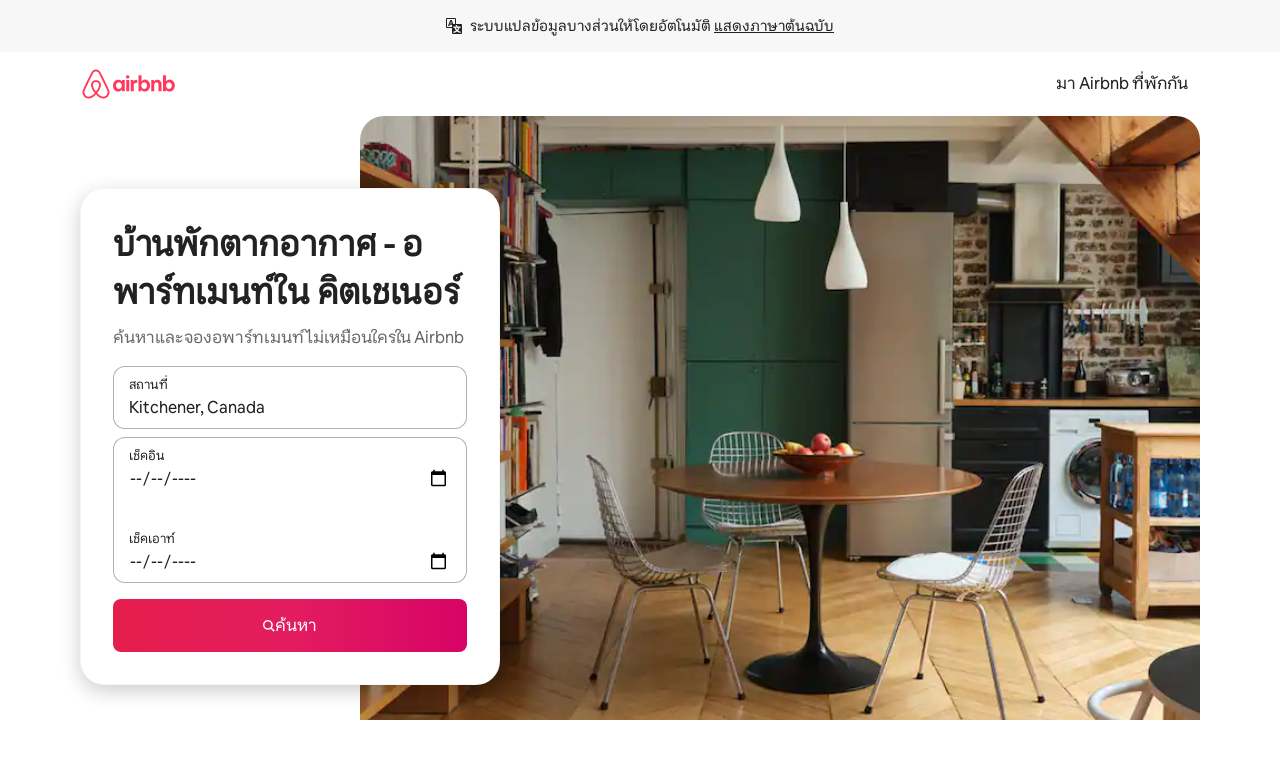

--- FILE ---
content_type: text/html;charset=utf-8
request_url: https://th.airbnb.com/kitchener-canada/stays/apartments
body_size: 138509
content:
<!doctype html>
<html lang="th" dir="ltr" data-is-hyperloop="true" data-is-async-local-storage="true" class="scrollbar-gutter"><head><meta charSet="utf-8"/><meta name="locale" content="th"/><meta name="google" content="notranslate"/><meta id="csrf-param-meta-tag" name="csrf-param" content="authenticity_token"/><meta id="csrf-token-meta-tag" name="csrf-token" content=""/><meta id="english-canonical-url" content=""/><meta name="twitter:widgets:csp" content="on"/><meta name="mobile-web-app-capable" content="yes"/><meta name="apple-mobile-web-app-capable" content="yes"/><meta name="application-name" content="Airbnb"/><meta name="apple-mobile-web-app-title" content="Airbnb"/><meta name="theme-color" content="#ffffff"/><meta name="msapplication-navbutton-color" content="#ffffff"/><meta name="apple-mobile-web-app-status-bar-style" content="black-translucent"/><meta name="msapplication-starturl" content="/?utm_source=homescreen"/><style id="seo-css-reset" type="text/css"> @font-face { font-family: 'Airbnb Cereal VF'; src: url('https://a0.muscache.com/airbnb/static/airbnb-dls-web/build/fonts/cereal-variable/AirbnbCerealVF_W_Wght.8816d9e5c3b6a860636193e36b6ac4e4.woff2') format('woff2 supports variations'), url('https://a0.muscache.com/airbnb/static/airbnb-dls-web/build/fonts/cereal-variable/AirbnbCerealVF_W_Wght.8816d9e5c3b6a860636193e36b6ac4e4.woff2') format('woff2-variations'); font-style: normal; unicode-range: U+0000-03FF, U+0500-058F, U+0700-074F, U+0780-FAFF, U+FE00-FE6F, U+FF00-EFFFF, U+FFFFE-10FFFF; font-display: swap; } @font-face { font-family: 'Airbnb Cereal VF'; src: url('https://a0.muscache.com/airbnb/static/airbnb-dls-web/build/fonts/cereal-variable/AirbnbCerealVF_Italics_W_Wght.bd5e0f97cea11e9264b40656a83357ec.woff2') format('woff2 supports variations'), url('https://a0.muscache.com/airbnb/static/airbnb-dls-web/build/fonts/cereal-variable/AirbnbCerealVF_Italics_W_Wght.bd5e0f97cea11e9264b40656a83357ec.woff2') format('woff2-variations'); font-style: italic; unicode-range: U+0000-03FF, U+0500-058F, U+0700-074F, U+0780-FAFF, U+FE00-FE6F, U+FF00-EFFFF, U+FFFFE-10FFFF; font-display: swap; } @font-face { font-family: 'Airbnb Cereal VF'; unicode-range: U+0600-06FF, U+0750-077F; font-style: normal; src: url('https://a0.muscache.com/airbnb/static/airbnb-dls-web/build/fonts/cereal-variable/AirbnbCerealVF_Arabic_W_Wght.6bee4dd7ab27ef998da2f3a25ae61b48.woff2') format('woff2 supports variations'), url('https://a0.muscache.com/airbnb/static/airbnb-dls-web/build/fonts/cereal-variable/AirbnbCerealVF_Arabic_W_Wght.6bee4dd7ab27ef998da2f3a25ae61b48.woff2') format('woff2-variations'); font-display: swap; } @font-face { font-family: 'Airbnb Cereal VF'; unicode-range: U+0400-04FF; font-style: normal; src: url('https://a0.muscache.com/airbnb/static/airbnb-dls-web/build/fonts/cereal-variable/AirbnbCerealVF_Cyril_W_Wght.df06d21e3ece5673610c24f0090979ff.woff2') format('woff2 supports variations'), url('https://a0.muscache.com/airbnb/static/airbnb-dls-web/build/fonts/cereal-variable/AirbnbCerealVF_Cyril_W_Wght.df06d21e3ece5673610c24f0090979ff.woff2') format('woff2-variations'); font-display: swap; } @font-face { font-family: 'Airbnb Cereal VF'; unicode-range: U+0590-05FF, U+FB00-FB4F; font-style: normal; src: url('https://a0.muscache.com/airbnb/static/airbnb-dls-web/build/fonts/cereal-variable/AirbnbCerealVF_Hebrew_W_Wght.8c6defa083bcccea47d68d872b5a2b0c.woff2') format('woff2 supports variations'), url('https://a0.muscache.com/airbnb/static/airbnb-dls-web/build/fonts/cereal-variable/AirbnbCerealVF_Hebrew_W_Wght.8c6defa083bcccea47d68d872b5a2b0c.woff2') format('woff2-variations'); font-display: swap; } @font-face { font-family: 'Airbnb Cereal VF'; src: url('https://a0.muscache.com/airbnb/static/airbnb-dls-web/build/fonts/cereal-variable/AirbnbCerealVF_W_Wght.8816d9e5c3b6a860636193e36b6ac4e4.woff2') format('woff2 supports variations'), url('https://a0.muscache.com/airbnb/static/airbnb-dls-web/build/fonts/cereal-variable/AirbnbCerealVF_W_Wght.8816d9e5c3b6a860636193e36b6ac4e4.woff2') format('woff2-variations'); font-style: normal; font-display: swap; } @font-face { font-family: 'Airbnb Cereal VF'; unicode-range: U+0900-097F; font-style: normal; src: url('https://a0.muscache.com/airbnb/static/airbnb-dls-web/build/fonts/cereal-variable/AirbnbCerealVF_Deva_W_Wght.b498e56f4d652dd9addb81cdafd7e6d8.woff2') format('woff2 supports variations'), url('https://a0.muscache.com/airbnb/static/airbnb-dls-web/build/fonts/cereal-variable/AirbnbCerealVF_Deva_W_Wght.b498e56f4d652dd9addb81cdafd7e6d8.woff2') format('woff2-variations'); font-display: swap; } @font-face { font-family: 'Airbnb Cereal VF'; unicode-range: U+0E00-0E7F; font-style: normal; src: url('https://a0.muscache.com/airbnb/static/airbnb-dls-web/build/fonts/cereal-variable/AirbnbCerealVF_ThaiLp_W_Wght.e40f7fff25db11840de609db35118844.woff2') format('woff2 supports variations'), url('https://a0.muscache.com/airbnb/static/airbnb-dls-web/build/fonts/cereal-variable/AirbnbCerealVF_ThaiLp_W_Wght.e40f7fff25db11840de609db35118844.woff2') format('woff2-variations'); font-display: swap; } @font-face { font-family: 'Airbnb Cereal VF'; unicode-range: U+0370-03FF; font-style: normal; src: url('https://a0.muscache.com/airbnb/static/airbnb-dls-web/build/fonts/cereal-variable/AirbnbCerealVF_Greek_W_Wght.4eec7b9ea9093264b972a6eb2a7f13b8.woff2') format('woff2 supports variations'), url('https://a0.muscache.com/airbnb/static/airbnb-dls-web/build/fonts/cereal-variable/AirbnbCerealVF_Greek_W_Wght.4eec7b9ea9093264b972a6eb2a7f13b8.woff2') format('woff2-variations'); font-display: swap; } html{font-family: Airbnb Cereal VF,Circular,-apple-system,BlinkMacSystemFont,Roboto,Helvetica Neue,sans-serif;color:inherit;-webkit-font-smoothing:antialiased;-moz-osx-font-smoothing:grayscale;font-synthesis:none;}body{font-size:14px;line-height:1.43;}*,::before,::after{box-sizing:border-box;}html,body,blockquote,dl,dd,h1,h2,h3,h4,h5,h6,hr,figure,p,pre,fieldset{margin:0;padding:0;border:0;}article,aside,details,figcaption,figure,footer,header,hgroup,menu,nav,section{display:block;}ol,ul{list-style:none;margin:0;padding:0;}a{text-decoration:none;color:inherit}input{font-family:inherit;}table{border-collapse:collapse;}.screen-reader-only{border:0;clip:rect(0,0,0,0);height:1px;margin:-1px;overflow:hidden;padding:0;position:absolute;width:1px}.screen-reader-only-focusable:focus{clip:auto;height:auto;margin:0;overflow:visible;position:static;width:auto}.skip-to-content:focus{background-color:#fff;font-size:18px;padding:0 24px;position:absolute;left:3px;line-height:64px;top:3px;z-index:10000}</style><script src="https://a0.muscache.com/airbnb/static/packages/web/common/frontend/hyperloop-browser/metroRequire.227ca10613.js" defer="" crossorigin="anonymous"></script><script src="https://a0.muscache.com/airbnb/static/packages/web/common/frontend/hyperloop-browser/shims_post_modules.6052315266.js" defer="" crossorigin="anonymous"></script><script src="https://a0.muscache.com/airbnb/static/packages/web/th/frontend/airmetro/browser/asyncRequire.22605758b9.js" defer="" crossorigin="anonymous"></script><script src="https://a0.muscache.com/airbnb/static/packages/web/common/frontend/hyperloop-browser/coreV2.1baf1d8370.js" defer="" crossorigin="anonymous"></script><script src="https://a0.muscache.com/airbnb/static/packages/web/common/b7d9.551822d9e2.js" defer="" crossorigin="anonymous"></script><script src="https://a0.muscache.com/airbnb/static/packages/web/common/frontend/seo-loop/routeHandler.9a8337f848.js" defer="" crossorigin="anonymous"></script><script src="https://a0.muscache.com/airbnb/static/packages/web/common/2148.0f63fd6432.js" defer="" crossorigin="anonymous"></script><script src="https://a0.muscache.com/airbnb/static/packages/web/common/217f.cf14833904.js" defer="" crossorigin="anonymous"></script><script src="https://a0.muscache.com/airbnb/static/packages/web/common/e18a.e9e13a26ba.js" defer="" crossorigin="anonymous"></script><script src="https://a0.muscache.com/airbnb/static/packages/web/common/57a4.0dfaef8edb.js" defer="" crossorigin="anonymous"></script><script src="https://a0.muscache.com/airbnb/static/packages/web/common/42cb.f078b943dc.js" defer="" crossorigin="anonymous"></script><script src="https://a0.muscache.com/airbnb/static/packages/web/common/frontend/moment-more-formats/src/locale/th.0a6126f35d.js" defer="" crossorigin="anonymous"></script><script src="https://a0.muscache.com/airbnb/static/packages/web/common/frontend/seo-loop/apps/landing-pages/initializer.fb05ba9774.js" defer="" crossorigin="anonymous"></script><script src="https://a0.muscache.com/airbnb/static/packages/web/th/ce9a.8541c73b59.js" defer="" crossorigin="anonymous"></script><script src="https://a0.muscache.com/airbnb/static/packages/web/common/frontend/landing-pages/page-types/stays/StaysRouteContainer.d710a13f78.js" defer="" crossorigin="anonymous"></script><script src="https://a0.muscache.com/airbnb/static/packages/web/common/5f7b.ab477603e8.js" defer="" crossorigin="anonymous"></script><script src="https://a0.muscache.com/airbnb/static/packages/web/common/0a2f.411bade0ca.js" defer="" crossorigin="anonymous"></script><script src="https://a0.muscache.com/airbnb/static/packages/web/common/0c01.15680075f8.js" defer="" crossorigin="anonymous"></script><script src="https://a0.muscache.com/airbnb/static/packages/web/common/ae27.e7c562abe0.js" defer="" crossorigin="anonymous"></script><script src="https://a0.muscache.com/airbnb/static/packages/web/common/5b92.fb7bda9420.js" defer="" crossorigin="anonymous"></script><script src="https://a0.muscache.com/airbnb/static/packages/web/common/9a38.8715bc6d28.js" defer="" crossorigin="anonymous"></script><script src="https://a0.muscache.com/airbnb/static/packages/web/common/e2da.c2c4778107.js" defer="" crossorigin="anonymous"></script><script src="https://a0.muscache.com/airbnb/static/packages/web/common/c6a9.e034875fb3.js" defer="" crossorigin="anonymous"></script><script src="https://a0.muscache.com/airbnb/static/packages/web/common/frontend/seo-loop/apps/landing-pages/client.4ded56a1eb.js" defer="" crossorigin="anonymous"></script><script>(function() {
  // pg_pixel is no-op now.
})()</script><script>"undefined"!=typeof window&&window.addEventListener("error",function e(r){if(window._errorReportingInitialized)return void window.removeEventListener("error",e);const{error:n}=r;if(!n)return;const o=r.message||n.message,t=/Requiring unknown module/.test(o)?.01:.1;if(Math.random()>t)return;const{locale:a,tracking_context:i}=window[Symbol.for("__ global cache key __")]?.["string | airbnb-bootstrap-data"]?.["_bootstrap-layout-init"]??{},s=a||navigator.language,l=location.pathname,c="undefined"!=typeof window?{tags:{loggingSource:"browser",sampleRate:String(t)}}:{sampleRate:String(t)};fetch("https://notify.bugsnag.com/",{headers:{"Bugsnag-Payload-Version":"5"},body:JSON.stringify({apiKey:"e393bc25e52fe915ffb56c14ddf2ff1b",payloadVersion:"5",notifier:{name:"Bugsnag JavaScript",version:"0.0.5-AirbnbUnhandledBufferedErrorCustomFetch",url:""},events:[{exceptions:[{errorClass:n.name,message:o,stacktrace:[{file:r.filename,lineNumber:r.lineno,columnNumber:r.colno}],type:"browserjs"}],request:{url:location.href},context:l,groupingHash:n.name.concat("-",o,"-",l),unhandled:!0,app:{releaseStage:i?.environment},device:{time:new Date,userAgent:navigator.userAgent},metaData:{infra:{app_name:i?.app,is_buffered_error:!0,loop_name:i?.controller,locale:s,service_worker_url:navigator.serviceWorker?.controller?.scriptURL},...c}}]}),method:"POST"})});</script><script>
// FID init code.
!function(e,n){let t,c,o,i=[];const r={passive:!0,capture:!0},f=new Date,u="pointerup",a="pointercancel";function s(e,n){t||(t=n,c=e,o=new Date,l())}function l(){c>=0&&c<o-f&&(i.forEach(e=>{e(c,t)}),i=[])}function p(t){if(t.cancelable){const c=(t.timeStamp>1e12?new Date:performance.now())-t.timeStamp;"pointerdown"===t.type?function(t,c){function o(){s(t,c),f()}function i(){f()}function f(){n(u,o,r),n(a,i,r)}e(u,o,r),e(a,i,r)}(c,t):s(c,t)}}var w;w=e,["click","mousedown","keydown","touchstart","pointerdown"].forEach(e=>{w(e,p,r)}),self.perfMetrics=self.perfMetrics||{},self.perfMetrics.onFirstInputDelay=function(e){i.push(e),l()},self.perfMetrics.clearFirstInputDelay=function(){t&&(t=null,c=null,o=null)}}(addEventListener,removeEventListener);
// LCP Polyfill code
!function(e,t,n){let o,r,c=0,a=0,s=0,i=!1,l=!0;const f=["IMG","H1","H2","H3","H4","H5","SVG"];let m,d,g;const u=["click","mousedown","keydown","touchstart","pointerdown","scroll"],E={passive:!0,capture:!0};function p(e,t,n){(t>1.000666778*a||o&&!document.body.contains(o))&&(a=t,s=n,o=e,g?.(s,o,a))}function h(e){d?.observe(e)}function N(){if(l)if(i)m||(m={IMG:document.getElementsByTagName("img"),H1:document.getElementsByTagName("h1"),H2:document.getElementsByTagName("h2"),H3:document.getElementsByTagName("h3"),H4:document.getElementsByTagName("h4"),H5:document.getElementsByTagName("h5"),SVG:document.getElementsByTagName("svg")}),f.forEach(e=>{Array.from(m[e]).forEach(e=>{h(e)})}),setTimeout(N,50);else{let e;for(!r&&document.body&&(r=document.createNodeIterator(document.body,NodeFilter.SHOW_ELEMENT,e=>{return t=e,f.includes(t.tagName)||t.hasAttribute("data-lcp-candidate")?NodeFilter.FILTER_ACCEPT:NodeFilter.FILTER_REJECT;var t}));e=r?.nextNode();)h(e);n(N)}}function H(){c=performance.now(),a=0,s=0,o=null,d=new IntersectionObserver(e=>{e.filter(e=>e.isIntersecting).forEach(e=>{!function(e,t,o){const r=t.height*t.width;if(["H1","H2","H3","H4","H5"].includes(e.tagName)){const t=document.createRange();t.selectNodeContents(e),n(()=>{const n=t.getBoundingClientRect(),c=n.height*n.width;o(e,Math.min(c,r),performance.now())})}else if("IMG"!==e.tagName)o(e,r,performance.now());else{const t=()=>n(()=>o(e,r,performance.now()));e.complete?t():e.addEventListener("load",t,{once:!0})}}(e.target,e.intersectionRect,p)})}),n(N),u.forEach(t=>{e(t,y,E)})}function y(e){const t=e.target;("scroll"!==e.type||"expand-trigger"!==t?.className&&"contract-trigger"!==t?.className)&&0!==a&&(performance.now()-c<250||T())}function T(){d?.disconnect(),u.forEach(e=>{t(e,y,E)}),l=!1,d=null}H(),self.perfMetrics=self.perfMetrics||{},self.perfMetrics.onLargestContentfulPaint=function(e){g=e,0!==s&&null!==o&&g(s,o,a)},self.perfMetrics.startSearchingForLargestContentfulPaint=H.bind(null,!1),self.perfMetrics.stopSearchingForLargestContentfulPaint=T,self.perfMetrics.markIsHydratedForLargestContentfulPaint=()=>{i=!0},self.perfMetrics.registerLCPCandidate=h,self.perfMetrics.inspectLCPTarget=()=>o}(addEventListener,removeEventListener,requestAnimationFrame);
// INP init code.
!function(e){let n,t=0;const r={value:-1,entries:[]};let i,o=[];const s=new Map;let a,c=0,l=1/0,u=0;function f(){return null!=a?c:null!=performance.interactionCount?performance.interactionCount:0}function d(){return f()-t}function p(e){e.forEach(e=>{e.interactionId&&function(e){if(null==e.interactionId)return;const n=o[o.length-1],t=s.get(e.interactionId);if(null!=t||o.length<10||e.duration>n.latency){if(null!=t)t.entries.push(e),t.latency=Math.max(t.latency,e.duration);else{const n={id:e.interactionId,latency:e.duration,entries:[e]};o.push(n),s.set(e.interactionId,n)}o.sort((e,n)=>n.latency-e.latency),o.splice(10).forEach(e=>{s.delete(e.id)})}}(e)});const n=function(){const e=Math.min(o.length-1,Math.floor(d()/50));return o[e]}();n&&n.latency!==r.value&&(r.value=n.latency,r.entries=n.entries,v())}function v(){r.value>=0&&i&&i(r.value,r.entries)}"PerformanceObserver"in window&&PerformanceObserver.supportedEntryTypes&&PerformanceObserver.supportedEntryTypes.includes("event")&&("interactionCount"in performance||null!=a||PerformanceObserver.supportedEntryTypes&&PerformanceObserver.supportedEntryTypes.includes("event")&&(a=new PerformanceObserver(e=>{Promise.resolve().then(()=>{e.getEntries().forEach(e=>{e.interactionId&&(l=Math.min(l,e.interactionId),u=Math.max(u,e.interactionId),c=u?(u-l)/7+1:0)})})}),a.observe({type:"event",buffered:!0,durationThreshold:0})),n=new PerformanceObserver(e=>{Promise.resolve().then(()=>{p(e.getEntries())})}),n.observe({type:"event",buffered:!0,durationThreshold:40}),n.observe({type:"first-input",buffered:!0}),e("visibilitychange",function(){null!=n&&"hidden"===document.visibilityState&&(p(n.takeRecords()),r.value<0&&d()>0&&(r.value=0,r.entries=[]),v())},!0),e("pageshow",function(e){e.persisted&&(o=[],s.clear(),t=f(),r.value=-1,r.entries=[])},!0)),self.perfMetrics=self.perfMetrics||{},self.perfMetrics.onInp=function(e){r.value>=0?e(r.value,r.entries):i=e},self.perfMetrics.clearInp=function(){o=[],s.clear(),t=0,c=0,l=1/0,u=0,r.value=-1,r.entries=[]}}(addEventListener);
</script><script>((e,t,o,n)=>{if(!n.supports("(font: -apple-system-body) and (-webkit-touch-callout: default)"))return;const d=e.createElement("div");d.setAttribute("style","font: -apple-system-body"),t.appendChild(d),"17px"===o(d).fontSize&&t.style.setProperty("font-size","16px"),t.removeChild(d)})(document,document.documentElement,getComputedStyle,CSS);</script><script>(()=>{if("undefined"==typeof window)return;if("ScrollTimeline"in window)return;const n=new Map;window.queuedAnimations=n,window.queuedAnimationsLoaded=new AbortController,window.addEventListener("animationstart",i=>{const e=i.target;e.getAnimations().filter(n=>n.animationName===i.animationName).forEach(i=>{n.set(i,e)})},{signal:window.queuedAnimationsLoaded.signal})})();</script><link rel="search" type="application/opensearchdescription+xml" href="/opensearch.xml" title="Airbnb"/><link rel="apple-touch-icon" href="https://a0.muscache.com/airbnb/static/icons/apple-touch-icon-76x76-3b313d93b1b5823293524b9764352ac9.png"/><link rel="apple-touch-icon" sizes="76x76" href="https://a0.muscache.com/airbnb/static/icons/apple-touch-icon-76x76-3b313d93b1b5823293524b9764352ac9.png"/><link rel="apple-touch-icon" sizes="120x120" href="https://a0.muscache.com/airbnb/static/icons/apple-touch-icon-120x120-52b1adb4fe3a8f825fc4b143de12ea4b.png"/><link rel="apple-touch-icon" sizes="152x152" href="https://a0.muscache.com/airbnb/static/icons/apple-touch-icon-152x152-7b7c6444b63d8b6ebad9dae7169e5ed6.png"/><link rel="apple-touch-icon" sizes="180x180" href="https://a0.muscache.com/airbnb/static/icons/apple-touch-icon-180x180-bcbe0e3960cd084eb8eaf1353cf3c730.png"/><link rel="icon" sizes="192x192" href="https://a0.muscache.com/im/pictures/airbnb-platform-assets/AirbnbPlatformAssets-Favicons/original/0d189acb-3f82-4b2c-b95f-ad1d6a803d13.png?im_w=240"/><link rel="shortcut icon" sizes="76x76" type="image/png" href="https://a0.muscache.com/im/pictures/airbnb-platform-assets/AirbnbPlatformAssets-Favicons/original/0d189acb-3f82-4b2c-b95f-ad1d6a803d13.png?im_w=240"/><link rel="mask-icon" href="https://a0.muscache.com/pictures/airbnb-platform-assets/AirbnbPlatformAssets-Favicons/original/304e8c59-05df-4fab-9846-f69fd7f749b0.svg?im_w=240" color="#FF5A5F"/><link rel="apple-touch-icon" href="https://a0.muscache.com/airbnb/static/icons/apple-touch-icon-76x76-3b313d93b1b5823293524b9764352ac9.png"/><link rel="apple-touch-icon" sizes="76x76" href="https://a0.muscache.com/airbnb/static/icons/apple-touch-icon-76x76-3b313d93b1b5823293524b9764352ac9.png"/><link rel="apple-touch-icon" sizes="120x120" href="https://a0.muscache.com/airbnb/static/icons/apple-touch-icon-120x120-52b1adb4fe3a8f825fc4b143de12ea4b.png"/><link rel="apple-touch-icon" sizes="152x152" href="https://a0.muscache.com/airbnb/static/icons/apple-touch-icon-152x152-7b7c6444b63d8b6ebad9dae7169e5ed6.png"/><link rel="apple-touch-icon" sizes="180x180" href="https://a0.muscache.com/airbnb/static/icons/apple-touch-icon-180x180-bcbe0e3960cd084eb8eaf1353cf3c730.png"/><link rel="icon" sizes="192x192" href="https://a0.muscache.com/im/pictures/airbnb-platform-assets/AirbnbPlatformAssets-Favicons/original/0d189acb-3f82-4b2c-b95f-ad1d6a803d13.png?im_w=240"/><link rel="shortcut icon" sizes="76x76" type="image/png" href="https://a0.muscache.com/im/pictures/airbnb-platform-assets/AirbnbPlatformAssets-Favicons/original/0d189acb-3f82-4b2c-b95f-ad1d6a803d13.png?im_w=240"/><link rel="mask-icon" href="https://a0.muscache.com/pictures/airbnb-platform-assets/AirbnbPlatformAssets-Favicons/original/304e8c59-05df-4fab-9846-f69fd7f749b0.svg?im_w=240" color="#FF5A5F"/><style id="aphrodite" type="text/css" data-aphrodite="true">._1wwxwzt{pointer-events:none !important;-webkit-user-select:none !important;user-select:none !important;white-space:pre-wrap !important;padding-left:0px !important;padding-right:0px !important;font-family:Airbnb Cereal VF,Circular,-apple-system,BlinkMacSystemFont,Roboto,Helvetica Neue,sans-serif !important;font-size:1.125rem !important;}._7h1p0g{margin:0 !important;padding:0 !important;}</style><style id="linaria" type="text/css" data-linaria="true">.c1jo210i.c1jo210i.c1jo210i{display:grid;}

.cnk25hy.cnk25hy.cnk25hy{height:100%;}

.e1mkvczo.e1mkvczo.e1mkvczo{grid-row:1;grid-column:1;}

.dir.perb90o.perb90o.perb90o{transition:opacity 75ms var(--motion-linear-curve-animation-timing-function), visibility 75ms var(--motion-linear-curve-animation-timing-function);}

.ni1yqzk.ni1yqzk.ni1yqzk{opacity:1;visibility:visible;}

.rgyynxb.rgyynxb.rgyynxb{opacity:0;visibility:hidden;}
.cyqdyy.cyqdyy.cyqdyy{position:relative;}

.dir.cyqdyy.cyqdyy.cyqdyy{background-color:var(--palette-white);}

.vz2oe5x.vz2oe5x.vz2oe5x{--view-transition_play-state:running;}

.vg7vsjx.vg7vsjx.vg7vsjx{height:100%;}

.v1cv8r21.v1cv8r21.v1cv8r21{display:contents;}

.vyb6402.vyb6402.vyb6402:where(.contextual-grow)::view-transition-group(container),.vyb6402.vyb6402.vyb6402:where(.contextual-grow)::view-transition-group(container-content){mix-blend-mode:normal;overflow:hidden;}

.dir.vyb6402.vyb6402.vyb6402:where(.contextual-grow)::view-transition-group(container),.dir.vyb6402.vyb6402.vyb6402:where(.contextual-grow)::view-transition-group(container-content){border-radius:var(--container-border-radius,15px);}

.dir.vyb6402.vyb6402.vyb6402:where(.contextual-grow)::view-transition-group(container){border-bottom:var(--container-border,none);}

@media (prefers-reduced-motion:no-preference){
.vyb6402.vyb6402.vyb6402:where(.contextual-grow).exit.exit.exit::view-transition-old(container){--view-transition_mix-blend-mode:plus-lighter;opacity:var(--view-transition-fade-effect_opacity-from);--view-transition-fade-effect_opacity-from:1;--view-transition-fade-effect_duration:75ms;--view-transition-fade-effect_transition_timing-function:var(--motion-linear-curve-animation-timing-function);--view-transition-fade-effect_delay:var(--contextual-grow_fade-delay,50ms);animation:var(--reduced-motion_duration,var(--view-transition-fade-effect_duration,200ms)) var(--view-transition-fade-effect_timing-function,linear) var(--view-transition-fade-effect_delay,0ms) 1 normal var(--view-transition_fill-mode,both) var(--view-transition_play-state,paused) fade-vyb6402;}

.dir.vyb6402.vyb6402.vyb6402:where(.contextual-grow).exit.exit.exit::view-transition-old(container){animation:var(--reduced-motion_duration,var(--view-transition-fade-effect_duration,200ms)) var(--view-transition-fade-effect_timing-function,linear) var(--view-transition-fade-effect_delay,0ms) 1 normal var(--view-transition_fill-mode,both) var(--view-transition_play-state,paused) fade-vyb6402;}

@keyframes fade-vyb6402{
from{opacity:var(--view-transition-fade-effect_opacity-from,0);visibility:visible;}

to{opacity:var(--view-transition-fade-effect_opacity-to,1);}}}

@media (prefers-reduced-motion:reduce),(update:slow),(update:none){
.vyb6402.vyb6402.vyb6402:where(.contextual-grow).exit.exit.exit::view-transition-old(container){--view-transition_mix-blend-mode:plus-lighter;opacity:var(--view-transition-fade-effect_opacity-from);}

.dir.vyb6402.vyb6402.vyb6402:where(.contextual-grow).exit.exit.exit::view-transition-old(container){animation:var(--reduced-motion_duration,var(--view-transition-fade-effect_duration,200ms)) var(--view-transition-fade-effect_timing-function,linear) var(--view-transition-fade-effect_delay,0ms) 1 normal var(--view-transition_fill-mode,both) var(--view-transition_play-state,paused) fade-vyb6402;}

@keyframes fade-vyb6402{
from{opacity:var(--view-transition-fade-effect_opacity-from,0);visibility:visible;}

to{opacity:var(--view-transition-fade-effect_opacity-to,1);}}}

@media (prefers-reduced-motion:no-preference){
.vyb6402.vyb6402.vyb6402:where(.contextual-grow).enter.enter.enter::view-transition-old(container){--view-transition_mix-blend-mode:plus-lighter;opacity:var(--view-transition-fade-effect_opacity-from);--view-transition-fade-effect_opacity-from:1;--view-transition-fade-effect_opacity-to:0;--view-transition-fade-effect_duration:75ms;--view-transition-fade-effect_transition_timing-function:var(--motion-linear-curve-animation-timing-function);--view-transition-fade-effect_delay:var(--contextual-grow_fade-delay,50ms);animation:var(--reduced-motion_duration,var(--view-transition-fade-effect_duration,200ms)) var(--view-transition-fade-effect_timing-function,linear) var(--view-transition-fade-effect_delay,0ms) 1 normal var(--view-transition_fill-mode,both) var(--view-transition_play-state,paused) fade-vyb6402;--view-transition-scale-effect_duration:500ms;animation:var(--reduced-motion_duration,var(--view-transition-scale-effect_duration,200ms)) var(--view-transition-scale-effect_timing-function,var(--motion-standard-curve-animation-timing-function)) var(--view-transition-scale-effect_delay,0ms) 1 normal var(--view-transition_fill-mode,both) var(--view-transition_play-state,paused) scale-vyb6402;}

.dir.vyb6402.vyb6402.vyb6402:where(.contextual-grow).enter.enter.enter::view-transition-old(container){animation:var(--reduced-motion_duration,var(--view-transition-fade-effect_duration,200ms)) var(--view-transition-fade-effect_timing-function,linear) var(--view-transition-fade-effect_delay,0ms) 1 normal var(--view-transition_fill-mode,both) var(--view-transition_play-state,paused) fade-vyb6402,var(--reduced-motion_duration,var(--view-transition-scale-effect_duration,200ms)) var(--view-transition-scale-effect_timing-function,var(--motion-standard-curve-animation-timing-function)) var(--view-transition-scale-effect_delay,0ms) 1 normal var(--view-transition_fill-mode,both) var(--view-transition_play-state,paused) scale-vyb6402;}

@keyframes fade-vyb6402{
from{opacity:var(--view-transition-fade-effect_opacity-from,0);visibility:visible;}

to{opacity:var(--view-transition-fade-effect_opacity-to,1);}}

@keyframes scale-vyb6402{
from{filter:var(--view-transition_from-filter);visibility:visible;scale:var(--view-transition-scale-effect_from,1);}

to{filter:var(--view-transition_to-filter);scale:var(--view-transition-scale-effect_to,0);}}}

@media (prefers-reduced-motion:reduce),(update:slow),(update:none){
.vyb6402.vyb6402.vyb6402:where(.contextual-grow).enter.enter.enter::view-transition-old(container){--view-transition_mix-blend-mode:plus-lighter;opacity:var(--view-transition-fade-effect_opacity-from);}

.dir.vyb6402.vyb6402.vyb6402:where(.contextual-grow).enter.enter.enter::view-transition-old(container){animation:var(--reduced-motion_duration,var(--view-transition-fade-effect_duration,200ms)) var(--view-transition-fade-effect_timing-function,linear) var(--view-transition-fade-effect_delay,0ms) 1 normal var(--view-transition_fill-mode,both) var(--view-transition_play-state,paused) fade-vyb6402;}

@keyframes fade-vyb6402{
from{opacity:var(--view-transition-fade-effect_opacity-from,0);visibility:visible;}

to{opacity:var(--view-transition-fade-effect_opacity-to,1);}}}

@media (prefers-reduced-motion:no-preference){
.vyb6402.vyb6402.vyb6402:where(.contextual-grow).enter.enter.enter::view-transition-new(container){--view-transition_mix-blend-mode:plus-lighter;opacity:var(--view-transition-fade-effect_opacity-from);--view-transition-fade-effect_opacity-from:1;--view-transition-fade-effect_duration:75ms;--view-transition-fade-effect_transition_timing-function:var(--motion-linear-curve-animation-timing-function);--view-transition-fade-effect_delay:var(--contextual-grow_fade-delay,50ms);animation:var(--reduced-motion_duration,var(--view-transition-fade-effect_duration,200ms)) var(--view-transition-fade-effect_timing-function,linear) var(--view-transition-fade-effect_delay,0ms) 1 normal var(--view-transition_fill-mode,both) var(--view-transition_play-state,paused) fade-vyb6402;animation:var(--reduced-motion_duration,var(--view-transition-scale-effect_duration,200ms)) var(--view-transition-scale-effect_timing-function,var(--motion-standard-curve-animation-timing-function)) var(--view-transition-scale-effect_delay,0ms) 1 normal var(--view-transition_fill-mode,both) var(--view-transition_play-state,paused) scale-vyb6402;}

.dir.vyb6402.vyb6402.vyb6402:where(.contextual-grow).enter.enter.enter::view-transition-new(container){animation:var(--reduced-motion_duration,var(--view-transition-fade-effect_duration,200ms)) var(--view-transition-fade-effect_timing-function,linear) var(--view-transition-fade-effect_delay,0ms) 1 normal var(--view-transition_fill-mode,both) var(--view-transition_play-state,paused) fade-vyb6402;}

@keyframes fade-vyb6402{
from{opacity:var(--view-transition-fade-effect_opacity-from,0);visibility:visible;}

to{opacity:var(--view-transition-fade-effect_opacity-to,1);}}

@keyframes scale-vyb6402{
from{filter:var(--view-transition_from-filter);visibility:visible;scale:var(--view-transition-scale-effect_from,1);}

to{filter:var(--view-transition_to-filter);scale:var(--view-transition-scale-effect_to,0);}}}

@media (prefers-reduced-motion:reduce),(update:slow),(update:none){
.vyb6402.vyb6402.vyb6402:where(.contextual-grow).enter.enter.enter::view-transition-new(container){--view-transition_mix-blend-mode:plus-lighter;opacity:var(--view-transition-fade-effect_opacity-from);}

.dir.vyb6402.vyb6402.vyb6402:where(.contextual-grow).enter.enter.enter::view-transition-new(container){animation:var(--reduced-motion_duration,var(--view-transition-fade-effect_duration,200ms)) var(--view-transition-fade-effect_timing-function,linear) var(--view-transition-fade-effect_delay,0ms) 1 normal var(--view-transition_fill-mode,both) var(--view-transition_play-state,paused) fade-vyb6402;}

@keyframes fade-vyb6402{
from{opacity:var(--view-transition-fade-effect_opacity-from,0);visibility:visible;}

to{opacity:var(--view-transition-fade-effect_opacity-to,1);}}}

.vyb6402.vyb6402.vyb6402:where(.contextual-grow)::view-transition-new(container-content){mix-blend-mode:normal;}

@media (prefers-reduced-motion:no-preference){
.vyb6402.vyb6402.vyb6402:where(.contextual-grow).enter.enter.enter::view-transition-old(container-content){mix-blend-mode:normal;--view-transition_mix-blend-mode:plus-lighter;opacity:var(--view-transition-fade-effect_opacity-from);--view-transition-fade-effect_opacity-from:1;--view-transition-fade-effect_opacity-to:0;--view-transition-fade-effect_duration:75ms;--view-transition-fade-effect_transition_timing-function:var(--motion-linear-curve-animation-timing-function);--view-transition-fade-effect_delay:var(--contextual-grow_fade-delay,50ms);animation:var(--reduced-motion_duration,var(--view-transition-fade-effect_duration,200ms)) var(--view-transition-fade-effect_timing-function,linear) var(--view-transition-fade-effect_delay,0ms) 1 normal var(--view-transition_fill-mode,both) var(--view-transition_play-state,paused) fade-vyb6402;}

.dir.vyb6402.vyb6402.vyb6402:where(.contextual-grow).enter.enter.enter::view-transition-old(container-content){animation:var(--reduced-motion_duration,var(--view-transition-fade-effect_duration,200ms)) var(--view-transition-fade-effect_timing-function,linear) var(--view-transition-fade-effect_delay,0ms) 1 normal var(--view-transition_fill-mode,both) var(--view-transition_play-state,paused) fade-vyb6402;}

@keyframes fade-vyb6402{
from{opacity:var(--view-transition-fade-effect_opacity-from,0);visibility:visible;}

to{opacity:var(--view-transition-fade-effect_opacity-to,1);}}}

@media (prefers-reduced-motion:reduce),(update:slow),(update:none){
.vyb6402.vyb6402.vyb6402:where(.contextual-grow).enter.enter.enter::view-transition-old(container-content){--view-transition_mix-blend-mode:plus-lighter;opacity:var(--view-transition-fade-effect_opacity-from);}

.dir.vyb6402.vyb6402.vyb6402:where(.contextual-grow).enter.enter.enter::view-transition-old(container-content){animation:var(--reduced-motion_duration,var(--view-transition-fade-effect_duration,200ms)) var(--view-transition-fade-effect_timing-function,linear) var(--view-transition-fade-effect_delay,0ms) 1 normal var(--view-transition_fill-mode,both) var(--view-transition_play-state,paused) fade-vyb6402;}

@keyframes fade-vyb6402{
from{opacity:var(--view-transition-fade-effect_opacity-from,0);visibility:visible;}

to{opacity:var(--view-transition-fade-effect_opacity-to,1);}}}

@media (prefers-reduced-motion:no-preference){
.vyb6402.vyb6402.vyb6402:where(.contextual-grow).enter.enter.enter::view-transition-new(container-content){mix-blend-mode:normal;--view-transition_mix-blend-mode:plus-lighter;opacity:var(--view-transition-fade-effect_opacity-from);--view-transition-fade-effect_opacity-from:var(--contextual-grow_content-start-opacity,0);--view-transition-fade-effect_duration:75ms;--view-transition-fade-effect_transition_timing-function:var(--motion-linear-curve-animation-timing-function);--view-transition-fade-effect_delay:var(--contextual-grow_fade-delay,50ms);animation:var(--reduced-motion_duration,var(--view-transition-fade-effect_duration,200ms)) var(--view-transition-fade-effect_timing-function,linear) var(--view-transition-fade-effect_delay,0ms) 1 normal var(--view-transition_fill-mode,both) var(--view-transition_play-state,paused) fade-vyb6402;}

.dir.vyb6402.vyb6402.vyb6402:where(.contextual-grow).enter.enter.enter::view-transition-new(container-content){animation:var(--reduced-motion_duration,var(--view-transition-fade-effect_duration,200ms)) var(--view-transition-fade-effect_timing-function,linear) var(--view-transition-fade-effect_delay,0ms) 1 normal var(--view-transition_fill-mode,both) var(--view-transition_play-state,paused) fade-vyb6402;}

@keyframes fade-vyb6402{
from{opacity:var(--view-transition-fade-effect_opacity-from,0);visibility:visible;}

to{opacity:var(--view-transition-fade-effect_opacity-to,1);}}}

@media (prefers-reduced-motion:reduce),(update:slow),(update:none){
.vyb6402.vyb6402.vyb6402:where(.contextual-grow).enter.enter.enter::view-transition-new(container-content){--view-transition_mix-blend-mode:plus-lighter;opacity:var(--view-transition-fade-effect_opacity-from);}

.dir.vyb6402.vyb6402.vyb6402:where(.contextual-grow).enter.enter.enter::view-transition-new(container-content){animation:var(--reduced-motion_duration,var(--view-transition-fade-effect_duration,200ms)) var(--view-transition-fade-effect_timing-function,linear) var(--view-transition-fade-effect_delay,0ms) 1 normal var(--view-transition_fill-mode,both) var(--view-transition_play-state,paused) fade-vyb6402;}

@keyframes fade-vyb6402{
from{opacity:var(--view-transition-fade-effect_opacity-from,0);visibility:visible;}

to{opacity:var(--view-transition-fade-effect_opacity-to,1);}}}

@media (prefers-reduced-motion:no-preference){
.vyb6402.vyb6402.vyb6402:where(.contextual-grow).exit.exit.exit::view-transition-old(container-content){--view-transition_mix-blend-mode:plus-lighter;opacity:var(--view-transition-fade-effect_opacity-from);--view-transition-fade-effect_opacity-from:1;--view-transition-fade-effect_opacity-to:0;--view-transition-fade-effect_duration:75ms;--view-transition-fade-effect_transition_timing-function:var(--motion-linear-curve-animation-timing-function);--view-transition-fade-effect_delay:var(--contextual-grow_fade-delay,50ms);animation:var(--reduced-motion_duration,var(--view-transition-fade-effect_duration,200ms)) var(--view-transition-fade-effect_timing-function,linear) var(--view-transition-fade-effect_delay,0ms) 1 normal var(--view-transition_fill-mode,both) var(--view-transition_play-state,paused) fade-vyb6402;}

.dir.vyb6402.vyb6402.vyb6402:where(.contextual-grow).exit.exit.exit::view-transition-old(container-content){animation:var(--reduced-motion_duration,var(--view-transition-fade-effect_duration,200ms)) var(--view-transition-fade-effect_timing-function,linear) var(--view-transition-fade-effect_delay,0ms) 1 normal var(--view-transition_fill-mode,both) var(--view-transition_play-state,paused) fade-vyb6402;}

@keyframes fade-vyb6402{
from{opacity:var(--view-transition-fade-effect_opacity-from,0);visibility:visible;}

to{opacity:var(--view-transition-fade-effect_opacity-to,1);}}}

@media (prefers-reduced-motion:reduce),(update:slow),(update:none){
.vyb6402.vyb6402.vyb6402:where(.contextual-grow).exit.exit.exit::view-transition-old(container-content){--view-transition_mix-blend-mode:plus-lighter;opacity:var(--view-transition-fade-effect_opacity-from);}

.dir.vyb6402.vyb6402.vyb6402:where(.contextual-grow).exit.exit.exit::view-transition-old(container-content){animation:var(--reduced-motion_duration,var(--view-transition-fade-effect_duration,200ms)) var(--view-transition-fade-effect_timing-function,linear) var(--view-transition-fade-effect_delay,0ms) 1 normal var(--view-transition_fill-mode,both) var(--view-transition_play-state,paused) fade-vyb6402;}

@keyframes fade-vyb6402{
from{opacity:var(--view-transition-fade-effect_opacity-from,0);visibility:visible;}

to{opacity:var(--view-transition-fade-effect_opacity-to,1);}}}

@media (prefers-reduced-motion:no-preference){
.vyb6402.vyb6402.vyb6402:where(.contextual-grow).exit.exit.exit::view-transition-new(container-content){mix-blend-mode:normal;--view-transition_mix-blend-mode:plus-lighter;opacity:var(--view-transition-fade-effect_opacity-from);--view-transition-fade-effect_duration:75ms;--view-transition-fade-effect_transition_timing-function:var(--motion-linear-curve-animation-timing-function);--view-transition-fade-effect_delay:var(--contextual-grow_fade-delay,50ms);animation:var(--reduced-motion_duration,var(--view-transition-fade-effect_duration,200ms)) var(--view-transition-fade-effect_timing-function,linear) var(--view-transition-fade-effect_delay,0ms) 1 normal var(--view-transition_fill-mode,both) var(--view-transition_play-state,paused) fade-vyb6402;}

.dir.vyb6402.vyb6402.vyb6402:where(.contextual-grow).exit.exit.exit::view-transition-new(container-content){animation:var(--reduced-motion_duration,var(--view-transition-fade-effect_duration,200ms)) var(--view-transition-fade-effect_timing-function,linear) var(--view-transition-fade-effect_delay,0ms) 1 normal var(--view-transition_fill-mode,both) var(--view-transition_play-state,paused) fade-vyb6402;}

@keyframes fade-vyb6402{
from{opacity:var(--view-transition-fade-effect_opacity-from,0);visibility:visible;}

to{opacity:var(--view-transition-fade-effect_opacity-to,1);}}}

@media (prefers-reduced-motion:reduce),(update:slow),(update:none){
.vyb6402.vyb6402.vyb6402:where(.contextual-grow).exit.exit.exit::view-transition-new(container-content){--view-transition_mix-blend-mode:plus-lighter;opacity:var(--view-transition-fade-effect_opacity-from);}

.dir.vyb6402.vyb6402.vyb6402:where(.contextual-grow).exit.exit.exit::view-transition-new(container-content){animation:var(--reduced-motion_duration,var(--view-transition-fade-effect_duration,200ms)) var(--view-transition-fade-effect_timing-function,linear) var(--view-transition-fade-effect_delay,0ms) 1 normal var(--view-transition_fill-mode,both) var(--view-transition_play-state,paused) fade-vyb6402;}

@keyframes fade-vyb6402{
from{opacity:var(--view-transition-fade-effect_opacity-from,0);visibility:visible;}

to{opacity:var(--view-transition-fade-effect_opacity-to,1);}}}

@media (prefers-reduced-motion:no-preference){
.vyb6402.vyb6402.vyb6402:where(.contextual-grow).exit.exit.exit::view-transition-new(container){--view-transition_mix-blend-mode:plus-lighter;opacity:var(--view-transition-fade-effect_opacity-from);--view-transition-fade-effect_duration:75ms;--view-transition-fade-effect_transition_timing-function:var(--motion-linear-curve-animation-timing-function);--view-transition-fade-effect_delay:var(--contextual-grow_fade-delay,50ms);animation:var(--reduced-motion_duration,var(--view-transition-fade-effect_duration,200ms)) var(--view-transition-fade-effect_timing-function,linear) var(--view-transition-fade-effect_delay,0ms) 1 normal var(--view-transition_fill-mode,both) var(--view-transition_play-state,paused) fade-vyb6402;}

.dir.vyb6402.vyb6402.vyb6402:where(.contextual-grow).exit.exit.exit::view-transition-new(container){animation:var(--reduced-motion_duration,var(--view-transition-fade-effect_duration,200ms)) var(--view-transition-fade-effect_timing-function,linear) var(--view-transition-fade-effect_delay,0ms) 1 normal var(--view-transition_fill-mode,both) var(--view-transition_play-state,paused) fade-vyb6402;}

@keyframes fade-vyb6402{
from{opacity:var(--view-transition-fade-effect_opacity-from,0);visibility:visible;}

to{opacity:var(--view-transition-fade-effect_opacity-to,1);}}}

@media (prefers-reduced-motion:reduce),(update:slow),(update:none){
.vyb6402.vyb6402.vyb6402:where(.contextual-grow).exit.exit.exit::view-transition-new(container){--view-transition_mix-blend-mode:plus-lighter;opacity:var(--view-transition-fade-effect_opacity-from);}

.dir.vyb6402.vyb6402.vyb6402:where(.contextual-grow).exit.exit.exit::view-transition-new(container){animation:var(--reduced-motion_duration,var(--view-transition-fade-effect_duration,200ms)) var(--view-transition-fade-effect_timing-function,linear) var(--view-transition-fade-effect_delay,0ms) 1 normal var(--view-transition_fill-mode,both) var(--view-transition_play-state,paused) fade-vyb6402;}

@keyframes fade-vyb6402{
from{opacity:var(--view-transition-fade-effect_opacity-from,0);visibility:visible;}

to{opacity:var(--view-transition-fade-effect_opacity-to,1);}}}

.vyb6402.vyb6402.vyb6402:where(.contextual-grow).enter.enter.enter::view-transition-new(root){display:none;}

.vyb6402.vyb6402.vyb6402:where(.contextual-grow).exit.exit.exit::view-transition-old(root){display:none;}

@media (prefers-reduced-motion:no-preference){
.vyb6402.vyb6402.vyb6402:where(.contextual-grow).enter.enter.enter::view-transition-old(root){--view-transition_mix-blend-mode:plus-lighter;opacity:var(--view-transition-fade-effect_opacity-from);--view-transition-fade-effect_opacity-from:var(--contextual-grow_start-opacity,1);--view-transition-fade-effect_opacity-to:var(--contextual-grow_end-opacity,0);--view-transition-fade-effect_duration:75ms;--view-transition-fade-effect_delay:var(--contextual-grow_fade-delay,50ms);animation:var(--reduced-motion_duration,var(--view-transition-fade-effect_duration,200ms)) var(--view-transition-fade-effect_timing-function,linear) var(--view-transition-fade-effect_delay,0ms) 1 normal var(--view-transition_fill-mode,both) var(--view-transition_play-state,paused) fade-vyb6402;--view-transition-scale-effect_to:var(--contextual-grow_scale--end,0.94);--view-transition-scale-effect_duration:500ms;animation:var(--reduced-motion_duration,var(--view-transition-scale-effect_duration,200ms)) var(--view-transition-scale-effect_timing-function,var(--motion-standard-curve-animation-timing-function)) var(--view-transition-scale-effect_delay,0ms) 1 normal var(--view-transition_fill-mode,both) var(--view-transition_play-state,paused) scale-vyb6402;--view-transition_from-filter:brightness(var(--scrim-animation_end-brightness,1));--view-transition_to-filter:brightness(var(--scrim-animation_start-brightness,0.6));}

.dir.vyb6402.vyb6402.vyb6402:where(.contextual-grow).enter.enter.enter::view-transition-old(root){animation:var(--reduced-motion_duration,var(--view-transition-fade-effect_duration,200ms)) var(--view-transition-fade-effect_timing-function,linear) var(--view-transition-fade-effect_delay,0ms) 1 normal var(--view-transition_fill-mode,both) var(--view-transition_play-state,paused) fade-vyb6402,var(--reduced-motion_duration,var(--view-transition-scale-effect_duration,200ms)) var(--view-transition-scale-effect_timing-function,var(--motion-standard-curve-animation-timing-function)) var(--view-transition-scale-effect_delay,0ms) 1 normal var(--view-transition_fill-mode,both) var(--view-transition_play-state,paused) scale-vyb6402;}

@keyframes fade-vyb6402{
from{opacity:var(--view-transition-fade-effect_opacity-from,0);visibility:visible;}

to{opacity:var(--view-transition-fade-effect_opacity-to,1);}}

@keyframes scale-vyb6402{
from{filter:var(--view-transition_from-filter);visibility:visible;scale:var(--view-transition-scale-effect_from,1);}

to{filter:var(--view-transition_to-filter);scale:var(--view-transition-scale-effect_to,0);}}}

@media (prefers-reduced-motion:reduce),(update:slow),(update:none){
.vyb6402.vyb6402.vyb6402:where(.contextual-grow).enter.enter.enter::view-transition-old(root){--view-transition_mix-blend-mode:plus-lighter;opacity:var(--view-transition-fade-effect_opacity-from);}

.dir.vyb6402.vyb6402.vyb6402:where(.contextual-grow).enter.enter.enter::view-transition-old(root){animation:var(--reduced-motion_duration,var(--view-transition-fade-effect_duration,200ms)) var(--view-transition-fade-effect_timing-function,linear) var(--view-transition-fade-effect_delay,0ms) 1 normal var(--view-transition_fill-mode,both) var(--view-transition_play-state,paused) fade-vyb6402;}

@keyframes fade-vyb6402{
from{opacity:var(--view-transition-fade-effect_opacity-from,0);visibility:visible;}

to{opacity:var(--view-transition-fade-effect_opacity-to,1);}}}

@media (prefers-reduced-motion:no-preference){
.vyb6402.vyb6402.vyb6402:where(.contextual-grow).exit.exit.exit::view-transition-new(root){--view-transition-scale-effect_from:var(--contextual-grow_scale--end,0.94);--view-transition-scale-effect_to:var(--contextual-grow_scale--start,1);--view-transition-scale-effect_duration:500ms;animation:var(--reduced-motion_duration,var(--view-transition-scale-effect_duration,200ms)) var(--view-transition-scale-effect_timing-function,var(--motion-standard-curve-animation-timing-function)) var(--view-transition-scale-effect_delay,0ms) 1 normal var(--view-transition_fill-mode,both) var(--view-transition_play-state,paused) scale-vyb6402;--view-transition_from-filter:brightness(var(--scrim-animation_end-brightness,0.6));--view-transition_to-filter:brightness(var(--scrim-animation_start-brightness,1));}

.dir.vyb6402.vyb6402.vyb6402:where(.contextual-grow).exit.exit.exit::view-transition-new(root){animation:var(--reduced-motion_duration,var(--view-transition-scale-effect_duration,200ms)) var(--view-transition-scale-effect_timing-function,var(--motion-standard-curve-animation-timing-function)) var(--view-transition-scale-effect_delay,0ms) 1 normal var(--view-transition_fill-mode,both) var(--view-transition_play-state,paused) scale-vyb6402;}

@keyframes scale-vyb6402{
from{filter:var(--view-transition_from-filter);visibility:visible;scale:var(--view-transition-scale-effect_from,1);}

to{filter:var(--view-transition_to-filter);scale:var(--view-transition-scale-effect_to,0);}}}

@media (prefers-reduced-motion:reduce),(update:slow),(update:none){
.vyb6402.vyb6402.vyb6402:where(.contextual-grow).exit.exit.exit::view-transition-new(root){--view-transition_mix-blend-mode:plus-lighter;opacity:var(--view-transition-fade-effect_opacity-from);}

.dir.vyb6402.vyb6402.vyb6402:where(.contextual-grow).exit.exit.exit::view-transition-new(root){animation:var(--reduced-motion_duration,var(--view-transition-fade-effect_duration,200ms)) var(--view-transition-fade-effect_timing-function,linear) var(--view-transition-fade-effect_delay,0ms) 1 normal var(--view-transition_fill-mode,both) var(--view-transition_play-state,paused) fade-vyb6402;}

@keyframes fade-vyb6402{
from{opacity:var(--view-transition-fade-effect_opacity-from,0);visibility:visible;}

to{opacity:var(--view-transition-fade-effect_opacity-to,1);}}}

.vyb6402.vyb6402.vyb6402:where(.contextual-grow).exit.exit.exit::view-transition-new(root) [data-static-element-wrapper] > [view-transition-element] [view-transition-element]{--view-transition_visibility:visible;}

.vyb6402.vyb6402.vyb6402:where(.contextual-grow)::view-transition-group(root)::view-transition-new > [data-static-element-wrapper] > [view-transition-element]{visibility:visible;}

.vyb6402.vyb6402.vyb6402:where(.contextual-grow)::view-transition-group(root) [frozen-view-transition-old] [data-static-element-wrapper] > [view-transition-element] [view-transition-element],.vyb6402.vyb6402.vyb6402:where(.contextual-grow)::view-transition-group(root)::view-transition-old [data-static-element-wrapper] > [view-transition-element] [view-transition-element]{--view-transition_visibility:visible;}

.vyb6402.vyb6402.vyb6402:where(.contextual-grow)::view-transition-group(root) [frozen-view-transition-old] [data-static-element-wrapper] > [view-transition-element] [view-transition-element] [active-element='true'],.vyb6402.vyb6402.vyb6402:where(.contextual-grow)::view-transition-group(root)::view-transition-old [data-static-element-wrapper] > [view-transition-element] [view-transition-element] [active-element='true']{visibility:hidden;}

.v1koiow6.v1koiow6.v1koiow6:where(.slide-in-and-fade)::view-transition-new(root){mix-blend-mode:normal;}

.dir.v1koiow6.v1koiow6.v1koiow6:where(.slide-in-and-fade)::view-transition-new(root){animation:none;}

.dir.v1koiow6.v1koiow6.v1koiow6:where(.slide-in-and-fade)::view-transition-group(root){animation:none;}

.v1koiow6.v1koiow6.v1koiow6:where(.slide-in-and-fade)::view-transition-old(root){display:none;}

.dir.v1koiow6.v1koiow6.v1koiow6:where(.slide-in-and-fade)::view-transition-group(screen){animation:none;}

.v1koiow6.v1koiow6.v1koiow6:where(.slide-in-and-fade)::view-transition-image-pair(screen){mix-blend-mode:normal;display:grid;height:100%;overflow:hidden;}

.v1koiow6.v1koiow6.v1koiow6:where(.slide-in-and-fade)::view-transition-old(screen),.v1koiow6.v1koiow6.v1koiow6:where(.slide-in-and-fade)::view-transition-new(screen){display:flex;grid-area:1 / 1;mix-blend-mode:normal;position:static;}

.dir.v1koiow6.v1koiow6.v1koiow6:where(.slide-in-and-fade)::view-transition-new(screen){animation:none;}

@media (prefers-reduced-motion:no-preference){
.v1koiow6.v1koiow6.v1koiow6:where(.slide-in-and-fade).enter.enter.enter::view-transition-old(screen){--view-transition_mix-blend-mode:normal;--view-transition-fade-effect_opacity-from:1;--view-transition-relative-move-effect_from-x:0;--view-transition-relative-move-effect_to-x:calc(-1 * var(--slide-in-and-fade_offset-x-to,200px));--view-transition-relative-move-effect_duration:500ms;animation:var(--reduced-motion_duration,var(--view-transition-relative-move-effect_duration,200ms)) var(--view-transition-relative-move-effect_timing-function,var(--motion-standard-curve-animation-timing-function)) var(--view-transition-relative-move-effect_delay,0ms) 1 normal var(--view-transition_fill-mode,both) var(--view-transition_play-state,paused) relative-move-v1koiow6;--view-transition_mix-blend-mode:plus-lighter;opacity:var(--view-transition-fade-effect_opacity-from);--view-transition-fade-effect_opacity-from:1;--view-transition-fade-effect_opacity-to:0;--view-transition-fade-effect_duration:75ms;animation:var(--reduced-motion_duration,var(--view-transition-fade-effect_duration,200ms)) var(--view-transition-fade-effect_timing-function,linear) var(--view-transition-fade-effect_delay,0ms) 1 normal var(--view-transition_fill-mode,both) var(--view-transition_play-state,paused) fade-v1koiow6;}

.dir.v1koiow6.v1koiow6.v1koiow6:where(.slide-in-and-fade).enter.enter.enter::view-transition-old(screen){animation:var(--reduced-motion_duration,var(--view-transition-fade-effect_duration,200ms)) var(--view-transition-fade-effect_timing-function,linear) var(--view-transition-fade-effect_delay,0ms) 1 normal var(--view-transition_fill-mode,both) var(--view-transition_play-state,paused) fade-v1koiow6,var(--reduced-motion_duration,var(--view-transition-relative-move-effect_duration,200ms)) var(--view-transition-relative-move-effect_timing-function,var(--motion-standard-curve-animation-timing-function)) var(--view-transition-relative-move-effect_delay,0ms) 1 normal var(--view-transition_fill-mode,both) var(--view-transition_play-state,paused) relative-move-v1koiow6;animation-duration:var(--slide-in-and-fade_fade-out-duration,75ms),var(--slide-in-and-fade_move-duration,500ms);}

@keyframes relative-move-v1koiow6{
from{filter:var(--view-transition_from-filter);visibility:visible;transform:translate( var(--view-transition-relative-move-effect_from-x,0),var(--view-transition-relative-move-effect_from-y,0) );scale:var(--view-transition-relative-move-effect_scale-from,1);}

to{filter:var(--view-transition_to-filter);transform:translate( var(--view-transition-relative-move-effect_to-x,0),var(--view-transition-relative-move-effect_to-y,0) );scale:var(--view-transition-relative-move-effect_scale-to,1);}}

@keyframes fade-v1koiow6{
from{opacity:var(--view-transition-fade-effect_opacity-from,0);visibility:visible;}

to{opacity:var(--view-transition-fade-effect_opacity-to,1);}}}

@media (prefers-reduced-motion:reduce),(update:slow),(update:none){
.v1koiow6.v1koiow6.v1koiow6:where(.slide-in-and-fade).enter.enter.enter::view-transition-old(screen){--view-transition_mix-blend-mode:plus-lighter;opacity:var(--view-transition-fade-effect_opacity-from);--view-transition-fade-effect_opacity-from:1;--view-transition-fade-effect_opacity-to:0;}

.dir.v1koiow6.v1koiow6.v1koiow6:where(.slide-in-and-fade).enter.enter.enter::view-transition-old(screen){animation:var(--reduced-motion_duration,var(--view-transition-fade-effect_duration,200ms)) var(--view-transition-fade-effect_timing-function,linear) var(--view-transition-fade-effect_delay,0ms) 1 normal var(--view-transition_fill-mode,both) var(--view-transition_play-state,paused) fade-v1koiow6;}

@keyframes fade-v1koiow6{
from{opacity:var(--view-transition-fade-effect_opacity-from,0);visibility:visible;}

to{opacity:var(--view-transition-fade-effect_opacity-to,1);}}}

.dir.v1koiow6.v1koiow6.v1koiow6:where(.slide-in-and-fade).enter.enter.enter::view-transition-new(screen){background:var(--view-transition_panel-background,#fff);}

@media (prefers-reduced-motion:no-preference){
.v1koiow6.v1koiow6.v1koiow6:where(.slide-in-and-fade).enter.enter.enter::view-transition-new(screen){--view-transition_mix-blend-mode:normal;--view-transition-fade-effect_opacity-from:1;--view-transition-relative-move-effect_from-x:var(--slide-in-and-fade_offset-x-from,200px);--view-transition-relative-move-effect_to-x:0;--view-transition-relative-move-effect_duration:500ms;animation:var(--reduced-motion_duration,var(--view-transition-relative-move-effect_duration,200ms)) var(--view-transition-relative-move-effect_timing-function,var(--motion-standard-curve-animation-timing-function)) var(--view-transition-relative-move-effect_delay,0ms) 1 normal var(--view-transition_fill-mode,both) var(--view-transition_play-state,paused) relative-move-v1koiow6;--view-transition_mix-blend-mode:plus-lighter;opacity:var(--view-transition-fade-effect_opacity-from);--view-transition-fade-effect_opacity-from:0;--view-transition-fade-effect_opacity-to:1;--view-transition-fade-effect_duration:350ms;--view-transition-fade-effect_delay:50ms;animation:var(--reduced-motion_duration,var(--view-transition-fade-effect_duration,200ms)) var(--view-transition-fade-effect_timing-function,linear) var(--view-transition-fade-effect_delay,0ms) 1 normal var(--view-transition_fill-mode,both) var(--view-transition_play-state,paused) fade-v1koiow6;}

.dir.v1koiow6.v1koiow6.v1koiow6:where(.slide-in-and-fade).enter.enter.enter::view-transition-new(screen){margin-top:calc( var(--view-transition-group-new_top,0) - var(--view-transition-group-old_top,0) );animation:var(--reduced-motion_duration,var(--view-transition-fade-effect_duration,200ms)) var(--view-transition-fade-effect_timing-function,linear) var(--view-transition-fade-effect_delay,0ms) 1 normal var(--view-transition_fill-mode,both) var(--view-transition_play-state,paused) fade-v1koiow6,var(--reduced-motion_duration,var(--view-transition-relative-move-effect_duration,200ms)) var(--view-transition-relative-move-effect_timing-function,var(--motion-standard-curve-animation-timing-function)) var(--view-transition-relative-move-effect_delay,0ms) 1 normal var(--view-transition_fill-mode,both) var(--view-transition_play-state,paused) relative-move-v1koiow6;animation-duration:var(--slide-in-and-fade_fade-in-duration,350ms),var(--slide-in-and-fade_move-duration,500ms);}

@keyframes relative-move-v1koiow6{
from{filter:var(--view-transition_from-filter);visibility:visible;transform:translate( var(--view-transition-relative-move-effect_from-x,0),var(--view-transition-relative-move-effect_from-y,0) );scale:var(--view-transition-relative-move-effect_scale-from,1);}

to{filter:var(--view-transition_to-filter);transform:translate( var(--view-transition-relative-move-effect_to-x,0),var(--view-transition-relative-move-effect_to-y,0) );scale:var(--view-transition-relative-move-effect_scale-to,1);}}

@keyframes fade-v1koiow6{
from{opacity:var(--view-transition-fade-effect_opacity-from,0);visibility:visible;}

to{opacity:var(--view-transition-fade-effect_opacity-to,1);}}}

@media (prefers-reduced-motion:reduce),(update:slow),(update:none){
.v1koiow6.v1koiow6.v1koiow6:where(.slide-in-and-fade).enter.enter.enter::view-transition-new(screen){--view-transition_mix-blend-mode:plus-lighter;opacity:var(--view-transition-fade-effect_opacity-from);--view-transition-fade-effect_opacity-from:0;--view-transition-fade-effect_opacity-to:1;}

.dir.v1koiow6.v1koiow6.v1koiow6:where(.slide-in-and-fade).enter.enter.enter::view-transition-new(screen){animation:var(--reduced-motion_duration,var(--view-transition-fade-effect_duration,200ms)) var(--view-transition-fade-effect_timing-function,linear) var(--view-transition-fade-effect_delay,0ms) 1 normal var(--view-transition_fill-mode,both) var(--view-transition_play-state,paused) fade-v1koiow6;}

@keyframes fade-v1koiow6{
from{opacity:var(--view-transition-fade-effect_opacity-from,0);visibility:visible;}

to{opacity:var(--view-transition-fade-effect_opacity-to,1);}}}

.v1koiow6.v1koiow6.v1koiow6:where(.slide-in-and-fade).exit.exit.exit::view-transition-new(screen){--view-transition_mix-blend-mode:normal;}

@media (prefers-reduced-motion:no-preference){
.v1koiow6.v1koiow6.v1koiow6:where(.slide-in-and-fade).exit.exit.exit::view-transition-new(screen){--view-transition_mix-blend-mode:normal;--view-transition-fade-effect_opacity-from:1;--view-transition-relative-move-effect_from-x:calc(-1 * var(--slide-in-and-fade_offset-x-from,200px));--view-transition-relative-move-effect_to-x:0;--view-transition-relative-move-effect_duration:500ms;animation:var(--reduced-motion_duration,var(--view-transition-relative-move-effect_duration,200ms)) var(--view-transition-relative-move-effect_timing-function,var(--motion-standard-curve-animation-timing-function)) var(--view-transition-relative-move-effect_delay,0ms) 1 normal var(--view-transition_fill-mode,both) var(--view-transition_play-state,paused) relative-move-v1koiow6;--view-transition_mix-blend-mode:plus-lighter;opacity:var(--view-transition-fade-effect_opacity-from);--view-transition-fade-effect_opacity-from:0;--view-transition-fade-effect_opacity-to:1;--view-transition-fade-effect_duration:350ms;--view-transition-fade-effect_delay:50ms;animation:var(--reduced-motion_duration,var(--view-transition-fade-effect_duration,200ms)) var(--view-transition-fade-effect_timing-function,linear) var(--view-transition-fade-effect_delay,0ms) 1 normal var(--view-transition_fill-mode,both) var(--view-transition_play-state,paused) fade-v1koiow6;}

.dir.v1koiow6.v1koiow6.v1koiow6:where(.slide-in-and-fade).exit.exit.exit::view-transition-new(screen){animation:var(--reduced-motion_duration,var(--view-transition-fade-effect_duration,200ms)) var(--view-transition-fade-effect_timing-function,linear) var(--view-transition-fade-effect_delay,0ms) 1 normal var(--view-transition_fill-mode,both) var(--view-transition_play-state,paused) fade-v1koiow6,var(--reduced-motion_duration,var(--view-transition-relative-move-effect_duration,200ms)) var(--view-transition-relative-move-effect_timing-function,var(--motion-standard-curve-animation-timing-function)) var(--view-transition-relative-move-effect_delay,0ms) 1 normal var(--view-transition_fill-mode,both) var(--view-transition_play-state,paused) relative-move-v1koiow6;animation-duration:var(--slide-in-and-fade_fade-in-duration,350ms),var(--slide-in-and-fade_move-duration,500ms);}

@keyframes relative-move-v1koiow6{
from{filter:var(--view-transition_from-filter);visibility:visible;transform:translate( var(--view-transition-relative-move-effect_from-x,0),var(--view-transition-relative-move-effect_from-y,0) );scale:var(--view-transition-relative-move-effect_scale-from,1);}

to{filter:var(--view-transition_to-filter);transform:translate( var(--view-transition-relative-move-effect_to-x,0),var(--view-transition-relative-move-effect_to-y,0) );scale:var(--view-transition-relative-move-effect_scale-to,1);}}

@keyframes fade-v1koiow6{
from{opacity:var(--view-transition-fade-effect_opacity-from,0);visibility:visible;}

to{opacity:var(--view-transition-fade-effect_opacity-to,1);}}}

@media (prefers-reduced-motion:reduce),(update:slow),(update:none){
.v1koiow6.v1koiow6.v1koiow6:where(.slide-in-and-fade).exit.exit.exit::view-transition-new(screen){--view-transition_mix-blend-mode:plus-lighter;opacity:var(--view-transition-fade-effect_opacity-from);--view-transition-fade-effect_opacity-from:0;--view-transition-fade-effect_opacity-to:1;}

.dir.v1koiow6.v1koiow6.v1koiow6:where(.slide-in-and-fade).exit.exit.exit::view-transition-new(screen){animation:var(--reduced-motion_duration,var(--view-transition-fade-effect_duration,200ms)) var(--view-transition-fade-effect_timing-function,linear) var(--view-transition-fade-effect_delay,0ms) 1 normal var(--view-transition_fill-mode,both) var(--view-transition_play-state,paused) fade-v1koiow6;}

@keyframes fade-v1koiow6{
from{opacity:var(--view-transition-fade-effect_opacity-from,0);visibility:visible;}

to{opacity:var(--view-transition-fade-effect_opacity-to,1);}}}

.dir.v1koiow6.v1koiow6.v1koiow6:where(.slide-in-and-fade).exit.exit.exit::view-transition-old(screen){background:var(--view-transition_panel-background,#fff);}

@media (prefers-reduced-motion:no-preference){
.v1koiow6.v1koiow6.v1koiow6:where(.slide-in-and-fade).exit.exit.exit::view-transition-old(screen){--view-transition_mix-blend-mode:normal;--view-transition-fade-effect_opacity-from:1;--view-transition-relative-move-effect_from-x:0;--view-transition-relative-move-effect_to-x:var(--slide-in-and-fade_offset-x-to,200px);--view-transition-relative-move-effect_duration:500ms;animation:var(--reduced-motion_duration,var(--view-transition-relative-move-effect_duration,200ms)) var(--view-transition-relative-move-effect_timing-function,var(--motion-standard-curve-animation-timing-function)) var(--view-transition-relative-move-effect_delay,0ms) 1 normal var(--view-transition_fill-mode,both) var(--view-transition_play-state,paused) relative-move-v1koiow6;--view-transition_mix-blend-mode:plus-lighter;opacity:var(--view-transition-fade-effect_opacity-from);--view-transition-fade-effect_opacity-from:1;--view-transition-fade-effect_opacity-to:0;--view-transition-fade-effect_duration:75ms;animation:var(--reduced-motion_duration,var(--view-transition-fade-effect_duration,200ms)) var(--view-transition-fade-effect_timing-function,linear) var(--view-transition-fade-effect_delay,0ms) 1 normal var(--view-transition_fill-mode,both) var(--view-transition_play-state,paused) fade-v1koiow6;}

.dir.v1koiow6.v1koiow6.v1koiow6:where(.slide-in-and-fade).exit.exit.exit::view-transition-old(screen){animation:var(--reduced-motion_duration,var(--view-transition-fade-effect_duration,200ms)) var(--view-transition-fade-effect_timing-function,linear) var(--view-transition-fade-effect_delay,0ms) 1 normal var(--view-transition_fill-mode,both) var(--view-transition_play-state,paused) fade-v1koiow6,var(--reduced-motion_duration,var(--view-transition-relative-move-effect_duration,200ms)) var(--view-transition-relative-move-effect_timing-function,var(--motion-standard-curve-animation-timing-function)) var(--view-transition-relative-move-effect_delay,0ms) 1 normal var(--view-transition_fill-mode,both) var(--view-transition_play-state,paused) relative-move-v1koiow6;animation-duration:var(--slide-in-and-fade_fade-out-duration,75ms),var(--slide-in-and-fade_move-duration,500ms);}

@keyframes relative-move-v1koiow6{
from{filter:var(--view-transition_from-filter);visibility:visible;transform:translate( var(--view-transition-relative-move-effect_from-x,0),var(--view-transition-relative-move-effect_from-y,0) );scale:var(--view-transition-relative-move-effect_scale-from,1);}

to{filter:var(--view-transition_to-filter);transform:translate( var(--view-transition-relative-move-effect_to-x,0),var(--view-transition-relative-move-effect_to-y,0) );scale:var(--view-transition-relative-move-effect_scale-to,1);}}

@keyframes fade-v1koiow6{
from{opacity:var(--view-transition-fade-effect_opacity-from,0);visibility:visible;}

to{opacity:var(--view-transition-fade-effect_opacity-to,1);}}}

@media (prefers-reduced-motion:reduce),(update:slow),(update:none){
.v1koiow6.v1koiow6.v1koiow6:where(.slide-in-and-fade).exit.exit.exit::view-transition-old(screen){--view-transition_mix-blend-mode:plus-lighter;opacity:var(--view-transition-fade-effect_opacity-from);--view-transition-fade-effect_opacity-from:1;--view-transition-fade-effect_opacity-to:0;}

.dir.v1koiow6.v1koiow6.v1koiow6:where(.slide-in-and-fade).exit.exit.exit::view-transition-old(screen){animation:var(--reduced-motion_duration,var(--view-transition-fade-effect_duration,200ms)) var(--view-transition-fade-effect_timing-function,linear) var(--view-transition-fade-effect_delay,0ms) 1 normal var(--view-transition_fill-mode,both) var(--view-transition_play-state,paused) fade-v1koiow6;}

@keyframes fade-v1koiow6{
from{opacity:var(--view-transition-fade-effect_opacity-from,0);visibility:visible;}

to{opacity:var(--view-transition-fade-effect_opacity-to,1);}}}

.vrbhsjc.vrbhsjc.vrbhsjc:where(.slide-in-from-edge)::view-transition-new(root){opacity:1;mix-blend-mode:normal;}

.dir.vrbhsjc.vrbhsjc.vrbhsjc:where(.slide-in-from-edge)::view-transition-new(root){animation:none;}

.dir.vrbhsjc.vrbhsjc.vrbhsjc:where(.slide-in-from-edge)::view-transition-group(root){animation:none;}

.vrbhsjc.vrbhsjc.vrbhsjc:where(.slide-in-from-edge)::view-transition-old(root){display:none;}

.vrbhsjc.vrbhsjc.vrbhsjc:where(.slide-in-from-edge)::view-transition-group(screen){clip-path:inset(0 0 -400px 0);}

.dir.vrbhsjc.vrbhsjc.vrbhsjc:where(.slide-in-from-edge)::view-transition-group(screen){animation:none;}

.vrbhsjc.vrbhsjc.vrbhsjc:where(.slide-in-from-edge)::view-transition-image-pair(screen){display:grid;height:100%;}

.vrbhsjc.vrbhsjc.vrbhsjc:where(.slide-in-from-edge)::view-transition-new(screen),.vrbhsjc.vrbhsjc.vrbhsjc:where(.slide-in-from-edge)::view-transition-old(screen){grid-area:1 / 1;position:static;mix-blend-mode:normal;display:flex;}

.dir.vrbhsjc.vrbhsjc.vrbhsjc:where(.slide-in-from-edge)::view-transition-new(screen),.dir.vrbhsjc.vrbhsjc.vrbhsjc:where(.slide-in-from-edge)::view-transition-old(screen){background:var(--view-transition_panel-background,#fff);}

.vrbhsjc.vrbhsjc.vrbhsjc:where(.slide-in-from-edge).enter.enter.enter::view-transition-new(screen){height:100%;}

@media (prefers-reduced-motion:no-preference){
.vrbhsjc.vrbhsjc.vrbhsjc:where(.slide-in-from-edge).enter.enter.enter::view-transition-new(screen){--view-transition_mix-blend-mode:normal;--view-transition-fade-effect_opacity-from:1;--view-transition-relative-move-effect_from-x:100%;--view-transition-relative-move-effect_duration:500ms;}

.dir.vrbhsjc.vrbhsjc.vrbhsjc:where(.slide-in-from-edge).enter.enter.enter::view-transition-new(screen){animation:var(--reduced-motion_duration,var(--view-transition-relative-move-effect_duration,200ms)) var(--view-transition-relative-move-effect_timing-function,var(--motion-standard-curve-animation-timing-function)) var(--view-transition-relative-move-effect_delay,0ms) 1 normal var(--view-transition_fill-mode,both) var(--view-transition_play-state,paused) relative-move-vrbhsjc;margin-top:calc( var(--view-transition-group-new_top,0) - var(--view-transition-group-old_top,0) );animation-duration:var(--slide-in-from-edge_slide-in-duration,500ms);}

@keyframes relative-move-vrbhsjc{
from{filter:var(--view-transition_from-filter);visibility:visible;transform:translate( var(--view-transition-relative-move-effect_from-x,0),var(--view-transition-relative-move-effect_from-y,0) );scale:var(--view-transition-relative-move-effect_scale-from,1);}

to{filter:var(--view-transition_to-filter);transform:translate( var(--view-transition-relative-move-effect_to-x,0),var(--view-transition-relative-move-effect_to-y,0) );scale:var(--view-transition-relative-move-effect_scale-to,1);}}}

@media (prefers-reduced-motion:reduce),(update:slow),(update:none){
.vrbhsjc.vrbhsjc.vrbhsjc:where(.slide-in-from-edge).enter.enter.enter::view-transition-new(screen){--view-transition_mix-blend-mode:plus-lighter;opacity:var(--view-transition-fade-effect_opacity-from);}

.dir.vrbhsjc.vrbhsjc.vrbhsjc:where(.slide-in-from-edge).enter.enter.enter::view-transition-new(screen){animation:var(--reduced-motion_duration,var(--view-transition-fade-effect_duration,200ms)) var(--view-transition-fade-effect_timing-function,linear) var(--view-transition-fade-effect_delay,0ms) 1 normal var(--view-transition_fill-mode,both) var(--view-transition_play-state,paused) fade-vrbhsjc;}

@keyframes fade-vrbhsjc{
from{opacity:var(--view-transition-fade-effect_opacity-from,0);visibility:visible;}

to{opacity:var(--view-transition-fade-effect_opacity-to,1);}}}

@media (prefers-reduced-motion:no-preference){
.vrbhsjc.vrbhsjc.vrbhsjc:where(.slide-in-from-edge).enter.enter.enter::view-transition-old(screen){--view-transition_mix-blend-mode:normal;--view-transition-fade-effect_opacity-from:1;--view-transition-relative-move-effect_to-x:-30%;--view-transition-relative-move-effect_duration:500ms;--view-transition_from-filter:brightness(var(--scrim-animation_start-brightness,1));--view-transition_to-filter:brightness(var(--scrim-animation_end-brightness,0.6));}

.dir.vrbhsjc.vrbhsjc.vrbhsjc:where(.slide-in-from-edge).enter.enter.enter::view-transition-old(screen){animation:var(--reduced-motion_duration,var(--view-transition-relative-move-effect_duration,200ms)) var(--view-transition-relative-move-effect_timing-function,var(--motion-standard-curve-animation-timing-function)) var(--view-transition-relative-move-effect_delay,0ms) 1 normal var(--view-transition_fill-mode,both) var(--view-transition_play-state,paused) relative-move-vrbhsjc;animation-duration:var(--slide-in-from-edge_slide-out-duration,500ms);}

@keyframes relative-move-vrbhsjc{
from{filter:var(--view-transition_from-filter);visibility:visible;transform:translate( var(--view-transition-relative-move-effect_from-x,0),var(--view-transition-relative-move-effect_from-y,0) );scale:var(--view-transition-relative-move-effect_scale-from,1);}

to{filter:var(--view-transition_to-filter);transform:translate( var(--view-transition-relative-move-effect_to-x,0),var(--view-transition-relative-move-effect_to-y,0) );scale:var(--view-transition-relative-move-effect_scale-to,1);}}}

@media (prefers-reduced-motion:reduce),(update:slow),(update:none){
.vrbhsjc.vrbhsjc.vrbhsjc:where(.slide-in-from-edge).enter.enter.enter::view-transition-old(screen){--view-transition_mix-blend-mode:plus-lighter;opacity:var(--view-transition-fade-effect_opacity-from);}

.dir.vrbhsjc.vrbhsjc.vrbhsjc:where(.slide-in-from-edge).enter.enter.enter::view-transition-old(screen){animation:var(--reduced-motion_duration,var(--view-transition-fade-effect_duration,200ms)) var(--view-transition-fade-effect_timing-function,linear) var(--view-transition-fade-effect_delay,0ms) 1 normal var(--view-transition_fill-mode,both) var(--view-transition_play-state,paused) fade-vrbhsjc;}

@keyframes fade-vrbhsjc{
from{opacity:var(--view-transition-fade-effect_opacity-from,0);visibility:visible;}

to{opacity:var(--view-transition-fade-effect_opacity-to,1);}}}

@media (prefers-reduced-motion:no-preference){
.vrbhsjc.vrbhsjc.vrbhsjc:where(.slide-in-from-edge).exit.exit.exit::view-transition-new(screen){--view-transition_mix-blend-mode:normal;--view-transition-fade-effect_opacity-from:1;--view-transition-relative-move-effect_from-x:-30%;--view-transition-relative-move-effect_duration:500ms;--view-transition_from-filter:brightness(var(--scrim-animation_end-brightness,0.6));--view-transition_to-filter:brightness(var(--scrim-animation_start-brightness,1));}

.dir.vrbhsjc.vrbhsjc.vrbhsjc:where(.slide-in-from-edge).exit.exit.exit::view-transition-new(screen){animation:var(--reduced-motion_duration,var(--view-transition-relative-move-effect_duration,200ms)) var(--view-transition-relative-move-effect_timing-function,var(--motion-standard-curve-animation-timing-function)) var(--view-transition-relative-move-effect_delay,0ms) 1 normal var(--view-transition_fill-mode,both) var(--view-transition_play-state,paused) relative-move-vrbhsjc;animation-duration:var(--slide-in-from-edge_slide-in-duration,500ms);}

@keyframes relative-move-vrbhsjc{
from{filter:var(--view-transition_from-filter);visibility:visible;transform:translate( var(--view-transition-relative-move-effect_from-x,0),var(--view-transition-relative-move-effect_from-y,0) );scale:var(--view-transition-relative-move-effect_scale-from,1);}

to{filter:var(--view-transition_to-filter);transform:translate( var(--view-transition-relative-move-effect_to-x,0),var(--view-transition-relative-move-effect_to-y,0) );scale:var(--view-transition-relative-move-effect_scale-to,1);}}}

@media (prefers-reduced-motion:reduce),(update:slow),(update:none){
.vrbhsjc.vrbhsjc.vrbhsjc:where(.slide-in-from-edge).exit.exit.exit::view-transition-new(screen){--view-transition_mix-blend-mode:plus-lighter;opacity:var(--view-transition-fade-effect_opacity-from);}

.dir.vrbhsjc.vrbhsjc.vrbhsjc:where(.slide-in-from-edge).exit.exit.exit::view-transition-new(screen){animation:var(--reduced-motion_duration,var(--view-transition-fade-effect_duration,200ms)) var(--view-transition-fade-effect_timing-function,linear) var(--view-transition-fade-effect_delay,0ms) 1 normal var(--view-transition_fill-mode,both) var(--view-transition_play-state,paused) fade-vrbhsjc;}

@keyframes fade-vrbhsjc{
from{opacity:var(--view-transition-fade-effect_opacity-from,0);visibility:visible;}

to{opacity:var(--view-transition-fade-effect_opacity-to,1);}}}

.vrbhsjc.vrbhsjc.vrbhsjc:where(.slide-in-from-edge).exit.exit.exit::view-transition-old(screen){z-index:1;}

@media (prefers-reduced-motion:no-preference){
.vrbhsjc.vrbhsjc.vrbhsjc:where(.slide-in-from-edge).exit.exit.exit::view-transition-old(screen){--view-transition_mix-blend-mode:normal;--view-transition-fade-effect_opacity-from:1;--view-transition-relative-move-effect_to-x:100%;--view-transition-relative-move-effect_duration:500ms;height:100%;}

.dir.vrbhsjc.vrbhsjc.vrbhsjc:where(.slide-in-from-edge).exit.exit.exit::view-transition-old(screen){animation:var(--reduced-motion_duration,var(--view-transition-relative-move-effect_duration,200ms)) var(--view-transition-relative-move-effect_timing-function,var(--motion-standard-curve-animation-timing-function)) var(--view-transition-relative-move-effect_delay,0ms) 1 normal var(--view-transition_fill-mode,both) var(--view-transition_play-state,paused) relative-move-vrbhsjc;animation-duration:var(--slide-in-from-edge_slide-out-duration,500ms);}

@keyframes relative-move-vrbhsjc{
from{filter:var(--view-transition_from-filter);visibility:visible;transform:translate( var(--view-transition-relative-move-effect_from-x,0),var(--view-transition-relative-move-effect_from-y,0) );scale:var(--view-transition-relative-move-effect_scale-from,1);}

to{filter:var(--view-transition_to-filter);transform:translate( var(--view-transition-relative-move-effect_to-x,0),var(--view-transition-relative-move-effect_to-y,0) );scale:var(--view-transition-relative-move-effect_scale-to,1);}}}

@media (prefers-reduced-motion:reduce),(update:slow),(update:none){
.vrbhsjc.vrbhsjc.vrbhsjc:where(.slide-in-from-edge).exit.exit.exit::view-transition-old(screen){--view-transition_mix-blend-mode:plus-lighter;opacity:var(--view-transition-fade-effect_opacity-from);}

.dir.vrbhsjc.vrbhsjc.vrbhsjc:where(.slide-in-from-edge).exit.exit.exit::view-transition-old(screen){animation:var(--reduced-motion_duration,var(--view-transition-fade-effect_duration,200ms)) var(--view-transition-fade-effect_timing-function,linear) var(--view-transition-fade-effect_delay,0ms) 1 normal var(--view-transition_fill-mode,both) var(--view-transition_play-state,paused) fade-vrbhsjc;}

@keyframes fade-vrbhsjc{
from{opacity:var(--view-transition-fade-effect_opacity-from,0);visibility:visible;}

to{opacity:var(--view-transition-fade-effect_opacity-to,1);}}}

.vgue9iu.vgue9iu.vgue9iu:where(.slide-up-from-bottom){--view-transition_mix-blend-mode:normal;}

.vgue9iu.vgue9iu.vgue9iu:where(.slide-up-from-bottom)::view-transition-group(screen){z-index:1;clip-path:inset(calc(-1 * var(--slide-up-from-bottom_root-offset-y-from,24px)) 0 0 0);}

.dir.vgue9iu.vgue9iu.vgue9iu:where(.slide-up-from-bottom)::view-transition-group(root){animation:none;}

.vgue9iu.vgue9iu.vgue9iu:where(.slide-up-from-bottom)::view-transition-old(root),.vgue9iu.vgue9iu.vgue9iu:where(.slide-up-from-bottom)::view-transition-new(root){display:none;}

.vgue9iu.vgue9iu.vgue9iu:where(.slide-up-from-bottom)::view-transition-old(minimized-screen),.vgue9iu.vgue9iu.vgue9iu:where(.slide-up-from-bottom)::view-transition-new(minimized-screen){display:none;}

.vgue9iu.vgue9iu.vgue9iu:where(.slide-up-from-bottom)::view-transition-group(minimized-screen){z-index:-1;}

.vgue9iu.vgue9iu.vgue9iu:where(.slide-up-from-bottom)::view-transition-old(*),.vgue9iu.vgue9iu.vgue9iu:where(.slide-up-from-bottom)::view-transition-new(*){mix-blend-mode:normal;}

@media (prefers-reduced-motion:no-preference){
.vgue9iu.vgue9iu.vgue9iu:where(.slide-up-from-bottom).enter.enter.enter::view-transition-old(screen){--view-transition_mix-blend-mode:normal;--view-transition-fade-effect_opacity-from:1;--view-transition-relative-move-effect_from-x:0;--view-transition-relative-move-effect_to-x:0;--view-transition-relative-move-effect_to-y:calc(-1 * var(--slide-up-from-bottom_offset-y-to,5.5%));--view-transition-relative-move-effect_scale-from:var(--slide-up-from-bottom_scale--start,1);--view-transition-relative-move-effect_scale-to:var(--slide-up-from-bottom_scale--end,0.94);--view-transition-relative-move-effect_duration:500ms;--view-transition_from-filter:brightness(var(--scrim-animation_start-brightness,1));--view-transition_to-filter:brightness(var(--scrim-animation_end-brightness,0.6));}

.dir.vgue9iu.vgue9iu.vgue9iu:where(.slide-up-from-bottom).enter.enter.enter::view-transition-old(screen){animation:var(--reduced-motion_duration,var(--view-transition-relative-move-effect_duration,200ms)) var(--view-transition-relative-move-effect_timing-function,var(--motion-standard-curve-animation-timing-function)) var(--view-transition-relative-move-effect_delay,0ms) 1 normal var(--view-transition_fill-mode,both) var(--view-transition_play-state,paused) relative-move-vgue9iu;animation-duration:var(--slide-up-from-bottom_slide-down-duration,500ms);}

@keyframes relative-move-vgue9iu{
from{filter:var(--view-transition_from-filter);visibility:visible;transform:translate( var(--view-transition-relative-move-effect_from-x,0),var(--view-transition-relative-move-effect_from-y,0) );scale:var(--view-transition-relative-move-effect_scale-from,1);}

to{filter:var(--view-transition_to-filter);transform:translate( var(--view-transition-relative-move-effect_to-x,0),var(--view-transition-relative-move-effect_to-y,0) );scale:var(--view-transition-relative-move-effect_scale-to,1);}}}

@media (prefers-reduced-motion:reduce),(update:slow),(update:none){
.vgue9iu.vgue9iu.vgue9iu:where(.slide-up-from-bottom).enter.enter.enter::view-transition-old(screen){--view-transition_mix-blend-mode:plus-lighter;opacity:var(--view-transition-fade-effect_opacity-from);}

.dir.vgue9iu.vgue9iu.vgue9iu:where(.slide-up-from-bottom).enter.enter.enter::view-transition-old(screen){animation:var(--reduced-motion_duration,var(--view-transition-fade-effect_duration,200ms)) var(--view-transition-fade-effect_timing-function,linear) var(--view-transition-fade-effect_delay,0ms) 1 normal var(--view-transition_fill-mode,both) var(--view-transition_play-state,paused) fade-vgue9iu;}

@keyframes fade-vgue9iu{
from{opacity:var(--view-transition-fade-effect_opacity-from,0);visibility:visible;}

to{opacity:var(--view-transition-fade-effect_opacity-to,1);}}}

@media (prefers-reduced-motion:no-preference){
.vgue9iu.vgue9iu.vgue9iu:where(.slide-up-from-bottom).enter.enter.enter::view-transition-new(screen){--view-transition_mix-blend-mode:normal;--view-transition-fade-effect_opacity-from:1;--view-transition-relative-move-effect_from-y:var(--slide-up-from-bottom_offset-y-from,100%);--view-transition-relative-move-effect_to-y:var(--slide-up-from-bottom_offset-y-to-polyfill,0px);--view-transition-relative-move-effect_duration:500ms;--view-transition-relative-move-effect_transition_timing-function:var(--motion-enter-curve-animation-timing-function);}

.dir.vgue9iu.vgue9iu.vgue9iu:where(.slide-up-from-bottom).enter.enter.enter::view-transition-new(screen){animation:var(--reduced-motion_duration,var(--view-transition-relative-move-effect_duration,200ms)) var(--view-transition-relative-move-effect_timing-function,var(--motion-standard-curve-animation-timing-function)) var(--view-transition-relative-move-effect_delay,0ms) 1 normal var(--view-transition_fill-mode,both) var(--view-transition_play-state,paused) relative-move-vgue9iu;animation-duration:var(--slide-up-from-bottom_slide-up-duration,500ms);animation-timing-function:var( --view-transition_timing-function,var(--motion-standard-curve-animation-timing-function) );}

@keyframes relative-move-vgue9iu{
from{filter:var(--view-transition_from-filter);visibility:visible;transform:translate( var(--view-transition-relative-move-effect_from-x,0),var(--view-transition-relative-move-effect_from-y,0) );scale:var(--view-transition-relative-move-effect_scale-from,1);}

to{filter:var(--view-transition_to-filter);transform:translate( var(--view-transition-relative-move-effect_to-x,0),var(--view-transition-relative-move-effect_to-y,0) );scale:var(--view-transition-relative-move-effect_scale-to,1);}}}

@media (prefers-reduced-motion:reduce),(update:slow),(update:none){
.vgue9iu.vgue9iu.vgue9iu:where(.slide-up-from-bottom).enter.enter.enter::view-transition-new(screen){--view-transition_mix-blend-mode:plus-lighter;opacity:var(--view-transition-fade-effect_opacity-from);}

.dir.vgue9iu.vgue9iu.vgue9iu:where(.slide-up-from-bottom).enter.enter.enter::view-transition-new(screen){animation:var(--reduced-motion_duration,var(--view-transition-fade-effect_duration,200ms)) var(--view-transition-fade-effect_timing-function,linear) var(--view-transition-fade-effect_delay,0ms) 1 normal var(--view-transition_fill-mode,both) var(--view-transition_play-state,paused) fade-vgue9iu;}

@keyframes fade-vgue9iu{
from{opacity:var(--view-transition-fade-effect_opacity-from,0);visibility:visible;}

to{opacity:var(--view-transition-fade-effect_opacity-to,1);}}}

.vgue9iu.vgue9iu.vgue9iu:where(.slide-up-from-bottom).exit.exit.exit::view-transition-old(screen){z-index:1;}

@media (prefers-reduced-motion:no-preference){
.vgue9iu.vgue9iu.vgue9iu:where(.slide-up-from-bottom).exit.exit.exit::view-transition-old(screen){--view-transition_mix-blend-mode:normal;--view-transition-fade-effect_opacity-from:1;--view-transition-relative-move-effect_from-y:var(--slide-up-from-bottom_offset-y-to-polyfill,0px);--view-transition-relative-move-effect_to-y:var(--slide-up-from-bottom_offset-y-from,100%);--view-transition-relative-move-effect_duration:300ms;--view-transition-relative-move-effect_transition_timing-function:var(--motion-exit-curve-animation-timing-function);}

.dir.vgue9iu.vgue9iu.vgue9iu:where(.slide-up-from-bottom).exit.exit.exit::view-transition-old(screen){animation:var(--reduced-motion_duration,var(--view-transition-relative-move-effect_duration,200ms)) var(--view-transition-relative-move-effect_timing-function,var(--motion-standard-curve-animation-timing-function)) var(--view-transition-relative-move-effect_delay,0ms) 1 normal var(--view-transition_fill-mode,both) var(--view-transition_play-state,paused) relative-move-vgue9iu;animation-duration:var(--slide-up-from-bottom_slide-down-duration,300ms);animation-timing-function:var( --view-transition_timing-function,var(--motion-exit-curve-animation-timing-function) );}

@keyframes relative-move-vgue9iu{
from{filter:var(--view-transition_from-filter);visibility:visible;transform:translate( var(--view-transition-relative-move-effect_from-x,0),var(--view-transition-relative-move-effect_from-y,0) );scale:var(--view-transition-relative-move-effect_scale-from,1);}

to{filter:var(--view-transition_to-filter);transform:translate( var(--view-transition-relative-move-effect_to-x,0),var(--view-transition-relative-move-effect_to-y,0) );scale:var(--view-transition-relative-move-effect_scale-to,1);}}}

@media (prefers-reduced-motion:reduce),(update:slow),(update:none){
.vgue9iu.vgue9iu.vgue9iu:where(.slide-up-from-bottom).exit.exit.exit::view-transition-old(screen){--view-transition_mix-blend-mode:plus-lighter;opacity:var(--view-transition-fade-effect_opacity-from);}

.dir.vgue9iu.vgue9iu.vgue9iu:where(.slide-up-from-bottom).exit.exit.exit::view-transition-old(screen){animation:var(--reduced-motion_duration,var(--view-transition-fade-effect_duration,200ms)) var(--view-transition-fade-effect_timing-function,linear) var(--view-transition-fade-effect_delay,0ms) 1 normal var(--view-transition_fill-mode,both) var(--view-transition_play-state,paused) fade-vgue9iu;}

@keyframes fade-vgue9iu{
from{opacity:var(--view-transition-fade-effect_opacity-from,0);visibility:visible;}

to{opacity:var(--view-transition-fade-effect_opacity-to,1);}}}

@media (prefers-reduced-motion:no-preference){
.vgue9iu.vgue9iu.vgue9iu:where(.slide-up-from-bottom).exit.exit.exit::view-transition-new(screen){--view-transition_mix-blend-mode:normal;--view-transition-fade-effect_opacity-from:1;--view-transition-relative-move-effect_from-x:0;--view-transition-relative-move-effect_from-y:calc(-1 * var(--slide-up-from-bottom_offset-y-to,5.5%));--view-transition-relative-move-effect_to-x:0;--view-transition-relative-move-effect_scale-from:var(--slide-up-from-bottom_scale--end,0.94);--view-transition-relative-move-effect_scale-to:var(--slide-up-from-bottom_scale--start,1);--view-transition-relative-move-effect_duration:500ms;--view-transition_from-filter:brightness(var(--scrim-animation_end-brightness,0.6));--view-transition_to-filter:brightness(var(--scrim-animation_start-brightness,1));}

.dir.vgue9iu.vgue9iu.vgue9iu:where(.slide-up-from-bottom).exit.exit.exit::view-transition-new(screen){animation:var(--reduced-motion_duration,var(--view-transition-relative-move-effect_duration,200ms)) var(--view-transition-relative-move-effect_timing-function,var(--motion-standard-curve-animation-timing-function)) var(--view-transition-relative-move-effect_delay,0ms) 1 normal var(--view-transition_fill-mode,both) var(--view-transition_play-state,paused) relative-move-vgue9iu;animation-duration:var(--slide-up-from-bottom_slide-up-duration,500ms);}

@keyframes relative-move-vgue9iu{
from{filter:var(--view-transition_from-filter);visibility:visible;transform:translate( var(--view-transition-relative-move-effect_from-x,0),var(--view-transition-relative-move-effect_from-y,0) );scale:var(--view-transition-relative-move-effect_scale-from,1);}

to{filter:var(--view-transition_to-filter);transform:translate( var(--view-transition-relative-move-effect_to-x,0),var(--view-transition-relative-move-effect_to-y,0) );scale:var(--view-transition-relative-move-effect_scale-to,1);}}}

@media (prefers-reduced-motion:reduce),(update:slow),(update:none){
.vgue9iu.vgue9iu.vgue9iu:where(.slide-up-from-bottom).exit.exit.exit::view-transition-new(screen){--view-transition_mix-blend-mode:plus-lighter;opacity:var(--view-transition-fade-effect_opacity-from);}

.dir.vgue9iu.vgue9iu.vgue9iu:where(.slide-up-from-bottom).exit.exit.exit::view-transition-new(screen){animation:var(--reduced-motion_duration,var(--view-transition-fade-effect_duration,200ms)) var(--view-transition-fade-effect_timing-function,linear) var(--view-transition-fade-effect_delay,0ms) 1 normal var(--view-transition_fill-mode,both) var(--view-transition_play-state,paused) fade-vgue9iu;}

@keyframes fade-vgue9iu{
from{opacity:var(--view-transition-fade-effect_opacity-from,0);visibility:visible;}

to{opacity:var(--view-transition-fade-effect_opacity-to,1);}}}

@media (prefers-reduced-motion:no-preference){
.vgue9iu.vgue9iu.vgue9iu:where(.slide-up-from-bottom).enter.enter.enter::view-transition-old(root){--view-transition_mix-blend-mode:normal;--view-transition-fade-effect_opacity-from:1;--view-transition-relative-move-effect_from-y:var(--slide-up-from-bottom_root-offset-y-from,24px);--view-transition-relative-move-effect_to-y:var(--slide-up-from-bottom_root-offset-y-to,2%);--view-transition-relative-move-effect_scale-from:var(--slide-up-from-bottom_scale--start,1);--view-transition-relative-move-effect_scale-to:var(--slide-up-from-bottom_scale--end,0.94);--view-transition-relative-move-effect_duration:500ms;}

.dir.vgue9iu.vgue9iu.vgue9iu:where(.slide-up-from-bottom).enter.enter.enter::view-transition-old(root){animation:var(--reduced-motion_duration,var(--view-transition-relative-move-effect_duration,200ms)) var(--view-transition-relative-move-effect_timing-function,var(--motion-standard-curve-animation-timing-function)) var(--view-transition-relative-move-effect_delay,0ms) 1 normal var(--view-transition_fill-mode,both) var(--view-transition_play-state,paused) relative-move-vgue9iu;animation-duration:var(--slide-up-from-bottom_slide-down-duration,500ms);}

@keyframes relative-move-vgue9iu{
from{filter:var(--view-transition_from-filter);visibility:visible;transform:translate( var(--view-transition-relative-move-effect_from-x,0),var(--view-transition-relative-move-effect_from-y,0) );scale:var(--view-transition-relative-move-effect_scale-from,1);}

to{filter:var(--view-transition_to-filter);transform:translate( var(--view-transition-relative-move-effect_to-x,0),var(--view-transition-relative-move-effect_to-y,0) );scale:var(--view-transition-relative-move-effect_scale-to,1);}}}

@media (prefers-reduced-motion:reduce),(update:slow),(update:none){
.vgue9iu.vgue9iu.vgue9iu:where(.slide-up-from-bottom).enter.enter.enter::view-transition-old(root){--view-transition_mix-blend-mode:plus-lighter;opacity:var(--view-transition-fade-effect_opacity-from);}

.dir.vgue9iu.vgue9iu.vgue9iu:where(.slide-up-from-bottom).enter.enter.enter::view-transition-old(root){animation:var(--reduced-motion_duration,var(--view-transition-fade-effect_duration,200ms)) var(--view-transition-fade-effect_timing-function,linear) var(--view-transition-fade-effect_delay,0ms) 1 normal var(--view-transition_fill-mode,both) var(--view-transition_play-state,paused) fade-vgue9iu;}

@keyframes fade-vgue9iu{
from{opacity:var(--view-transition-fade-effect_opacity-from,0);visibility:visible;}

to{opacity:var(--view-transition-fade-effect_opacity-to,1);}}}

@media (prefers-reduced-motion:no-preference){
.vgue9iu.vgue9iu.vgue9iu:where(.slide-up-from-bottom).enter.enter.enter::view-transition-new(root){--view-transition_mix-blend-mode:normal;--view-transition-fade-effect_opacity-from:1;--view-transition-relative-move-effect_to-y:var(--slide-up-from-bottom_root-offset-y-to,2%);--view-transition-relative-move-effect_scale-from:var(--slide-up-from-bottom_scale--end,0.94);--view-transition-relative-move-effect_scale-to:var(--slide-up-from-bottom_scale--start,1);--view-transition-relative-move-effect_duration:500ms;}

.dir.vgue9iu.vgue9iu.vgue9iu:where(.slide-up-from-bottom).enter.enter.enter::view-transition-new(root){animation:var(--reduced-motion_duration,var(--view-transition-relative-move-effect_duration,200ms)) var(--view-transition-relative-move-effect_timing-function,var(--motion-standard-curve-animation-timing-function)) var(--view-transition-relative-move-effect_delay,0ms) 1 normal var(--view-transition_fill-mode,both) var(--view-transition_play-state,paused) relative-move-vgue9iu;animation-duration:var(--slide-up-from-bottom_slide-up-duration,500ms);}

@keyframes relative-move-vgue9iu{
from{filter:var(--view-transition_from-filter);visibility:visible;transform:translate( var(--view-transition-relative-move-effect_from-x,0),var(--view-transition-relative-move-effect_from-y,0) );scale:var(--view-transition-relative-move-effect_scale-from,1);}

to{filter:var(--view-transition_to-filter);transform:translate( var(--view-transition-relative-move-effect_to-x,0),var(--view-transition-relative-move-effect_to-y,0) );scale:var(--view-transition-relative-move-effect_scale-to,1);}}}

@media (prefers-reduced-motion:reduce),(update:slow),(update:none){
.vgue9iu.vgue9iu.vgue9iu:where(.slide-up-from-bottom).enter.enter.enter::view-transition-new(root){--view-transition_mix-blend-mode:plus-lighter;opacity:var(--view-transition-fade-effect_opacity-from);}

.dir.vgue9iu.vgue9iu.vgue9iu:where(.slide-up-from-bottom).enter.enter.enter::view-transition-new(root){animation:var(--reduced-motion_duration,var(--view-transition-fade-effect_duration,200ms)) var(--view-transition-fade-effect_timing-function,linear) var(--view-transition-fade-effect_delay,0ms) 1 normal var(--view-transition_fill-mode,both) var(--view-transition_play-state,paused) fade-vgue9iu;}

@keyframes fade-vgue9iu{
from{opacity:var(--view-transition-fade-effect_opacity-from,0);visibility:visible;}

to{opacity:var(--view-transition-fade-effect_opacity-to,1);}}}

@media (prefers-reduced-motion:no-preference){
.vgue9iu.vgue9iu.vgue9iu:where(.slide-up-from-bottom).exit.exit.exit::view-transition-old(root){--view-transition_mix-blend-mode:normal;--view-transition-fade-effect_opacity-from:1;--view-transition-relative-move-effect_to-y:var(--slide-up-from-bottom_root-offset-y-from,24px);--view-transition-relative-move-effect_duration:500ms;--view-transition_from-filter:brightness(var(--scrim-animation_end-brightness,0.6));--view-transition_to-filter:brightness(var(--scrim-animation_start-brightness,1));}

.dir.vgue9iu.vgue9iu.vgue9iu:where(.slide-up-from-bottom).exit.exit.exit::view-transition-old(root){animation:var(--reduced-motion_duration,var(--view-transition-relative-move-effect_duration,200ms)) var(--view-transition-relative-move-effect_timing-function,var(--motion-standard-curve-animation-timing-function)) var(--view-transition-relative-move-effect_delay,0ms) 1 normal var(--view-transition_fill-mode,both) var(--view-transition_play-state,paused) relative-move-vgue9iu;animation-duration:var(--slide-up-from-bottom_slide-down-duration,500ms);}

@keyframes relative-move-vgue9iu{
from{filter:var(--view-transition_from-filter);visibility:visible;transform:translate( var(--view-transition-relative-move-effect_from-x,0),var(--view-transition-relative-move-effect_from-y,0) );scale:var(--view-transition-relative-move-effect_scale-from,1);}

to{filter:var(--view-transition_to-filter);transform:translate( var(--view-transition-relative-move-effect_to-x,0),var(--view-transition-relative-move-effect_to-y,0) );scale:var(--view-transition-relative-move-effect_scale-to,1);}}}

@media (prefers-reduced-motion:reduce),(update:slow),(update:none){
.vgue9iu.vgue9iu.vgue9iu:where(.slide-up-from-bottom).exit.exit.exit::view-transition-old(root){--view-transition_mix-blend-mode:plus-lighter;opacity:var(--view-transition-fade-effect_opacity-from);}

.dir.vgue9iu.vgue9iu.vgue9iu:where(.slide-up-from-bottom).exit.exit.exit::view-transition-old(root){animation:var(--reduced-motion_duration,var(--view-transition-fade-effect_duration,200ms)) var(--view-transition-fade-effect_timing-function,linear) var(--view-transition-fade-effect_delay,0ms) 1 normal var(--view-transition_fill-mode,both) var(--view-transition_play-state,paused) fade-vgue9iu;}

@keyframes fade-vgue9iu{
from{opacity:var(--view-transition-fade-effect_opacity-from,0);visibility:visible;}

to{opacity:var(--view-transition-fade-effect_opacity-to,1);}}}

:root{--corner-radius-tiny4px-border-radius:4px;--corner-radius-small8px-border-radius:8px;--corner-radius-medium12px-border-radius:12px;--corner-radius-large16px-border-radius:16px;--corner-radius-xlarge20px-border-radius:20px;--corner-radius-xxlarge24px-border-radius:24px;--corner-radius-xxlarge28px-border-radius:28px;--corner-radius-xxxlarge32px-border-radius:32px;--elevation-high-box-shadow:0 8px 28px rgba(0,0,0,0.28);--elevation-high-border:1px solid rgba(0,0,0,0.04);--elevation-primary-box-shadow:0 6px 20px rgba(0,0,0,0.2);--elevation-primary-border:1px solid rgba(0,0,0,0.04);--elevation-secondary-box-shadow:0 6px 16px rgba(0,0,0,0.12);--elevation-secondary-border:1px solid rgba(0,0,0,0.04);--elevation-sharp-edge-background:rgba(0,0,0,0.08);--elevation-tertiary-box-shadow:0 2px 4px rgba(0,0,0,0.18);--elevation-tertiary-border:1px solid rgba(0,0,0,0.08);--elevation-elevation0-box-shadow:0px 0px 0px 1px #DDDDDD inset;--elevation-elevation1-box-shadow:0px 0px 0px 1px rgba(0,0,0,0.02),0px 2px 4px 0px rgba(0,0,0,0.16);--elevation-elevation2-box-shadow:0px 0px 0px 1px rgba(0,0,0,0.02),0px 2px 6px 0px rgba(0,0,0,0.04),0px 4px 8px 0px rgba(0,0,0,0.10);--elevation-elevation3-box-shadow:0px 0px 0px 1px rgba(0,0,0,0.02),0px 8px 24px 0px rgba(0,0,0,0.10);--elevation-elevation4-box-shadow:0px 0px 0px 1px rgba(0,0,0,0.02),0px 4px 8px 0px rgba(0,0,0,0.08),0px 12px 30px 0px rgba(0,0,0,0.12);--elevation-elevation5-box-shadow:0px 0px 0px 1px rgba(0,0,0,0.02),0px 6px 8px 0px rgba(0,0,0,0.10),0px 16px 56px 0px rgba(0,0,0,0.18);--motion-springs-fast-duration:451.75438596491193ms;--motion-springs-fast-easing:linear(0,0.18557241650572898,0.46530560393651493,0.6823338821577483,0.8223254801509006,0.9049744175651648,0.951288850000914,0.9763638545339052,0.9896118636450829,0.9964846505475399,1);--motion-springs-fast-source-mass:1px;--motion-springs-fast-source-damping:35px;--motion-springs-fast-source-stiffness:300px;--motion-springs-standard-duration:583.7719298245607ms;--motion-springs-standard-easing:linear(0,0.15794349142280711,0.4146686698630492,0.6303103850844771,0.7802275692100804,0.8751011408890221,0.9317564666924485,0.9642434451985746,0.9823049252758026,0.992097579596505,0.9972943925635941,1);--motion-springs-standard-source-mass:1px;--motion-springs-standard-source-damping:26px;--motion-springs-standard-source-stiffness:175px;--motion-springs-medium-bounce-duration:574.1228070175433ms;--motion-springs-medium-bounce-easing:linear(0,0.17056804830171035,0.47921259292635127,0.749704997553311,0.9261583179716212,1.0149357719696455,1.0442328379057395,1.042269832870079,1.028981085732054,1.0152861473492045,1.0054622129208994,1);--motion-springs-medium-bounce-source-mass:1px;--motion-springs-medium-bounce-source-damping:18.5px;--motion-springs-medium-bounce-source-stiffness:175px;--motion-springs-fast-bounce-duration:449.12280701754327ms;--motion-springs-fast-bounce-easing:linear(0,0.25484239226416866,0.643483807710504,0.9061742021274407,1.0208040643586513,1.043750765143047,1.0303012036555117,1.0119725530453332,1);--motion-springs-fast-bounce-source-mass:1px;--motion-springs-fast-bounce-source-damping:22px;--motion-springs-fast-bounce-source-stiffness:250px;--motion-springs-slow-duration:745.6140350877179ms;--motion-springs-slow-easing:linear(0,0.1726495179466309,0.44139132340393467,0.6575338740242772,0.8021357455779029,0.890693569261087,0.9421755177398626,0.9710919896728034,0.9869420351097642,0.9954729340379553,1);--motion-springs-slow-source-mass:1px;--motion-springs-slow-source-damping:20px;--motion-springs-slow-source-stiffness:100px;--motion-springs-slow-bounce-duration:762.2807017543847ms;--motion-springs-slow-bounce-easing:linear(0,0.17157063121773947,0.4812770425544863,0.7518340186858384,0.9276145377206974,1.0155374835651005,1.0441834344763297,1.0418987538382922,1.028565879063093,1.0149848580762686,1.005322404392434,1);--motion-springs-slow-bounce-source-mass:1px;--motion-springs-slow-bounce-source-damping:14px;--motion-springs-slow-bounce-source-stiffness:100px;--motion-standard-curve-animation-timing-function:cubic-bezier(0.2,0,0,1);--motion-enter-curve-animation-timing-function:cubic-bezier(0.1,0.9,0.2,1);--motion-exit-curve-animation-timing-function:cubic-bezier(0.4,0,1,1);--motion-linear-curve-animation-timing-function:cubic-bezier(0,0,1,1);--palette-black:#000000;--palette-hof:#222222;--palette-foggy:#6A6A6A;--palette-bobo:#B0B0B0;--palette-deco:#DDDDDD;--palette-bebe:#EBEBEB;--palette-faint:#F7F7F7;--palette-white:#FFFFFF;--palette-arches:#C13515;--palette-arches2:#B32505;--palette-arches12:#FFF8F6;--palette-capiz:#F7F6F2;--palette-hapuna:#F5F1EA;--palette-mykonou5:#428BFF;--palette-ondo:#E07912;--palette-spruce:#008A05;--palette-rausch:#FF385C;--palette-product-rausch:#E00B41;--palette-plus:#92174D;--palette-luxe:#460479;--palette-rausch-gradient-linear-gradient:linear-gradient(to right,#E61E4D 0%,#E31C5F 50%,#D70466 100%);--palette-rausch-gradient-linear-gradient-rtl:linear-gradient(to left,#E61E4D 0%,#E31C5F 50%,#D70466 100%);--palette-rausch-gradient-radial-gradient:radial-gradient(circle at center,#FF385C 0%,#E61E4D 27.5%,#E31C5F 40%,#D70466 57.5%,#BD1E59 75%,#BD1E59 100%);--palette-plus-gradient-linear-gradient:linear-gradient(to right,#BD1E59 0%,#92174D 50%,#861453 100%);--palette-plus-gradient-linear-gradient-rtl:linear-gradient(to left,#BD1E59 0%,#92174D 50%,#861453 100%);--palette-plus-gradient-radial-gradient:radial-gradient(circle at center,#D70466 0%,#BD1E59 30%,#92174D 55%,#861453 72.5%,#6C0D63 90%,#6C0D63 100%);--palette-luxe-gradient-linear-gradient:linear-gradient(to right,#59086E 0%,#460479 50%,#440589 100%);--palette-luxe-gradient-linear-gradient-rtl:linear-gradient(to left,#59086E 0%,#460479 50%,#440589 100%);--palette-luxe-gradient-radial-gradient:radial-gradient(circle at center,#6C0D63 0%,#59086E 30%,#460479 55%,#440589 72.5%,#3B07BB 90%,#3B07BB 100%);--palette-bg-primary:#FFFFFF;--palette-bg-primary-disabled:#F7F7F7;--palette-bg-primary-hover:#F7F7F7;--palette-bg-primary-selected:#F7F7F7;--palette-bg-primary-error:#FFF8F6;--palette-bg-primary-core:#FF385C;--palette-bg-primary-luxe:#460479;--palette-bg-primary-plus:#92174D;--palette-bg-primary-inverse:#222222;--palette-bg-primary-inverse-hover:#000000;--palette-bg-primary-inverse-disabled:#DDDDDD;--palette-bg-primary-inverse-error:#C13515;--palette-bg-primary-inverse-error-hover:#B32505;--palette-bg-secondary:#F7F7F7;--palette-bg-secondary-core:linear-gradient(to right,#E61E4D 0%,#E31C5F 50%,#D70466 100%);--palette-bg-secondary-core-rtl:linear-gradient(to left,#E61E4D 0%,#E31C5F 50%,#D70466 100%);--palette-bg-secondary-plus:linear-gradient(to right,#BD1E59 0%,#92174D 50%,#861453 100%);--palette-bg-secondary-plus-rtl:linear-gradient(to left,#BD1E59 0%,#92174D 50%,#861453 100%);--palette-bg-secondary-luxe:linear-gradient(to right,#59086E 0%,#460479 50%,#440589 100%);--palette-bg-secondary-luxe-rtl:linear-gradient(to left,#59086E 0%,#460479 50%,#440589 100%);--palette-bg-secondary-core-hover:radial-gradient(circle at center,#FF385C 0%,#E61E4D 27.5%,#E31C5F 40%,#D70466 57.5%,#BD1E59 75%,#BD1E59 100%);--palette-bg-secondary-plus-hover:radial-gradient(circle at center,#D70466 0%,#BD1E59 30%,#92174D 55%,#861453 72.5%,#6C0D63 90%,#6C0D63 100%);--palette-bg-secondary-luxe-hover:radial-gradient(circle at center,#6C0D63 0%,#59086E 30%,#460479 55%,#440589 72.5%,#3B07BB 90%,#3B07BB 100%);--palette-bg-tertiary:#B0B0B0;--palette-bg-tertiary-hover:#6A6A6A;--palette-bg-tertiary-disabled:#EBEBEB;--palette-bg-tertiary-core:#E00B41;--palette-bg-quaternary:#F2F2F2;--palette-bg-quaternary-hover:#EBEBEB;--palette-text-primary:#222222;--palette-text-primary-disabled:#DDDDDD;--palette-text-primary-hover:#000000;--palette-text-primary-error:#C13515;--palette-text-primary-error-hover:#B32505;--palette-text-primary-inverse:#FFFFFF;--palette-text-primary-core:linear-gradient(to right,#E61E4D 0%,#E31C5F 50%,#D70466 100%);--palette-text-secondary:#6A6A6A;--palette-text-secondary-disabled:#DDDDDD;--palette-text-secondary-error:#C13515;--palette-text-secondary-error-hover:#B32505;--palette-text-legal:#428BFF;--palette-text-link-disabled:#929292;--palette-text-focused:#3F3F3F;--palette-text-material-disabled:rgba(0,0,0,0.24);--palette-icon-primary:#222222;--palette-icon-primary-disabled:#DDDDDD;--palette-icon-primary-hover:#000000;--palette-icon-primary-error:#C13515;--palette-icon-primary-error-hover:#B32505;--palette-icon-primary-inverse:#FFFFFF;--palette-icon-secondary:#6A6A6A;--palette-icon-secondary-hover:#222222;--palette-icon-secondary-selected:#222222;--palette-icon-secondary-disabled:#F7F7F7;--palette-icon-tertiary:#8C8C8C;--palette-icon-error:#C13515;--palette-icon-warning:#E07912;--palette-icon-info:#428BFF;--palette-icon-success:#008A05;--palette-border-primary:#222222;--palette-border-primary-hover:#000000;--palette-border-primary-disabled:#DDDDDD;--palette-border-primary-inverse:#FFFFFF;--palette-border-secondary:#B0B0B0;--palette-border-secondary-hover:#222222;--palette-border-secondary-selected:#222222;--palette-border-secondary-disabled:#EBEBEB;--palette-border-secondary-error:#C13515;--palette-border-tertiary:#DDDDDD;--palette-border-tertiary-hover:#000000;--palette-border-tertiary-selected:#222222;--palette-border-tertiary-error:#C13515;--palette-border-tertiary-error-hover:#B32505;--palette-border-quarternary:#8C8C8C;--palette-shadow50:rgba(0,0,0,0.04);--palette-shadow100:rgba(0,0,0,0.08);--palette-shadow150:rgba(0,0,0,0.12);--palette-shadow200:rgba(0,0,0,0.135);--palette-shadow250:rgba(0,0,0,0.18);--palette-shadow300:rgba(0,0,0,0.20);--palette-shadow350:rgba(0,0,0,0.28);--palette-shadow600:rgba(0,0,0,0.60);--palette-grey0:#FFFFFF;--palette-grey100:#F7F7F7;--palette-grey200:#F2F2F2;--palette-grey300:#EBEBEB;--palette-grey400:#DDDDDD;--palette-grey500:#C1C1C1;--palette-grey600:#8C8C8C;--palette-grey700:#6C6C6C;--palette-grey800:#515151;--palette-grey900:#3F3F3F;--palette-grey1000:#222222;--palette-grey1100:#000000;--palette-red100:#FFF5F3;--palette-red200:#FFEFEC;--palette-red300:#FFE6E2;--palette-red400:#FFD3CD;--palette-red500:#FFACA5;--palette-red600:#F84A43;--palette-red700:#D7251C;--palette-red800:#A3150F;--palette-red900:#772320;--palette-red1000:#381918;--palette-green100:#F1FAF2;--palette-green200:#E6F6E9;--palette-green300:#DCF1E1;--palette-green400:#C3E6CC;--palette-green500:#8DD19E;--palette-green600:#12A139;--palette-green700:#038026;--palette-green800:#015F1A;--palette-green900:#104B20;--palette-green1000:#112716;--palette-blue100:#F0F8FF;--palette-blue200:#E8F3FE;--palette-blue300:#DDEDFE;--palette-blue400:#C6E0FE;--palette-blue500:#94C5FD;--palette-blue600:#318CF7;--palette-blue700:#166BD8;--palette-blue800:#0D4DAA;--palette-blue900:#173F7F;--palette-blue1000:#162339;--palette-orange100:#FEF6EC;--palette-orange200:#FDF0E1;--palette-orange300:#FDE8D4;--palette-orange400:#FBD8BB;--palette-orange500:#F7B383;--palette-orange600:#EB6100;--palette-orange700:#BE4900;--palette-orange800:#8F3400;--palette-orange900:#712A05;--palette-orange1000:#371C10;--palette-purple100:#F7F6FF;--palette-purple200:#F3F1FF;--palette-purple300:#ECE9FE;--palette-purple400:#DED9FE;--palette-purple500:#C2B9FE;--palette-purple600:#8C78FF;--palette-purple700:#6E57E4;--palette-purple800:#503EB2;--palette-purple900:#413582;--palette-purple1000:#221F38;--palette-magenta100:#FDF5FB;--palette-magenta200:#FBEFF8;--palette-magenta300:#FAE6F5;--palette-magenta400:#F5D3EC;--palette-magenta500:#EFADDE;--palette-magenta600:#E54EC1;--palette-magenta700:#BD31A1;--palette-magenta800:#901E7C;--palette-magenta900:#6A255E;--palette-magenta1000:#311B2D;--palette-rausch100:#FFF5F6;--palette-rausch200:#FFEEF0;--palette-rausch300:#FEE5E7;--palette-rausch400:#FFD2D7;--palette-rausch500:#FFABB6;--palette-rausch600:#FF385C;--palette-rausch700:#DA1249;--palette-rausch800:#A21039;--palette-rausch900:#732139;--palette-rausch1000:#361A21;--palette-beige100:#F7F6F2;--palette-beige200:#F4F2EC;--palette-beige300:#EEEBE5;--palette-beige400:#DFDCD6;--palette-beige500:#C5C1BB;--palette-beige600:#8F8B87;--palette-beige700:#6E6A66;--palette-beige800:#53514E;--palette-beige900:#413F3D;--palette-beige1000:#232221;--spacing-macro16px:16px;--spacing-macro24px:24px;--spacing-macro32px:32px;--spacing-macro40px:40px;--spacing-macro48px:48px;--spacing-macro64px:64px;--spacing-macro80px:80px;--spacing-micro2px:2px;--spacing-micro4px:4px;--spacing-micro8px:8px;--spacing-micro12px:12px;--spacing-micro16px:16px;--spacing-micro24px:24px;--spacing-micro32px:32px;--typography-font-family-cereal-font-family:'Airbnb Cereal VF','Circular',-apple-system,'BlinkMacSystemFont','Roboto','Helvetica Neue',sans-serif;--typography-special-display-medium_40_44-font-size:2.5rem;--typography-special-display-medium_40_44-line-height:2.75rem;--typography-special-display-medium_40_44-letter-spacing:normal;--typography-special-display-medium_40_44-font-weight:600;--typography-special-display-medium_48_54-font-size:3rem;--typography-special-display-medium_48_54-line-height:3.375rem;--typography-special-display-medium_48_54-letter-spacing:normal;--typography-special-display-medium_48_54-font-weight:600;--typography-special-display-medium_60_68-font-size:3.75rem;--typography-special-display-medium_60_68-line-height:4.25rem;--typography-special-display-medium_60_68-letter-spacing:normal;--typography-special-display-medium_60_68-font-weight:600;--typography-special-display-medium_72_74-font-size:4.5rem;--typography-special-display-medium_72_74-line-height:4.625rem;--typography-special-display-medium_72_74-letter-spacing:normal;--typography-special-display-medium_72_74-font-weight:600;--typography-titles-semibold_14_18-font-size:0.875rem;--typography-titles-semibold_14_18-line-height:1.125rem;--typography-titles-semibold_14_18-letter-spacing:normal;--typography-titles-semibold_14_18-font-weight:600;--typography-titles-semibold_16_20-font-size:1rem;--typography-titles-semibold_16_20-line-height:1.25rem;--typography-titles-semibold_16_20-letter-spacing:normal;--typography-titles-semibold_16_20-font-weight:600;--typography-titles-semibold_18_24-font-size:1.125rem;--typography-titles-semibold_18_24-line-height:1.5rem;--typography-titles-semibold_18_24-letter-spacing:normal;--typography-titles-semibold_18_24-font-weight:600;--typography-titles-semibold_22_26-font-size:1.375rem;--typography-titles-semibold_22_26-line-height:1.625rem;--typography-titles-semibold_22_26-letter-spacing:normal;--typography-titles-semibold_22_26-font-weight:600;--typography-titles-semibold_26_30-font-size:1.625rem;--typography-titles-semibold_26_30-line-height:1.875rem;--typography-titles-semibold_26_30-letter-spacing:normal;--typography-titles-semibold_26_30-font-weight:600;--typography-titles-semibold_32_36-font-size:2rem;--typography-titles-semibold_32_36-line-height:2.25rem;--typography-titles-semibold_32_36-letter-spacing:normal;--typography-titles-semibold_32_36-font-weight:600;--typography-titles-medium_14_18-font-size:0.875rem;--typography-titles-medium_14_18-line-height:1.125rem;--typography-titles-medium_14_18-letter-spacing:normal;--typography-titles-medium_14_18-font-weight:500;--typography-titles-medium_16_20-font-size:1rem;--typography-titles-medium_16_20-line-height:1.25rem;--typography-titles-medium_16_20-letter-spacing:normal;--typography-titles-medium_16_20-font-weight:500;--typography-titles-medium_18_24-font-size:1.125rem;--typography-titles-medium_18_24-line-height:1.5rem;--typography-titles-medium_18_24-letter-spacing:normal;--typography-titles-medium_18_24-font-weight:500;--typography-subtitles-book_14_18-font-size:0.875rem;--typography-subtitles-book_14_18-line-height:1.125rem;--typography-subtitles-book_14_18-letter-spacing:normal;--typography-subtitles-book_14_18-font-weight:400;--typography-subtitles-book_16_22-font-size:1rem;--typography-subtitles-book_16_22-line-height:1.375rem;--typography-subtitles-book_16_22-letter-spacing:normal;--typography-subtitles-book_16_22-font-weight:400;--typography-subtitles-book_18_24-font-size:1.125rem;--typography-subtitles-book_18_24-line-height:1.5rem;--typography-subtitles-book_18_24-letter-spacing:normal;--typography-subtitles-book_18_24-font-weight:400;--typography-body-paragraphs-text_14_20-font-size:0.875rem;--typography-body-paragraphs-text_14_20-line-height:1.25rem;--typography-body-paragraphs-text_14_20-letter-spacing:normal;--typography-body-paragraphs-text_16_22-font-size:1rem;--typography-body-paragraphs-text_16_22-line-height:1.375rem;--typography-body-paragraphs-text_16_22-letter-spacing:normal;--typography-body-paragraphs-text_16_24-font-size:1rem;--typography-body-paragraphs-text_16_24-line-height:1.5rem;--typography-body-paragraphs-text_16_24-letter-spacing:normal;--typography-body-paragraphs-text_18_28-font-size:1.125rem;--typography-body-paragraphs-text_18_28-line-height:1.75rem;--typography-body-paragraphs-text_18_28-letter-spacing:normal;--typography-body-text_11_15-font-size:0.6875rem;--typography-body-text_11_15-line-height:0.9375rem;--typography-body-text_11_15-letter-spacing:normal;--typography-body-text_12_16-font-size:0.75rem;--typography-body-text_12_16-line-height:1rem;--typography-body-text_12_16-letter-spacing:normal;--typography-body-text_14_18-font-size:0.875rem;--typography-body-text_14_18-line-height:1.125rem;--typography-body-text_14_18-letter-spacing:normal;--typography-body-text_16_20-font-size:1rem;--typography-body-text_16_20-line-height:1.25rem;--typography-body-text_16_20-letter-spacing:normal;--typography-body-text_18_24-font-size:1.125rem;--typography-body-text_18_24-line-height:1.5rem;--typography-body-text_18_24-letter-spacing:normal;--typography-caption-text_12_16-font-size:0.75rem;--typography-caption-text_12_16-line-height:1rem;--typography-caption-text_12_16-letter-spacing:normal;--typography-weight-book400:400;--typography-weight-medium500:500;--typography-weight-semibold600:600;--typography-weight-bold700:700;--typography-tracking-normal-letter-spacing:normal;--typography-tracking-wide-letter-spacing:0.04em;--typography-base-extra-small10px-font-size:0.625rem;--typography-base-extra-small10px-line-height:0.75rem;--typography-base-extra-small10px-letter-spacing:normal;--material-backgrounds-extra-thin-background-color:rgba(218,218,218,0.40);--material-backgrounds-extra-thin-backdrop-filter:blur(8px) saturate(1);--material-backgrounds-thin-background-color:rgba(240,240,240,0.50);--material-backgrounds-thin-backdrop-filter:blur(36px) saturate(1.6);--material-backgrounds-regular-background-color:rgba(250,250,250,0.72);--material-backgrounds-regular-backdrop-filter:blur(24px) saturate(1.6);--material-backgrounds-thick-background-color:rgba(240,240,240,0.86);--material-backgrounds-thick-backdrop-filter:blur(12px) saturate(3.00);--material-backgrounds-extra-thick-background-color:rgba(255,255,255,0.925);--material-backgrounds-extra-thick-backdrop-filter:blur(16px) saturate(1.6);}

@supports (font:-apple-system-body) and (-webkit-touch-callout:default){
:root{font:-apple-system-body;}}

.c12bynq4.c12bynq4.c12bynq4{--palette-bg-primary:#111111;--palette-bg-primary-disabled:#1B1B1B;--palette-bg-primary-hover:#1B1B1B;--palette-bg-primary-selected:#1B1B1B;--palette-bg-primary-error:#241513;--palette-bg-primary-core:#FF385C;--palette-bg-primary-luxe:#C980FF;--palette-bg-primary-plus:#FF66AB;--palette-bg-primary-inverse:#EFEFEF;--palette-bg-primary-inverse-hover:#FFFFFF;--palette-bg-primary-inverse-disabled:#313131;--palette-bg-primary-inverse-error:#E74D2E;--palette-bg-primary-inverse-error-hover:#F76B4F;--palette-bg-secondary:#1B1B1B;--palette-bg-secondary-core:linear-gradient(90deg,#FF385C 0%,#FF497D 100%);--palette-bg-secondary-core-rtl:linear-gradient(270deg,#FF385C 0%,#FF497D 100%);--palette-bg-secondary-plus:linear-gradient(90deg,#FF66AB 0%,#EF6ED6 100%);--palette-bg-secondary-plus-rtl:linear-gradient(270deg,#FF66AB 0%,#EF6ED6 100%);--palette-bg-secondary-luxe:linear-gradient(90deg,#C980FF 0%,#A39DFF 100%);--palette-bg-secondary-luxe-rtl:linear-gradient(270deg,#C980FF 0%,#A39DFF 100%);--palette-bg-secondary-core-hover:radial-gradient(50% 50% at 50% 50%,#FF385C 0%,#FF5C9D 100%);--palette-bg-secondary-plus-hover:radial-gradient(50% 50% at 50% 50%,#FF528D 0%,#EF6ED6 100%);--palette-bg-secondary-luxe-hover:radial-gradient(50% 50% at 50% 50%,#EF6ED6 0%,#A39DFF 100%);--palette-bg-tertiary:#4E4E4E;--palette-bg-tertiary-hover:#8B8B8B;--palette-bg-tertiary-disabled:#262626;--palette-bg-tertiary-core:#E00B41;--palette-bg-quaternary:#202020;--palette-bg-quaternary-hover:#262626;--palette-text-primary:#EFEFEF;--palette-text-primary-disabled:#313131;--palette-text-primary-hover:#FFFFFF;--palette-text-primary-error:#E74D2E;--palette-text-primary-error-hover:#F76B4F;--palette-text-primary-inverse:#111111;--palette-text-primary-core:linear-gradient(90deg,#FF385C 0%,#FF497D 100%);--palette-text-secondary:#8B8B8B;--palette-text-secondary-disabled:#313131;--palette-text-secondary-error:#E74D2E;--palette-text-secondary-error-hover:#F76B4F;--palette-text-legal:#5E9FFF;--palette-text-link-disabled:#9747FF;--palette-text-focused:#9747FF;--palette-text-material-disabled:rgba(255,255,255,0.24);--palette-icon-primary:#EFEFEF;--palette-icon-primary-disabled:#313131;--palette-icon-primary-hover:#FFFFFF;--palette-icon-primary-error:#E74D2E;--palette-icon-primary-error-hover:#F76B4F;--palette-icon-primary-inverse:#111111;--palette-icon-secondary:#8B8B8B;--palette-icon-secondary-hover:#EFEFEF;--palette-icon-secondary-selected:#EFEFEF;--palette-icon-secondary-disabled:#313131;--palette-icon-tertiary:#6A6A6A;--palette-icon-error:#E74D2E;--palette-icon-warning:#A84E05;--palette-icon-info:#1062D6;--palette-icon-success:#06910B;--palette-border-primary:#EFEFEF;--palette-border-primary-hover:#FFFFFF;--palette-border-primary-disabled:#313131;--palette-border-primary-inverse:#EFEFEF;--palette-border-secondary:#4E4E4E;--palette-border-secondary-hover:#EFEFEF;--palette-border-secondary-selected:#EFEFEF;--palette-border-secondary-disabled:#262626;--palette-border-secondary-error:#E74D2E;--palette-border-tertiary:#313131;--palette-border-tertiary-hover:#FFFFFF;--palette-border-tertiary-selected:#EFEFEF;--palette-border-tertiary-error:#E74D2E;--palette-border-tertiary-error-hover:#F76B4F;--palette-border-quarternary:#6A6A6A;--palette-shadow50:rgba(0,0,0,0.04);--palette-shadow100:rgba(0,0,0,0.08);--palette-shadow150:rgba(0,0,0,0.12);--palette-shadow200:rgba(0,0,0,0.135);--palette-shadow250:rgba(0,0,0,0.18);--palette-shadow300:rgba(0,0,0,0.20);--palette-shadow350:rgba(0,0,0,0.28);--palette-shadow600:rgba(0,0,0,0.60);--palette-grey0:#111111;--palette-grey100:#1B1B1B;--palette-grey200:#202020;--palette-grey300:#262626;--palette-grey400:#303030;--palette-grey500:#404040;--palette-grey600:#6A6A6A;--palette-grey700:#878787;--palette-grey800:#AAAAAA;--palette-grey900:#C2C2C2;--palette-grey1000:#EFEFEF;--palette-grey1100:#FFFFFF;--palette-red100:#281616;--palette-red200:#;--palette-red300:#;--palette-red400:#;--palette-red500:#;--palette-red600:#;--palette-red700:#FA4233;--palette-red800:#FE8A79;--palette-red900:#;--palette-red1000:#;--palette-green100:#;--palette-green200:#;--palette-green300:#152B1C;--palette-green400:#;--palette-green500:#;--palette-green600:#007C27;--palette-green700:#069E32;--palette-green800:#5CBA72;--palette-green900:#;--palette-green1000:#;--palette-blue100:#;--palette-blue200:#;--palette-blue300:#172641;--palette-blue400:#;--palette-blue500:#;--palette-blue600:#;--palette-blue700:#;--palette-blue800:#6AAAFB;--palette-blue900:#;--palette-blue1000:#;--palette-orange100:#;--palette-orange200:#;--palette-orange300:#;--palette-orange400:#;--palette-orange500:#;--palette-orange600:#BC4400;--palette-orange700:#EB5900;--palette-orange800:#;--palette-orange900:#;--palette-orange1000:#;--palette-purple100:#;--palette-purple200:#1F1C35;--palette-purple300:#252240;--palette-purple400:#;--palette-purple500:#;--palette-purple600:#;--palette-purple700:#846FFA;--palette-purple800:#A99BFE;--palette-purple900:#;--palette-purple1000:#;--palette-magenta100:#;--palette-magenta200:#;--palette-magenta300:#;--palette-magenta400:#;--palette-magenta500:#;--palette-magenta600:#;--palette-magenta700:#DE43BC;--palette-magenta800:#E886D0;--palette-magenta900:#;--palette-magenta1000:#;--palette-rausch100:#;--palette-rausch200:#;--palette-rausch300:#3E1B24;--palette-rausch400:#;--palette-rausch500:#;--palette-rausch600:#;--palette-rausch700:#;--palette-rausch800:#FB8295;--palette-rausch900:#;--palette-rausch1000:#;--palette-beige100:#;--palette-beige200:#;--palette-beige300:#;--palette-beige400:#;--palette-beige500:#;--palette-beige600:#;--palette-beige700:#;--palette-beige800:#;--palette-beige900:#;--palette-beige1000:#;--material-backgrounds-extra-thin-background-color:rgba(15,15,15,0.40);--material-backgrounds-extra-thin-backdrop-filter:blur(8px) saturate(1);--material-backgrounds-thin-background-color:rgba(42,42,42,0.50);--material-backgrounds-thin-backdrop-filter:blur(36px) saturate(1.60);--material-backgrounds-regular-background-color:rgba(30,30,30,0.72);--material-backgrounds-regular-backdrop-filter:blur(22px) saturate(2.00);--material-backgrounds-thick-background-color:rgba(32,32,32,0.86);--material-backgrounds-thick-backdrop-filter:blur(22px) saturate(6.00);--material-backgrounds-extra-thick-background-color:rgba(15,15,15,0.935);--material-backgrounds-extra-thick-backdrop-filter:blur(22px) saturate(6.00);--elevation-high-box-shadow:0 0 0 1px #313131,0 8px 28px rgba(0,0,0,0.96);--elevation-high-border:1px solid #313131;--elevation-primary-box-shadow:0 0 0 1px #313131,0 6px 20px rgba(0,0,0,0.92);--elevation-primary-border:1px solid #313131;--elevation-secondary-box-shadow:0 0 0 1px #313131,0 6px 16px rgba(0,0,0,0.88);--elevation-secondary-border:1px solid #313131;--elevation-sharp-edge-background:#313131;--elevation-tertiary-box-shadow:0 0 0 1px #313131,0 2px 4px rgba(0,0,0,0.92);--elevation-tertiary-border:1px solid #313131;--elevation-elevation0-box-shadow:0px 0px 0px 1px #303030;--elevation-elevation1-box-shadow:0px 0px 0px 1px rgba(0,0,0,0.30),0px 2px 4px 0px #000;--elevation-elevation2-box-shadow:0px 0px 0px 1px rgba(0,0,0,0.20),0px 2px 6px 0px rgba(0,0,0,0.30),0px 4px 8px 0px rgba(0,0,0,0.60);--elevation-elevation3-box-shadow:0px 0px 0px 1px rgba(0,0,0,0.20),0px 2px 4px 0px rgba(0,0,0,0.20),0px 8px 16px 0px rgba(0,0,0,0.60);--elevation-elevation4-box-shadow:0px 0px 0px 1px rgba(0,0,0,0.20),0px 4px 8px 0px rgba(0,0,0,0.40),0px 12px 30px 0px rgba(0,0,0,0.80);--elevation-elevation5-box-shadow:0px 0px 0px 1px rgba(0,0,0,0.20),0px 6px 8px 0px rgba(0,0,0,0.40),0px 16px 56px 0px rgba(0,0,0,0.80);color:var(--palette-text-primary);color-scheme:dark;}

.dir.c12bynq4.c12bynq4.c12bynq4{background:var(--palette-bg-primary);}

.cjz5kiq.cjz5kiq.cjz5kiq{--palette-bg-primary:#FFFFFF;--palette-bg-primary-disabled:#F7F7F7;--palette-bg-primary-hover:#F7F7F7;--palette-bg-primary-selected:#F7F7F7;--palette-bg-primary-error:#FFF8F6;--palette-bg-primary-core:#FF385C;--palette-bg-primary-luxe:#460479;--palette-bg-primary-plus:#92174D;--palette-bg-primary-inverse:#222222;--palette-bg-primary-inverse-hover:#000000;--palette-bg-primary-inverse-disabled:#DDDDDD;--palette-bg-primary-inverse-error:#C13515;--palette-bg-primary-inverse-error-hover:#B32505;--palette-bg-secondary:#F7F7F7;--palette-bg-secondary-core:linear-gradient(to right,#E61E4D 0%,#E31C5F 50%,#D70466 100%);--palette-bg-secondary-core-rtl:linear-gradient(to left,#E61E4D 0%,#E31C5F 50%,#D70466 100%);--palette-bg-secondary-plus:linear-gradient(to right,#BD1E59 0%,#92174D 50%,#861453 100%);--palette-bg-secondary-plus-rtl:linear-gradient(to left,#BD1E59 0%,#92174D 50%,#861453 100%);--palette-bg-secondary-luxe:linear-gradient(to right,#59086E 0%,#460479 50%,#440589 100%);--palette-bg-secondary-luxe-rtl:linear-gradient(to left,#59086E 0%,#460479 50%,#440589 100%);--palette-bg-secondary-core-hover:radial-gradient(circle at center,#FF385C 0%,#E61E4D 27.5%,#E31C5F 40%,#D70466 57.5%,#BD1E59 75%,#BD1E59 100%);--palette-bg-secondary-plus-hover:radial-gradient(circle at center,#D70466 0%,#BD1E59 30%,#92174D 55%,#861453 72.5%,#6C0D63 90%,#6C0D63 100%);--palette-bg-secondary-luxe-hover:radial-gradient(circle at center,#6C0D63 0%,#59086E 30%,#460479 55%,#440589 72.5%,#3B07BB 90%,#3B07BB 100%);--palette-bg-tertiary:#B0B0B0;--palette-bg-tertiary-hover:#6A6A6A;--palette-bg-tertiary-disabled:#EBEBEB;--palette-bg-tertiary-core:#E00B41;--palette-bg-quaternary:#F2F2F2;--palette-bg-quaternary-hover:#EBEBEB;--palette-text-primary:#222222;--palette-text-primary-disabled:#DDDDDD;--palette-text-primary-hover:#000000;--palette-text-primary-error:#C13515;--palette-text-primary-error-hover:#B32505;--palette-text-primary-inverse:#FFFFFF;--palette-text-primary-core:linear-gradient(to right,#E61E4D 0%,#E31C5F 50%,#D70466 100%);--palette-text-secondary:#6A6A6A;--palette-text-secondary-disabled:#DDDDDD;--palette-text-secondary-error:#C13515;--palette-text-secondary-error-hover:#B32505;--palette-text-legal:#428BFF;--palette-text-link-disabled:#929292;--palette-text-focused:#3F3F3F;--palette-text-material-disabled:rgba(0,0,0,0.24);--palette-icon-primary:#222222;--palette-icon-primary-disabled:#DDDDDD;--palette-icon-primary-hover:#000000;--palette-icon-primary-error:#C13515;--palette-icon-primary-error-hover:#B32505;--palette-icon-primary-inverse:#FFFFFF;--palette-icon-secondary:#6A6A6A;--palette-icon-secondary-hover:#222222;--palette-icon-secondary-selected:#222222;--palette-icon-secondary-disabled:#F7F7F7;--palette-icon-tertiary:#8C8C8C;--palette-icon-error:#C13515;--palette-icon-warning:#E07912;--palette-icon-info:#428BFF;--palette-icon-success:#008A05;--palette-border-primary:#222222;--palette-border-primary-hover:#000000;--palette-border-primary-disabled:#DDDDDD;--palette-border-primary-inverse:#FFFFFF;--palette-border-secondary:#B0B0B0;--palette-border-secondary-hover:#222222;--palette-border-secondary-selected:#222222;--palette-border-secondary-disabled:#EBEBEB;--palette-border-secondary-error:#C13515;--palette-border-tertiary:#DDDDDD;--palette-border-tertiary-hover:#000000;--palette-border-tertiary-selected:#222222;--palette-border-tertiary-error:#C13515;--palette-border-tertiary-error-hover:#B32505;--palette-border-quarternary:#8C8C8C;--palette-shadow50:rgba(0,0,0,0.04);--palette-shadow100:rgba(0,0,0,0.08);--palette-shadow150:rgba(0,0,0,0.12);--palette-shadow200:rgba(0,0,0,0.135);--palette-shadow250:rgba(0,0,0,0.18);--palette-shadow300:rgba(0,0,0,0.20);--palette-shadow350:rgba(0,0,0,0.28);--palette-shadow600:rgba(0,0,0,0.60);--palette-grey0:#FFFFFF;--palette-grey100:#F7F7F7;--palette-grey200:#F2F2F2;--palette-grey300:#EBEBEB;--palette-grey400:#DDDDDD;--palette-grey500:#C1C1C1;--palette-grey600:#8C8C8C;--palette-grey700:#6C6C6C;--palette-grey800:#515151;--palette-grey900:#3F3F3F;--palette-grey1000:#222222;--palette-grey1100:#000000;--palette-red100:#FFF5F3;--palette-red200:#FFEFEC;--palette-red300:#FFE6E2;--palette-red400:#FFD3CD;--palette-red500:#FFACA5;--palette-red600:#F84A43;--palette-red700:#D7251C;--palette-red800:#A3150F;--palette-red900:#772320;--palette-red1000:#381918;--palette-green100:#F1FAF2;--palette-green200:#E6F6E9;--palette-green300:#DCF1E1;--palette-green400:#C3E6CC;--palette-green500:#8DD19E;--palette-green600:#12A139;--palette-green700:#038026;--palette-green800:#015F1A;--palette-green900:#104B20;--palette-green1000:#112716;--palette-blue100:#F0F8FF;--palette-blue200:#E8F3FE;--palette-blue300:#DDEDFE;--palette-blue400:#C6E0FE;--palette-blue500:#94C5FD;--palette-blue600:#318CF7;--palette-blue700:#166BD8;--palette-blue800:#0D4DAA;--palette-blue900:#173F7F;--palette-blue1000:#162339;--palette-orange100:#FEF6EC;--palette-orange200:#FDF0E1;--palette-orange300:#FDE8D4;--palette-orange400:#FBD8BB;--palette-orange500:#F7B383;--palette-orange600:#EB6100;--palette-orange700:#BE4900;--palette-orange800:#8F3400;--palette-orange900:#712A05;--palette-orange1000:#371C10;--palette-purple100:#F7F6FF;--palette-purple200:#F3F1FF;--palette-purple300:#ECE9FE;--palette-purple400:#DED9FE;--palette-purple500:#C2B9FE;--palette-purple600:#8C78FF;--palette-purple700:#6E57E4;--palette-purple800:#503EB2;--palette-purple900:#413582;--palette-purple1000:#221F38;--palette-magenta100:#FDF5FB;--palette-magenta200:#FBEFF8;--palette-magenta300:#FAE6F5;--palette-magenta400:#F5D3EC;--palette-magenta500:#EFADDE;--palette-magenta600:#E54EC1;--palette-magenta700:#BD31A1;--palette-magenta800:#901E7C;--palette-magenta900:#6A255E;--palette-magenta1000:#311B2D;--palette-rausch100:#FFF5F6;--palette-rausch200:#FFEEF0;--palette-rausch300:#FEE5E7;--palette-rausch400:#FFD2D7;--palette-rausch500:#FFABB6;--palette-rausch600:#FF385C;--palette-rausch700:#DA1249;--palette-rausch800:#A21039;--palette-rausch900:#732139;--palette-rausch1000:#361A21;--palette-beige100:#F7F6F2;--palette-beige200:#F4F2EC;--palette-beige300:#EEEBE5;--palette-beige400:#DFDCD6;--palette-beige500:#C5C1BB;--palette-beige600:#8F8B87;--palette-beige700:#6E6A66;--palette-beige800:#53514E;--palette-beige900:#413F3D;--palette-beige1000:#232221;--material-backgrounds-extra-thin-background-color:rgba(218,218,218,0.40);--material-backgrounds-extra-thin-backdrop-filter:blur(8px) saturate(1);--material-backgrounds-thin-background-color:rgba(240,240,240,0.50);--material-backgrounds-thin-backdrop-filter:blur(36px) saturate(1.6);--material-backgrounds-regular-background-color:rgba(250,250,250,0.72);--material-backgrounds-regular-backdrop-filter:blur(24px) saturate(1.6);--material-backgrounds-thick-background-color:rgba(240,240,240,0.86);--material-backgrounds-thick-backdrop-filter:blur(12px) saturate(3.00);--material-backgrounds-extra-thick-background-color:rgba(255,255,255,0.925);--material-backgrounds-extra-thick-backdrop-filter:blur(16px) saturate(1.6);}

.c1r7ywgw.c1r7ywgw.c1r7ywgw{--palette-bg-primary:#FFFFFF;--palette-bg-primary-disabled:#F7F7F7;--palette-bg-primary-hover:#F7F7F7;--palette-bg-primary-selected:#F7F7F7;--palette-bg-primary-error:#FFF8F6;--palette-bg-primary-core:#FF385C;--palette-bg-primary-luxe:#460479;--palette-bg-primary-plus:#92174D;--palette-bg-primary-inverse:#222222;--palette-bg-primary-inverse-hover:#000000;--palette-bg-primary-inverse-disabled:#DDDDDD;--palette-bg-primary-inverse-error:#C13515;--palette-bg-primary-inverse-error-hover:#B32505;--palette-bg-secondary:#F7F7F7;--palette-bg-secondary-core:linear-gradient(to right,#E61E4D 0%,#E31C5F 50%,#D70466 100%);--palette-bg-secondary-core-rtl:linear-gradient(to left,#E61E4D 0%,#E31C5F 50%,#D70466 100%);--palette-bg-secondary-plus:linear-gradient(to right,#BD1E59 0%,#92174D 50%,#861453 100%);--palette-bg-secondary-plus-rtl:linear-gradient(to left,#BD1E59 0%,#92174D 50%,#861453 100%);--palette-bg-secondary-luxe:linear-gradient(to right,#59086E 0%,#460479 50%,#440589 100%);--palette-bg-secondary-luxe-rtl:linear-gradient(to left,#59086E 0%,#460479 50%,#440589 100%);--palette-bg-secondary-core-hover:radial-gradient(circle at center,#FF385C 0%,#E61E4D 27.5%,#E31C5F 40%,#D70466 57.5%,#BD1E59 75%,#BD1E59 100%);--palette-bg-secondary-plus-hover:radial-gradient(circle at center,#D70466 0%,#BD1E59 30%,#92174D 55%,#861453 72.5%,#6C0D63 90%,#6C0D63 100%);--palette-bg-secondary-luxe-hover:radial-gradient(circle at center,#6C0D63 0%,#59086E 30%,#460479 55%,#440589 72.5%,#3B07BB 90%,#3B07BB 100%);--palette-bg-tertiary:#B0B0B0;--palette-bg-tertiary-hover:#6A6A6A;--palette-bg-tertiary-disabled:#EBEBEB;--palette-bg-tertiary-core:#E00B41;--palette-bg-quaternary:#F2F2F2;--palette-bg-quaternary-hover:#EBEBEB;--palette-text-primary:#222222;--palette-text-primary-disabled:#DDDDDD;--palette-text-primary-hover:#000000;--palette-text-primary-error:#C13515;--palette-text-primary-error-hover:#B32505;--palette-text-primary-inverse:#FFFFFF;--palette-text-primary-core:linear-gradient(to right,#E61E4D 0%,#E31C5F 50%,#D70466 100%);--palette-text-secondary:#6A6A6A;--palette-text-secondary-disabled:#DDDDDD;--palette-text-secondary-error:#C13515;--palette-text-secondary-error-hover:#B32505;--palette-text-legal:#428BFF;--palette-text-link-disabled:#929292;--palette-text-focused:#3F3F3F;--palette-text-material-disabled:rgba(0,0,0,0.24);--palette-icon-primary:#222222;--palette-icon-primary-disabled:#DDDDDD;--palette-icon-primary-hover:#000000;--palette-icon-primary-error:#C13515;--palette-icon-primary-error-hover:#B32505;--palette-icon-primary-inverse:#FFFFFF;--palette-icon-secondary:#6A6A6A;--palette-icon-secondary-hover:#222222;--palette-icon-secondary-selected:#222222;--palette-icon-secondary-disabled:#F7F7F7;--palette-icon-tertiary:#8C8C8C;--palette-icon-error:#C13515;--palette-icon-warning:#E07912;--palette-icon-info:#428BFF;--palette-icon-success:#008A05;--palette-border-primary:#222222;--palette-border-primary-hover:#000000;--palette-border-primary-disabled:#DDDDDD;--palette-border-primary-inverse:#FFFFFF;--palette-border-secondary:#B0B0B0;--palette-border-secondary-hover:#222222;--palette-border-secondary-selected:#222222;--palette-border-secondary-disabled:#EBEBEB;--palette-border-secondary-error:#C13515;--palette-border-tertiary:#DDDDDD;--palette-border-tertiary-hover:#000000;--palette-border-tertiary-selected:#222222;--palette-border-tertiary-error:#C13515;--palette-border-tertiary-error-hover:#B32505;--palette-border-quarternary:#8C8C8C;--palette-shadow50:rgba(0,0,0,0.04);--palette-shadow100:rgba(0,0,0,0.08);--palette-shadow150:rgba(0,0,0,0.12);--palette-shadow200:rgba(0,0,0,0.135);--palette-shadow250:rgba(0,0,0,0.18);--palette-shadow300:rgba(0,0,0,0.20);--palette-shadow350:rgba(0,0,0,0.28);--palette-shadow600:rgba(0,0,0,0.60);--palette-grey0:#FFFFFF;--palette-grey100:#F7F7F7;--palette-grey200:#F2F2F2;--palette-grey300:#EBEBEB;--palette-grey400:#DDDDDD;--palette-grey500:#C1C1C1;--palette-grey600:#8C8C8C;--palette-grey700:#6C6C6C;--palette-grey800:#515151;--palette-grey900:#3F3F3F;--palette-grey1000:#222222;--palette-grey1100:#000000;--palette-red100:#FFF5F3;--palette-red200:#FFEFEC;--palette-red300:#FFE6E2;--palette-red400:#FFD3CD;--palette-red500:#FFACA5;--palette-red600:#F84A43;--palette-red700:#D7251C;--palette-red800:#A3150F;--palette-red900:#772320;--palette-red1000:#381918;--palette-green100:#F1FAF2;--palette-green200:#E6F6E9;--palette-green300:#DCF1E1;--palette-green400:#C3E6CC;--palette-green500:#8DD19E;--palette-green600:#12A139;--palette-green700:#038026;--palette-green800:#015F1A;--palette-green900:#104B20;--palette-green1000:#112716;--palette-blue100:#F0F8FF;--palette-blue200:#E8F3FE;--palette-blue300:#DDEDFE;--palette-blue400:#C6E0FE;--palette-blue500:#94C5FD;--palette-blue600:#318CF7;--palette-blue700:#166BD8;--palette-blue800:#0D4DAA;--palette-blue900:#173F7F;--palette-blue1000:#162339;--palette-orange100:#FEF6EC;--palette-orange200:#FDF0E1;--palette-orange300:#FDE8D4;--palette-orange400:#FBD8BB;--palette-orange500:#F7B383;--palette-orange600:#EB6100;--palette-orange700:#BE4900;--palette-orange800:#8F3400;--palette-orange900:#712A05;--palette-orange1000:#371C10;--palette-purple100:#F7F6FF;--palette-purple200:#F3F1FF;--palette-purple300:#ECE9FE;--palette-purple400:#DED9FE;--palette-purple500:#C2B9FE;--palette-purple600:#8C78FF;--palette-purple700:#6E57E4;--palette-purple800:#503EB2;--palette-purple900:#413582;--palette-purple1000:#221F38;--palette-magenta100:#FDF5FB;--palette-magenta200:#FBEFF8;--palette-magenta300:#FAE6F5;--palette-magenta400:#F5D3EC;--palette-magenta500:#EFADDE;--palette-magenta600:#E54EC1;--palette-magenta700:#BD31A1;--palette-magenta800:#901E7C;--palette-magenta900:#6A255E;--palette-magenta1000:#311B2D;--palette-rausch100:#FFF5F6;--palette-rausch200:#FFEEF0;--palette-rausch300:#FEE5E7;--palette-rausch400:#FFD2D7;--palette-rausch500:#FFABB6;--palette-rausch600:#FF385C;--palette-rausch700:#DA1249;--palette-rausch800:#A21039;--palette-rausch900:#732139;--palette-rausch1000:#361A21;--palette-beige100:#F7F6F2;--palette-beige200:#F4F2EC;--palette-beige300:#EEEBE5;--palette-beige400:#DFDCD6;--palette-beige500:#C5C1BB;--palette-beige600:#8F8B87;--palette-beige700:#6E6A66;--palette-beige800:#53514E;--palette-beige900:#413F3D;--palette-beige1000:#232221;--material-backgrounds-extra-thin-background-color:rgba(218,218,218,0.40);--material-backgrounds-extra-thin-backdrop-filter:blur(8px) saturate(1);--material-backgrounds-thin-background-color:rgba(240,240,240,0.50);--material-backgrounds-thin-backdrop-filter:blur(36px) saturate(1.6);--material-backgrounds-regular-background-color:rgba(250,250,250,0.72);--material-backgrounds-regular-backdrop-filter:blur(24px) saturate(1.6);--material-backgrounds-thick-background-color:rgba(240,240,240,0.86);--material-backgrounds-thick-backdrop-filter:blur(12px) saturate(3.00);--material-backgrounds-extra-thick-background-color:rgba(255,255,255,0.925);--material-backgrounds-extra-thick-backdrop-filter:blur(16px) saturate(1.6);}

@media (prefers-color-scheme:dark){
.c1r7ywgw.c1r7ywgw.c1r7ywgw{color:var(--palette-text-primary);--palette-bg-primary:var(--palette-bg-primary-dark);--palette-bg-primary-disabled:var(--palette-bg-primary-disabled-dark);--palette-bg-primary-hover:var(--palette-bg-primary-hover-dark);--palette-bg-primary-selected:var(--palette-bg-primary-selected-dark);--palette-bg-primary-error:var(--palette-bg-primary-error-dark);--palette-bg-primary-core:var(--palette-bg-primary-core-dark);--palette-bg-primary-luxe:var(--palette-bg-primary-luxe-dark);--palette-bg-primary-plus:var(--palette-bg-primary-plus-dark);--palette-bg-primary-inverse:var(--palette-bg-primary-inverse-dark);--palette-bg-primary-inverse-hover:var(--palette-bg-primary-inverse-hover-dark);--palette-bg-primary-inverse-disabled:var(--palette-bg-primary-inverse-disabled-dark);--palette-bg-primary-inverse-error:var(--palette-bg-primary-inverse-error-dark);--palette-bg-primary-inverse-error-hover:var(--palette-bg-primary-inverse-error-hover-dark);--palette-bg-secondary:var(--palette-bg-secondary-dark);--palette-bg-secondary-core:var(--palette-bg-secondary-core-dark);--palette-bg-secondary-core-rtl:var(--palette-bg-secondary-core-rtl-dark);--palette-bg-secondary-plus:var(--palette-bg-secondary-plus-dark);--palette-bg-secondary-plus-rtl:var(--palette-bg-secondary-plus-rtl-dark);--palette-bg-secondary-luxe:var(--palette-bg-secondary-luxe-dark);--palette-bg-secondary-luxe-rtl:var(--palette-bg-secondary-luxe-rtl-dark);--palette-bg-secondary-core-hover:var(--palette-bg-secondary-core-hover-dark);--palette-bg-secondary-plus-hover:var(--palette-bg-secondary-plus-hover-dark);--palette-bg-secondary-luxe-hover:var(--palette-bg-secondary-luxe-hover-dark);--palette-bg-tertiary:var(--palette-bg-tertiary-dark);--palette-bg-tertiary-hover:var(--palette-bg-tertiary-hover-dark);--palette-bg-tertiary-disabled:var(--palette-bg-tertiary-disabled-dark);--palette-bg-tertiary-core:var(--palette-bg-tertiary-core-dark);--palette-bg-quaternary:var(--palette-bg-quaternary-dark);--palette-bg-quaternary-hover:var(--palette-bg-quaternary-hover-dark);--palette-text-primary:var(--palette-text-primary-dark);--palette-text-primary-disabled:var(--palette-text-primary-disabled-dark);--palette-text-primary-hover:var(--palette-text-primary-hover-dark);--palette-text-primary-error:var(--palette-text-primary-error-dark);--palette-text-primary-error-hover:var(--palette-text-primary-error-hover-dark);--palette-text-primary-inverse:var(--palette-text-primary-inverse-dark);--palette-text-primary-core:var(--palette-text-primary-core-dark);--palette-text-secondary:var(--palette-text-secondary-dark);--palette-text-secondary-disabled:var(--palette-text-secondary-disabled-dark);--palette-text-secondary-error:var(--palette-text-secondary-error-dark);--palette-text-secondary-error-hover:var(--palette-text-secondary-error-hover-dark);--palette-text-legal:var(--palette-text-legal-dark);--palette-text-link-disabled:var(--palette-text-link-disabled-dark);--palette-text-focused:var(--palette-text-focused-dark);--palette-text-material-disabled:var(--palette-text-material-disabled-dark);--palette-icon-primary:var(--palette-icon-primary-dark);--palette-icon-primary-disabled:var(--palette-icon-primary-disabled-dark);--palette-icon-primary-hover:var(--palette-icon-primary-hover-dark);--palette-icon-primary-error:var(--palette-icon-primary-error-dark);--palette-icon-primary-error-hover:var(--palette-icon-primary-error-hover-dark);--palette-icon-primary-inverse:var(--palette-icon-primary-inverse-dark);--palette-icon-secondary:var(--palette-icon-secondary-dark);--palette-icon-secondary-hover:var(--palette-icon-secondary-hover-dark);--palette-icon-secondary-selected:var(--palette-icon-secondary-selected-dark);--palette-icon-secondary-disabled:var(--palette-icon-secondary-disabled-dark);--palette-icon-tertiary:var(--palette-icon-tertiary-dark);--palette-icon-error:var(--palette-icon-error-dark);--palette-icon-warning:var(--palette-icon-warning-dark);--palette-icon-info:var(--palette-icon-info-dark);--palette-icon-success:var(--palette-icon-success-dark);--palette-border-primary:var(--palette-border-primary-dark);--palette-border-primary-hover:var(--palette-border-primary-hover-dark);--palette-border-primary-disabled:var(--palette-border-primary-disabled-dark);--palette-border-primary-inverse:var(--palette-border-primary-inverse-dark);--palette-border-secondary:var(--palette-border-secondary-dark);--palette-border-secondary-hover:var(--palette-border-secondary-hover-dark);--palette-border-secondary-selected:var(--palette-border-secondary-selected-dark);--palette-border-secondary-disabled:var(--palette-border-secondary-disabled-dark);--palette-border-secondary-error:var(--palette-border-secondary-error-dark);--palette-border-tertiary:var(--palette-border-tertiary-dark);--palette-border-tertiary-hover:var(--palette-border-tertiary-hover-dark);--palette-border-tertiary-selected:var(--palette-border-tertiary-selected-dark);--palette-border-tertiary-error:var(--palette-border-tertiary-error-dark);--palette-border-tertiary-error-hover:var(--palette-border-tertiary-error-hover-dark);--palette-border-quarternary:var(--palette-border-quarternary-dark);--palette-shadow50:var(--palette-shadow50-dark);--palette-shadow100:var(--palette-shadow100-dark);--palette-shadow150:var(--palette-shadow150-dark);--palette-shadow200:var(--palette-shadow200-dark);--palette-shadow250:var(--palette-shadow250-dark);--palette-shadow300:var(--palette-shadow300-dark);--palette-shadow350:var(--palette-shadow350-dark);--palette-shadow600:var(--palette-shadow600-dark);--palette-grey0:var(--palette-grey0-dark);--palette-grey100:var(--palette-grey100-dark);--palette-grey200:var(--palette-grey200-dark);--palette-grey300:var(--palette-grey300-dark);--palette-grey400:var(--palette-grey400-dark);--palette-grey500:var(--palette-grey500-dark);--palette-grey600:var(--palette-grey600-dark);--palette-grey700:var(--palette-grey700-dark);--palette-grey800:var(--palette-grey800-dark);--palette-grey900:var(--palette-grey900-dark);--palette-grey1000:var(--palette-grey1000-dark);--palette-grey1100:var(--palette-grey1100-dark);--palette-red100:var(--palette-red100-dark);--palette-red200:var(--palette-red200-dark);--palette-red300:var(--palette-red300-dark);--palette-red400:var(--palette-red400-dark);--palette-red500:var(--palette-red500-dark);--palette-red600:var(--palette-red600-dark);--palette-red700:var(--palette-red700-dark);--palette-red800:var(--palette-red800-dark);--palette-red900:var(--palette-red900-dark);--palette-red1000:var(--palette-red1000-dark);--palette-green100:var(--palette-green100-dark);--palette-green200:var(--palette-green200-dark);--palette-green300:var(--palette-green300-dark);--palette-green400:var(--palette-green400-dark);--palette-green500:var(--palette-green500-dark);--palette-green600:var(--palette-green600-dark);--palette-green700:var(--palette-green700-dark);--palette-green800:var(--palette-green800-dark);--palette-green900:var(--palette-green900-dark);--palette-green1000:var(--palette-green1000-dark);--palette-blue100:var(--palette-blue100-dark);--palette-blue200:var(--palette-blue200-dark);--palette-blue300:var(--palette-blue300-dark);--palette-blue400:var(--palette-blue400-dark);--palette-blue500:var(--palette-blue500-dark);--palette-blue600:var(--palette-blue600-dark);--palette-blue700:var(--palette-blue700-dark);--palette-blue800:var(--palette-blue800-dark);--palette-blue900:var(--palette-blue900-dark);--palette-blue1000:var(--palette-blue1000-dark);--palette-orange100:var(--palette-orange100-dark);--palette-orange200:var(--palette-orange200-dark);--palette-orange300:var(--palette-orange300-dark);--palette-orange400:var(--palette-orange400-dark);--palette-orange500:var(--palette-orange500-dark);--palette-orange600:var(--palette-orange600-dark);--palette-orange700:var(--palette-orange700-dark);--palette-orange800:var(--palette-orange800-dark);--palette-orange900:var(--palette-orange900-dark);--palette-orange1000:var(--palette-orange1000-dark);--palette-purple100:var(--palette-purple100-dark);--palette-purple200:var(--palette-purple200-dark);--palette-purple300:var(--palette-purple300-dark);--palette-purple400:var(--palette-purple400-dark);--palette-purple500:var(--palette-purple500-dark);--palette-purple600:var(--palette-purple600-dark);--palette-purple700:var(--palette-purple700-dark);--palette-purple800:var(--palette-purple800-dark);--palette-purple900:var(--palette-purple900-dark);--palette-purple1000:var(--palette-purple1000-dark);--palette-magenta100:var(--palette-magenta100-dark);--palette-magenta200:var(--palette-magenta200-dark);--palette-magenta300:var(--palette-magenta300-dark);--palette-magenta400:var(--palette-magenta400-dark);--palette-magenta500:var(--palette-magenta500-dark);--palette-magenta600:var(--palette-magenta600-dark);--palette-magenta700:var(--palette-magenta700-dark);--palette-magenta800:var(--palette-magenta800-dark);--palette-magenta900:var(--palette-magenta900-dark);--palette-magenta1000:var(--palette-magenta1000-dark);--palette-rausch100:var(--palette-rausch100-dark);--palette-rausch200:var(--palette-rausch200-dark);--palette-rausch300:var(--palette-rausch300-dark);--palette-rausch400:var(--palette-rausch400-dark);--palette-rausch500:var(--palette-rausch500-dark);--palette-rausch600:var(--palette-rausch600-dark);--palette-rausch700:var(--palette-rausch700-dark);--palette-rausch800:var(--palette-rausch800-dark);--palette-rausch900:var(--palette-rausch900-dark);--palette-rausch1000:var(--palette-rausch1000-dark);--palette-beige100:var(--palette-beige100-dark);--palette-beige200:var(--palette-beige200-dark);--palette-beige300:var(--palette-beige300-dark);--palette-beige400:var(--palette-beige400-dark);--palette-beige500:var(--palette-beige500-dark);--palette-beige600:var(--palette-beige600-dark);--palette-beige700:var(--palette-beige700-dark);--palette-beige800:var(--palette-beige800-dark);--palette-beige900:var(--palette-beige900-dark);--palette-beige1000:var(--palette-beige1000-dark);--material-backgrounds-extra-thin-background-color:var(--material-backgrounds-extra-thin-background-color-dark);--material-backgrounds-extra-thin-backdrop-filter:var(--material-backgrounds-extra-thin-backdrop-filter-dark);--material-backgrounds-thin-background-color:var(--material-backgrounds-thin-background-color-dark);--material-backgrounds-thin-backdrop-filter:var(--material-backgrounds-thin-backdrop-filter-dark);--material-backgrounds-regular-background-color:var(--material-backgrounds-regular-background-color-dark);--material-backgrounds-regular-backdrop-filter:var(--material-backgrounds-regular-backdrop-filter-dark);--material-backgrounds-thick-background-color:var(--material-backgrounds-thick-background-color-dark);--material-backgrounds-thick-backdrop-filter:var(--material-backgrounds-thick-backdrop-filter-dark);--material-backgrounds-extra-thick-background-color:var(--material-backgrounds-extra-thick-background-color-dark);--material-backgrounds-extra-thick-backdrop-filter:var(--material-backgrounds-extra-thick-backdrop-filter-dark);--elevation-high-box-shadow:var(--elevation-high-box-shadow-dark);--elevation-high-border:var(--elevation-high-border-dark);--elevation-primary-box-shadow:var(--elevation-primary-box-shadow-dark);--elevation-primary-border:var(--elevation-primary-border-dark);--elevation-secondary-box-shadow:var(--elevation-secondary-box-shadow-dark);--elevation-secondary-border:var(--elevation-secondary-border-dark);--elevation-sharp-edge-background:var(--elevation-sharp-edge-background-dark);--elevation-tertiary-box-shadow:var(--elevation-tertiary-box-shadow-dark);--elevation-tertiary-border:var(--elevation-tertiary-border-dark);--elevation-elevation0-box-shadow:var(--elevation-elevation0-box-shadow-dark);--elevation-elevation1-box-shadow:var(--elevation-elevation1-box-shadow-dark);--elevation-elevation2-box-shadow:var(--elevation-elevation2-box-shadow-dark);--elevation-elevation3-box-shadow:var(--elevation-elevation3-box-shadow-dark);--elevation-elevation4-box-shadow:var(--elevation-elevation4-box-shadow-dark);--elevation-elevation5-box-shadow:var(--elevation-elevation5-box-shadow-dark);--palette-bg-primary-dark:#111111;--palette-bg-primary-disabled-dark:#1B1B1B;--palette-bg-primary-hover-dark:#1B1B1B;--palette-bg-primary-selected-dark:#1B1B1B;--palette-bg-primary-error-dark:#241513;--palette-bg-primary-core-dark:#FF385C;--palette-bg-primary-luxe-dark:#C980FF;--palette-bg-primary-plus-dark:#FF66AB;--palette-bg-primary-inverse-dark:#EFEFEF;--palette-bg-primary-inverse-hover-dark:#FFFFFF;--palette-bg-primary-inverse-disabled-dark:#313131;--palette-bg-primary-inverse-error-dark:#E74D2E;--palette-bg-primary-inverse-error-hover-dark:#F76B4F;--palette-bg-secondary-dark:#1B1B1B;--palette-bg-secondary-core-dark:linear-gradient(90deg,#FF385C 0%,#FF497D 100%);--palette-bg-secondary-core-rtl-dark:linear-gradient(270deg,#FF385C 0%,#FF497D 100%);--palette-bg-secondary-plus-dark:linear-gradient(90deg,#FF66AB 0%,#EF6ED6 100%);--palette-bg-secondary-plus-rtl-dark:linear-gradient(270deg,#FF66AB 0%,#EF6ED6 100%);--palette-bg-secondary-luxe-dark:linear-gradient(90deg,#C980FF 0%,#A39DFF 100%);--palette-bg-secondary-luxe-rtl-dark:linear-gradient(270deg,#C980FF 0%,#A39DFF 100%);--palette-bg-secondary-core-hover-dark:radial-gradient(50% 50% at 50% 50%,#FF385C 0%,#FF5C9D 100%);--palette-bg-secondary-plus-hover-dark:radial-gradient(50% 50% at 50% 50%,#FF528D 0%,#EF6ED6 100%);--palette-bg-secondary-luxe-hover-dark:radial-gradient(50% 50% at 50% 50%,#EF6ED6 0%,#A39DFF 100%);--palette-bg-tertiary-dark:#4E4E4E;--palette-bg-tertiary-hover-dark:#8B8B8B;--palette-bg-tertiary-disabled-dark:#262626;--palette-bg-tertiary-core-dark:#E00B41;--palette-bg-quaternary-dark:#202020;--palette-bg-quaternary-hover-dark:#262626;--palette-text-primary-dark:#EFEFEF;--palette-text-primary-disabled-dark:#313131;--palette-text-primary-hover-dark:#FFFFFF;--palette-text-primary-error-dark:#E74D2E;--palette-text-primary-error-hover-dark:#F76B4F;--palette-text-primary-inverse-dark:#111111;--palette-text-primary-core-dark:linear-gradient(90deg,#FF385C 0%,#FF497D 100%);--palette-text-secondary-dark:#8B8B8B;--palette-text-secondary-disabled-dark:#313131;--palette-text-secondary-error-dark:#E74D2E;--palette-text-secondary-error-hover-dark:#F76B4F;--palette-text-legal-dark:#5E9FFF;--palette-text-link-disabled-dark:#9747FF;--palette-text-focused-dark:#9747FF;--palette-text-material-disabled-dark:rgba(255,255,255,0.24);--palette-icon-primary-dark:#EFEFEF;--palette-icon-primary-disabled-dark:#313131;--palette-icon-primary-hover-dark:#FFFFFF;--palette-icon-primary-error-dark:#E74D2E;--palette-icon-primary-error-hover-dark:#F76B4F;--palette-icon-primary-inverse-dark:#111111;--palette-icon-secondary-dark:#8B8B8B;--palette-icon-secondary-hover-dark:#EFEFEF;--palette-icon-secondary-selected-dark:#EFEFEF;--palette-icon-secondary-disabled-dark:#313131;--palette-icon-tertiary-dark:#6A6A6A;--palette-icon-error-dark:#E74D2E;--palette-icon-warning-dark:#A84E05;--palette-icon-info-dark:#1062D6;--palette-icon-success-dark:#06910B;--palette-border-primary-dark:#EFEFEF;--palette-border-primary-hover-dark:#FFFFFF;--palette-border-primary-disabled-dark:#313131;--palette-border-primary-inverse-dark:#EFEFEF;--palette-border-secondary-dark:#4E4E4E;--palette-border-secondary-hover-dark:#EFEFEF;--palette-border-secondary-selected-dark:#EFEFEF;--palette-border-secondary-disabled-dark:#262626;--palette-border-secondary-error-dark:#E74D2E;--palette-border-tertiary-dark:#313131;--palette-border-tertiary-hover-dark:#FFFFFF;--palette-border-tertiary-selected-dark:#EFEFEF;--palette-border-tertiary-error-dark:#E74D2E;--palette-border-tertiary-error-hover-dark:#F76B4F;--palette-border-quarternary-dark:#6A6A6A;--palette-shadow50-dark:rgba(0,0,0,0.04);--palette-shadow100-dark:rgba(0,0,0,0.08);--palette-shadow150-dark:rgba(0,0,0,0.12);--palette-shadow200-dark:rgba(0,0,0,0.135);--palette-shadow250-dark:rgba(0,0,0,0.18);--palette-shadow300-dark:rgba(0,0,0,0.20);--palette-shadow350-dark:rgba(0,0,0,0.28);--palette-shadow600-dark:rgba(0,0,0,0.60);--palette-grey0-dark:#111111;--palette-grey100-dark:#1B1B1B;--palette-grey200-dark:#202020;--palette-grey300-dark:#262626;--palette-grey400-dark:#303030;--palette-grey500-dark:#404040;--palette-grey600-dark:#6A6A6A;--palette-grey700-dark:#878787;--palette-grey800-dark:#AAAAAA;--palette-grey900-dark:#C2C2C2;--palette-grey1000-dark:#EFEFEF;--palette-grey1100-dark:#FFFFFF;--palette-red100-dark:#281616;--palette-red200-dark:#;--palette-red300-dark:#;--palette-red400-dark:#;--palette-red500-dark:#;--palette-red600-dark:#;--palette-red700-dark:#FA4233;--palette-red800-dark:#FE8A79;--palette-red900-dark:#;--palette-red1000-dark:#;--palette-green100-dark:#;--palette-green200-dark:#;--palette-green300-dark:#152B1C;--palette-green400-dark:#;--palette-green500-dark:#;--palette-green600-dark:#007C27;--palette-green700-dark:#069E32;--palette-green800-dark:#5CBA72;--palette-green900-dark:#;--palette-green1000-dark:#;--palette-blue100-dark:#;--palette-blue200-dark:#;--palette-blue300-dark:#172641;--palette-blue400-dark:#;--palette-blue500-dark:#;--palette-blue600-dark:#;--palette-blue700-dark:#;--palette-blue800-dark:#6AAAFB;--palette-blue900-dark:#;--palette-blue1000-dark:#;--palette-orange100-dark:#;--palette-orange200-dark:#;--palette-orange300-dark:#;--palette-orange400-dark:#;--palette-orange500-dark:#;--palette-orange600-dark:#BC4400;--palette-orange700-dark:#EB5900;--palette-orange800-dark:#;--palette-orange900-dark:#;--palette-orange1000-dark:#;--palette-purple100-dark:#;--palette-purple200-dark:#1F1C35;--palette-purple300-dark:#252240;--palette-purple400-dark:#;--palette-purple500-dark:#;--palette-purple600-dark:#;--palette-purple700-dark:#846FFA;--palette-purple800-dark:#A99BFE;--palette-purple900-dark:#;--palette-purple1000-dark:#;--palette-magenta100-dark:#;--palette-magenta200-dark:#;--palette-magenta300-dark:#;--palette-magenta400-dark:#;--palette-magenta500-dark:#;--palette-magenta600-dark:#;--palette-magenta700-dark:#DE43BC;--palette-magenta800-dark:#E886D0;--palette-magenta900-dark:#;--palette-magenta1000-dark:#;--palette-rausch100-dark:#;--palette-rausch200-dark:#;--palette-rausch300-dark:#3E1B24;--palette-rausch400-dark:#;--palette-rausch500-dark:#;--palette-rausch600-dark:#;--palette-rausch700-dark:#;--palette-rausch800-dark:#FB8295;--palette-rausch900-dark:#;--palette-rausch1000-dark:#;--palette-beige100-dark:#;--palette-beige200-dark:#;--palette-beige300-dark:#;--palette-beige400-dark:#;--palette-beige500-dark:#;--palette-beige600-dark:#;--palette-beige700-dark:#;--palette-beige800-dark:#;--palette-beige900-dark:#;--palette-beige1000-dark:#;--material-backgrounds-extra-thin-background-color-dark:rgba(15,15,15,0.40);--material-backgrounds-extra-thin-backdrop-filter-dark:blur(8px) saturate(1);--material-backgrounds-thin-background-color-dark:rgba(42,42,42,0.50);--material-backgrounds-thin-backdrop-filter-dark:blur(36px) saturate(1.60);--material-backgrounds-regular-background-color-dark:rgba(30,30,30,0.72);--material-backgrounds-regular-backdrop-filter-dark:blur(22px) saturate(2.00);--material-backgrounds-thick-background-color-dark:rgba(32,32,32,0.86);--material-backgrounds-thick-backdrop-filter-dark:blur(22px) saturate(6.00);--material-backgrounds-extra-thick-background-color-dark:rgba(15,15,15,0.935);--material-backgrounds-extra-thick-backdrop-filter-dark:blur(22px) saturate(6.00);--elevation-high-box-shadow-dark:0 0 0 1px #313131,0 8px 28px rgba(0,0,0,0.96);--elevation-high-border-dark:1px solid #313131;--elevation-primary-box-shadow-dark:0 0 0 1px #313131,0 6px 20px rgba(0,0,0,0.92);--elevation-primary-border-dark:1px solid #313131;--elevation-secondary-box-shadow-dark:0 0 0 1px #313131,0 6px 16px rgba(0,0,0,0.88);--elevation-secondary-border-dark:1px solid #313131;--elevation-sharp-edge-background-dark:#313131;--elevation-tertiary-box-shadow-dark:0 0 0 1px #313131,0 2px 4px rgba(0,0,0,0.92);--elevation-tertiary-border-dark:1px solid #313131;--elevation-elevation0-box-shadow-dark:0px 0px 0px 1px #303030;--elevation-elevation1-box-shadow-dark:0px 0px 0px 1px rgba(0,0,0,0.30),0px 2px 4px 0px #000;--elevation-elevation2-box-shadow-dark:0px 0px 0px 1px rgba(0,0,0,0.20),0px 2px 6px 0px rgba(0,0,0,0.30),0px 4px 8px 0px rgba(0,0,0,0.60);--elevation-elevation3-box-shadow-dark:0px 0px 0px 1px rgba(0,0,0,0.20),0px 2px 4px 0px rgba(0,0,0,0.20),0px 8px 16px 0px rgba(0,0,0,0.60);--elevation-elevation4-box-shadow-dark:0px 0px 0px 1px rgba(0,0,0,0.20),0px 4px 8px 0px rgba(0,0,0,0.40),0px 12px 30px 0px rgba(0,0,0,0.80);--elevation-elevation5-box-shadow-dark:0px 0px 0px 1px rgba(0,0,0,0.20),0px 6px 8px 0px rgba(0,0,0,0.40),0px 16px 56px 0px rgba(0,0,0,0.80);}

.dir.c1r7ywgw.c1r7ywgw.c1r7ywgw{background:var(--palette-bg-primary);}}

.c15y1eb9.c15y1eb9.c15y1eb9{white-space:nowrap;position:absolute;top:50%;}

.dir.c15y1eb9.c15y1eb9.c15y1eb9{margin-top:0;margin-bottom:0;margin-left:auto;margin-right:auto;text-align:center;}

.dir-ltr.c15y1eb9.c15y1eb9.c15y1eb9{left:50%;transform:translateX(-50%) translateY(-50%);}

.dir-rtl.c15y1eb9.c15y1eb9.c15y1eb9{right:50%;transform:translateX(50%) translateY(-50%);}

.d1ln78w7.d1ln78w7.d1ln78w7{background-color:var(--palette-bg-primary-inverse);width:6px;height:6px;margin-right:4px;margin-left:0;display:inline-block;vertical-align:middle;width:12px;height:12px;}

.dir.d1ln78w7.d1ln78w7.d1ln78w7{border-radius:100%;animation-name:dot-d1ln78w7;animation-duration:0.8s;animation-iteration-count:infinite;animation-timing-function:linear;animation-fill-mode:both;background-color:var(--palette-bg-primary-inverse);}

.dir-ltr.d1ln78w7.d1ln78w7.d1ln78w7{margin-right:var(--corner-radius-small8px-border-radius);margin-left:0;}

.dir-rtl.d1ln78w7.d1ln78w7.d1ln78w7{margin-left:var(--corner-radius-small8px-border-radius);margin-right:0;}

@keyframes dot-d1ln78w7{
0%,80%,100%{opacity:0;}

30%,50%{opacity:1;}}

.dir.d12egvaq.d12egvaq.d12egvaq{animation-delay:-0.3s;}

.dir.d1aczs6w.d1aczs6w.d1aczs6w{animation-delay:-0.15s;}

.dir-ltr.dvvaph4.dvvaph4.dvvaph4{margin-right:0;}

.dir-rtl.dvvaph4.dvvaph4.dvvaph4{margin-left:0;}

.p1fodv18.p1fodv18.p1fodv18{min-height:100vh;display:flex;flex-direction:column;}

.m1xcld8b.m1xcld8b.m1xcld8b{flex:1;}
.c1yo0219.c1yo0219.c1yo0219::before{display:flex;content:'';}

.c1yo0219.c1yo0219.c1yo0219::after{display:flex;content:'';}

.czflfi7.czflfi7.czflfi7{display:contents;}
.dprtsy3.dprtsy3.dprtsy3{display:none;}

html.scrollbar-gutter.scrollbar-gutter.scrollbar-gutter{scrollbar-gutter:stable;}
.dw3ko4u.dw3ko4u.dw3ko4u{--lpp-max-width:initial;--lpp-page-padding:var(--spacing-macro24px);}

@media (min-width:744px){
.dw3ko4u.dw3ko4u.dw3ko4u{--lpp-page-padding:var(--spacing-macro40px);}}

@media (min-width:1128px){
.dw3ko4u.dw3ko4u.dw3ko4u{--lpp-page-padding:var(--spacing-macro80px);}}

@media (min-width:1440px){
.dw3ko4u.dw3ko4u.dw3ko4u{--lpp-max-width:1440px;}}

.hpipapi.hpipapi.hpipapi{color:inherit;font-size:1em;font-weight:inherit;line-height:inherit;}

.dir.hpipapi.hpipapi.hpipapi{margin:0;padding:0;}

.hpipapi.hpipapi.hpipapi:focus{outline:0;}

.i1pmzyw7.i1pmzyw7.i1pmzyw7{display:inline;}

.s12s7yzj.s12s7yzj.s12s7yzj{contain:paint;}
.cgrjowf.cgrjowf.cgrjowf{font-family:var(--typography-font-family-cereal-font-family);font-size:var(--typography-body-text_16_20-font-size);line-height:var(--typography-body-text_16_20-line-height);letter-spacing:var(--typography-body-text_16_20-letter-spacing);font-weight:var(--typography-weight-medium500);outline:none;-webkit-tap-highlight-color:transparent;}

.dir.cgrjowf.cgrjowf.cgrjowf{border-radius:var(--corner-radius-small8px-border-radius);border-width:1px;border-style:solid;padding-top:14px;padding-bottom:14px;padding-left:24px;padding-right:24px;transition:box-shadow 0.2s var(--motion-standard-curve-animation-timing-function),transform 0.1s var(--motion-standard-curve-animation-timing-function);}

@media (prefers-reduced-motion:reduce),(update:slow),(update:none){
.dir.cgrjowf.cgrjowf.cgrjowf{transition:none;}}

.cgrjowf.cgrjowf.cgrjowf:focus-visible{outline:none;}

.dir.cgrjowf.cgrjowf.cgrjowf:focus-visible{transition:box-shadow 0.2s var(--motion-standard-curve-animation-timing-function);box-shadow:0 0 0 2px rgba(255,255,255,0.8),0 0 0 4px var(--palette-border-primary);}

.dir.cgrjowf.cgrjowf.cgrjowf:focus-visible::-moz-focus-inner{border:none;padding:0;margin:0;}

.dir.cgrjowf.cgrjowf.cgrjowf:focus-visible:focus::-moz-focus-inner{border:none;}

.cgrjowf.cgrjowf.cgrjowf:focus-visible:-moz-focusring{outline:none;}

@media (prefers-reduced-motion:reduce),(update:slow),(update:none){
.dir.cgrjowf.cgrjowf.cgrjowf:focus-visible{transition:none;}}

.dir.cgrjowf.cgrjowf.cgrjowf:active{transform:scale(0.96);}

.cgrjowf.cgrjowf.cgrjowf:disabled{opacity:1;}
.b1yncvrf.b1yncvrf.b1yncvrf{display:inline-block;position:relative;text-decoration:none;width:auto;color:var(--palette-text-primary);font-size:0.875rem;font-family:inherit;touch-action:manipulation;}

.dir.b1yncvrf.b1yncvrf.b1yncvrf{cursor:pointer;margin:0;text-align:center;border:1px solid var(--palette-border-primary);box-shadow:var(--dls_button_box-shadow);padding:4px 8px;background:var(--palette-bg-secondary);}

.b1yncvrf.b1yncvrf.b1yncvrf:disabled{opacity:0.3;}

.dir.b1yncvrf.b1yncvrf.b1yncvrf:disabled{cursor:not-allowed;}

.c1ngjq4a.c1ngjq4a.c1ngjq4a{font-family:var(--typography-font-family-cereal-font-family);font-size:var(--typography-body-text_16_20-font-size);line-height:var(--typography-body-text_16_20-line-height);letter-spacing:var(--typography-body-text_16_20-letter-spacing);font-weight:var(--typography-weight-medium500);outline:none;-webkit-tap-highlight-color:transparent;min-width:var(--dls-button-medium_min-width);color:var(--palette-text-primary-inverse);contain:paint;}

.dir.c1ngjq4a.c1ngjq4a.c1ngjq4a{border-radius:var(--corner-radius-small8px-border-radius);border-width:1px;border-style:solid;padding-top:14px;padding-bottom:14px;padding-left:24px;padding-right:24px;transition:box-shadow 0.2s var(--motion-standard-curve-animation-timing-function),transform 0.1s var(--motion-standard-curve-animation-timing-function);border:none;background:var(--palette-bg-primary-inverse);}

@media (prefers-reduced-motion:reduce),(update:slow),(update:none){
.dir.c1ngjq4a.c1ngjq4a.c1ngjq4a{transition:none;}}

.c1ngjq4a.c1ngjq4a.c1ngjq4a:focus-visible{outline:none;}

.dir.c1ngjq4a.c1ngjq4a.c1ngjq4a:focus-visible{transition:box-shadow 0.2s var(--motion-standard-curve-animation-timing-function);box-shadow:0 0 0 2px rgba(255,255,255,0.8),0 0 0 4px var(--palette-border-primary);}

.dir.c1ngjq4a.c1ngjq4a.c1ngjq4a:focus-visible::-moz-focus-inner{border:none;padding:0;margin:0;}

.dir.c1ngjq4a.c1ngjq4a.c1ngjq4a:focus-visible:focus::-moz-focus-inner{border:none;}

.c1ngjq4a.c1ngjq4a.c1ngjq4a:focus-visible:-moz-focusring{outline:none;}

@media (prefers-reduced-motion:reduce),(update:slow),(update:none){
.dir.c1ngjq4a.c1ngjq4a.c1ngjq4a:focus-visible{transition:none;}}

.dir.c1ngjq4a.c1ngjq4a.c1ngjq4a:active{transform:scale(0.96);}

.c1ngjq4a.c1ngjq4a.c1ngjq4a:disabled{opacity:1;}

@media (hover:hover){
.c1ngjq4a.c1ngjq4a.c1ngjq4a:hover{color:var(--palette-text-primary-inverse);}

.dir.c1ngjq4a.c1ngjq4a.c1ngjq4a:hover{border:none;background:var(--palette-bg-primary-inverse-hover);}

.c1ngjq4a.c1ngjq4a.c1ngjq4a:hover:disabled{color:var(--palette-text-primary-inverse);}

.dir.c1ngjq4a.c1ngjq4a.c1ngjq4a:hover:disabled{border:none;background:var(--palette-bg-primary-inverse-disabled);}}

.c1ngjq4a.c1ngjq4a.c1ngjq4a:active{color:var(--palette-text-primary-inverse);}

.dir.c1ngjq4a.c1ngjq4a.c1ngjq4a:active{border:none;background:var(--palette-bg-primary-inverse-hover);}

.c1ngjq4a.c1ngjq4a.c1ngjq4a:focus{color:var(--palette-text-primary-inverse);}

.c1ngjq4a.c1ngjq4a.c1ngjq4a:hover{color:var(--palette-text-primary-inverse);}

.c1ngjq4a.c1ngjq4a.c1ngjq4a:disabled{color:var(--palette-text-primary-inverse);}

.dir.c1ngjq4a.c1ngjq4a.c1ngjq4a:disabled{border:none;background:var(--palette-bg-primary-inverse-disabled);}

.f7s5o9q.f7s5o9q.f7s5o9q{width:100%;}

.s13m39ti.s13m39ti.s13m39ti:not(:focus){clip:rect(0 0 0 0);clip-path:inset(100%);height:1px;overflow:hidden;overflow:clip;position:absolute;white-space:nowrap;width:1px;}

.dir.s13m39ti.s13m39ti.s13m39ti:not(:focus){border:0;padding:0;}
.cscdnn7.cscdnn7.cscdnn7{font-size:var(--typography-body-text_18_24-font-size);line-height:var(--typography-body-text_18_24-line-height);letter-spacing:var(--typography-body-text_18_24-letter-spacing);min-width:var(--dls-button-large_min-width);}

.dir.cscdnn7.cscdnn7.cscdnn7{padding-top:16px;padding-bottom:16px;padding-left:32px;padding-right:32px;}
.bnfyyax.bnfyyax.bnfyyax{font-size:inherit;font-family:inherit;font-weight:inherit;font-style:inherit;font-feature-settings:inherit;font-variant:inherit;line-height:inherit;color:inherit;text-decoration:underline;}

@media (hover:hover){
.bnfyyax.bnfyyax.bnfyyax:hover{color:inherit;text-decoration:underline;}

.dir.bnfyyax.bnfyyax.bnfyyax:hover{cursor:pointer;}}

.bnfyyax.bnfyyax.bnfyyax:focus{color:inherit;text-decoration:underline;}

.fjexe9o.fjexe9o.fjexe9o{width:100%;display:block;}

.s1q9dkxb.s1q9dkxb.s1q9dkxb:not(:focus){clip:rect(0 0 0 0);clip-path:inset(100%);height:1px;overflow:hidden;overflow:clip;position:absolute;white-space:nowrap;width:1px;}

.dir.s1q9dkxb.s1q9dkxb.s1q9dkxb:not(:focus){border:0;padding:0;}

.cvymbcv.cvymbcv.cvymbcv{appearance:none;-webkit-user-select:auto;user-select:auto;color:var(--palette-text-primary);text-decoration:underline;font-weight:var(--typography-weight-medium500);position:relative;outline:none;}

.dir.cvymbcv.cvymbcv.cvymbcv{background:transparent;border:0;cursor:pointer;margin:0;padding:0;border-radius:var(--corner-radius-tiny4px-border-radius);text-align:inherit;}

.dir.cvymbcv.cvymbcv.cvymbcv:disabled{cursor:not-allowed;}

@media (hover:hover){
.cvymbcv.cvymbcv.cvymbcv:disabled:hover{text-decoration:none;}}

.cvymbcv.cvymbcv.cvymbcv:visited{color:var(--palette-text-primary);text-decoration:underline;}

@media (hover:hover){
.cvymbcv.cvymbcv.cvymbcv:hover{color:var(--palette-text-primary-hover);text-decoration:underline;}

.cvymbcv.cvymbcv.cvymbcv:hover:disabled{color:var(--palette-text-primary-disabled);text-decoration:underline;}

.cvymbcv.cvymbcv.cvymbcv:hover:disabled:hover{text-decoration:underline;}}

.cvymbcv.cvymbcv.cvymbcv:active{color:var(--palette-text-secondary);text-decoration:underline;}

.dir.cvymbcv.cvymbcv.cvymbcv::-moz-focus-inner{border:none;padding:0;margin:0;}

.dir.cvymbcv.cvymbcv.cvymbcv:focus::-moz-focus-inner{border:none;}

.cvymbcv.cvymbcv.cvymbcv:-moz-focusring{outline:none;}

.cvymbcv.cvymbcv.cvymbcv:focus-visible{color:var(--palette-text-primary);text-decoration:underline;}

.dir.cvymbcv.cvymbcv.cvymbcv:focus-visible{transition:box-shadow 0.2s var(--motion-standard-curve-animation-timing-function);box-shadow:0 0 0 2px rgb(255,255,255),0 0 0 4px var(--palette-text-primary);}

@media (prefers-reduced-motion:reduce),(update:slow),(update:none){
.dir.cvymbcv.cvymbcv.cvymbcv:focus-visible{transition:none;}}

.cvymbcv.cvymbcv.cvymbcv:disabled{color:var(--palette-text-primary-disabled);text-decoration:underline;}

.cvymbcv.cvymbcv.cvymbcv:disabled:hover{text-decoration:underline;}
.i13398es.i13398es.i13398es{pointer-events:none;-webkit-user-select:none;user-select:none;}
.t1j9v1wn.t1j9v1wn.t1j9v1wn{position:absolute;top:0;bottom:0;width:100%;height:100%;overflow:hidden;-webkit-mask-image:-webkit-radial-gradient(white,black);mask-image:-webkit-radial-gradient(white,black);}

.dir.t1j9v1wn.t1j9v1wn.t1j9v1wn{left:0;right:0;}

.t1r6ke7v.t1r6ke7v.t1r6ke7v{display:block;width:100%;height:100%;min-width:200px;opacity:0;}

.dir.t1r6ke7v.t1r6ke7v.t1r6ke7v{background-size:200% 200%;transition:opacity 1.25s;}

.dir-ltr.t1r6ke7v.t1r6ke7v.t1r6ke7v{background-image:linear-gradient( to right,var(--palette-bg-primary-inverse) 0%,var(--palette-bg-primary) 50%,var(--palette-bg-primary-inverse) 100% );}

.dir-rtl.t1r6ke7v.t1r6ke7v.t1r6ke7v{background-image:linear-gradient( to left,var(--palette-bg-primary-inverse) 0%,var(--palette-bg-primary) 50%,var(--palette-bg-primary-inverse) 100% );}

.t1r6ke7v.t1r6ke7v.t1r6ke7v:hover{opacity:1;}

.t1r6ke7v.t1r6ke7v.t1r6ke7v:active{opacity:0;}

.dir.t1r6ke7v.t1r6ke7v.t1r6ke7v:active{transition:transform 2s,opacity 2s;transform:scale(5);}

.cctzvyk.cctzvyk.cctzvyk{display:block;position:relative;pointer-events:none;}

.l1ovpqvx.l1ovpqvx.l1ovpqvx.dir-rtl.dir-rtl.dir-rtl{--palette-rausch-gradient-linear-gradient:var(--palette-rausch-gradient-linear-gradient-rtl);--palette-plus-gradient-linear-gradient:var(--palette-plus-gradient-linear-gradient-rtl);--palette-luxe-gradient-linear-gradient:var(--palette-luxe-gradient-linear-gradient-rtl);--palette-bg-secondary-core:var(--palette-bg-secondary-core-rtl);--palette-bg-secondary-plus:var(--palette-bg-secondary-plus-rtl);--palette-bg-secondary-luxe:var(--palette-bg-secondary-luxe-rtl);}
.l103rlda.l103rlda.l103rlda{appearance:none;-webkit-user-select:auto;user-select:auto;}

.dir.l103rlda.l103rlda.l103rlda{background:transparent;border:0;cursor:pointer;margin:0;padding:0;}

.dir.l103rlda.l103rlda.l103rlda:disabled{cursor:not-allowed;}

@media (hover:hover){
.l103rlda.l103rlda.l103rlda:disabled:hover{text-decoration:none;}}

.b182tcu3.b182tcu3.b182tcu3{display:inline-block;position:relative;text-decoration:none;width:auto;color:var(--palette-text-primary);font-size:0.875rem;font-family:inherit;touch-action:manipulation;}

.dir.b182tcu3.b182tcu3.b182tcu3{cursor:pointer;margin:0;text-align:center;border:1px solid var(--palette-border-primary);box-shadow:var(--dls_button_box-shadow);padding:4px 8px;background:var(--palette-bg-secondary);}

.b182tcu3.b182tcu3.b182tcu3:disabled{opacity:0.3;}

.dir.b182tcu3.b182tcu3.b182tcu3:disabled{cursor:not-allowed;}

.c1f1j9i4.c1f1j9i4.c1f1j9i4{font-family:var(--typography-font-family-cereal-font-family);font-size:var(--typography-body-text_16_20-font-size);line-height:var(--typography-body-text_16_20-line-height);letter-spacing:var(--typography-body-text_16_20-letter-spacing);font-weight:var(--typography-weight-medium500);outline:none;-webkit-tap-highlight-color:transparent;}

.dir.c1f1j9i4.c1f1j9i4.c1f1j9i4{border-radius:var(--corner-radius-small8px-border-radius);border-width:1px;border-style:solid;padding-top:14px;padding-bottom:14px;padding-left:24px;padding-right:24px;transition:box-shadow 0.2s var(--motion-standard-curve-animation-timing-function),transform 0.1s var(--motion-standard-curve-animation-timing-function);}

@media (prefers-reduced-motion:reduce),(update:slow),(update:none){
.dir.c1f1j9i4.c1f1j9i4.c1f1j9i4{transition:none;}}

.c1f1j9i4.c1f1j9i4.c1f1j9i4:focus-visible{outline:none;}

.dir.c1f1j9i4.c1f1j9i4.c1f1j9i4:focus-visible{transition:box-shadow 0.2s var(--motion-standard-curve-animation-timing-function);box-shadow:0 0 0 2px rgba(255,255,255,0.8),0 0 0 4px var(--palette-border-primary);}

.dir.c1f1j9i4.c1f1j9i4.c1f1j9i4:focus-visible::-moz-focus-inner{border:none;padding:0;margin:0;}

.dir.c1f1j9i4.c1f1j9i4.c1f1j9i4:focus-visible:focus::-moz-focus-inner{border:none;}

.c1f1j9i4.c1f1j9i4.c1f1j9i4:focus-visible:-moz-focusring{outline:none;}

@media (prefers-reduced-motion:reduce),(update:slow),(update:none){
.dir.c1f1j9i4.c1f1j9i4.c1f1j9i4:focus-visible{transition:none;}}

.dir.c1f1j9i4.c1f1j9i4.c1f1j9i4:active{transform:scale(0.96);}

.c1f1j9i4.c1f1j9i4.c1f1j9i4:disabled{opacity:1;}
.b1iktwwp.b1iktwwp.b1iktwwp{display:inline-block;position:relative;text-decoration:none;width:auto;color:var(--palette-text-primary);font-size:0.875rem;font-family:inherit;touch-action:manipulation;}

.dir.b1iktwwp.b1iktwwp.b1iktwwp{cursor:pointer;margin:0;text-align:center;border:1px solid var(--palette-border-primary);box-shadow:var(--dls_button_box-shadow);padding:4px 8px;background:var(--palette-bg-secondary);}

.b1iktwwp.b1iktwwp.b1iktwwp:disabled{opacity:0.3;}

.dir.b1iktwwp.b1iktwwp.b1iktwwp:disabled{cursor:not-allowed;}

.cn6bjj0.cn6bjj0.cn6bjj0{font-family:var(--typography-font-family-cereal-font-family);font-size:var(--typography-body-text_16_20-font-size);line-height:var(--typography-body-text_16_20-line-height);letter-spacing:var(--typography-body-text_16_20-letter-spacing);font-weight:var(--typography-weight-medium500);outline:none;padding-top:14px;padding-bottom:14px;padding-left:24px;padding-right:24px;-webkit-tap-highlight-color:transparent;font-size:var(--typography-body-text_14_18-font-size);line-height:var(--typography-body-text_14_18-line-height);letter-spacing:var(--typography-body-text_14_18-letter-spacing);min-width:var(--dls-button-small_min-width);padding-top:8px;padding-bottom:8px;padding-left:16px;padding-right:16px;color:var(--palette-text-primary);text-decoration:underline;--dls-button-small_min-width:auto;--dls-button-medium_min-width:auto;--dls-button-large_min-width:auto;}

.dir.cn6bjj0.cn6bjj0.cn6bjj0{border-radius:var(--corner-radius-small8px-border-radius);border-width:1px;border-style:solid;transition:box-shadow 0.2s var(--motion-standard-curve-animation-timing-function),transform 0.1s var(--motion-standard-curve-animation-timing-function);border:none;background:transparent;margin-left:-8px;margin-right:-8px;padding-top:8px;padding-bottom:8px;padding-right:8px;padding-left:8px;}

@media (prefers-reduced-motion:reduce),(update:slow),(update:none){
.dir.cn6bjj0.cn6bjj0.cn6bjj0{transition:none;}}

.cn6bjj0.cn6bjj0.cn6bjj0:focus-visible{outline:none;}

.dir.cn6bjj0.cn6bjj0.cn6bjj0:focus-visible{transition:box-shadow 0.2s var(--motion-standard-curve-animation-timing-function);box-shadow:0 0 0 2px rgba(255,255,255,0.8),0 0 0 4px var(--palette-border-primary);}

.dir.cn6bjj0.cn6bjj0.cn6bjj0:focus-visible::-moz-focus-inner{border:none;padding:0;margin:0;}

.dir.cn6bjj0.cn6bjj0.cn6bjj0:focus-visible:focus::-moz-focus-inner{border:none;}

.cn6bjj0.cn6bjj0.cn6bjj0:focus-visible:-moz-focusring{outline:none;}

@media (prefers-reduced-motion:reduce),(update:slow),(update:none){
.dir.cn6bjj0.cn6bjj0.cn6bjj0:focus-visible{transition:none;}}

.dir.cn6bjj0.cn6bjj0.cn6bjj0:active{transform:scale(0.96);}

.cn6bjj0.cn6bjj0.cn6bjj0:disabled{opacity:1;}

.cn6bjj0.cn6bjj0.cn6bjj0:focus-visible{color:var(--palette-text-primary);}

.dir.cn6bjj0.cn6bjj0.cn6bjj0:focus-visible{border:none;background:var(--palette-bg-primary-hover);box-shadow:0 0 0 2px var(--palette-text-primary),0 0 0 4px rgba(255,255,255,0.8);}

.cn6bjj0.cn6bjj0.cn6bjj0:focus{text-decoration:underline;}

@media (hover:hover){
.cn6bjj0.cn6bjj0.cn6bjj0:hover{color:var(--palette-text-primary-hover);text-decoration:underline;}

.dir.cn6bjj0.cn6bjj0.cn6bjj0:hover{border:none;background:var(--palette-bg-primary-hover);}

.cn6bjj0.cn6bjj0.cn6bjj0:hover:disabled{color:var(--palette-text-primary-disabled);}

.dir.cn6bjj0.cn6bjj0.cn6bjj0:hover:disabled{border:none;background:transparent;}}

.cn6bjj0.cn6bjj0.cn6bjj0:active{color:var(--palette-text-primary-hover);}

.dir.cn6bjj0.cn6bjj0.cn6bjj0:active{border:none;background:var(--palette-bg-primary-hover);}

.cn6bjj0.cn6bjj0.cn6bjj0:disabled{color:var(--palette-text-primary-disabled);}

.dir.cn6bjj0.cn6bjj0.cn6bjj0:disabled{border:none;background:transparent;}

.f1dajfxh.f1dajfxh.f1dajfxh{width:100%;}

.dir.f1dajfxh.f1dajfxh.f1dajfxh{margin-left:0;margin-right:0;}

.sbdvanc.sbdvanc.sbdvanc:not(:focus){clip:rect(0 0 0 0);clip-path:inset(100%);height:1px;overflow:hidden;overflow:clip;position:absolute;white-space:nowrap;width:1px;}

.dir.sbdvanc.sbdvanc.sbdvanc:not(:focus){border:0;padding:0;}
.cv4nft3.cv4nft3.cv4nft3{font-size:var(--typography-body-text_18_24-font-size);line-height:var(--typography-body-text_18_24-line-height);letter-spacing:var(--typography-body-text_18_24-letter-spacing);min-width:var(--dls-button-large_min-width);}

.dir.cv4nft3.cv4nft3.cv4nft3{padding-top:16px;padding-bottom:16px;padding-left:32px;padding-right:32px;}
.b14bd6ra.b14bd6ra.b14bd6ra{display:inline-block;position:relative;text-decoration:none;width:auto;color:var(--palette-text-primary);font-size:0.875rem;font-family:inherit;touch-action:manipulation;}

.dir.b14bd6ra.b14bd6ra.b14bd6ra{cursor:pointer;margin:0;text-align:center;border:1px solid var(--palette-border-primary);box-shadow:var(--dls_button_box-shadow);padding:4px 8px;background:var(--palette-bg-secondary);}

.b14bd6ra.b14bd6ra.b14bd6ra:disabled{opacity:0.3;}

.dir.b14bd6ra.b14bd6ra.b14bd6ra:disabled{cursor:not-allowed;}

.cicakzb.cicakzb.cicakzb{font-family:var(--typography-font-family-cereal-font-family);font-size:var(--typography-body-text_16_20-font-size);line-height:var(--typography-body-text_16_20-line-height);letter-spacing:var(--typography-body-text_16_20-letter-spacing);font-weight:var(--typography-weight-medium500);outline:none;padding-top:14px;padding-bottom:14px;padding-left:24px;padding-right:24px;-webkit-tap-highlight-color:transparent;min-width:var(--dls-button-medium_min-width);color:var(--palette-text-primary);text-decoration:underline;--dls-button-small_min-width:auto;--dls-button-medium_min-width:auto;--dls-button-large_min-width:auto;contain:paint;}

.dir.cicakzb.cicakzb.cicakzb{border-radius:var(--corner-radius-small8px-border-radius);border-width:1px;border-style:solid;transition:box-shadow 0.2s var(--motion-standard-curve-animation-timing-function),transform 0.1s var(--motion-standard-curve-animation-timing-function);border:none;background:transparent;margin-left:-10px;margin-right:-10px;padding-top:10px;padding-bottom:10px;padding-right:10px;padding-left:10px;}

@media (prefers-reduced-motion:reduce),(update:slow),(update:none){
.dir.cicakzb.cicakzb.cicakzb{transition:none;}}

.cicakzb.cicakzb.cicakzb:focus-visible{outline:none;}

.dir.cicakzb.cicakzb.cicakzb:focus-visible{transition:box-shadow 0.2s var(--motion-standard-curve-animation-timing-function);box-shadow:0 0 0 2px rgba(255,255,255,0.8),0 0 0 4px var(--palette-border-primary);}

.dir.cicakzb.cicakzb.cicakzb:focus-visible::-moz-focus-inner{border:none;padding:0;margin:0;}

.dir.cicakzb.cicakzb.cicakzb:focus-visible:focus::-moz-focus-inner{border:none;}

.cicakzb.cicakzb.cicakzb:focus-visible:-moz-focusring{outline:none;}

@media (prefers-reduced-motion:reduce),(update:slow),(update:none){
.dir.cicakzb.cicakzb.cicakzb:focus-visible{transition:none;}}

.dir.cicakzb.cicakzb.cicakzb:active{transform:scale(0.96);}

.cicakzb.cicakzb.cicakzb:disabled{opacity:1;}

.cicakzb.cicakzb.cicakzb:focus-visible{color:var(--palette-text-primary);}

.dir.cicakzb.cicakzb.cicakzb:focus-visible{border:none;background:var(--palette-bg-primary-hover);box-shadow:0 0 0 2px var(--palette-text-primary),0 0 0 4px rgba(255,255,255,0.8);}

.cicakzb.cicakzb.cicakzb:focus{text-decoration:underline;}

@media (hover:hover){
.cicakzb.cicakzb.cicakzb:hover{color:var(--palette-text-primary-hover);text-decoration:underline;}

.dir.cicakzb.cicakzb.cicakzb:hover{border:none;background:var(--palette-bg-primary-hover);}

.cicakzb.cicakzb.cicakzb:hover:disabled{color:var(--palette-text-primary-disabled);}

.dir.cicakzb.cicakzb.cicakzb:hover:disabled{border:none;background:transparent;}}

.cicakzb.cicakzb.cicakzb:active{color:var(--palette-text-primary-hover);}

.dir.cicakzb.cicakzb.cicakzb:active{border:none;background:var(--palette-bg-primary-hover);}

.cicakzb.cicakzb.cicakzb:disabled{color:var(--palette-text-primary-disabled);}

.dir.cicakzb.cicakzb.cicakzb:disabled{border:none;background:transparent;}

.f1oc29gs.f1oc29gs.f1oc29gs{width:100%;}

.dir.f1oc29gs.f1oc29gs.f1oc29gs{margin-left:0;margin-right:0;}

.s1kzbp48.s1kzbp48.s1kzbp48:not(:focus){clip:rect(0 0 0 0);clip-path:inset(100%);height:1px;overflow:hidden;overflow:clip;position:absolute;white-space:nowrap;width:1px;}

.dir.s1kzbp48.s1kzbp48.s1kzbp48:not(:focus){border:0;padding:0;}
.c5vrlhl.c5vrlhl.c5vrlhl{position:fixed;width:100%;z-index:2000;}

.dir.c5vrlhl.c5vrlhl.c5vrlhl{padding-left:var(--spacing-micro24px);padding-right:var(--spacing-micro24px);}

.dir-ltr.c5vrlhl.c5vrlhl.c5vrlhl{left:0;}

.dir-rtl.c5vrlhl.c5vrlhl.c5vrlhl{right:0;}

.sbhok83.sbhok83.sbhok83{--slide-up-from-bottom_duration:150ms;}

.dir.sbhok83.sbhok83.sbhok83{animation:slide-up-from-bottom_destination_screen_in-sbhok83 var(--slide-up-from-bottom_destination_screen_in_duration,var(--slide-up-from-bottom_duration,500ms)) var(--slide-up-from-bottom_destination_screen_in_easing,var(--slide-up-from-bottom_easing,linear)) var(--slide-up-from-bottom_destination_screen_in_delay,var(--slide-up-from-bottom_delay,0ms)) var(--slide-up-from-bottom_destination_screen_in_iteration-count,var(--slide-up-from-bottom_iteration-count,1)) var(--slide-up-from-bottom_destination_screen_in_direction,var(--slide-up-from-bottom_direction,normal)) var(--slide-up-from-bottom_destination_screen_in_fill-mode,var(--slide-up-from-bottom_fill-mode,both)) var(--slide-up-from-bottom_destination_screen_in_play-state,var(--slide-up-from-bottom_play-state,running));transform-origin:var(--slide-up-from-bottom_transform-origin,top);}

@keyframes slide-up-from-bottom_destination_screen_in-sbhok83{
from{opacity:var(--slide-up-from-bottom_destination_screen_in_from_opacity,1);translate:var(--slide-up-from-bottom_destination_screen_in_from_x,0%) var(--slide-up-from-bottom_destination_screen_in_from_y,100%);filter:var(--slide-up-from-bottom_destination_screen_in_scrim_from);scale:var(--slide-up-from-bottom_destination_screen_in_from_scale,1);}

0%{opacity:var(--slide-up-from-bottom_destination_screen_in_from_opacity,1);}

100%{opacity:var(--slide-up-from-bottom_destination_screen_in_to_opacity,1);}

to{opacity:var(--slide-up-from-bottom_destination_screen_in_to_opacity,1);translate:var(--slide-up-from-bottom_destination_screen_in_to_x,0%) var(--slide-up-from-bottom_destination_screen_in_to_y,0%);filter:var(--slide-up-from-bottom_destination_screen_in_scrim_to);scale:var(--slide-up-from-bottom_destination_screen_in_to_scale,1);}}

@keyframes a11y_slide-up-from-bottom_destination_screen_in-sbhok83{
from{opacity:var(--a11y_slide-up-from-bottom_destination_screen_in_from,0);}

0%{opacity:var(--a11y_slide-up-from-bottom_destination_screen_in_from,0);}

100%{opacity:var(--a11y_slide-up-from-bottom_destination_screen_in_to,1);}}

@media (prefers-reduced-motion:reduce),(update:slow),(update:none){
.dir.sbhok83.sbhok83.sbhok83{animation:a11y_slide-up-from-bottom_destination_screen_in-sbhok83 var(--a11y_slide-up-from-bottom_destination_screen_in_duration,var(--slide-up-from-bottom_duration,150ms)) var(--a11y_slide-up-from-bottom_destination_screen_in_easing,var(--slide-up-from-bottom_easing,linear)) var(--a11y_slide-up-from-bottom_destination_screen_in_delay,var(--slide-up-from-bottom_delay,0ms)) var(--a11y_slide-up-from-bottom_destination_screen_in_iteration-count,var(--slide-up-from-bottom_iteration-count,1)) var(--a11y_slide-up-from-bottom_destination_screen_in_direction,var(--slide-up-from-bottom_direction,normal)) var(--a11y_slide-up-from-bottom_destination_screen_in_fill-mode,var(--slide-up-from-bottom_fill-mode,both)) var(--a11y_slide-up-from-bottom_destination_screen_in_play-state,var(--slide-up-from-bottom_play-state,running));}}

.sb87p8l.sb87p8l.sb87p8l{--slide-up-from-bottom_duration:150ms;}

.dir.sb87p8l.sb87p8l.sb87p8l{animation:slide-up-from-bottom_destination_screen_out-sb87p8l var(--slide-up-from-bottom_destination_screen_out_duration,var(--slide-up-from-bottom_duration,500ms)) var(--slide-up-from-bottom_destination_screen_out_easing,var(--slide-up-from-bottom_easing,linear)) var(--slide-up-from-bottom_destination_screen_out_delay,var(--slide-up-from-bottom_delay,0ms)) var(--slide-up-from-bottom_destination_screen_out_iteration-count,var(--slide-up-from-bottom_iteration-count,1)) var(--slide-up-from-bottom_destination_screen_out_direction,var(--slide-up-from-bottom_direction,normal)) var(--slide-up-from-bottom_destination_screen_out_fill-mode,var(--slide-up-from-bottom_fill-mode,both)) var(--slide-up-from-bottom_destination_screen_out_play-state,var(--slide-up-from-bottom_play-state,running));transform-origin:var(--slide-up-from-bottom_transform-origin,top);}

@keyframes slide-up-from-bottom_destination_screen_out-sb87p8l{
from{opacity:var(--slide-up-from-bottom_destination_screen_out_from_opacity,1);translate:var(--slide-up-from-bottom_destination_screen_out_from_x,0%) var(--slide-up-from-bottom_destination_screen_out_from_y,0%);filter:var(--slide-up-from-bottom_destination_screen_out_scrim_from);scale:var(--slide-up-from-bottom_destination_screen_out_from_scale,1);}

0%{opacity:var(--slide-up-from-bottom_destination_screen_out_from_opacity,1);}

100%{opacity:var(--slide-up-from-bottom_destination_screen_out_to_opacity,1);}

to{opacity:var(--slide-up-from-bottom_destination_screen_out_to_opacity,1);translate:var(--slide-up-from-bottom_destination_screen_out_to_x,0%) var(--slide-up-from-bottom_destination_screen_out_to_y,100%);filter:var(--slide-up-from-bottom_destination_screen_out_scrim_to);scale:var(--slide-up-from-bottom_destination_screen_out_to_scale,1);}}

@keyframes a11y_slide-up-from-bottom_destination_screen_out-sb87p8l{
from{opacity:var(--a11y_slide-up-from-bottom_destination_screen_out_from,1);}

0%{opacity:var(--a11y_slide-up-from-bottom_destination_screen_out_from,1);}

100%{opacity:var(--a11y_slide-up-from-bottom_destination_screen_out_to,0);}}

@media (prefers-reduced-motion:reduce),(update:slow),(update:none){
.dir.sb87p8l.sb87p8l.sb87p8l{animation:a11y_slide-up-from-bottom_destination_screen_out-sb87p8l var(--a11y_slide-up-from-bottom_destination_screen_out_duration,var(--slide-up-from-bottom_duration,150ms)) var(--a11y_slide-up-from-bottom_destination_screen_out_easing,var(--slide-up-from-bottom_easing,linear)) var(--a11y_slide-up-from-bottom_destination_screen_out_delay,var(--slide-up-from-bottom_delay,0ms)) var(--a11y_slide-up-from-bottom_destination_screen_out_iteration-count,var(--slide-up-from-bottom_iteration-count,1)) var(--a11y_slide-up-from-bottom_destination_screen_out_direction,var(--slide-up-from-bottom_direction,normal)) var(--a11y_slide-up-from-bottom_destination_screen_out_fill-mode,var(--slide-up-from-bottom_fill-mode,both)) var(--a11y_slide-up-from-bottom_destination_screen_out_play-state,var(--slide-up-from-bottom_play-state,running));}}

.imqckrr.imqckrr.imqckrr{max-width:720px;overflow:hidden;}

.dir.imqckrr.imqckrr.imqckrr{margin-right:auto;margin-left:auto;padding:var(--spacing-macro16px);background-color:var(--palette-white);box-shadow:var(--elevation-high-box-shadow);border-radius:var(--corner-radius-small8px-border-radius);}

.s1dowlpe.s1dowlpe.s1dowlpe{max-height:70vh;overflow-y:auto;display:flex;flex-direction:column;}

@media (min-width:744px){
.s1dowlpe.s1dowlpe.s1dowlpe{flex-wrap:wrap;}}

.wehp6mz.wehp6mz.wehp6mz{flex:1;min-width:65%;}

.dir.wehp6mz.wehp6mz.wehp6mz{margin:var(--spacing-micro8px);}

@media (min-width:1128px){
.dir-ltr.wehp6mz.wehp6mz.wehp6mz{margin-right:var(--spacing-macro16px);}

.dir-rtl.wehp6mz.wehp6mz.wehp6mz{margin-left:var(--spacing-macro16px);}}

.h1n0pyls.h1n0pyls.h1n0pyls{display:flex;align-items:center;}

.dir.h1n0pyls.h1n0pyls.h1n0pyls{margin-bottom:var(--spacing-micro8px);}

.h15mf9g6.h15mf9g6.h15mf9g6{font-size:var(--typography-body-text_18_24-font-size);line-height:var(--typography-body-text_18_24-line-height);letter-spacing:var(--typography-body-text_18_24-letter-spacing);font-weight:var(--typography-weight-bold700);}

.dir.h15mf9g6.h15mf9g6.h15mf9g6{margin:0;}

.l3lti07.l3lti07.l3lti07{color:var(--palette-mykonou5);}

.dir.l3lti07.l3lti07.l3lti07{margin:0 10px;}

.dir.cd6rpx.cd6rpx.cd6rpx{margin:0 0 var(--spacing-micro8px);}

.mv91188.mv91188.mv91188{display:flex;flex-direction:column;}

.dir.mv91188.mv91188.mv91188{margin:var(--spacing-micro8px);margin-top:var(--spacing-micro16px);}

@media (min-width:744px){
.mv91188.mv91188.mv91188{flex-direction:row;}

.dir.mv91188.mv91188.mv91188{margin-top:var(--spacing-micro8px);}}

.dir.b16xa5oq.b16xa5oq.b16xa5oq{margin:6px 0;}

@media (min-width:744px){
.b16xa5oq.b16xa5oq.b16xa5oq{min-width:202px;}

.dir.b16xa5oq.b16xa5oq.b16xa5oq{margin:0;}}

@media (min-width:950px){
.b16xa5oq.b16xa5oq.b16xa5oq{min-width:216px;}}

.b1sbs18w.b1sbs18w.b1sbs18w{font-size:var(--typography-body-text_14_18-font-size);line-height:var(--typography-body-text_14_18-line-height);letter-spacing:var(--typography-body-text_14_18-letter-spacing);}

.dir.b1sbs18w.b1sbs18w.b1sbs18w{padding:11px 18px;}

.tu395n0.tu395n0.tu395n0{display:flex;align-items:flex-start;}

@media (min-width:744px){
.dir-ltr.i1ckokof.i1ckokof.i1ckokof{margin-right:var(--spacing-micro12px);}

.dir-rtl.i1ckokof.i1ckokof.i1ckokof{margin-left:var(--spacing-micro12px);}}
.bx4xagd.bx4xagd.bx4xagd{display:inline-block;position:relative;text-decoration:none;width:auto;color:var(--palette-text-primary);font-size:0.875rem;font-family:inherit;touch-action:manipulation;}

.dir.bx4xagd.bx4xagd.bx4xagd{cursor:pointer;margin:0;text-align:center;border:1px solid var(--palette-border-primary);box-shadow:var(--dls_button_box-shadow);padding:4px 8px;background:var(--palette-bg-secondary);}

.bx4xagd.bx4xagd.bx4xagd:disabled{opacity:0.3;}

.dir.bx4xagd.bx4xagd.bx4xagd:disabled{cursor:not-allowed;}

.chhsllq.chhsllq.chhsllq{font-family:var(--typography-font-family-cereal-font-family);font-size:var(--typography-body-text_16_20-font-size);line-height:var(--typography-body-text_16_20-line-height);letter-spacing:var(--typography-body-text_16_20-letter-spacing);font-weight:var(--typography-weight-medium500);outline:none;padding-top:14px;padding-bottom:14px;padding-left:24px;padding-right:24px;-webkit-tap-highlight-color:transparent;min-width:var(--dls-button-medium_min-width);color:var(--palette-text-primary);}

.dir.chhsllq.chhsllq.chhsllq{border-radius:var(--corner-radius-small8px-border-radius);border-width:1px;border-style:solid;transition:box-shadow 0.2s var(--motion-standard-curve-animation-timing-function),transform 0.1s var(--motion-standard-curve-animation-timing-function);border-color:var(--palette-border-primary);background:var(--palette-bg-primary);padding-top:13px;padding-bottom:13px;padding-left:23px;padding-right:23px;}

@media (prefers-reduced-motion:reduce),(update:slow),(update:none){
.dir.chhsllq.chhsllq.chhsllq{transition:none;}}

.chhsllq.chhsllq.chhsllq:focus-visible{outline:none;}

.dir.chhsllq.chhsllq.chhsllq:focus-visible{transition:box-shadow 0.2s var(--motion-standard-curve-animation-timing-function);box-shadow:0 0 0 2px rgba(255,255,255,0.8),0 0 0 4px var(--palette-border-primary);}

.dir.chhsllq.chhsllq.chhsllq:focus-visible::-moz-focus-inner{border:none;padding:0;margin:0;}

.dir.chhsllq.chhsllq.chhsllq:focus-visible:focus::-moz-focus-inner{border:none;}

.chhsllq.chhsllq.chhsllq:focus-visible:-moz-focusring{outline:none;}

@media (prefers-reduced-motion:reduce),(update:slow),(update:none){
.dir.chhsllq.chhsllq.chhsllq:focus-visible{transition:none;}}

.dir.chhsllq.chhsllq.chhsllq:active{transform:scale(0.96);}

.chhsllq.chhsllq.chhsllq:disabled{opacity:1;}

.chhsllq.chhsllq.chhsllq:focus-visible{color:var(--palette-text-primary);}

.dir.chhsllq.chhsllq.chhsllq:focus-visible{border-color:var(--palette-border-primary);box-shadow:0 0 0 2px var(--palette-border-primary),0 0 0 4px rgba(255,255,255,0.8);}

@media (hover:hover){
.chhsllq.chhsllq.chhsllq:hover{color:var(--palette-text-primary);}

.dir.chhsllq.chhsllq.chhsllq:hover{border-color:var(--palette-border-primary-hover);background:var(--palette-bg-primary-hover);}

.chhsllq.chhsllq.chhsllq:hover:disabled{color:var(--palette-text-primary-disabled);}

.dir.chhsllq.chhsllq.chhsllq:hover:disabled{border-color:var(--palette-border-primary-disabled);background:var(--palette-bg-primary);}}

.chhsllq.chhsllq.chhsllq:active{color:var(--palette-text-primary);}

.dir.chhsllq.chhsllq.chhsllq:active{border-color:var(--palette-border-primary-hover);background:var(--palette-bg-primary-hover);}

.chhsllq.chhsllq.chhsllq:disabled{color:var(--palette-text-primary-disabled);}

.dir.chhsllq.chhsllq.chhsllq:disabled{border-color:var(--palette-border-primary-disabled);background:var(--palette-bg-primary);}

.fsh3b1.fsh3b1.fsh3b1{width:100%;}

.s1oamhp5.s1oamhp5.s1oamhp5:not(:focus){clip:rect(0 0 0 0);clip-path:inset(100%);height:1px;overflow:hidden;overflow:clip;position:absolute;white-space:nowrap;width:1px;}

.dir.s1oamhp5.s1oamhp5.s1oamhp5:not(:focus){border:0;padding:0;}
.c15zppt4.c15zppt4.c15zppt4{position:fixed;width:100%;z-index:2000;}

.dir.c15zppt4.c15zppt4.c15zppt4{padding-left:var(--spacing-micro24px);padding-right:var(--spacing-micro24px);}

.dir-ltr.c15zppt4.c15zppt4.c15zppt4{left:0;}

.dir-rtl.c15zppt4.c15zppt4.c15zppt4{right:0;}

@media (min-width:744px){
.dir.c15zppt4.c15zppt4.c15zppt4{padding-left:var(--spacing-macro40px);padding-right:var(--spacing-macro40px);}}

@media (min-width:1128px){
.dir.c15zppt4.c15zppt4.c15zppt4{padding-left:var(--spacing-macro80px);padding-right:var(--spacing-macro80px);}}

@media (prefers-reduced-motion:no-preference){
.dir.c15zppt4.c15zppt4.c15zppt4{transition:bottom 150ms ease;}}

.ia3263c.ia3263c.ia3263c{max-width:var(--page-shell-max-content-width,1760px);overflow:hidden;display:flex;flex-direction:column;}

.dir.ia3263c.ia3263c.ia3263c{margin-right:auto;margin-left:auto;padding:var(--spacing-macro16px);background-color:var(--palette-white);box-shadow:var(--elevation-high-box-shadow);border-radius:var(--corner-radius-small8px-border-radius);}

@media (min-width:744px){
.ia3263c.ia3263c.ia3263c{flex-wrap:wrap;flex-direction:row;align-items:center;}}

.w1juttp2.w1juttp2.w1juttp2{flex:1;min-width:65%;}

.dir.w1juttp2.w1juttp2.w1juttp2{margin:var(--spacing-micro8px);}

@media (min-width:1128px){
.dir-ltr.w1juttp2.w1juttp2.w1juttp2{margin-right:var(--spacing-macro16px);}

.dir-rtl.w1juttp2.w1juttp2.w1juttp2{margin-left:var(--spacing-macro16px);}}

.h53yvtr.h53yvtr.h53yvtr{display:flex;align-items:center;}

.dir.h53yvtr.h53yvtr.h53yvtr{margin-bottom:var(--spacing-micro8px);}

.h19hu1x5.h19hu1x5.h19hu1x5{font-size:var(--typography-body-text_16_20-font-size);line-height:var(--typography-body-text_16_20-line-height);letter-spacing:var(--typography-body-text_16_20-letter-spacing);font-weight:var(--typography-weight-bold700);}

.dir.h19hu1x5.h19hu1x5.h19hu1x5{margin:0;}

.l1kyfj54.l1kyfj54.l1kyfj54{color:var(--palette-mykonou5);}

.dir.l1kyfj54.l1kyfj54.l1kyfj54{margin:0 10px;}

.dir.c1kf6emb.c1kf6emb.c1kf6emb{margin:0 0 var(--spacing-micro8px);}

.mr9k85o.mr9k85o.mr9k85o{display:flex;flex-direction:column-reverse;}

.dir.mr9k85o.mr9k85o.mr9k85o{margin:var(--spacing-micro8px);margin-top:var(--spacing-micro16px);}

@media (min-width:744px){
.mr9k85o.mr9k85o.mr9k85o{flex-direction:row-reverse;}

.dir.mr9k85o.mr9k85o.mr9k85o{margin-top:var(--spacing-micro8px);}}

@media (min-width:1128px){
.mr9k85o.mr9k85o.mr9k85o{flex-direction:row;}}

.dir.b1x3w030.b1x3w030.b1x3w030{margin:6px 0;}

@media (min-width:744px){
.b1x3w030.b1x3w030.b1x3w030{white-space:nowrap;}

.dir.b1x3w030.b1x3w030.b1x3w030{margin:0;}}

.a1ho47pc.a1ho47pc.a1ho47pc{min-width:160px;}

@media (min-width:744px){
.dir-ltr.i1x1xlv1.i1x1xlv1.i1x1xlv1{margin-right:6px;}

.dir-rtl.i1x1xlv1.i1x1xlv1.i1x1xlv1{margin-left:6px;}}

@media (min-width:1128px){
.dir-ltr.i1x1xlv1.i1x1xlv1.i1x1xlv1{margin-left:6px;}

.dir-rtl.i1x1xlv1.i1x1xlv1.i1x1xlv1{margin-right:6px;}}

.hes5thn.hes5thn.hes5thn{height:64px;width:100%;}

.dir.hes5thn.hes5thn.hes5thn{background:var(--palette-bg-primary);transition:150ms border-color;}

@media (max-width:743px){
.dir.hes5thn.hes5thn.hes5thn{border-top:1px solid transparent;}}

@media (min-width:744px){
.dir.hes5thn.hes5thn.hes5thn{border-bottom:1px solid transparent;}}

.fiir3uz.fiir3uz.fiir3uz{max-width:var(--lpp-max-width);display:flex;justify-content:space-between;height:100%;}

.dir.fiir3uz.fiir3uz.fiir3uz{padding-inline-start:var(--lpp-page-padding);padding-inline-end:var(--lpp-page-padding);margin-inline:auto;}

@media (max-width:1127.99px) and (max-height:479.99px){
.dir.fiir3uz.fiir3uz.fiir3uz{padding-inline-start:max(env(safe-area-inset-left,0),var(--lpp-page-padding));padding-inline-end:max(env(safe-area-inset-right,0),var(--lpp-page-padding));}}

.hm35yjn.hm35yjn.hm35yjn{max-width:100%;z-index:100;position:fixed;}

.dir.hm35yjn.hm35yjn.hm35yjn{left:0;right:0;transition:inset 0.2s var(--motion-standard-curve-animation-timing-function);}

@media (max-width:743px){
.hm35yjn.hm35yjn.hm35yjn{bottom:-64px;}

.dir.hm35yjn.hm35yjn.hm35yjn{border-top-color:var(--palette-border-tertiary);}}

@media (min-width:744px){
.hm35yjn.hm35yjn.hm35yjn{top:-64px;}

.dir.hm35yjn.hm35yjn.hm35yjn{border-bottom-color:var(--palette-border-tertiary);}}

@media (max-width:743px){
.h1mjks7d.h1mjks7d.h1mjks7d{bottom:0;}}

@media (min-width:744px){
.h1mjks7d.h1mjks7d.h1mjks7d{top:0;}}

.igy44l.igy44l.igy44l{display:flex;align-items:center;column-gap:6px;font-size:var(--typography-titles-semibold_32_36-font-size);color:var(--palette-bg-primary-core);fill:var(--palette-bg-primary-core);}

.igy44l.igy44l.igy44l:hover{color:var(--palette-bg-primary-core);}

@media (max-width:743px){
.i9wcq5l.i9wcq5l.i9wcq5l{display:none;}}

.lx6s26y.lx6s26y.lx6s26y{display:none;}

@media (min-width:744px){
.lx6s26y.lx6s26y.lx6s26y{display:inline-block;}}

.l1tubjfg.l1tubjfg.l1tubjfg{display:flex;align-items:center;column-gap:var(--spacing-macro24px);}

@media (max-width:743px){
.l195svfw.l195svfw.l195svfw{flex:1;}

.l195svfw.l195svfw.l195svfw > *:last-child{width:100%;}}

.l14ogyt2.l14ogyt2.l14ogyt2{padding-block:var(--spacing-micro8px);font-weight:var(--typography-weight-medium500);font-size:var(--typography-body-text_16_20-font-size);line-height:var(--typography-body-text_16_20-line-height);letter-spacing:var(--typography-body-text_16_20-letter-spacing);color:var(--palette-text-primary);}

.dir.l14ogyt2.l14ogyt2.l14ogyt2{padding-inline-start:var(--spacing-micro12px);padding-inline-end:var(--spacing-micro12px);}

@media (max-width:743px){
.l1ilwmaq.l1ilwmaq.l1ilwmaq{display:none;}}
.c1f1j9i4.c1f1j9i4.c1f1j9i4{font-family:var(--typography-font-family-cereal-font-family);font-size:var(--typography-body-text_16_20-font-size);line-height:var(--typography-body-text_16_20-line-height);letter-spacing:var(--typography-body-text_16_20-letter-spacing);font-weight:var(--typography-weight-medium500);outline:none;-webkit-tap-highlight-color:transparent;}

.dir.c1f1j9i4.c1f1j9i4.c1f1j9i4{border-radius:var(--corner-radius-small8px-border-radius);border-width:1px;border-style:solid;padding-top:14px;padding-bottom:14px;padding-left:24px;padding-right:24px;transition:box-shadow 0.2s var(--motion-standard-curve-animation-timing-function),transform 0.1s var(--motion-standard-curve-animation-timing-function);}

@media (prefers-reduced-motion:reduce),(update:slow),(update:none){
.dir.c1f1j9i4.c1f1j9i4.c1f1j9i4{transition:none;}}

.c1f1j9i4.c1f1j9i4.c1f1j9i4:focus-visible{outline:none;}

.dir.c1f1j9i4.c1f1j9i4.c1f1j9i4:focus-visible{transition:box-shadow 0.2s var(--motion-standard-curve-animation-timing-function);box-shadow:0 0 0 2px rgba(255,255,255,0.8),0 0 0 4px var(--palette-border-primary);}

.dir.c1f1j9i4.c1f1j9i4.c1f1j9i4:focus-visible::-moz-focus-inner{border:none;padding:0;margin:0;}

.dir.c1f1j9i4.c1f1j9i4.c1f1j9i4:focus-visible:focus::-moz-focus-inner{border:none;}

.c1f1j9i4.c1f1j9i4.c1f1j9i4:focus-visible:-moz-focusring{outline:none;}

@media (prefers-reduced-motion:reduce),(update:slow),(update:none){
.dir.c1f1j9i4.c1f1j9i4.c1f1j9i4:focus-visible{transition:none;}}

.dir.c1f1j9i4.c1f1j9i4.c1f1j9i4:active{transform:scale(0.96);}

.c1f1j9i4.c1f1j9i4.c1f1j9i4:disabled{opacity:1;}
.i13398es.i13398es.i13398es{pointer-events:none;-webkit-user-select:none;user-select:none;}
.t1j9v1wn.t1j9v1wn.t1j9v1wn{position:absolute;top:0;bottom:0;width:100%;height:100%;overflow:hidden;-webkit-mask-image:-webkit-radial-gradient(white,black);mask-image:-webkit-radial-gradient(white,black);}

.dir.t1j9v1wn.t1j9v1wn.t1j9v1wn{left:0;right:0;}

.t1r6ke7v.t1r6ke7v.t1r6ke7v{display:block;width:100%;height:100%;min-width:200px;opacity:0;}

.dir.t1r6ke7v.t1r6ke7v.t1r6ke7v{background-size:200% 200%;transition:opacity 1.25s;}

.dir-ltr.t1r6ke7v.t1r6ke7v.t1r6ke7v{background-image:linear-gradient( to right,var(--palette-bg-primary-inverse) 0%,var(--palette-bg-primary) 50%,var(--palette-bg-primary-inverse) 100% );}

.dir-rtl.t1r6ke7v.t1r6ke7v.t1r6ke7v{background-image:linear-gradient( to left,var(--palette-bg-primary-inverse) 0%,var(--palette-bg-primary) 50%,var(--palette-bg-primary-inverse) 100% );}

.t1r6ke7v.t1r6ke7v.t1r6ke7v:hover{opacity:1;}

.t1r6ke7v.t1r6ke7v.t1r6ke7v:active{opacity:0;}

.dir.t1r6ke7v.t1r6ke7v.t1r6ke7v:active{transition:transform 2s,opacity 2s;transform:scale(5);}

.cctzvyk.cctzvyk.cctzvyk{display:block;position:relative;pointer-events:none;}

.l1ovpqvx.l1ovpqvx.l1ovpqvx.dir-rtl.dir-rtl.dir-rtl{--palette-rausch-gradient-linear-gradient:var(--palette-rausch-gradient-linear-gradient-rtl);--palette-plus-gradient-linear-gradient:var(--palette-plus-gradient-linear-gradient-rtl);--palette-luxe-gradient-linear-gradient:var(--palette-luxe-gradient-linear-gradient-rtl);--palette-bg-secondary-core:var(--palette-bg-secondary-core-rtl);--palette-bg-secondary-plus:var(--palette-bg-secondary-plus-rtl);--palette-bg-secondary-luxe:var(--palette-bg-secondary-luxe-rtl);}
.l103rlda.l103rlda.l103rlda{appearance:none;-webkit-user-select:auto;user-select:auto;}

.dir.l103rlda.l103rlda.l103rlda{background:transparent;border:0;cursor:pointer;margin:0;padding:0;}

.dir.l103rlda.l103rlda.l103rlda:disabled{cursor:not-allowed;}

@media (hover:hover){
.l103rlda.l103rlda.l103rlda:disabled:hover{text-decoration:none;}}

.b182tcu3.b182tcu3.b182tcu3{display:inline-block;position:relative;text-decoration:none;width:auto;color:var(--palette-text-primary);font-size:0.875rem;font-family:inherit;touch-action:manipulation;}

.dir.b182tcu3.b182tcu3.b182tcu3{cursor:pointer;margin:0;text-align:center;border:1px solid var(--palette-border-primary);box-shadow:var(--dls_button_box-shadow);padding:4px 8px;background:var(--palette-bg-secondary);}

.b182tcu3.b182tcu3.b182tcu3:disabled{opacity:0.3;}

.dir.b182tcu3.b182tcu3.b182tcu3:disabled{cursor:not-allowed;}
.c9x5udt.c9x5udt.c9x5udt{display:block;position:relative;pointer-events:none;}

.tb4j57x.tb4j57x.tb4j57x{position:absolute;top:0;bottom:0;width:100%;height:100%;overflow:hidden;-webkit-mask-image:-webkit-radial-gradient(white,black);mask-image:-webkit-radial-gradient(white,black);}

.dir.tb4j57x.tb4j57x.tb4j57x{left:0;right:0;border-radius:var(--corner-radius-small8px-border-radius);}

.tmel3e0.tmel3e0.tmel3e0{display:block;width:100%;height:100%;min-width:200px;opacity:0;background-image:linear-gradient( to right,var(--palette-bg-primary-inverse) 0%,var(--palette-bg-primary) 50%,var(--palette-bg-primary-inverse) 100% );}

.dir.tmel3e0.tmel3e0.tmel3e0{background-size:200% 200%;transition:opacity 1.25s;background-image:var(--dls19-brand-gradient-radial,var(--palette-bg-secondary-core-hover));}

.tmel3e0.tmel3e0.tmel3e0:hover{opacity:1;}

.tmel3e0.tmel3e0.tmel3e0:active{opacity:0;}

.dir.tmel3e0.tmel3e0.tmel3e0:active{transition:transform 2s,opacity 2s;transform:scale(5);}

.dir.tmel3e0.tmel3e0.tmel3e0:disabled{background-image:none;}
.b64hdrn.b64hdrn.b64hdrn{display:inline-block;position:relative;text-decoration:none;width:auto;color:var(--palette-text-primary);font-size:0.875rem;font-family:inherit;touch-action:manipulation;}

.dir.b64hdrn.b64hdrn.b64hdrn{cursor:pointer;margin:0;text-align:center;border:1px solid var(--palette-border-primary);box-shadow:var(--dls_button_box-shadow);padding:4px 8px;background:var(--palette-bg-secondary);}

.b64hdrn.b64hdrn.b64hdrn:disabled{opacity:0.3;}

.dir.b64hdrn.b64hdrn.b64hdrn:disabled{cursor:not-allowed;}

.c1y3kgdv.c1y3kgdv.c1y3kgdv{font-family:var(--typography-font-family-cereal-font-family);font-size:var(--typography-body-text_16_20-font-size);line-height:var(--typography-body-text_16_20-line-height);letter-spacing:var(--typography-body-text_16_20-letter-spacing);font-weight:var(--typography-weight-medium500);outline:none;-webkit-tap-highlight-color:transparent;min-width:var(--dls-button-medium_min-width);color:var(--palette-text-primary-inverse);}

.dir.c1y3kgdv.c1y3kgdv.c1y3kgdv{border-radius:var(--corner-radius-small8px-border-radius);border-width:1px;border-style:solid;padding-top:14px;padding-bottom:14px;padding-left:24px;padding-right:24px;transition:box-shadow 0.2s var(--motion-standard-curve-animation-timing-function),transform 0.1s var(--motion-standard-curve-animation-timing-function);border:none;background:var( --dls19-brand-gradient,var(--palette-bg-secondary-core) );}

@media (prefers-reduced-motion:reduce),(update:slow),(update:none){
.dir.c1y3kgdv.c1y3kgdv.c1y3kgdv{transition:none;}}

.c1y3kgdv.c1y3kgdv.c1y3kgdv:focus-visible{outline:none;}

.dir.c1y3kgdv.c1y3kgdv.c1y3kgdv:focus-visible{transition:box-shadow 0.2s var(--motion-standard-curve-animation-timing-function);box-shadow:0 0 0 2px rgba(255,255,255,0.8),0 0 0 4px var(--palette-border-primary);}

.dir.c1y3kgdv.c1y3kgdv.c1y3kgdv:focus-visible::-moz-focus-inner{border:none;padding:0;margin:0;}

.dir.c1y3kgdv.c1y3kgdv.c1y3kgdv:focus-visible:focus::-moz-focus-inner{border:none;}

.c1y3kgdv.c1y3kgdv.c1y3kgdv:focus-visible:-moz-focusring{outline:none;}

@media (prefers-reduced-motion:reduce),(update:slow),(update:none){
.dir.c1y3kgdv.c1y3kgdv.c1y3kgdv:focus-visible{transition:none;}}

.dir.c1y3kgdv.c1y3kgdv.c1y3kgdv:active{transform:scale(0.96);}

.c1y3kgdv.c1y3kgdv.c1y3kgdv:disabled{opacity:1;}

.c1y3kgdv.c1y3kgdv.c1y3kgdv:hover{color:var(--palette-text-primary-inverse);}

.dir.c1y3kgdv.c1y3kgdv.c1y3kgdv:hover{border:none;background:var( --dls19-brand-gradient,var(--palette-bg-secondary-core) );}

.c1y3kgdv.c1y3kgdv.c1y3kgdv:active{color:var(--palette-text-primary-inverse);}

.dir.c1y3kgdv.c1y3kgdv.c1y3kgdv:active{border:none;background:var( --dls19-brand-gradient-accent,var(--palette-bg-primary-core) );}

.c1y3kgdv.c1y3kgdv.c1y3kgdv:disabled{color:var(--palette-text-primary-inverse);}

.dir.c1y3kgdv.c1y3kgdv.c1y3kgdv:disabled{border:none;background:var(--palette-bg-tertiary);}

.f1i7yz08.f1i7yz08.f1i7yz08{width:100%;}

.s1xuk4za.s1xuk4za.s1xuk4za:not(:focus){clip:rect(0 0 0 0);clip-path:inset(100%);height:1px;overflow:hidden;overflow:clip;position:absolute;white-space:nowrap;width:1px;}

.dir.s1xuk4za.s1xuk4za.s1xuk4za:not(:focus){border:0;padding:0;}
.b1iwgx3r.b1iwgx3r.b1iwgx3r{display:inline-block;position:relative;text-decoration:none;width:auto;color:var(--palette-text-primary);font-size:0.875rem;font-family:inherit;touch-action:manipulation;}

.dir.b1iwgx3r.b1iwgx3r.b1iwgx3r{cursor:pointer;margin:0;text-align:center;border:1px solid var(--palette-border-primary);box-shadow:var(--dls_button_box-shadow);padding:4px 8px;background:var(--palette-bg-secondary);}

.b1iwgx3r.b1iwgx3r.b1iwgx3r:disabled{opacity:0.3;}

.dir.b1iwgx3r.b1iwgx3r.b1iwgx3r:disabled{cursor:not-allowed;}

.c15xyj5u.c15xyj5u.c15xyj5u{font-family:var(--typography-font-family-cereal-font-family);font-size:var( --dls-button_font-size,var(--typography-body-text_16_20-font-size) );line-height:var( --dls-button_line-height,var(--typography-body-text_16_20-line-height) );font-weight:var(--typography-weight-medium500);-webkit-backdrop-filter:var(--dls-button_backdrop-filter);backdrop-filter:var(--dls-button_backdrop-filter);color:var(--dls-button_color);outline:none;min-width:var(--dls-button_min-width);-webkit-tap-highlight-color:transparent;contain:paint;}

.dir.c15xyj5u.c15xyj5u.c15xyj5u{background:var(--dls-button_background);border-radius:var( --dls-button_border-radius,var(--corner-radius-small8px-border-radius) );border-color:var(--dls-button_border-color);border-width:var(--dls-button_border-width,1px);border-style:solid;padding-top:var(--dls-button_padding-top,14px);padding-bottom:var(--dls-button_padding-bottom,14px);transition:box-shadow 0.2s var(--motion-standard-curve-animation-timing-function),transform 0.1s var(--motion-standard-curve-animation-timing-function);}

.dir-ltr.c15xyj5u.c15xyj5u.c15xyj5u{padding-right:var(--dls-button_padding-right,24px);padding-left:var(--dls-button_padding-left,24px);}

.dir-rtl.c15xyj5u.c15xyj5u.c15xyj5u{padding-left:var(--dls-button_padding-right,24px);padding-right:var(--dls-button_padding-left,24px);}

.dir.c15xyj5u.c15xyj5u.c15xyj5u [data-button-content]{transition:transform 0.1s var(--motion-standard-curve-animation-timing-function);}

@media (prefers-reduced-motion:reduce),(update:slow),(update:none){
.dir.c15xyj5u.c15xyj5u.c15xyj5u{transition:none;}}

.c15xyj5u.c15xyj5u.c15xyj5u:focus-visible{outline:none;color:var(--dls-button_color_focus);}

.dir.c15xyj5u.c15xyj5u.c15xyj5u:focus-visible{transition:box-shadow 0.2s var(--motion-standard-curve-animation-timing-function);border-color:var(--dls-button_border-color_focus);background:var(--dls-button_background_focus);box-shadow:var( --dls-button_box-shadow,0 0 0 2px var(--palette-border-primary-inverse),0 0 0 4px var(--palette-border-primary) );}

.dir.c15xyj5u.c15xyj5u.c15xyj5u:focus-visible::-moz-focus-inner{border:none;padding:0;margin:0;}

.dir.c15xyj5u.c15xyj5u.c15xyj5u:focus-visible:focus::-moz-focus-inner{border:none;}

.c15xyj5u.c15xyj5u.c15xyj5u:focus-visible:-moz-focusring{outline:none;}

@media (prefers-reduced-motion:reduce),(update:slow),(update:none){
.dir.c15xyj5u.c15xyj5u.c15xyj5u:focus-visible{transition:none;}}

@media (hover:hover){
.c15xyj5u.c15xyj5u.c15xyj5u:hover{color:var(--dls-button_color_hover);}

.dir.c15xyj5u.c15xyj5u.c15xyj5u:hover{border-color:var(--dls-button_border-color_hover);background:var(--dls-button_background_hover);}

.dir.c15xyj5u.c15xyj5u.c15xyj5u:hover:active{transform:scaleX(calc((var(--dls-button-or-anchor-width-px,100) - 2) / var(--dls-button-or-anchor-width-px,100))) scaleY(calc((var(--dls-button-or-anchor-height-px,98) - 2) / var(--dls-button-or-anchor-height-px,100)));}

.c15xyj5u.c15xyj5u.c15xyj5u:hover:active:not(:disabled){color:var(--dls-button_color_active);}

.dir.c15xyj5u.c15xyj5u.c15xyj5u:hover:active:not(:disabled){border-color:var(--dls-button_border-color_active);background:var(--dls-button_background_active);}

.c15xyj5u.c15xyj5u.c15xyj5u:hover:disabled{color:var(--dls-button_color_disabled);}

.dir.c15xyj5u.c15xyj5u.c15xyj5u:hover:disabled{border-color:var(--dls-button_border-color_disabled);background:var(--dls-button_background_disabled);transform:none;}}

.c15xyj5u.c15xyj5u.c15xyj5u:active{color:var(--dls-button_color_active);}

.dir.c15xyj5u.c15xyj5u.c15xyj5u:active{border-color:var(--dls-button_border-color_active);background:var(--dls-button_background_active);transform:scaleX(calc((var(--dls-button-or-anchor-width-px,100) - 2) / var(--dls-button-or-anchor-width-px,100))) scaleY(calc((var(--dls-button-or-anchor-height-px,98) - 2) / var(--dls-button-or-anchor-height-px,100)));}

.c15xyj5u.c15xyj5u.c15xyj5u:focus{color:var(--dls-button_color_focus);}

.c15xyj5u.c15xyj5u.c15xyj5u:disabled{color:var(--dls-button_color_disabled);opacity:1;}

.dir.c15xyj5u.c15xyj5u.c15xyj5u:disabled{border-color:var(--dls-button_border-color_disabled);background:var(--dls-button_background_disabled);transform:none;}

.bv0culd.bv0culd.bv0culd{width:100%;}

.b170iisz.b170iisz.b170iisz{width:100%;}

.bf02afq.bf02afq.bf02afq:not(:focus){clip:rect(0 0 0 0);clip-path:inset(100%);height:1px;overflow:hidden;overflow:clip;position:absolute;white-space:nowrap;width:1px;}

.dir.bf02afq.bf02afq.bf02afq:not(:focus){border:0;padding:0;}

.b1k54g3n.b1k54g3n.b1k54g3n:not(:focus){clip:rect(0 0 0 0);clip-path:inset(100%);height:1px;overflow:hidden;overflow:clip;position:absolute;white-space:nowrap;width:1px;}

.dir.b1k54g3n.b1k54g3n.b1k54g3n:not(:focus){border:0;padding:0;}

.byttdbj.byttdbj.byttdbj{display:var(--dls-button-content_display,inline-block);text-decoration:inherit;will-change:var(--dls-button-content_will-change);}

.dir.byttdbj.byttdbj.byttdbj{transition:var(--dls-button-content_transition);}
.ct3xon4.ct3xon4.ct3xon4{display:inline-flex;vertical-align:top;align-items:center;justify-content:center;gap:8px;pointer-events:none;}

.ct3xon4.ct3xon4.ct3xon4[data-size='large']{gap:8px;}

.ct3xon4.ct3xon4.ct3xon4[data-size='medium']{gap:8px;}

.ct3xon4.ct3xon4.ct3xon4[data-size='small']{gap:4px;}

.l1i2afsf.l1i2afsf.l1i2afsf{display:flex;align-items:center;justify-content:center;column-gap:var(--spacing-micro8px);}
.a8jt5op.a8jt5op.a8jt5op{clip:rect(0 0 0 0);clip-path:inset(100%);height:1px;overflow:hidden;overflow:clip;position:absolute;white-space:nowrap;width:1px;}

.dir.a8jt5op.a8jt5op.a8jt5op{border:0;padding:0;}
.c1f1j9i4.c1f1j9i4.c1f1j9i4{font-family:var(--typography-font-family-cereal-font-family);font-size:var(--typography-body-text_16_20-font-size);line-height:var(--typography-body-text_16_20-line-height);letter-spacing:var(--typography-body-text_16_20-letter-spacing);font-weight:var(--typography-weight-medium500);outline:none;-webkit-tap-highlight-color:transparent;}

.dir.c1f1j9i4.c1f1j9i4.c1f1j9i4{border-radius:var(--corner-radius-small8px-border-radius);border-width:1px;border-style:solid;padding-top:14px;padding-bottom:14px;padding-left:24px;padding-right:24px;transition:box-shadow 0.2s var(--motion-standard-curve-animation-timing-function),transform 0.1s var(--motion-standard-curve-animation-timing-function);}

@media (prefers-reduced-motion:reduce),(update:slow),(update:none){
.dir.c1f1j9i4.c1f1j9i4.c1f1j9i4{transition:none;}}

.c1f1j9i4.c1f1j9i4.c1f1j9i4:focus-visible{outline:none;}

.dir.c1f1j9i4.c1f1j9i4.c1f1j9i4:focus-visible{transition:box-shadow 0.2s var(--motion-standard-curve-animation-timing-function);box-shadow:0 0 0 2px rgba(255,255,255,0.8),0 0 0 4px var(--palette-border-primary);}

.dir.c1f1j9i4.c1f1j9i4.c1f1j9i4:focus-visible::-moz-focus-inner{border:none;padding:0;margin:0;}

.dir.c1f1j9i4.c1f1j9i4.c1f1j9i4:focus-visible:focus::-moz-focus-inner{border:none;}

.c1f1j9i4.c1f1j9i4.c1f1j9i4:focus-visible:-moz-focusring{outline:none;}

@media (prefers-reduced-motion:reduce),(update:slow),(update:none){
.dir.c1f1j9i4.c1f1j9i4.c1f1j9i4:focus-visible{transition:none;}}

.dir.c1f1j9i4.c1f1j9i4.c1f1j9i4:active{transform:scale(0.96);}

.c1f1j9i4.c1f1j9i4.c1f1j9i4:disabled{opacity:1;}
.i13398es.i13398es.i13398es{pointer-events:none;-webkit-user-select:none;user-select:none;}
.t1j9v1wn.t1j9v1wn.t1j9v1wn{position:absolute;top:0;bottom:0;width:100%;height:100%;overflow:hidden;-webkit-mask-image:-webkit-radial-gradient(white,black);mask-image:-webkit-radial-gradient(white,black);}

.dir.t1j9v1wn.t1j9v1wn.t1j9v1wn{left:0;right:0;}

.t1r6ke7v.t1r6ke7v.t1r6ke7v{display:block;width:100%;height:100%;min-width:200px;opacity:0;}

.dir.t1r6ke7v.t1r6ke7v.t1r6ke7v{background-size:200% 200%;transition:opacity 1.25s;}

.dir-ltr.t1r6ke7v.t1r6ke7v.t1r6ke7v{background-image:linear-gradient( to right,var(--palette-bg-primary-inverse) 0%,var(--palette-bg-primary) 50%,var(--palette-bg-primary-inverse) 100% );}

.dir-rtl.t1r6ke7v.t1r6ke7v.t1r6ke7v{background-image:linear-gradient( to left,var(--palette-bg-primary-inverse) 0%,var(--palette-bg-primary) 50%,var(--palette-bg-primary-inverse) 100% );}

.t1r6ke7v.t1r6ke7v.t1r6ke7v:hover{opacity:1;}

.t1r6ke7v.t1r6ke7v.t1r6ke7v:active{opacity:0;}

.dir.t1r6ke7v.t1r6ke7v.t1r6ke7v:active{transition:transform 2s,opacity 2s;transform:scale(5);}

.cctzvyk.cctzvyk.cctzvyk{display:block;position:relative;pointer-events:none;}

.l1ovpqvx.l1ovpqvx.l1ovpqvx.dir-rtl.dir-rtl.dir-rtl{--palette-rausch-gradient-linear-gradient:var(--palette-rausch-gradient-linear-gradient-rtl);--palette-plus-gradient-linear-gradient:var(--palette-plus-gradient-linear-gradient-rtl);--palette-luxe-gradient-linear-gradient:var(--palette-luxe-gradient-linear-gradient-rtl);--palette-bg-secondary-core:var(--palette-bg-secondary-core-rtl);--palette-bg-secondary-plus:var(--palette-bg-secondary-plus-rtl);--palette-bg-secondary-luxe:var(--palette-bg-secondary-luxe-rtl);}
.l103rlda.l103rlda.l103rlda{appearance:none;-webkit-user-select:auto;user-select:auto;}

.dir.l103rlda.l103rlda.l103rlda{background:transparent;border:0;cursor:pointer;margin:0;padding:0;}

.dir.l103rlda.l103rlda.l103rlda:disabled{cursor:not-allowed;}

@media (hover:hover){
.l103rlda.l103rlda.l103rlda:disabled:hover{text-decoration:none;}}

.b182tcu3.b182tcu3.b182tcu3{display:inline-block;position:relative;text-decoration:none;width:auto;color:var(--palette-text-primary);font-size:0.875rem;font-family:inherit;touch-action:manipulation;}

.dir.b182tcu3.b182tcu3.b182tcu3{cursor:pointer;margin:0;text-align:center;border:1px solid var(--palette-border-primary);box-shadow:var(--dls_button_box-shadow);padding:4px 8px;background:var(--palette-bg-secondary);}

.b182tcu3.b182tcu3.b182tcu3:disabled{opacity:0.3;}

.dir.b182tcu3.b182tcu3.b182tcu3:disabled{cursor:not-allowed;}
.c9x5udt.c9x5udt.c9x5udt{display:block;position:relative;pointer-events:none;}

.tb4j57x.tb4j57x.tb4j57x{position:absolute;top:0;bottom:0;width:100%;height:100%;overflow:hidden;-webkit-mask-image:-webkit-radial-gradient(white,black);mask-image:-webkit-radial-gradient(white,black);}

.dir.tb4j57x.tb4j57x.tb4j57x{left:0;right:0;border-radius:var(--corner-radius-small8px-border-radius);}

.tmel3e0.tmel3e0.tmel3e0{display:block;width:100%;height:100%;min-width:200px;opacity:0;background-image:linear-gradient( to right,var(--palette-bg-primary-inverse) 0%,var(--palette-bg-primary) 50%,var(--palette-bg-primary-inverse) 100% );}

.dir.tmel3e0.tmel3e0.tmel3e0{background-size:200% 200%;transition:opacity 1.25s;background-image:var(--dls19-brand-gradient-radial,var(--palette-bg-secondary-core-hover));}

.tmel3e0.tmel3e0.tmel3e0:hover{opacity:1;}

.tmel3e0.tmel3e0.tmel3e0:active{opacity:0;}

.dir.tmel3e0.tmel3e0.tmel3e0:active{transition:transform 2s,opacity 2s;transform:scale(5);}

.dir.tmel3e0.tmel3e0.tmel3e0:disabled{background-image:none;}
.b64hdrn.b64hdrn.b64hdrn{display:inline-block;position:relative;text-decoration:none;width:auto;color:var(--palette-text-primary);font-size:0.875rem;font-family:inherit;touch-action:manipulation;}

.dir.b64hdrn.b64hdrn.b64hdrn{cursor:pointer;margin:0;text-align:center;border:1px solid var(--palette-border-primary);box-shadow:var(--dls_button_box-shadow);padding:4px 8px;background:var(--palette-bg-secondary);}

.b64hdrn.b64hdrn.b64hdrn:disabled{opacity:0.3;}

.dir.b64hdrn.b64hdrn.b64hdrn:disabled{cursor:not-allowed;}

.c1y3kgdv.c1y3kgdv.c1y3kgdv{font-family:var(--typography-font-family-cereal-font-family);font-size:var(--typography-body-text_16_20-font-size);line-height:var(--typography-body-text_16_20-line-height);letter-spacing:var(--typography-body-text_16_20-letter-spacing);font-weight:var(--typography-weight-medium500);outline:none;-webkit-tap-highlight-color:transparent;min-width:var(--dls-button-medium_min-width);color:var(--palette-text-primary-inverse);}

.dir.c1y3kgdv.c1y3kgdv.c1y3kgdv{border-radius:var(--corner-radius-small8px-border-radius);border-width:1px;border-style:solid;padding-top:14px;padding-bottom:14px;padding-left:24px;padding-right:24px;transition:box-shadow 0.2s var(--motion-standard-curve-animation-timing-function),transform 0.1s var(--motion-standard-curve-animation-timing-function);border:none;background:var( --dls19-brand-gradient,var(--palette-bg-secondary-core) );}

@media (prefers-reduced-motion:reduce),(update:slow),(update:none){
.dir.c1y3kgdv.c1y3kgdv.c1y3kgdv{transition:none;}}

.c1y3kgdv.c1y3kgdv.c1y3kgdv:focus-visible{outline:none;}

.dir.c1y3kgdv.c1y3kgdv.c1y3kgdv:focus-visible{transition:box-shadow 0.2s var(--motion-standard-curve-animation-timing-function);box-shadow:0 0 0 2px rgba(255,255,255,0.8),0 0 0 4px var(--palette-border-primary);}

.dir.c1y3kgdv.c1y3kgdv.c1y3kgdv:focus-visible::-moz-focus-inner{border:none;padding:0;margin:0;}

.dir.c1y3kgdv.c1y3kgdv.c1y3kgdv:focus-visible:focus::-moz-focus-inner{border:none;}

.c1y3kgdv.c1y3kgdv.c1y3kgdv:focus-visible:-moz-focusring{outline:none;}

@media (prefers-reduced-motion:reduce),(update:slow),(update:none){
.dir.c1y3kgdv.c1y3kgdv.c1y3kgdv:focus-visible{transition:none;}}

.dir.c1y3kgdv.c1y3kgdv.c1y3kgdv:active{transform:scale(0.96);}

.c1y3kgdv.c1y3kgdv.c1y3kgdv:disabled{opacity:1;}

.c1y3kgdv.c1y3kgdv.c1y3kgdv:hover{color:var(--palette-text-primary-inverse);}

.dir.c1y3kgdv.c1y3kgdv.c1y3kgdv:hover{border:none;background:var( --dls19-brand-gradient,var(--palette-bg-secondary-core) );}

.c1y3kgdv.c1y3kgdv.c1y3kgdv:active{color:var(--palette-text-primary-inverse);}

.dir.c1y3kgdv.c1y3kgdv.c1y3kgdv:active{border:none;background:var( --dls19-brand-gradient-accent,var(--palette-bg-primary-core) );}

.c1y3kgdv.c1y3kgdv.c1y3kgdv:disabled{color:var(--palette-text-primary-inverse);}

.dir.c1y3kgdv.c1y3kgdv.c1y3kgdv:disabled{border:none;background:var(--palette-bg-tertiary);}

.f1i7yz08.f1i7yz08.f1i7yz08{width:100%;}

.s1xuk4za.s1xuk4za.s1xuk4za:not(:focus){clip:rect(0 0 0 0);clip-path:inset(100%);height:1px;overflow:hidden;overflow:clip;position:absolute;white-space:nowrap;width:1px;}

.dir.s1xuk4za.s1xuk4za.s1xuk4za:not(:focus){border:0;padding:0;}
.h11wvuk3.h11wvuk3.h11wvuk3{font-size:var(--typography-titles-semibold_22_26-font-size);line-height:var(--typography-titles-semibold_22_26-line-height);letter-spacing:var(--typography-titles-semibold_22_26-letter-spacing);font-weight:var(--typography-titles-semibold_22_26-font-weight);font-weight:var(--typography-weight-bold700);color:var(--palette-text-primary);}

.dir.h11wvuk3.h11wvuk3.h11wvuk3{margin:0;}

@media (min-width:744px){
.h11wvuk3.h11wvuk3.h11wvuk3{font-size:var(--typography-titles-semibold_32_36-font-size);line-height:var(--typography-titles-semibold_32_36-line-height);letter-spacing:var(--typography-titles-semibold_32_36-letter-spacing);font-weight:var(--typography-titles-semibold_32_36-font-weight);}}

.h5e3dws.h5e3dws.h5e3dws{font-size:var(--typography-titles-semibold_22_26-font-size);line-height:var(--typography-titles-semibold_22_26-line-height);letter-spacing:var(--typography-titles-semibold_22_26-letter-spacing);font-weight:var(--typography-titles-semibold_22_26-font-weight);font-weight:var(--typography-weight-medium500);color:var(--palette-text-primary);}

.dir.h5e3dws.h5e3dws.h5e3dws{margin:0;}

@media (min-width:744px){
.h5e3dws.h5e3dws.h5e3dws{font-size:var(--typography-titles-semibold_26_30-font-size);line-height:var(--typography-titles-semibold_26_30-line-height);letter-spacing:var(--typography-titles-semibold_26_30-letter-spacing);font-weight:var(--typography-titles-semibold_26_30-font-weight);}}

.hzw2b3f.hzw2b3f.hzw2b3f{color:var(--palette-text-primary);}

.dir.hzw2b3f.hzw2b3f.hzw2b3f{margin:0;}

.hzw2b3f.hzw2b3f.hzw2b3f.hzw2b3f.hzw2b3f.hzw2b3f.hzw2b3f.hzw2b3f.hzw2b3f{font-size:var(--typography-titles-medium_18_24-font-size);line-height:var(--typography-titles-medium_18_24-line-height);letter-spacing:var(--typography-titles-medium_18_24-letter-spacing);font-weight:var(--typography-titles-medium_18_24-font-weight);}

.s152d60g.s152d60g.s152d60g{font-size:var(--typography-body-paragraphs-text_16_24-font-size);line-height:var(--typography-body-paragraphs-text_16_24-line-height);letter-spacing:var(--typography-body-paragraphs-text_16_24-letter-spacing);font-weight:var(--typography-weight-book400);color:var(--palette-text-secondary);}

.dir.s152d60g.s152d60g.s152d60g{margin:var(--spacing-micro8px) 0 0;}

.s1sb3cup.s1sb3cup.s1sb3cup{font-size:var(--typography-body-text_16_20-font-size);line-height:var(--typography-body-text_16_20-line-height);letter-spacing:var(--typography-body-text_16_20-letter-spacing);font-weight:var(--typography-weight-book400);color:var(--palette-text-secondary);}

.dir.s1sb3cup.s1sb3cup.s1sb3cup{margin:var(--spacing-micro12px) 0 0;}

.ifqubzr.ifqubzr.ifqubzr{outline:none;max-width:100%;height:var(--spacing-macro24px);color:var(--palette-text-primary);font-size:var(--typography-body-text_16_20-font-size);line-height:var(--typography-body-text_16_20-line-height);letter-spacing:var(--typography-body-text_16_20-letter-spacing);font-family:inherit;}

.dir.ifqubzr.ifqubzr.ifqubzr{background:none;margin:0;border:0;padding:0;box-shadow:none;}

.ifqubzr.ifqubzr.ifqubzr:focus{outline:none;}

.ifqubzr.ifqubzr.ifqubzr::placeholder{color:var(--palette-text-secondary);}

.l1c41kk9.l1c41kk9.l1c41kk9{display:flex;flex-direction:column;row-gap:var(--spacing-micro2px);}

.dir.l1c41kk9.l1c41kk9.l1c41kk9{padding:10px var(--spacing-micro16px);border-radius:var(--corner-radius-medium12px-border-radius);}

.dir.l1c41kk9.l1c41kk9.l1c41kk9:focus-within{box-shadow:var(--palette-border-primary) 0 0 0 2px inset;}

.lwq9z9r.lwq9z9r.lwq9z9r{display:block;font-size:var(--typography-body-text_12_16-font-size);line-height:var(--typography-body-text_12_16-line-height);letter-spacing:var(--typography-body-text_12_16-letter-spacing);color:var(--palette-text-primary);font-weight:var(--typography-weight-medium500);}

.dir.f149uwj3.f149uwj3.f149uwj3{border-radius:var(--corner-radius-medium12px-border-radius);box-shadow:var(--palette-border-secondary) 0 0 0 1px inset;}

.s5jj6xw.s5jj6xw.s5jj6xw{display:grid;grid-template-columns:minmax(0,1fr) 1px minmax(0,1fr);}

.dir.s5jj6xw.s5jj6xw.s5jj6xw > *:nth-child(2){margin:20px 0;background:var(--palette-border-tertiary);}
.c14qnx55.c14qnx55.c14qnx55{position:relative;}

.lcw6uhj.lcw6uhj.lcw6uhj{position:absolute;top:150%;width:100%;height:-moz-fit-content;height:fit-content;list-style-type:none;z-index:10;}

.dir.lcw6uhj.lcw6uhj.lcw6uhj > *{cursor:pointer;}
.i1rpvv8w.i1rpvv8w.i1rpvv8w{width:100%;}

.i1rpvv8w.i1rpvv8w.i1rpvv8w.i1rpvv8w.i1rpvv8w.i1rpvv8w.i1rpvv8w.i1rpvv8w.i1rpvv8w + *{width:calc(100% + var(--spacing-macro32px));color:var(--palette-text-primary);font-size:var(--typography-body-text_16_20-font-size);line-height:var(--typography-body-text_16_20-line-height);letter-spacing:var(--typography-body-text_16_20-letter-spacing);}

.dir.i1rpvv8w.i1rpvv8w.i1rpvv8w.i1rpvv8w.i1rpvv8w.i1rpvv8w.i1rpvv8w.i1rpvv8w.i1rpvv8w + *{background-color:var(--palette-bg-primary);box-shadow:var(--elevation-elevation4-box-shadow);border-radius:var(--corner-radius-medium12px-border-radius);padding:var(--spacing-micro12px) 0;}

.dir-ltr.i1rpvv8w.i1rpvv8w.i1rpvv8w.i1rpvv8w.i1rpvv8w.i1rpvv8w.i1rpvv8w.i1rpvv8w.i1rpvv8w + *{left:-16px;}

.dir-rtl.i1rpvv8w.i1rpvv8w.i1rpvv8w.i1rpvv8w.i1rpvv8w.i1rpvv8w.i1rpvv8w.i1rpvv8w.i1rpvv8w + *{right:-16px;}

.o1p3f6iq.o1p3f6iq.o1p3f6iq{display:grid;grid-template-columns:max-content minmax(0,1fr);align-items:center;column-gap:var(--spacing-micro16px);}

.dir.o1p3f6iq.o1p3f6iq.o1p3f6iq{padding:var(--spacing-micro8px) var(--spacing-micro16px);}

.dir.o1p3f6iq.o1p3f6iq.o1p3f6iq:hover,.dir.o1p3f6iq.o1p3f6iq.o1p3f6iq[data-active="true"]{background-color:var(--palette-grey100);}

.o1p3f6iq.o1p3f6iq.o1p3f6iq[data-active="true"]{outline:2px solid var(--palette-grey1000);outline-offset:-2px;}

.p1ioqvlm.p1ioqvlm.p1ioqvlm{aspect-ratio:1;color:var(--palette-grey1000);}

.dir.p1ioqvlm.p1ioqvlm.p1ioqvlm{border:1px solid var(--palette-grey300);background:var(--palette-grey200);border-radius:var(--corner-radius-medium12px-border-radius);padding:var(--spacing-micro12px);}
.c12odl7a.c12odl7a.c12odl7a{position:relative;}

@media (min-width:744px){
.dir.c12odl7a.c12odl7a.c12odl7a{padding:var(--landing-pages-marquee-padding,72px 0);}}

.i1580b0b.i1580b0b.i1580b0b{display:block;vertical-align:middle;max-width:100%;height:auto;object-fit:cover;aspect-ratio:9 / 5;width:100%;}

.dir.i1580b0b.i1580b0b.i1580b0b{border-radius:var(--corner-radius-xxlarge24px-border-radius);}

@media (min-width:744px){
.i1580b0b.i1580b0b.i1580b0b{aspect-ratio:unset;height:100%;position:absolute;width:75%;top:0;}

.dir-ltr.i1580b0b.i1580b0b.i1580b0b{right:0;}

.dir-rtl.i1580b0b.i1580b0b.i1580b0b{left:0;}}

.h1kwdds8.h1kwdds8.h1kwdds8{display:none;}

@media (min-width:744px){
.h1kwdds8.h1kwdds8.h1kwdds8{display:block;}}

.liknxga.liknxga.liknxga{font-size:var(--typography-body-text_14_18-font-size);line-height:var(--typography-body-text_14_18-line-height);letter-spacing:var(--typography-body-text_14_18-letter-spacing);color:var(--palette-text-secondary);text-decoration:underline;width:-moz-fit-content;width:fit-content;}

.dir.liknxga.liknxga.liknxga{margin-top:var(--spacing-micro8px);}

.dir-ltr.liknxga.liknxga.liknxga{margin-left:auto;}

.dir-rtl.liknxga.liknxga.liknxga{margin-right:auto;}

.lb1dr3o.lb1dr3o.lb1dr3o{display:block;}

@media (min-width:744px){
.lb1dr3o.lb1dr3o.lb1dr3o{display:none;}}

.l1m4aec8.l1m4aec8.l1m4aec8{display:none;}

@media (min-width:744px){
.l1m4aec8.l1m4aec8.l1m4aec8{display:block;}}

.dir.j1n4486q.j1n4486q.j1n4486q{margin-top:14px;}

@media (min-width:744px){
.jxfso1a.jxfso1a.jxfso1a{position:relative;width:420px;}

.dir.jxfso1a.jxfso1a.jxfso1a{margin-top:0;padding:32px;background:var(--palette-bg-primary);border-radius:var(--corner-radius-xxlarge24px-border-radius);box-shadow:var(--elevation-primary-box-shadow);border:var(--elevation-primary-border);}}
.dir.sp9nev8.sp9nev8.sp9nev8{margin-top:var(--spacing-micro16px);}

.dir.sp9nev8.sp9nev8.sp9nev8.sp9nev8.sp9nev8.sp9nev8.sp9nev8.sp9nev8.sp9nev8 > * + *{margin-top:var(--spacing-micro8px);}

.dir.sp9nev8.sp9nev8.sp9nev8.sp9nev8.sp9nev8.sp9nev8.sp9nev8.sp9nev8.sp9nev8 > *:last-child{margin-top:var(--spacing-micro16px);}

.e12f4pwa.e12f4pwa.e12f4pwa{overflow-x:hidden;width:100%;}

.e1y5p8jl.e1y5p8jl.e1y5p8jl{display:flex;align-items:start;}

.dir.e1y5p8jl.e1y5p8jl.e1y5p8jl{animation-timing-function:ease-in-out;animation-duration:200ms;animation-fill-mode:forwards;animation-iteration-count:1;}

.dir.az1nem7.az1nem7.az1nem7{animation-name:AtomicCalendar-HorizontalScroller-scroll-from-az1nem7;}

@keyframes AtomicCalendar-HorizontalScroller-scroll-from-az1nem7{
from{transform:translateX(var(--AtomicCalendar-HorizontalScroller-offset));}

to{transform:translateX(0);}}

.dir.an89akb.an89akb.an89akb{animation-name:AtomicCalendar-HorizontalScroller-scroll-to-an89akb;}

@keyframes AtomicCalendar-HorizontalScroller-scroll-to-an89akb{
from{transform:translateX(0);}

to{transform:translateX(var(--AtomicCalendar-HorizontalScroller-offset));}}

.dir.etbqn9d.etbqn9d.etbqn9d{text-align:center;padding-top:50px;}
.dslxxbw.dslxxbw.dslxxbw{width:100%;aspect-ratio:var( --AtomicCalendarDay-default-aspectRatio, var(--internal-AtomicCalendarDay-default-aspectRatio,1 / 1) );position:relative;display:flex;align-items:center;justify-content:center;isolation:isolate;font-size:0.875rem;font-weight:var(--typography-weight-medium500);color:var(--palette-hof);-webkit-user-select:none;user-select:none;padding-block:unset;}

.dir.dslxxbw.dslxxbw.dslxxbw{cursor:pointer;box-shadow:none;background-color:unset;border:unset;padding-inline:unset;}

.dslxxbw.dslxxbw.dslxxbw::before{width:var(--AtomicCalendarDay-default-before-width,100%);height:100%;position:absolute;content:'';z-index:-1;}

.dir.dslxxbw.dslxxbw.dslxxbw::before{border-radius:50%;}

@media (hover:hover){
.dir.dslxxbw.dslxxbw.dslxxbw:hover::before{box-shadow:0 0 0 1.5px var(--palette-black) inset;}}

.dslxxbw.dslxxbw.dslxxbw:focus-visible{outline:none;}

.dir.dslxxbw.dslxxbw.dslxxbw:focus-visible::-moz-focus-inner{border:none;padding:0;margin:0;}

.dir.dslxxbw.dslxxbw.dslxxbw:focus-visible:focus::-moz-focus-inner{border:none;}

.dslxxbw.dslxxbw.dslxxbw:focus-visible:-moz-focusring{outline:none;}

.dir.dslxxbw.dslxxbw.dslxxbw:focus-visible::before{transition:box-shadow 0.2s var(--motion-standard-curve-animation-timing-function);box-shadow:inset 0 0 0 2px var(--palette-hof);}

@media (prefers-reduced-motion:reduce),(update:slow),(update:none){
.dir.dslxxbw.dslxxbw.dslxxbw:focus-visible::before{transition:none;}}

.i12x9cog.i12x9cog.i12x9cog{color:#d1d1d1;pointer-events:none;-webkit-text-decoration:var(--AtomicCalendarDay-isDisabled-textDecoration,none);text-decoration:var(--AtomicCalendarDay-isDisabled-textDecoration,none);}

.dir.i12x9cog.i12x9cog.i12x9cog{cursor:default;}

.i1s662d6.i1s662d6.i1s662d6{color:var(--palette-white);}

.dir.i1s662d6.i1s662d6.i1s662d6::before{background-color:var(--palette-hof);}

.dir.i1s662d6.i1s662d6.i1s662d6:hover::before{box-shadow:0 0 0 1.5px var(--palette-foggy) inset;}

.dir-ltr.ii28dl8.ii28dl8.ii28dl8:nth-child(7n){border-top-right-radius:4px;border-bottom-right-radius:4px;}

.dir-rtl.ii28dl8.ii28dl8.ii28dl8:nth-child(7n){border-top-left-radius:4px;border-bottom-left-radius:4px;}

.dir-ltr.ii28dl8.ii28dl8.ii28dl8:nth-child(7n + 1){border-top-left-radius:4px;border-bottom-left-radius:4px;}

.dir-rtl.ii28dl8.ii28dl8.ii28dl8:nth-child(7n + 1){border-top-right-radius:4px;border-bottom-right-radius:4px;}

.dir.i16lmv6d.i16lmv6d.i16lmv6d{background-color:var(--AtomicCalendarDay-isInRange-backgroundColor,var(--palette-faint));}

.dir-ltr.i1azod6k.i1azod6k.i1azod6k{background:linear-gradient( to right, var(--palette-white) 0%, var(--palette-white) 50%, var(--AtomicCalendarDay-isInRange-backgroundColor,var(--palette-faint)) 50%, var(--AtomicCalendarDay-isInRange-backgroundColor,var(--palette-faint)) 100% );}

.dir-rtl.i1azod6k.i1azod6k.i1azod6k{background:linear-gradient( to left, var(--palette-white) 0%, var(--palette-white) 50%, var(--AtomicCalendarDay-isInRange-backgroundColor,var(--palette-faint)) 50%, var(--AtomicCalendarDay-isInRange-backgroundColor,var(--palette-faint)) 100% );}

.dir-ltr.i1x5lxh2.i1x5lxh2.i1x5lxh2{background:linear-gradient( to left, var(--palette-white) 0%, var(--palette-white) 50%, var(--AtomicCalendarDay-isInRange-backgroundColor,var(--palette-faint)) 50%, var(--AtomicCalendarDay-isInRange-backgroundColor,var(--palette-faint)) 100% );}

.dir-rtl.i1x5lxh2.i1x5lxh2.i1x5lxh2{background:linear-gradient( to right, var(--palette-white) 0%, var(--palette-white) 50%, var(--AtomicCalendarDay-isInRange-backgroundColor,var(--palette-faint)) 50%, var(--AtomicCalendarDay-isInRange-backgroundColor,var(--palette-faint)) 100% );}

.i14vqu3f.i14vqu3f.i14vqu3f::after{content:'';width:100%;height:100%;position:absolute;top:0;pointer-events:none;}

.dir-ltr.i192jlyt.i192jlyt.i192jlyt::after{left:100%;background:linear-gradient( to right, var(--AtomicCalendarDay-isInRange-backgroundColor,var(--palette-faint)) 0%, white 100% );}

.dir-rtl.i192jlyt.i192jlyt.i192jlyt::after{right:100%;background:linear-gradient( to left, var(--AtomicCalendarDay-isInRange-backgroundColor,var(--palette-faint)) 0%, white 100% );}

.dir-ltr.i8r9pkf.i8r9pkf.i8r9pkf::after{right:100%;background:linear-gradient( to left, var(--AtomicCalendarDay-isInRange-backgroundColor,var(--palette-faint)) 0%, white 100% );}

.dir-rtl.i8r9pkf.i8r9pkf.i8r9pkf::after{left:100%;background:linear-gradient( to right, var(--AtomicCalendarDay-isInRange-backgroundColor,var(--palette-faint)) 0%, white 100% );}

.i1taqw3u.i1taqw3u.i1taqw3u{color:var(--palette-white);}

.dir.i1taqw3u.i1taqw3u.i1taqw3u::before{background-color:var(--palette-hof);}

.dir.i1taqw3u.i1taqw3u.i1taqw3u:hover::before{box-shadow:0 0 0 1.5px var(--palette-foggy) inset;}

.i1taqw3u.i1taqw3u.i1taqw3u:focus-visible{outline:none;}

.dir.i1taqw3u.i1taqw3u.i1taqw3u:focus-visible::-moz-focus-inner{border:none;padding:0;margin:0;}

.dir.i1taqw3u.i1taqw3u.i1taqw3u:focus-visible:focus::-moz-focus-inner{border:none;}

.i1taqw3u.i1taqw3u.i1taqw3u:focus-visible:-moz-focusring{outline:none;}

.dir.i1taqw3u.i1taqw3u.i1taqw3u:focus-visible::before{transition:box-shadow 0.2s var(--motion-standard-curve-animation-timing-function);box-shadow:inset 0 0 0 1px var(--palette-hof),inset 0 0 0 3px var(--palette-white);}

@media (prefers-reduced-motion:reduce),(update:slow),(update:none){
.dir.i1taqw3u.i1taqw3u.i1taqw3u:focus-visible::before{transition:none;}}
.mjfhmhj.mjfhmhj.mjfhmhj{display:grid;grid-template-columns:repeat(7,minmax(0,1fr));row-gap:var(--AtomicCalendarMonth-monthContainer-rowGap,2px);column-gap:var(--AtomicCalendarMonth-monthContainer-columnGap,0);width:100%;overflow:clip;isolation:isolate;}

.dir.mjfhmhj.mjfhmhj.mjfhmhj{padding:1px 0;}
.h1d0twz0.h1d0twz0.h1d0twz0{font-size:1rem;line-height:1.25rem;font-weight:var(--typography-weight-medium500);color:var(--palette-hof);width:100%;-webkit-user-select:none;user-select:none;}

.dir.h1d0twz0.h1d0twz0.h1d0twz0{margin-top:22px;margin-bottom:22px;text-align:center;}
.c197fs8a.c197fs8a.c197fs8a{display:flex;}

.lj26cy0.lj26cy0.lj26cy0{display:grid;grid-template-columns:repeat(7,minmax(0,1fr));-webkit-user-select:none;user-select:none;width:100%;list-style-type:none;}

.dir.lj26cy0.lj26cy0.lj26cy0{padding:0;margin:0;}

.ijh4t04.ijh4t04.ijh4t04{display:flex;align-items:center;justify-content:center;color:var(--palette-foggy);font-weight:var(--typography-weight-medium500);font-size:0.75rem;}

.dir.i1osslyy.i1osslyy.i1osslyy{margin-bottom:var(--StaticDaysOfWeek-item-withMarginBottom,7px);}
.c5ncjf.c5ncjf.c5ncjf{position:absolute;top:26px;width:100%;display:flex;justify-content:space-between;}

.dir.c5ncjf.c5ncjf.c5ncjf{padding:0 29px;}
.cvv5pc4.cvv5pc4.cvv5pc4{display:inline-block;position:relative;}

.ciolz4p.ciolz4p.ciolz4p{width:calc(100% + 26px);}

.dir.ciolz4p.ciolz4p.ciolz4p{margin-left:-13px;margin-right:-13px;}

.cz7pxus.cz7pxus.cz7pxus{width:calc(100% + 54px);}

.dir.cz7pxus.cz7pxus.cz7pxus{margin-left:-27px;margin-right:-27px;}

.dir.d1ie3glt.d1ie3glt.d1ie3glt{margin-bottom:10px;}

.dir.sza4qmh.sza4qmh.sza4qmh{padding-inline:13px;}

.dir.m1cowqie.m1cowqie.m1cowqie{padding-inline:27px;}

.dir.s1uax1lc.s1uax1lc.s1uax1lc{margin-inline:13px;}

.dir.m1sxtgte.m1sxtgte.m1sxtgte{margin-inline:27px;}
.c15yc2zx.c15yc2zx.c15yc2zx{appearance:none;display:inline-block;border:0;outline:0;margin:-7px;padding:7px;color:buttontext;background-color:transparent;touch-action:manipulation;display:inline-block;position:relative;color:var(--dls-icon-button_color);width:var(--dls-icon-button_width);height:var(--dls-icon-button_height);outline:none;}

.dir.c15yc2zx.c15yc2zx.c15yc2zx{border-radius:50%;cursor:pointer;padding:0;margin:0;border:none;background-color:var(--dls-icon-button_background);transition:var( --dls-icon-button_transition,transform 0.25s var(--motion-standard-curve-animation-timing-function) );}

.c15yc2zx.c15yc2zx.c15yc2zx:focus-visible{outline:none;}

.dir.c15yc2zx.c15yc2zx.c15yc2zx:focus-visible{transition:box-shadow 0.2s var(--motion-standard-curve-animation-timing-function);box-shadow:0 0 0 1px rgba(0,0,0,0.5),0 0 0 5px rgba(255,255,255,0.7);}

.dir.c15yc2zx.c15yc2zx.c15yc2zx:focus-visible::-moz-focus-inner{border:none;padding:0;margin:0;}

.dir.c15yc2zx.c15yc2zx.c15yc2zx:focus-visible:focus::-moz-focus-inner{border:none;}

.c15yc2zx.c15yc2zx.c15yc2zx:focus-visible:-moz-focusring{outline:none;}

@media (prefers-reduced-motion:reduce),(update:slow),(update:none){
.dir.c15yc2zx.c15yc2zx.c15yc2zx:focus-visible{transition:none;}}

.c15yc2zx.c15yc2zx.c15yc2zx:disabled{opacity:0.5;color:graytext;}

.dir.c15yc2zx.c15yc2zx.c15yc2zx:disabled{cursor:not-allowed;}

@media (prefers-reduced-motion:reduce),(update:slow),(update:none){
.dir.c15yc2zx.c15yc2zx.c15yc2zx{transition:none;}}

@media (hover:hover){
.dir.c15yc2zx.c15yc2zx.c15yc2zx:hover::before{background-color:var(--dls-icon-button_pseudo-background_hover);border-color:var(--dls-icon-button_pseudo-border-color_hover);}

.c15yc2zx.c15yc2zx.c15yc2zx:hover:disabled{color:var(--dls-icon-button_color_disabled);}

.dir.c15yc2zx.c15yc2zx.c15yc2zx:hover:disabled{background-color:var(--dls-icon-button_background_disabled);}

.dir.c15yc2zx.c15yc2zx.c15yc2zx:hover:disabled::before{background-color:var(--dls-icon-button_pseudo-background_disabled);border-color:var(--dls-icon-button_pseudo-border-color_disabled);}

.dir.c15yc2zx.c15yc2zx.c15yc2zx:hover:not(:disabled):active{transform:var(--dls-icon-button_transform_active);}}

.dir.c15yc2zx.c15yc2zx.c15yc2zx::-moz-focus-inner{border:none;padding:0;margin:0;}

.dir.c15yc2zx.c15yc2zx.c15yc2zx:focus::-moz-focus-inner{border:none;}

.c15yc2zx.c15yc2zx.c15yc2zx:-moz-focusring{outline:none;}

.dir.c15yc2zx.c15yc2zx.c15yc2zx:focus-visible{transition:box-shadow 0.2s var(--motion-standard-curve-animation-timing-function);box-shadow:none;}

@media (prefers-reduced-motion:reduce),(update:slow),(update:none){
.dir.c15yc2zx.c15yc2zx.c15yc2zx:focus-visible{transition:none;}}

.dir.c15yc2zx.c15yc2zx.c15yc2zx:focus-visible::before{box-shadow:var( --dls-icon-button_focus-box-shadow,0 0 0 2px var(--palette-grey0),0 0 0 4px var(--palette-grey1000) );border-color:var( --dls-icon-button_focus-border-color,transparent );border-width:var(--dls-icon-button_focus-border-width,0);border-style:solid;transition:box-shadow 0.25s var(--motion-standard-curve-animation-timing-function);}

.dir.c15yc2zx.c15yc2zx.c15yc2zx:active::before{background-color:var( --dls-icon-button_pseudo-background_active );border-color:var(--dls-icon-button_pseudo-border-color_active);}

.dir.c15yc2zx.c15yc2zx.c15yc2zx:not(:disabled):active{transform:var(--dls-icon-button_transform_active);}

.c15yc2zx.c15yc2zx.c15yc2zx:disabled{color:var(--dls-icon-button_color_disabled);opacity:var(--dls-icon-button_opacity_disabled,0.5);}

.dir.c15yc2zx.c15yc2zx.c15yc2zx:disabled{background-color:var(--dls-icon-button_background_disabled);}

.dir.c15yc2zx.c15yc2zx.c15yc2zx:disabled::before{background-color:var( --dls-icon-button_pseudo-background_disabled );border-color:var( --dls-icon-button_pseudo-border-color_disabled );}

.c15yc2zx.c15yc2zx.c15yc2zx::before{-webkit-backdrop-filter:var(--dls-icon-button_pseudo-backdrop-filter);backdrop-filter:var(--dls-icon-button_pseudo-backdrop-filter);content:'';display:block;position:absolute;top:50%;width:var(--dls-icon-button_pseudo-width);height:var(--dls-icon-button_pseudo-height);}

.dir.c15yc2zx.c15yc2zx.c15yc2zx::before{background-color:var(--dls-icon-button_pseudo-background);border-color:var(--dls-icon-button_pseudo-border-color);border-width:var( --dls-icon-button_pseudo-border-width,0 );border-style:solid;border-radius:var( --dls-icon-button_pseudo-border-radius,50% );}

.dir-ltr.c15yc2zx.c15yc2zx.c15yc2zx::before{left:50%;transform:translate(-50%,-50%);}

.dir-rtl.c15yc2zx.c15yc2zx.c15yc2zx::before{right:50%;transform:translate(50%,-50%);}

.bmx55js.bmx55js.bmx55js:not(:focus){clip:rect(0 0 0 0);clip-path:inset(100%);height:1px;overflow:hidden;overflow:clip;position:absolute;white-space:nowrap;width:1px;}

.dir.bmx55js.bmx55js.bmx55js:not(:focus){border:0;padding:0;}

.b1xlknoy.b1xlknoy.b1xlknoy:not(:focus){clip:rect(0 0 0 0);clip-path:inset(100%);height:1px;overflow:hidden;overflow:clip;position:absolute;white-space:nowrap;width:1px;}

.dir.b1xlknoy.b1xlknoy.b1xlknoy:not(:focus){border:0;padding:0;}

.b1pz0nql.b1pz0nql.b1pz0nql{position:relative;display:flex;align-items:center;justify-content:center;height:100%;will-change:var(--dls-icon-button-content_will-change,none);}

.dir.b1pz0nql.b1pz0nql.b1pz0nql{transition:var( --dls-icon-button-content_transition,transform 0.25s var(--motion-standard-curve-animation-timing-function) );}

.cluzh94.cluzh94.cluzh94{position:absolute;z-index:10;top:var(--spacing-macro64px);overflow:hidden;width:300px;}

.dir.cluzh94.cluzh94.cluzh94{padding:0 var(--spacing-micro12px);background:var(--palette-bg-primary);border-radius:var(--corner-radius-small8px-border-radius);box-shadow:var(--elevation-tertiary-box-shadow);border:var(--elevation-tertiary-border);}

.dir-ltr.cluzh94.cluzh94.cluzh94[data-input-mode='start']{left:0;}

.dir-rtl.cluzh94.cluzh94.cluzh94[data-input-mode='start']{right:0;}

.dir-ltr.cluzh94.cluzh94.cluzh94[data-input-mode='end']{right:0;}

.dir-rtl.cluzh94.cluzh94.cluzh94[data-input-mode='end']{left:0;}
.c1krsm0i.c1krsm0i.c1krsm0i{position:relative;}

.dir.c1krsm0i.c1krsm0i.c1krsm0i{margin:var(--vsm-fieldset-margin,0);border:0;padding:0;}
.c1do665m.c1do665m.c1do665m{max-width:var(--lpp-max-width);}

.dir.c1do665m.c1do665m.c1do665m{padding-inline-start:var(--lpp-page-padding);padding-inline-end:var(--lpp-page-padding);margin-inline:auto;margin-bottom:40px;}

@media (max-width:1127.99px) and (max-height:479.99px){
.dir.c1do665m.c1do665m.c1do665m{padding-inline-start:max(env(safe-area-inset-left,0),var(--lpp-page-padding));padding-inline-end:max(env(safe-area-inset-right,0),var(--lpp-page-padding));}}

.s1abd0oi.s1abd0oi.s1abd0oi{font-size:var(--typography-body-text_16_20-font-size);line-height:var(--typography-body-text_16_20-line-height);letter-spacing:var(--typography-body-text_16_20-letter-spacing);color:var(--palette-text-secondary);}

.dir.s1abd0oi.s1abd0oi.s1abd0oi{margin:var(--spacing-micro8px) 0;}

.b1i8jl3c.b1i8jl3c.b1i8jl3c{position:absolute;top:var(--spacing-macro16px);font-size:var(--typography-body-text_14_18-font-size);line-height:var(--typography-body-text_14_18-line-height);letter-spacing:var(--typography-body-text_14_18-letter-spacing);font-weight:var(--typography-weight-medium500);}

.dir-ltr.b1i8jl3c.b1i8jl3c.b1i8jl3c{left:var(--spacing-macro16px);}

.dir-rtl.b1i8jl3c.b1i8jl3c.b1i8jl3c{right:var(--spacing-macro16px);}
.rg85qdq.rg85qdq.rg85qdq{width:var(--spacing-macro32px);height:1px;}

.dir.rg85qdq.rg85qdq.rg85qdq{margin:var(--spacing-micro12px) 0;background-color:var(--palette-border-tertiary);}

.r1yyx4rv.r1yyx4rv.r1yyx4rv{display:flex;align-items:center;gap:var(--spacing-micro4px);color:var(--palette-text-primary);font-size:var(--typography-body-text_12_16-font-size);line-height:var(--typography-body-text_12_16-line-height);letter-spacing:var(--typography-body-text_12_16-letter-spacing);font-weight:var(--typography-weight-medium500);}

.sba3txx.sba3txx.sba3txx{display:flex;align-items:center;}

.ru19wi2.ru19wi2.ru19wi2{font-style:italic;line-height:inherit;overflow:hidden;text-overflow:ellipsis;display:-webkit-box;-webkit-box-orient:vertical;-webkit-line-clamp:3;}

.dir.ru19wi2.ru19wi2.ru19wi2{margin:var(--spacing-micro4px) 0 var(--spacing-micro12px);}

@supports (overflow:clip){
.ru19wi2.ru19wi2.ru19wi2{overflow:clip;}}

.s16x50hc.s16x50hc.s16x50hc{clip:rect(0 0 0 0);clip-path:inset(100%);height:1px;overflow:hidden;overflow:clip;position:absolute;white-space:nowrap;width:1px;}

.dir.s16x50hc.s16x50hc.s16x50hc{border:0;padding:0;}
.c1bwpxmd.c1bwpxmd.c1bwpxmd{display:block;position:relative;font-size:0.9375rem;line-height:1.1875rem;color:var(--palette-text-secondary);outline:none;}

.dir.c1bwpxmd.c1bwpxmd.c1bwpxmd{border-radius:var(--corner-radius-medium12px-border-radius);}

.dir.c1bwpxmd.c1bwpxmd.c1bwpxmd::-moz-focus-inner{border:none;padding:0;margin:0;}

.dir.c1bwpxmd.c1bwpxmd.c1bwpxmd:focus::-moz-focus-inner{border:none;}

.c1bwpxmd.c1bwpxmd.c1bwpxmd:-moz-focusring{outline:none;}

@media (min-width:744px){
.dir.c1bwpxmd.c1bwpxmd.c1bwpxmd:focus-visible{transition:box-shadow 0.2s var(--motion-standard-curve-animation-timing-function);box-shadow:0 0 0 2px rgba(255,255,255,0.8),0 0 0 4px var(--palette-border-primary);}

@media (prefers-reduced-motion:reduce),(update:slow),(update:none){
.dir.c1bwpxmd.c1bwpxmd.c1bwpxmd:focus-visible{transition:none;}}}

.i1qxb11n.i1qxb11n.i1qxb11n{display:block;vertical-align:middle;max-width:100%;height:auto;width:100%;aspect-ratio:16 / 15;object-fit:cover;}

.dir.i1qxb11n.i1qxb11n.i1qxb11n{border-radius:var(--corner-radius-xlarge20px-border-radius);}

.cc2lkhi.cc2lkhi.cc2lkhi{display:grid;grid-template-columns:minmax(0,1fr) max-content;column-gap:var(--spacing-micro8px);row-gap:var(--spacing-micro2px);}

.dir.cc2lkhi.cc2lkhi.cc2lkhi{margin-top:12px;}

.s9ndcvb.s9ndcvb.s9ndcvb{line-height:inherit;overflow:hidden;text-overflow:ellipsis;display:-webkit-box;-webkit-box-orient:vertical;-webkit-line-clamp:4;}

@supports (overflow:clip){
.s9ndcvb.s9ndcvb.s9ndcvb{overflow:clip;}}

.dir.nz4dv3e.nz4dv3e.nz4dv3e{margin:0;}

.f9hxcss.f9hxcss.f9hxcss{grid-column:1 / -1;}
@keyframes animation-64e8c8{
0%,80%,100%{background:var(--dls-shimmer-animation-end-color,var(--palette-grey300));}

25%{background:var(--dls-shimmer-animation-start-color,var(--palette-grey100));}}

.dir.atm_y_1x514to:not(.\\){animation-duration:var(--dls-shimmer-duration,1.3s);}

.dir.atm_12_q7pw6w:not(.\\){animation-fill-mode:forwards;}

.dir.atm_16_12c5xpv:not(.\\){animation-iteration-count:infinite;}

.dir.atm_1c_4hnrxs:not(.\\){animation-name:var(--dls-shimmer-animation,animation-64e8c8);}

.dir.atm_2d_prp8lb:not(.\\){background-color:var(--dls-shimmer-animation-end-color,var(--palette-grey300));}

.dir.atm_1k_13wvj1x:not(.\\){animation-timing-function:cubic-bezier(0.4,0,0.2,1);}

.dir.atm_q_1itp2sw:not(.\\){animation-delay:calc(var(--dls-shimmer_count,0) * var(--dls-shimmer_delay,100ms));}

.atm_9s_1ulexfb{display:block;}

.atm_mk_h2mmj6{position:relative;}

@media (prefers-reduced-motion:reduce),(update:slow),(update:none){
.dir.atm_p_glywfm__1rrf6b5:not(.\\){animation:none;}}

.dir.atm_1c_glywfm:not(.\\){animation-name:none;}

.atm_vl_15vqwwr{visibility:hidden;}
.i1y91qbp.i1y91qbp.i1y91qbp{position:relative;aspect-ratio:var(--AirImage-aspect-ratio,var(--dls-liteimage-aspect-ratio));height:var(--AirImage-height,var(--dls-liteimage-height));width:var(--AirImage-width,var(--dls-liteimage-width));vertical-align:bottom;}

.dir.i1y91qbp.i1y91qbp.i1y91qbp{border-radius:var(--AirImage-border-radius,var(--dls-liteimage-border-radius));}

.sml41jg.sml41jg.sml41jg{bottom:0;opacity:1;position:absolute;top:0;}

.dir.sml41jg.sml41jg.sml41jg{background:var(--palette-bg-primary);left:0;right:0;transition:300ms opacity ease-out;}

.sl0oati.sl0oati.sl0oati{opacity:0;}

.dir.p1sfzj94.p1sfzj94.p1sfzj94{background-image:var( --AirImage-background-image,var(--dls-liteimage-background-image) );background-size:var( --AirImage-background-size,var(--dls-liteimage-background-size,cover) );background-position:50% 50%;background-repeat:no-repeat;}

.i11046vh.i11046vh.i11046vh{height:100%;width:100%;object-fit:var(--AirImage-object-fit,var(--dls-liteimage-object-fit,cover));object-position:var( --AirImage-object-position,var(--dls-liteimage-object-position) );vertical-align:bottom;}

.dir.i11046vh.i11046vh.i11046vh{border-radius:var(--AirImage-border-radius,var(--dls-liteimage-border-radius));}

.iekrptg.iekrptg.iekrptg{contain:paint;}

.p1lr305w.p1lr305w.p1lr305w{width:100%;height:100%;}
.h11wvuk3.h11wvuk3.h11wvuk3{font-size:var(--typography-titles-semibold_22_26-font-size);line-height:var(--typography-titles-semibold_22_26-line-height);letter-spacing:var(--typography-titles-semibold_22_26-letter-spacing);font-weight:var(--typography-titles-semibold_22_26-font-weight);font-weight:var(--typography-weight-bold700);color:var(--palette-text-primary);}

.dir.h11wvuk3.h11wvuk3.h11wvuk3{margin:0;}

@media (min-width:744px){
.h11wvuk3.h11wvuk3.h11wvuk3{font-size:var(--typography-titles-semibold_32_36-font-size);line-height:var(--typography-titles-semibold_32_36-line-height);letter-spacing:var(--typography-titles-semibold_32_36-letter-spacing);font-weight:var(--typography-titles-semibold_32_36-font-weight);}}

.h5e3dws.h5e3dws.h5e3dws{font-size:var(--typography-titles-semibold_22_26-font-size);line-height:var(--typography-titles-semibold_22_26-line-height);letter-spacing:var(--typography-titles-semibold_22_26-letter-spacing);font-weight:var(--typography-titles-semibold_22_26-font-weight);font-weight:var(--typography-weight-medium500);color:var(--palette-text-primary);}

.dir.h5e3dws.h5e3dws.h5e3dws{margin:0;}

@media (min-width:744px){
.h5e3dws.h5e3dws.h5e3dws{font-size:var(--typography-titles-semibold_26_30-font-size);line-height:var(--typography-titles-semibold_26_30-line-height);letter-spacing:var(--typography-titles-semibold_26_30-letter-spacing);font-weight:var(--typography-titles-semibold_26_30-font-weight);}}

.hzw2b3f.hzw2b3f.hzw2b3f{color:var(--palette-text-primary);}

.dir.hzw2b3f.hzw2b3f.hzw2b3f{margin:0;}

.hzw2b3f.hzw2b3f.hzw2b3f.hzw2b3f.hzw2b3f.hzw2b3f.hzw2b3f.hzw2b3f.hzw2b3f{font-size:var(--typography-titles-medium_18_24-font-size);line-height:var(--typography-titles-medium_18_24-line-height);letter-spacing:var(--typography-titles-medium_18_24-letter-spacing);font-weight:var(--typography-titles-medium_18_24-font-weight);}

.s152d60g.s152d60g.s152d60g{font-size:var(--typography-body-paragraphs-text_16_24-font-size);line-height:var(--typography-body-paragraphs-text_16_24-line-height);letter-spacing:var(--typography-body-paragraphs-text_16_24-letter-spacing);font-weight:var(--typography-weight-book400);color:var(--palette-text-secondary);}

.dir.s152d60g.s152d60g.s152d60g{margin:var(--spacing-micro8px) 0 0;}

.s1sb3cup.s1sb3cup.s1sb3cup{font-size:var(--typography-body-text_16_20-font-size);line-height:var(--typography-body-text_16_20-line-height);letter-spacing:var(--typography-body-text_16_20-letter-spacing);font-weight:var(--typography-weight-book400);color:var(--palette-text-secondary);}

.dir.s1sb3cup.s1sb3cup.s1sb3cup{margin:var(--spacing-micro12px) 0 0;}
.r4a59j5.r4a59j5.r4a59j5{align-items:center;display:flex;color:var(--palette-text-primary);column-gap:var(--spacing-micro4px);position:relative;pointer-events:none;}

.au0q88m.au0q88m.au0q88m{position:absolute;top:0;}

.dir.s1dxllyb.s1dxllyb.s1dxllyb{margin-top:-1px;}


.f9iqyua.f9iqyua.f9iqyua{align-items:center;color:var( --formatted-badge_text-color,var(--palette-text-primary) );display:inline-flex;font-weight:var(--typography-weight-medium500);gap:6px;height:-moz-fit-content;height:fit-content;max-width:100%;}

.dir.f9iqyua.f9iqyua.f9iqyua{background:var(--palette-bg-primary);background-clip:border-box;border-radius:var(--corner-radius-tiny4px-border-radius);padding:var(--spacing-micro4px) var(--spacing-micro8px);}

.f9iqyua.f9iqyua.f9iqyua .i7ownue.i7ownue.i7ownue{display:flex;height:26px;width:26px;}

.dir-ltr.f9iqyua.f9iqyua.f9iqyua .i7ownue.i7ownue.i7ownue{margin:-4px -5px -4px -3px;}

.dir-rtl.f9iqyua.f9iqyua.f9iqyua .i7ownue.i7ownue.i7ownue{margin:-4px -3px -4px -5px;}

.f9iqyua.f9iqyua.f9iqyua .t1qa5xaj.t1qa5xaj.t1qa5xaj{font-size:var(--typography-body-text_14_18-font-size);line-height:var(--typography-body-text_14_18-line-height);letter-spacing:var(--typography-body-text_14_18-letter-spacing);line-height:var(--typography-body-text_14_18-line-height);overflow:hidden;text-overflow:ellipsis;display:-webkit-box;-webkit-box-orient:vertical;-webkit-line-clamp:1;word-break:break-all;}

@supports (overflow:clip){
.f9iqyua.f9iqyua.f9iqyua .t1qa5xaj.t1qa5xaj.t1qa5xaj{overflow:clip;}}
.dn5dd9o.dn5dd9o.dn5dd9o.f9iqyua.f9iqyua.f9iqyua{color:var(--formatted-badge_text-color,var(--palette-text-primary));}

.dir.dn5dd9o.dn5dd9o.dn5dd9o.f9iqyua.f9iqyua.f9iqyua{background:var(--palette-bg-primary);background-clip:border-box;border-radius:40px;border:none;box-shadow:0 4px 10px rgba(0,0,0,0.16);padding:5px 12px;}
.g12fuxtb.g12fuxtb.g12fuxtb.f9iqyua.f9iqyua.f9iqyua{color:var(--formatted-badge_text-color,var(--palette-text-primary-hover));font-feature-settings:'salt';}

.dir.g12fuxtb.g12fuxtb.g12fuxtb.f9iqyua.f9iqyua.f9iqyua{border-radius:40px;border:1px solid var(--palette-border-primary-inverse);box-shadow:0 4px 10px rgba(0,0,0,0.16);padding:4px 10px;}

.dir-ltr.g12fuxtb.g12fuxtb.g12fuxtb.f9iqyua.f9iqyua.f9iqyua{background:linear-gradient( to top right,#f1f1f1 0%,var(--palette-bg-primary) 11%,var(--palette-bg-primary) 70%,#efefef 94% );}

.dir-rtl.g12fuxtb.g12fuxtb.g12fuxtb.f9iqyua.f9iqyua.f9iqyua{background:linear-gradient( to top left,#f1f1f1 0%,var(--palette-bg-primary) 11%,var(--palette-bg-primary) 70%,#efefef 94% );}

.dir.g12fuxtb.g12fuxtb.g12fuxtb.f9iqyua.f9iqyua.f9iqyua{background-clip:border-box;}
.movpp6a.movpp6a.movpp6a.f9iqyua.f9iqyua.f9iqyua{-webkit-backdrop-filter:blur(32px);backdrop-filter:blur(32px);color:var(--formatted-badge_text-color,var(--palette-text-primary-inverse));}

.dir.movpp6a.movpp6a.movpp6a.f9iqyua.f9iqyua.f9iqyua{background:rgba(96,96,96,0.6);background-clip:border-box;border-radius:40px;border:1px solid rgba(255,255,255,0.16);padding:4px 10px;}
.t1jojoys.t1jojoys.t1jojoys{line-height:inherit;overflow:hidden;text-overflow:ellipsis;display:-webkit-box;-webkit-box-orient:vertical;-webkit-line-clamp:var(--title_max-num-lines,1);color:var(--palette-text-primary);font-weight:var(--typography-weight-medium500);word-break:var(--title_word-break,break-all);}

@supports (overflow:clip){
.t1jojoys.t1jojoys.t1jojoys{overflow:clip;}}
.t6mzqp7.t6mzqp7.t6mzqp7{line-height:inherit;overflow:hidden;text-overflow:ellipsis;display:-webkit-box;-webkit-box-orient:vertical;-webkit-line-clamp:1;color:var(--palette-text-secondary);flex:1 0 0%;}

@supports (overflow:clip){
.t6mzqp7.t6mzqp7.t6mzqp7{overflow:clip;}}

.a8jt5op.a8jt5op.a8jt5op{clip:rect(0 0 0 0);clip-path:inset(100%);height:1px;overflow:hidden;overflow:clip;position:absolute;white-space:nowrap;width:1px;}

.dir.a8jt5op.a8jt5op.a8jt5op{border:0;padding:0;}
.i13398es.i13398es.i13398es{pointer-events:none;-webkit-user-select:none;user-select:none;}
.t1j9v1wn.t1j9v1wn.t1j9v1wn{position:absolute;top:0;bottom:0;width:100%;height:100%;overflow:hidden;-webkit-mask-image:-webkit-radial-gradient(white,black);mask-image:-webkit-radial-gradient(white,black);}

.dir.t1j9v1wn.t1j9v1wn.t1j9v1wn{left:0;right:0;}

.t1r6ke7v.t1r6ke7v.t1r6ke7v{display:block;width:100%;height:100%;min-width:200px;opacity:0;}

.dir.t1r6ke7v.t1r6ke7v.t1r6ke7v{background-size:200% 200%;transition:opacity 1.25s;}

.dir-ltr.t1r6ke7v.t1r6ke7v.t1r6ke7v{background-image:linear-gradient( to right,var(--palette-bg-primary-inverse) 0%,var(--palette-bg-primary) 50%,var(--palette-bg-primary-inverse) 100% );}

.dir-rtl.t1r6ke7v.t1r6ke7v.t1r6ke7v{background-image:linear-gradient( to left,var(--palette-bg-primary-inverse) 0%,var(--palette-bg-primary) 50%,var(--palette-bg-primary-inverse) 100% );}

.t1r6ke7v.t1r6ke7v.t1r6ke7v:hover{opacity:1;}

.t1r6ke7v.t1r6ke7v.t1r6ke7v:active{opacity:0;}

.dir.t1r6ke7v.t1r6ke7v.t1r6ke7v:active{transition:transform 2s,opacity 2s;transform:scale(5);}

.cctzvyk.cctzvyk.cctzvyk{display:block;position:relative;pointer-events:none;}

.l1ovpqvx.l1ovpqvx.l1ovpqvx.dir-rtl.dir-rtl.dir-rtl{--palette-rausch-gradient-linear-gradient:var(--palette-rausch-gradient-linear-gradient-rtl);--palette-plus-gradient-linear-gradient:var(--palette-plus-gradient-linear-gradient-rtl);--palette-luxe-gradient-linear-gradient:var(--palette-luxe-gradient-linear-gradient-rtl);--palette-bg-secondary-core:var(--palette-bg-secondary-core-rtl);--palette-bg-secondary-plus:var(--palette-bg-secondary-plus-rtl);--palette-bg-secondary-luxe:var(--palette-bg-secondary-luxe-rtl);}
.l103rlda.l103rlda.l103rlda{appearance:none;-webkit-user-select:auto;user-select:auto;}

.dir.l103rlda.l103rlda.l103rlda{background:transparent;border:0;cursor:pointer;margin:0;padding:0;}

.dir.l103rlda.l103rlda.l103rlda:disabled{cursor:not-allowed;}

@media (hover:hover){
.l103rlda.l103rlda.l103rlda:disabled:hover{text-decoration:none;}}

.b182tcu3.b182tcu3.b182tcu3{display:inline-block;position:relative;text-decoration:none;width:auto;color:var(--palette-text-primary);font-size:0.875rem;font-family:inherit;touch-action:manipulation;}

.dir.b182tcu3.b182tcu3.b182tcu3{cursor:pointer;margin:0;text-align:center;border:1px solid var(--palette-border-primary);box-shadow:var(--dls_button_box-shadow);padding:4px 8px;background:var(--palette-bg-secondary);}

.b182tcu3.b182tcu3.b182tcu3:disabled{opacity:0.3;}

.dir.b182tcu3.b182tcu3.b182tcu3:disabled{cursor:not-allowed;}
.i17rfpqh.i17rfpqh.i17rfpqh{position:relative;}

.bfnd39z.bfnd39z.bfnd39z:not(:focus){clip:rect(0 0 0 0);clip-path:inset(100%);height:1px;overflow:hidden;overflow:clip;position:absolute;white-space:nowrap;width:1px;}

.dir.bfnd39z.bfnd39z.bfnd39z:not(:focus){border:0;padding:0;}

.b1go2hu2.b1go2hu2.b1go2hu2:not(:focus){clip:rect(0 0 0 0);clip-path:inset(100%);height:1px;overflow:hidden;overflow:clip;position:absolute;white-space:nowrap;width:1px;}

.dir.b1go2hu2.b1go2hu2.b1go2hu2:not(:focus){border:0;padding:0;}

.c4she6e.c4she6e.c4she6e{appearance:none;display:inline-block;border:0;outline:0;margin:-7px;padding:7px;color:buttontext;touch-action:manipulation;display:inline-block;position:relative;color:var(--palette-icon-primary);outline:none;display:inline-flex;align-items:center;justify-content:center;width:32px;height:32px;}

.dir.c4she6e.c4she6e.c4she6e{border-radius:50%;background-color:transparent;cursor:pointer;padding:0;margin:0;border:none;background:transparent;transition:transform 0.25s var(--motion-standard-curve-animation-timing-function);}

.c4she6e.c4she6e.c4she6e:focus-visible{outline:none;}

.dir.c4she6e.c4she6e.c4she6e:focus-visible{transition:box-shadow 0.2s var(--motion-standard-curve-animation-timing-function);box-shadow:0 0 0 1px rgba(0,0,0,0.5),0 0 0 5px rgba(255,255,255,0.7);}

.dir.c4she6e.c4she6e.c4she6e:focus-visible::-moz-focus-inner{border:none;padding:0;margin:0;}

.dir.c4she6e.c4she6e.c4she6e:focus-visible:focus::-moz-focus-inner{border:none;}

.c4she6e.c4she6e.c4she6e:focus-visible:-moz-focusring{outline:none;}

@media (prefers-reduced-motion:reduce),(update:slow),(update:none){
.dir.c4she6e.c4she6e.c4she6e:focus-visible{transition:none;}}

.c4she6e.c4she6e.c4she6e:disabled{opacity:0.5;color:graytext;}

.dir.c4she6e.c4she6e.c4she6e:disabled{cursor:not-allowed;}

@media (prefers-reduced-motion:reduce),(update:slow),(update:none){
.dir.c4she6e.c4she6e.c4she6e{transition:none;}}

@media (hover:hover){
.c4she6e.c4she6e.c4she6e:hover{color:var(--palette-icon-primary-hover);}

.dir.c4she6e.c4she6e.c4she6e:hover::before{background:var(--palette-bg-primary-hover);}

.c4she6e.c4she6e.c4she6e:hover:disabled{color:var(--palette-icon-primary-disabled);}

.dir.c4she6e.c4she6e.c4she6e:hover:disabled::before{background:transparent;}}

.c4she6e.c4she6e.c4she6e:active{color:var(--palette-icon-primary-hover);}

.dir.c4she6e.c4she6e.c4she6e:active{transform:scale(0.92);}

.dir.c4she6e.c4she6e.c4she6e:active::before{background:var(--palette-bg-primary-hover);}

.dir.c4she6e.c4she6e.c4she6e::-moz-focus-inner{border:none;padding:0;margin:0;}

.dir.c4she6e.c4she6e.c4she6e:focus::-moz-focus-inner{border:none;}

.c4she6e.c4she6e.c4she6e:-moz-focusring{outline:none;}

.dir.c4she6e.c4she6e.c4she6e:focus-visible{transition:box-shadow 0.2s var(--motion-standard-curve-animation-timing-function);box-shadow:none;}

@media (prefers-reduced-motion:reduce),(update:slow),(update:none){
.dir.c4she6e.c4she6e.c4she6e:focus-visible{transition:none;}}

.dir.c4she6e.c4she6e.c4she6e:focus-visible::before{box-shadow:0 0 0 2px var(--palette-border-primary),0 0 0 4px rgba(255,255,255,0.8);background:var(--palette-bg-primary-hover);}

.c4she6e.c4she6e.c4she6e:disabled{color:var(--palette-icon-primary-disabled);}

.dir.c4she6e.c4she6e.c4she6e:disabled::before{background:transparent;}

.c4she6e.c4she6e.c4she6e::before{content:'';display:block;position:absolute;top:50%;width:32px;height:32px;}

.dir.c4she6e.c4she6e.c4she6e::before{border-radius:50%;}

.dir-ltr.c4she6e.c4she6e.c4she6e::before{left:50%;transform:translate(-50%,-50%);}

.dir-rtl.c4she6e.c4she6e.c4she6e::before{right:50%;transform:translate(50%,-50%);}

.c4she6e.c4she6e.c4she6e::before{width:32px;height:32px;}

.dir.c4she6e.c4she6e.c4she6e::before{background:var(--palette-white);border:1px solid var(--palette-deco);}

.dir.c4she6e.c4she6e.c4she6e:focus-visible{transform:scale(1.04);}

.dir.c4she6e.c4she6e.c4she6e:focus-visible::before{background:var(--palette-white);}

.dir.c4she6e.c4she6e.c4she6e:hover{transform:scale(1.04);}

.dir.c4she6e.c4she6e.c4she6e:hover::before{background:var(--palette-white);}

.dir.c4she6e.c4she6e.c4she6e:active{transform:scale(1);}

.dir.c4she6e.c4she6e.c4she6e:active::before{background:var(--palette-white);}

.dir.c4she6e.c4she6e.c4she6e:disabled{transform:scale(1);}

.dir.c4she6e.c4she6e.c4she6e:disabled::before{background:var(--palette-white);}

.c4she6e.c4she6e.c4she6e[aria-disabled='true']{opacity:0.5;}

.dir.c4she6e.c4she6e.c4she6e[aria-disabled='true']{cursor:not-allowed;transform:scale(1);}
.h1hdfvnt.h1hdfvnt.h1hdfvnt{scrollbar-width:none;}

.h1hdfvnt.h1hdfvnt.h1hdfvnt::-webkit-scrollbar{display:none;}

.clq7nlx.clq7nlx.clq7nlx{display:flex;align-items:center;justify-content:center;gap:var(--spacing-micro8px);}

.n1jbebdn.n1jbebdn.n1jbebdn{visibility:hidden;}
.c1qvfmmo.c1qvfmmo.c1qvfmmo{max-width:var(--lpp-max-width);margin-block:40px;}

.dir.c1qvfmmo.c1qvfmmo.c1qvfmmo{padding-inline-start:var(--lpp-page-padding);padding-inline-end:var(--lpp-page-padding);margin-inline:auto;}

@media (max-width:1127.99px) and (max-height:479.99px){
.dir.c1qvfmmo.c1qvfmmo.c1qvfmmo{padding-inline-start:max(env(safe-area-inset-left,0),var(--lpp-page-padding));padding-inline-end:max(env(safe-area-inset-right,0),var(--lpp-page-padding));}}

.dir.c1o7s3gh.c1o7s3gh.c1o7s3gh{text-align:center;}

.dir.so1yskz.so1yskz.so1yskz.so1yskz.so1yskz.so1yskz.so1yskz.so1yskz.so1yskz{margin-bottom:var(--spacing-macro24px);}

.c9dcjsi.c9dcjsi.c9dcjsi{margin-block:var(--spacing-macro24px);}

.c9dcjsi.c9dcjsi.c9dcjsi.c9dcjsi.c9dcjsi.c9dcjsi.c9dcjsi.c9dcjsi.c9dcjsi{display:none;}

@media (min-width:744px){
.c9dcjsi.c9dcjsi.c9dcjsi.c9dcjsi.c9dcjsi.c9dcjsi.c9dcjsi.c9dcjsi.c9dcjsi{display:flex;}}

.is6t1gw.is6t1gw.is6t1gw{visibility:hidden;}

.sjt8h9i.sjt8h9i.sjt8h9i{scrollbar-width:none;padding-block:var(--spacing-micro4px);margin-block:-4px;box-sizing:content-box;scroll-padding-inline:var(--spacing-micro4px);display:grid;grid-auto-flow:column;grid-auto-columns:calc((100% - var(--spacing-macro16px) * 0.3999999999999999) / 1.4);gap:var(--spacing-macro16px);overflow-x:auto;overflow-y:hidden;scroll-snap-type:x mandatory;}

.dir.sjt8h9i.sjt8h9i.sjt8h9i{margin-inline:calc(-1 * var(--spacing-micro4px));padding-inline:var(--spacing-micro4px);}

.sjt8h9i.sjt8h9i.sjt8h9i::-webkit-scrollbar{display:none;}

.sjt8h9i.sjt8h9i.sjt8h9i > :nth-child(n){scroll-snap-align:unset;scroll-snap-stop:unset;}

.sjt8h9i.sjt8h9i.sjt8h9i > :nth-child(1n + 1){scroll-snap-align:start;scroll-snap-stop:normal;}

@media (min-width:744px){
.sjt8h9i.sjt8h9i.sjt8h9i{display:grid;grid-auto-flow:column;grid-auto-columns:calc((100% - var(--spacing-macro16px) * 2) / 3);gap:var(--spacing-macro16px);overflow-x:auto;overflow-y:hidden;scroll-snap-type:x mandatory;}

.sjt8h9i.sjt8h9i.sjt8h9i > :nth-child(n){scroll-snap-align:unset;scroll-snap-stop:unset;}

.sjt8h9i.sjt8h9i.sjt8h9i > :nth-child(3n + 1){scroll-snap-align:start;scroll-snap-stop:normal;}}

@media (min-width:1128px){
.sjt8h9i.sjt8h9i.sjt8h9i{display:grid;grid-auto-flow:column;grid-auto-columns:calc((100% - var(--spacing-macro16px) * 3) / 4);gap:var(--spacing-macro16px);overflow-x:auto;overflow-y:hidden;scroll-snap-type:x mandatory;}

.sjt8h9i.sjt8h9i.sjt8h9i > :nth-child(n){scroll-snap-align:unset;scroll-snap-stop:unset;}

.sjt8h9i.sjt8h9i.sjt8h9i > :nth-child(4n + 1){scroll-snap-align:start;scroll-snap-stop:normal;}}

.gjo09wt.gjo09wt.gjo09wt{display:grid;column-gap:var(--spacing-micro8px);row-gap:var(--spacing-micro24px);list-style:none;grid-template-columns:repeat(var(--dense-grid-column-count,2),minmax(0,1fr));}

.dir.gjo09wt.gjo09wt.gjo09wt{margin:0;padding:0;}

.hn02dzm.hn02dzm.hn02dzm{display:none;}

.t4m7o8q.t4m7o8q.t4m7o8q{text-overflow:ellipsis;overflow:hidden;white-space:nowrap;}

.i1feiwj2.i1feiwj2.i1feiwj2{font-family:var(--typography-font-family-cereal-font-family);font-size:var(--typography-body-text_14_18-font-size);line-height:var(--typography-body-text_14_18-line-height);letter-spacing:var(--typography-body-text_14_18-letter-spacing);color:var(--palette-text-secondary);display:flex;flex-direction:column;overflow-x:hidden;}

.h1mat252.h1mat252.h1mat252 ~ *{display:none;}

.tfvl8fr.tfvl8fr.tfvl8fr{font-weight:var(--typography-weight-medium500);color:var(--palette-text-primary);}

.bs6o8gz.bs6o8gz.bs6o8gz{display:inline-block;position:relative;text-decoration:none;width:auto;color:var(--palette-text-primary);font-size:0.875rem;font-family:inherit;touch-action:manipulation;text-decoration:none;}

.dir.bs6o8gz.bs6o8gz.bs6o8gz{cursor:pointer;margin:0;text-align:center;border:1px solid var(--palette-border-primary);box-shadow:var(--dls_button_box-shadow);padding:4px 8px;background:var(--palette-bg-secondary);}

.bs6o8gz.bs6o8gz.bs6o8gz:disabled{opacity:0.3;}

.dir.bs6o8gz.bs6o8gz.bs6o8gz:disabled{cursor:not-allowed;}

.cokusqq.cokusqq.cokusqq{font-family:var(--typography-font-family-cereal-font-family);font-size:var(--typography-body-text_16_20-font-size);line-height:var(--typography-body-text_16_20-line-height);letter-spacing:var(--typography-body-text_16_20-letter-spacing);font-weight:var(--typography-weight-medium500);outline:none;padding-top:14px;padding-bottom:14px;padding-left:24px;padding-right:24px;-webkit-tap-highlight-color:transparent;min-width:var(--dls-button-medium_min-width);color:var(--palette-text-primary);text-decoration:underline;--dls-button-small_min-width:auto;--dls-button-medium_min-width:auto;--dls-button-large_min-width:auto;margin-left:-10px;margin-right:-10px;padding-top:10px;padding-bottom:10px;padding-right:10px;padding-left:10px;text-decoration:none;display:flex;align-items:center;gap:4px;font-size:var(--typography-body-text_14_18-font-size);line-height:var(--typography-body-text_14_18-line-height);letter-spacing:var(--typography-body-text_14_18-letter-spacing);}

.dir.cokusqq.cokusqq.cokusqq{border-radius:var(--corner-radius-small8px-border-radius);border-width:1px;border-style:solid;transition:box-shadow 0.2s var(--motion-standard-curve-animation-timing-function),transform 0.1s var(--motion-standard-curve-animation-timing-function);border:none;background:transparent;padding-top:0;padding-right:0;padding-bottom:0;padding-left:0;margin-top:0;margin-right:0;margin-bottom:0;margin-left:0;}

@media (prefers-reduced-motion:reduce),(update:slow),(update:none){
.dir.cokusqq.cokusqq.cokusqq{transition:none;}}

.cokusqq.cokusqq.cokusqq:focus-visible{outline:none;}

.dir.cokusqq.cokusqq.cokusqq:focus-visible{transition:box-shadow 0.2s var(--motion-standard-curve-animation-timing-function);box-shadow:0 0 0 2px rgba(255,255,255,0.8),0 0 0 4px var(--palette-border-primary);}

.dir.cokusqq.cokusqq.cokusqq:focus-visible::-moz-focus-inner{border:none;padding:0;margin:0;}

.dir.cokusqq.cokusqq.cokusqq:focus-visible:focus::-moz-focus-inner{border:none;}

.cokusqq.cokusqq.cokusqq:focus-visible:-moz-focusring{outline:none;}

@media (prefers-reduced-motion:reduce),(update:slow),(update:none){
.dir.cokusqq.cokusqq.cokusqq:focus-visible{transition:none;}}

.dir.cokusqq.cokusqq.cokusqq:active{transform:scale(0.96);}

.cokusqq.cokusqq.cokusqq:disabled{opacity:1;}

.cokusqq.cokusqq.cokusqq:focus-visible{color:var(--palette-text-primary);}

.dir.cokusqq.cokusqq.cokusqq:focus-visible{border:none;background:var(--palette-bg-primary-hover);box-shadow:0 0 0 2px var(--palette-text-primary),0 0 0 4px rgba(255,255,255,0.8);}

.cokusqq.cokusqq.cokusqq:focus{text-decoration:underline;}

@media (hover:hover){
.cokusqq.cokusqq.cokusqq:hover{color:var(--palette-text-primary-hover);text-decoration:underline;}

.dir.cokusqq.cokusqq.cokusqq:hover{border:none;background:var(--palette-bg-primary-hover);}

.cokusqq.cokusqq.cokusqq:hover:disabled{color:var(--palette-text-primary-disabled);}

.dir.cokusqq.cokusqq.cokusqq:hover:disabled{border:none;background:transparent;}}

.cokusqq.cokusqq.cokusqq:active{color:var(--palette-text-primary-hover);}

.dir.cokusqq.cokusqq.cokusqq:active{border:none;background:var(--palette-bg-primary-hover);}

.cokusqq.cokusqq.cokusqq:disabled{color:var(--palette-text-primary-disabled);}

.dir.cokusqq.cokusqq.cokusqq:disabled{border:none;background:transparent;}

.f1xshqk2.f1xshqk2.f1xshqk2{width:100%;text-decoration:none;}

.dir.f1xshqk2.f1xshqk2.f1xshqk2{margin-left:0;margin-right:0;}

.s15fg9b3.s15fg9b3.s15fg9b3{text-decoration:none;}

.s15fg9b3.s15fg9b3.s15fg9b3:not(:focus){clip:rect(0 0 0 0);clip-path:inset(100%);height:1px;overflow:hidden;overflow:clip;position:absolute;white-space:nowrap;width:1px;}

.dir.s15fg9b3.s15fg9b3.s15fg9b3:not(:focus){border:0;padding:0;}
.hifxi0b.hifxi0b.hifxi0b{font-size:var(--typography-titles-semibold_22_26-font-size);line-height:var(--typography-titles-semibold_22_26-line-height);letter-spacing:var(--typography-titles-semibold_22_26-letter-spacing);font-weight:var(--typography-titles-semibold_22_26-font-weight);font-weight:var(--typography-weight-medium500);}

.dir.hifxi0b.hifxi0b.hifxi0b{margin-bottom:var(--spacing-micro8px);}

.t1l7kq0f.t1l7kq0f.t1l7kq0f{--dense-grid-column-count:2;}

.dir.t1l7kq0f.t1l7kq0f.t1l7kq0f{padding-top:var(--spacing-macro32px);}

@media (min-width:950px){
.t1l7kq0f.t1l7kq0f.t1l7kq0f{--dense-grid-column-count:3;}}

@media (min-width:1128px){
.t1l7kq0f.t1l7kq0f.t1l7kq0f{--dense-grid-column-count:6;}}
.cgrjowf.cgrjowf.cgrjowf{font-family:var(--typography-font-family-cereal-font-family);font-size:var(--typography-body-text_16_20-font-size);line-height:var(--typography-body-text_16_20-line-height);letter-spacing:var(--typography-body-text_16_20-letter-spacing);font-weight:var(--typography-weight-medium500);outline:none;-webkit-tap-highlight-color:transparent;}

.dir.cgrjowf.cgrjowf.cgrjowf{border-radius:var(--corner-radius-small8px-border-radius);border-width:1px;border-style:solid;padding-top:14px;padding-bottom:14px;padding-left:24px;padding-right:24px;transition:box-shadow 0.2s var(--motion-standard-curve-animation-timing-function),transform 0.1s var(--motion-standard-curve-animation-timing-function);}

@media (prefers-reduced-motion:reduce),(update:slow),(update:none){
.dir.cgrjowf.cgrjowf.cgrjowf{transition:none;}}

.cgrjowf.cgrjowf.cgrjowf:focus-visible{outline:none;}

.dir.cgrjowf.cgrjowf.cgrjowf:focus-visible{transition:box-shadow 0.2s var(--motion-standard-curve-animation-timing-function);box-shadow:0 0 0 2px rgba(255,255,255,0.8),0 0 0 4px var(--palette-border-primary);}

.dir.cgrjowf.cgrjowf.cgrjowf:focus-visible::-moz-focus-inner{border:none;padding:0;margin:0;}

.dir.cgrjowf.cgrjowf.cgrjowf:focus-visible:focus::-moz-focus-inner{border:none;}

.cgrjowf.cgrjowf.cgrjowf:focus-visible:-moz-focusring{outline:none;}

@media (prefers-reduced-motion:reduce),(update:slow),(update:none){
.dir.cgrjowf.cgrjowf.cgrjowf:focus-visible{transition:none;}}

.dir.cgrjowf.cgrjowf.cgrjowf:active{transform:scale(0.96);}

.cgrjowf.cgrjowf.cgrjowf:disabled{opacity:1;}
.cv4nft3.cv4nft3.cv4nft3{font-size:var(--typography-body-text_18_24-font-size);line-height:var(--typography-body-text_18_24-line-height);letter-spacing:var(--typography-body-text_18_24-letter-spacing);min-width:var(--dls-button-large_min-width);}

.dir.cv4nft3.cv4nft3.cv4nft3{padding-top:16px;padding-bottom:16px;padding-left:32px;padding-right:32px;}
.b14bd6ra.b14bd6ra.b14bd6ra{display:inline-block;position:relative;text-decoration:none;width:auto;color:var(--palette-text-primary);font-size:0.875rem;font-family:inherit;touch-action:manipulation;}

.dir.b14bd6ra.b14bd6ra.b14bd6ra{cursor:pointer;margin:0;text-align:center;border:1px solid var(--palette-border-primary);box-shadow:var(--dls_button_box-shadow);padding:4px 8px;background:var(--palette-bg-secondary);}

.b14bd6ra.b14bd6ra.b14bd6ra:disabled{opacity:0.3;}

.dir.b14bd6ra.b14bd6ra.b14bd6ra:disabled{cursor:not-allowed;}

.cicakzb.cicakzb.cicakzb{font-family:var(--typography-font-family-cereal-font-family);font-size:var(--typography-body-text_16_20-font-size);line-height:var(--typography-body-text_16_20-line-height);letter-spacing:var(--typography-body-text_16_20-letter-spacing);font-weight:var(--typography-weight-medium500);outline:none;padding-top:14px;padding-bottom:14px;padding-left:24px;padding-right:24px;-webkit-tap-highlight-color:transparent;min-width:var(--dls-button-medium_min-width);color:var(--palette-text-primary);text-decoration:underline;--dls-button-small_min-width:auto;--dls-button-medium_min-width:auto;--dls-button-large_min-width:auto;contain:paint;}

.dir.cicakzb.cicakzb.cicakzb{border-radius:var(--corner-radius-small8px-border-radius);border-width:1px;border-style:solid;transition:box-shadow 0.2s var(--motion-standard-curve-animation-timing-function),transform 0.1s var(--motion-standard-curve-animation-timing-function);border:none;background:transparent;margin-left:-10px;margin-right:-10px;padding-top:10px;padding-bottom:10px;padding-right:10px;padding-left:10px;}

@media (prefers-reduced-motion:reduce),(update:slow),(update:none){
.dir.cicakzb.cicakzb.cicakzb{transition:none;}}

.cicakzb.cicakzb.cicakzb:focus-visible{outline:none;}

.dir.cicakzb.cicakzb.cicakzb:focus-visible{transition:box-shadow 0.2s var(--motion-standard-curve-animation-timing-function);box-shadow:0 0 0 2px rgba(255,255,255,0.8),0 0 0 4px var(--palette-border-primary);}

.dir.cicakzb.cicakzb.cicakzb:focus-visible::-moz-focus-inner{border:none;padding:0;margin:0;}

.dir.cicakzb.cicakzb.cicakzb:focus-visible:focus::-moz-focus-inner{border:none;}

.cicakzb.cicakzb.cicakzb:focus-visible:-moz-focusring{outline:none;}

@media (prefers-reduced-motion:reduce),(update:slow),(update:none){
.dir.cicakzb.cicakzb.cicakzb:focus-visible{transition:none;}}

.dir.cicakzb.cicakzb.cicakzb:active{transform:scale(0.96);}

.cicakzb.cicakzb.cicakzb:disabled{opacity:1;}

.cicakzb.cicakzb.cicakzb:focus-visible{color:var(--palette-text-primary);}

.dir.cicakzb.cicakzb.cicakzb:focus-visible{border:none;background:var(--palette-bg-primary-hover);box-shadow:0 0 0 2px var(--palette-text-primary),0 0 0 4px rgba(255,255,255,0.8);}

.cicakzb.cicakzb.cicakzb:focus{text-decoration:underline;}

@media (hover:hover){
.cicakzb.cicakzb.cicakzb:hover{color:var(--palette-text-primary-hover);text-decoration:underline;}

.dir.cicakzb.cicakzb.cicakzb:hover{border:none;background:var(--palette-bg-primary-hover);}

.cicakzb.cicakzb.cicakzb:hover:disabled{color:var(--palette-text-primary-disabled);}

.dir.cicakzb.cicakzb.cicakzb:hover:disabled{border:none;background:transparent;}}

.cicakzb.cicakzb.cicakzb:active{color:var(--palette-text-primary-hover);}

.dir.cicakzb.cicakzb.cicakzb:active{border:none;background:var(--palette-bg-primary-hover);}

.cicakzb.cicakzb.cicakzb:disabled{color:var(--palette-text-primary-disabled);}

.dir.cicakzb.cicakzb.cicakzb:disabled{border:none;background:transparent;}

.f1oc29gs.f1oc29gs.f1oc29gs{width:100%;}

.dir.f1oc29gs.f1oc29gs.f1oc29gs{margin-left:0;margin-right:0;}

.s1kzbp48.s1kzbp48.s1kzbp48:not(:focus){clip:rect(0 0 0 0);clip-path:inset(100%);height:1px;overflow:hidden;overflow:clip;position:absolute;white-space:nowrap;width:1px;}

.dir.s1kzbp48.s1kzbp48.s1kzbp48:not(:focus){border:0;padding:0;}
.i13398es.i13398es.i13398es{pointer-events:none;-webkit-user-select:none;user-select:none;}
.t1j9v1wn.t1j9v1wn.t1j9v1wn{position:absolute;top:0;bottom:0;width:100%;height:100%;overflow:hidden;-webkit-mask-image:-webkit-radial-gradient(white,black);mask-image:-webkit-radial-gradient(white,black);}

.dir.t1j9v1wn.t1j9v1wn.t1j9v1wn{left:0;right:0;}

.t1r6ke7v.t1r6ke7v.t1r6ke7v{display:block;width:100%;height:100%;min-width:200px;opacity:0;}

.dir.t1r6ke7v.t1r6ke7v.t1r6ke7v{background-size:200% 200%;transition:opacity 1.25s;}

.dir-ltr.t1r6ke7v.t1r6ke7v.t1r6ke7v{background-image:linear-gradient( to right,var(--palette-bg-primary-inverse) 0%,var(--palette-bg-primary) 50%,var(--palette-bg-primary-inverse) 100% );}

.dir-rtl.t1r6ke7v.t1r6ke7v.t1r6ke7v{background-image:linear-gradient( to left,var(--palette-bg-primary-inverse) 0%,var(--palette-bg-primary) 50%,var(--palette-bg-primary-inverse) 100% );}

.t1r6ke7v.t1r6ke7v.t1r6ke7v:hover{opacity:1;}

.t1r6ke7v.t1r6ke7v.t1r6ke7v:active{opacity:0;}

.dir.t1r6ke7v.t1r6ke7v.t1r6ke7v:active{transition:transform 2s,opacity 2s;transform:scale(5);}

.cctzvyk.cctzvyk.cctzvyk{display:block;position:relative;pointer-events:none;}

.l1ovpqvx.l1ovpqvx.l1ovpqvx.dir-rtl.dir-rtl.dir-rtl{--palette-rausch-gradient-linear-gradient:var(--palette-rausch-gradient-linear-gradient-rtl);--palette-plus-gradient-linear-gradient:var(--palette-plus-gradient-linear-gradient-rtl);--palette-luxe-gradient-linear-gradient:var(--palette-luxe-gradient-linear-gradient-rtl);--palette-bg-secondary-core:var(--palette-bg-secondary-core-rtl);--palette-bg-secondary-plus:var(--palette-bg-secondary-plus-rtl);--palette-bg-secondary-luxe:var(--palette-bg-secondary-luxe-rtl);}
.l103rlda.l103rlda.l103rlda{appearance:none;-webkit-user-select:auto;user-select:auto;}

.dir.l103rlda.l103rlda.l103rlda{background:transparent;border:0;cursor:pointer;margin:0;padding:0;}

.dir.l103rlda.l103rlda.l103rlda:disabled{cursor:not-allowed;}

@media (hover:hover){
.l103rlda.l103rlda.l103rlda:disabled:hover{text-decoration:none;}}

.b182tcu3.b182tcu3.b182tcu3{display:inline-block;position:relative;text-decoration:none;width:auto;color:var(--palette-text-primary);font-size:0.875rem;font-family:inherit;touch-action:manipulation;}

.dir.b182tcu3.b182tcu3.b182tcu3{cursor:pointer;margin:0;text-align:center;border:1px solid var(--palette-border-primary);box-shadow:var(--dls_button_box-shadow);padding:4px 8px;background:var(--palette-bg-secondary);}

.b182tcu3.b182tcu3.b182tcu3:disabled{opacity:0.3;}

.dir.b182tcu3.b182tcu3.b182tcu3:disabled{cursor:not-allowed;}
.t1fgu04a.t1fgu04a.t1fgu04a{font-family:var(--typography-font-family-cereal-font-family);font-size:var(--typography-body-text_14_18-font-size);line-height:var(--typography-body-text_14_18-line-height);letter-spacing:var(--typography-body-text_14_18-letter-spacing);font-weight:var(--typography-weight-medium500);color:var(--palette-text-secondary);position:relative;outline:none;}

.dir.t1fgu04a.t1fgu04a.t1fgu04a{border-radius:var(--corner-radius-small8px-border-radius);border:none;background:transparent;padding-top:10px;padding-bottom:10px;padding-right:10px;padding-left:10px;margin-top:6px;margin-bottom:6px;transition:box-shadow 0.2s var(--motion-standard-curve-animation-timing-function),transform 0.1s var(--motion-standard-curve-animation-timing-function);}

.dir-ltr.t1fgu04a.t1fgu04a.t1fgu04a{margin-right:6px;}

.dir-rtl.t1fgu04a.t1fgu04a.t1fgu04a{margin-left:6px;}

.dir-ltr.t1fgu04a.t1fgu04a.t1fgu04a:first-child{margin-left:-10px;}

.dir-rtl.t1fgu04a.t1fgu04a.t1fgu04a:first-child{margin-right:-10px;}

.dir-ltr.t1fgu04a.t1fgu04a.t1fgu04a:last-child{margin-right:0;}

.dir-rtl.t1fgu04a.t1fgu04a.t1fgu04a:last-child{margin-left:0;}

.dir.t1fgu04a.t1fgu04a.t1fgu04a::-moz-focus-inner{border:none;padding:0;margin:0;}

.dir.t1fgu04a.t1fgu04a.t1fgu04a:focus::-moz-focus-inner{border:none;}

.t1fgu04a.t1fgu04a.t1fgu04a:-moz-focusring{outline:none;}

.t1fgu04a.t1fgu04a.t1fgu04a:focus-visible{color:var(--palette-text-primary);}

.dir.t1fgu04a.t1fgu04a.t1fgu04a:focus-visible{transition:box-shadow 0.2s var(--motion-standard-curve-animation-timing-function);border:none;background:var(--palette-bg-primary-hover);box-shadow:0 0 0 2px var(--palette-border-primary), 0 0 0 4px rgba(255,255,255,0.8);}

@media (prefers-reduced-motion:reduce),(update:slow),(update:none){
.dir.t1fgu04a.t1fgu04a.t1fgu04a:focus-visible{transition:none;}}

@media (hover:hover){
.dir.t1fgu04a.t1fgu04a.t1fgu04a:hover{background:var(--palette-bg-primary-hover);}}

.dir.t1fgu04a.t1fgu04a.t1fgu04a:active{transform:scale(0.96);}

.t1fgu04a.t1fgu04a.t1fgu04a:disabled{color:var(--palette-text-primary-disabled);}

.dir.t1fgu04a.t1fgu04a.t1fgu04a:disabled{cursor:not-allowed;}

@media (hover:hover){
.dir.t1fgu04a.t1fgu04a.t1fgu04a:disabled:hover{background:transparent;}}

@media (prefers-reduced-motion:reduce),(update:slow),(update:none){
.dir.t1fgu04a.t1fgu04a.t1fgu04a{transition:none;}}

.s1jiriwb.s1jiriwb.s1jiriwb{color:var(--palette-text-primary);}

.dir.s1jiriwb.s1jiriwb.s1jiriwb{cursor:default;}

.dir.s1jiriwb.s1jiriwb.s1jiriwb:active{transform:none;}

.s1jiriwb.s1jiriwb.s1jiriwb::after{content:'';position:absolute;bottom:-6px;width:calc(100% - 20px);height:2px;}

.dir.s1jiriwb.s1jiriwb.s1jiriwb::after{background-color:var(--palette-text-primary);}

.dir-ltr.s1jiriwb.s1jiriwb.s1jiriwb::after{left:10px;}

.dir-rtl.s1jiriwb.s1jiriwb.s1jiriwb::after{right:10px;}

.se7mw7h.se7mw7h.se7mw7h{top:1px;height:50px;width:36px;display:flex;position:absolute;align-items:center;color:var(--palette-icon-primary);visibility:var(--tab-list-overflow-button_visibility);}

.dir.se7mw7h.se7mw7h.se7mw7h{padding:0;border:none;background-color:transparent;}

.sd463ns.sd463ns.sd463ns{justify-content:flex-end;}

.dir-ltr.sd463ns.sd463ns.sd463ns{right:-12px;background-image:linear-gradient( to right,transparent,var(--tab-list-overflow-button_background,var(--palette-bg-primary)),var(--tab-list-overflow-button_background,var(--palette-bg-primary)) );}

.dir-rtl.sd463ns.sd463ns.sd463ns{left:-12px;background-image:linear-gradient( to left,transparent,var(--tab-list-overflow-button_background,var(--palette-bg-primary)),var(--tab-list-overflow-button_background,var(--palette-bg-primary)) );}

.sv22vx9.sv22vx9.sv22vx9{justify-content:flex-start;}

.dir-ltr.sv22vx9.sv22vx9.sv22vx9{left:-12px;background-image:linear-gradient( to left,transparent,var(--tab-list-overflow-button_background,var(--palette-bg-primary)),var(--tab-list-overflow-button_background,var(--palette-bg-primary)) );}

.dir-rtl.sv22vx9.sv22vx9.sv22vx9{right:-12px;background-image:linear-gradient( to right,transparent,var(--tab-list-overflow-button_background,var(--palette-bg-primary)),var(--tab-list-overflow-button_background,var(--palette-bg-primary)) );}

.t1x55g9c.t1x55g9c.t1x55g9c{position:relative;}

.t13ci49g.t13ci49g.t13ci49g{overflow-y:auto;scrollbar-width:none;}

.dir.t13ci49g.t13ci49g.t13ci49g{padding-left:12px;padding-right:12px;margin-left:-12px;margin-right:-12px;}

.t13ci49g.t13ci49g.t13ci49g::-webkit-scrollbar{display:none;}

.t1a99pzb.t1a99pzb.t1a99pzb{display:flex;white-space:nowrap;overflow:visible;}

.tnlo7wt.tnlo7wt.tnlo7wt{height:1px;}

.dir.tnlo7wt.tnlo7wt.tnlo7wt{background-color:var(--palette-border-tertiary);}

.ctrs4l0.ctrs4l0.ctrs4l0{margin-block-start:var(--spacing-macro48px);margin-block-end:var(--spacing-macro48px);max-width:var(--lpp-max-width);}

.dir.ctrs4l0.ctrs4l0.ctrs4l0{padding-inline-start:var(--lpp-page-padding);padding-inline-end:var(--lpp-page-padding);margin-inline:auto;}

@media (max-width:1127.99px) and (max-height:479.99px){
.dir.ctrs4l0.ctrs4l0.ctrs4l0{padding-inline-start:max(env(safe-area-inset-left,0),var(--lpp-page-padding));padding-inline-end:max(env(safe-area-inset-right,0),var(--lpp-page-padding));}}

.c5tsbo9.c5tsbo9.c5tsbo9{color:var(--palette-hof);min-height:52px;white-space:pre-wrap;display:flex;justify-content:center;align-items:center;}

.dir.c5tsbo9.c5tsbo9.c5tsbo9{background-color:var(--palette-faint);box-shadow:0 1px var(--palette-deco);padding:var(--spacing-micro16px);}

.c1b7xgya.c1b7xgya.c1b7xgya{color:var(--palette-white);}

.dir.c1b7xgya.c1b7xgya.c1b7xgya{background-color:var(--palette-black);box-shadow:none;border-bottom:1px solid var(--palette-foggy);}

.i1p0oiqx.i1p0oiqx.i1p0oiqx{display:inline-block;vertical-align:middle;}

.dir-ltr.i1p0oiqx.i1p0oiqx.i1p0oiqx{padding-right:var(--spacing-micro8px);}

.dir-rtl.i1p0oiqx.i1p0oiqx.i1p0oiqx{padding-left:var(--spacing-micro8px);}

.r1cyp7no.r1cyp7no.r1cyp7no{appearance:none;-webkit-user-select:auto;user-select:auto;color:var(--palette-text-primary);text-decoration:underline;font-weight:var(--typography-weight-medium500);position:relative;outline:none;}

.dir.r1cyp7no.r1cyp7no.r1cyp7no{background:transparent;border:0;cursor:pointer;margin:0;padding:0;border-radius:var(--corner-radius-tiny4px-border-radius);text-align:inherit;}

.dir.r1cyp7no.r1cyp7no.r1cyp7no:disabled{cursor:not-allowed;}

@media (hover:hover){
.r1cyp7no.r1cyp7no.r1cyp7no:disabled:hover{text-decoration:none;}}

.r1cyp7no.r1cyp7no.r1cyp7no:visited{color:var(--palette-text-primary);text-decoration:underline;}

@media (hover:hover){
.r1cyp7no.r1cyp7no.r1cyp7no:hover{color:var(--palette-text-primary-hover);text-decoration:underline;}

.r1cyp7no.r1cyp7no.r1cyp7no:hover:disabled{color:var(--palette-text-primary-disabled);text-decoration:underline;}

.r1cyp7no.r1cyp7no.r1cyp7no:hover:disabled:hover{text-decoration:underline;}}

.r1cyp7no.r1cyp7no.r1cyp7no:active{color:var(--palette-text-secondary);text-decoration:underline;}

.dir.r1cyp7no.r1cyp7no.r1cyp7no::-moz-focus-inner{border:none;padding:0;margin:0;}

.dir.r1cyp7no.r1cyp7no.r1cyp7no:focus::-moz-focus-inner{border:none;}

.r1cyp7no.r1cyp7no.r1cyp7no:-moz-focusring{outline:none;}

.r1cyp7no.r1cyp7no.r1cyp7no:focus-visible{color:var(--palette-text-primary);text-decoration:underline;}

.dir.r1cyp7no.r1cyp7no.r1cyp7no:focus-visible{transition:box-shadow 0.2s var(--motion-standard-curve-animation-timing-function);box-shadow:0 0 0 2px rgb(255,255,255),0 0 0 4px var(--palette-text-primary);}

@media (prefers-reduced-motion:reduce),(update:slow),(update:none){
.dir.r1cyp7no.r1cyp7no.r1cyp7no:focus-visible{transition:none;}}

.r1cyp7no.r1cyp7no.r1cyp7no:disabled{color:var(--palette-text-primary-disabled);text-decoration:underline;}

.r1cyp7no.r1cyp7no.r1cyp7no:disabled:hover{text-decoration:underline;}

.rcxf3wl.rcxf3wl.rcxf3wl{color:var(--palette-white);text-decoration:underline;font-weight:var(--typography-weight-medium500);}

.dir.rcxf3wl.rcxf3wl.rcxf3wl{border-radius:var(--corner-radius-tiny4px-border-radius);}

.rcxf3wl.rcxf3wl.rcxf3wl:visited{color:white;text-decoration:underline;}

.rcxf3wl.rcxf3wl.rcxf3wl:hover{color:white;text-decoration:underline;}

.rcxf3wl.rcxf3wl.rcxf3wl:active{color:white;text-decoration:underline;}

.rcxf3wl.rcxf3wl.rcxf3wl:disabled{color:white;text-decoration:underline;}

.rcxf3wl.rcxf3wl.rcxf3wl:focus{color:var(--palette-deco);text-decoration:underline;}
.bnfyyax.bnfyyax.bnfyyax{font-size:inherit;font-family:inherit;font-weight:inherit;font-style:inherit;font-feature-settings:inherit;font-variant:inherit;line-height:inherit;color:inherit;text-decoration:underline;}

@media (hover:hover){
.bnfyyax.bnfyyax.bnfyyax:hover{color:inherit;text-decoration:underline;}

.dir.bnfyyax.bnfyyax.bnfyyax:hover{cursor:pointer;}}

.bnfyyax.bnfyyax.bnfyyax:focus{color:inherit;text-decoration:underline;}

.fjexe9o.fjexe9o.fjexe9o{width:100%;display:block;}

.s1q9dkxb.s1q9dkxb.s1q9dkxb:not(:focus){clip:rect(0 0 0 0);clip-path:inset(100%);height:1px;overflow:hidden;overflow:clip;position:absolute;white-space:nowrap;width:1px;}

.dir.s1q9dkxb.s1q9dkxb.s1q9dkxb:not(:focus){border:0;padding:0;}

.cvymbcv.cvymbcv.cvymbcv{appearance:none;-webkit-user-select:auto;user-select:auto;color:var(--palette-text-primary);text-decoration:underline;font-weight:var(--typography-weight-medium500);position:relative;outline:none;}

.dir.cvymbcv.cvymbcv.cvymbcv{background:transparent;border:0;cursor:pointer;margin:0;padding:0;border-radius:var(--corner-radius-tiny4px-border-radius);text-align:inherit;}

.dir.cvymbcv.cvymbcv.cvymbcv:disabled{cursor:not-allowed;}

@media (hover:hover){
.cvymbcv.cvymbcv.cvymbcv:disabled:hover{text-decoration:none;}}

.cvymbcv.cvymbcv.cvymbcv:visited{color:var(--palette-text-primary);text-decoration:underline;}

@media (hover:hover){
.cvymbcv.cvymbcv.cvymbcv:hover{color:var(--palette-text-primary-hover);text-decoration:underline;}

.cvymbcv.cvymbcv.cvymbcv:hover:disabled{color:var(--palette-text-primary-disabled);text-decoration:underline;}

.cvymbcv.cvymbcv.cvymbcv:hover:disabled:hover{text-decoration:underline;}}

.cvymbcv.cvymbcv.cvymbcv:active{color:var(--palette-text-secondary);text-decoration:underline;}

.dir.cvymbcv.cvymbcv.cvymbcv::-moz-focus-inner{border:none;padding:0;margin:0;}

.dir.cvymbcv.cvymbcv.cvymbcv:focus::-moz-focus-inner{border:none;}

.cvymbcv.cvymbcv.cvymbcv:-moz-focusring{outline:none;}

.cvymbcv.cvymbcv.cvymbcv:focus-visible{color:var(--palette-text-primary);text-decoration:underline;}

.dir.cvymbcv.cvymbcv.cvymbcv:focus-visible{transition:box-shadow 0.2s var(--motion-standard-curve-animation-timing-function);box-shadow:0 0 0 2px rgb(255,255,255),0 0 0 4px var(--palette-text-primary);}

@media (prefers-reduced-motion:reduce),(update:slow),(update:none){
.dir.cvymbcv.cvymbcv.cvymbcv:focus-visible{transition:none;}}

.cvymbcv.cvymbcv.cvymbcv:disabled{color:var(--palette-text-primary-disabled);text-decoration:underline;}

.cvymbcv.cvymbcv.cvymbcv:disabled:hover{text-decoration:underline;}
.i13398es.i13398es.i13398es{pointer-events:none;-webkit-user-select:none;user-select:none;}
.t1j9v1wn.t1j9v1wn.t1j9v1wn{position:absolute;top:0;bottom:0;width:100%;height:100%;overflow:hidden;-webkit-mask-image:-webkit-radial-gradient(white,black);mask-image:-webkit-radial-gradient(white,black);}

.dir.t1j9v1wn.t1j9v1wn.t1j9v1wn{left:0;right:0;}

.t1r6ke7v.t1r6ke7v.t1r6ke7v{display:block;width:100%;height:100%;min-width:200px;opacity:0;}

.dir.t1r6ke7v.t1r6ke7v.t1r6ke7v{background-size:200% 200%;transition:opacity 1.25s;}

.dir-ltr.t1r6ke7v.t1r6ke7v.t1r6ke7v{background-image:linear-gradient( to right,var(--palette-bg-primary-inverse) 0%,var(--palette-bg-primary) 50%,var(--palette-bg-primary-inverse) 100% );}

.dir-rtl.t1r6ke7v.t1r6ke7v.t1r6ke7v{background-image:linear-gradient( to left,var(--palette-bg-primary-inverse) 0%,var(--palette-bg-primary) 50%,var(--palette-bg-primary-inverse) 100% );}

.t1r6ke7v.t1r6ke7v.t1r6ke7v:hover{opacity:1;}

.t1r6ke7v.t1r6ke7v.t1r6ke7v:active{opacity:0;}

.dir.t1r6ke7v.t1r6ke7v.t1r6ke7v:active{transition:transform 2s,opacity 2s;transform:scale(5);}

.cctzvyk.cctzvyk.cctzvyk{display:block;position:relative;pointer-events:none;}

.l1ovpqvx.l1ovpqvx.l1ovpqvx.dir-rtl.dir-rtl.dir-rtl{--palette-rausch-gradient-linear-gradient:var(--palette-rausch-gradient-linear-gradient-rtl);--palette-plus-gradient-linear-gradient:var(--palette-plus-gradient-linear-gradient-rtl);--palette-luxe-gradient-linear-gradient:var(--palette-luxe-gradient-linear-gradient-rtl);--palette-bg-secondary-core:var(--palette-bg-secondary-core-rtl);--palette-bg-secondary-plus:var(--palette-bg-secondary-plus-rtl);--palette-bg-secondary-luxe:var(--palette-bg-secondary-luxe-rtl);}
.l103rlda.l103rlda.l103rlda{appearance:none;-webkit-user-select:auto;user-select:auto;}

.dir.l103rlda.l103rlda.l103rlda{background:transparent;border:0;cursor:pointer;margin:0;padding:0;}

.dir.l103rlda.l103rlda.l103rlda:disabled{cursor:not-allowed;}

@media (hover:hover){
.l103rlda.l103rlda.l103rlda:disabled:hover{text-decoration:none;}}

.b182tcu3.b182tcu3.b182tcu3{display:inline-block;position:relative;text-decoration:none;width:auto;color:var(--palette-text-primary);font-size:0.875rem;font-family:inherit;touch-action:manipulation;}

.dir.b182tcu3.b182tcu3.b182tcu3{cursor:pointer;margin:0;text-align:center;border:1px solid var(--palette-border-primary);box-shadow:var(--dls_button_box-shadow);padding:4px 8px;background:var(--palette-bg-secondary);}

.b182tcu3.b182tcu3.b182tcu3:disabled{opacity:0.3;}

.dir.b182tcu3.b182tcu3.b182tcu3:disabled{cursor:not-allowed;}

.h11wvuk3.h11wvuk3.h11wvuk3{font-size:var(--typography-titles-semibold_22_26-font-size);line-height:var(--typography-titles-semibold_22_26-line-height);letter-spacing:var(--typography-titles-semibold_22_26-letter-spacing);font-weight:var(--typography-titles-semibold_22_26-font-weight);font-weight:var(--typography-weight-bold700);color:var(--palette-text-primary);}

.dir.h11wvuk3.h11wvuk3.h11wvuk3{margin:0;}

@media (min-width:744px){
.h11wvuk3.h11wvuk3.h11wvuk3{font-size:var(--typography-titles-semibold_32_36-font-size);line-height:var(--typography-titles-semibold_32_36-line-height);letter-spacing:var(--typography-titles-semibold_32_36-letter-spacing);font-weight:var(--typography-titles-semibold_32_36-font-weight);}}

.h5e3dws.h5e3dws.h5e3dws{font-size:var(--typography-titles-semibold_22_26-font-size);line-height:var(--typography-titles-semibold_22_26-line-height);letter-spacing:var(--typography-titles-semibold_22_26-letter-spacing);font-weight:var(--typography-titles-semibold_22_26-font-weight);font-weight:var(--typography-weight-medium500);color:var(--palette-text-primary);}

.dir.h5e3dws.h5e3dws.h5e3dws{margin:0;}

@media (min-width:744px){
.h5e3dws.h5e3dws.h5e3dws{font-size:var(--typography-titles-semibold_26_30-font-size);line-height:var(--typography-titles-semibold_26_30-line-height);letter-spacing:var(--typography-titles-semibold_26_30-letter-spacing);font-weight:var(--typography-titles-semibold_26_30-font-weight);}}

.hzw2b3f.hzw2b3f.hzw2b3f{color:var(--palette-text-primary);}

.dir.hzw2b3f.hzw2b3f.hzw2b3f{margin:0;}

.hzw2b3f.hzw2b3f.hzw2b3f.hzw2b3f.hzw2b3f.hzw2b3f.hzw2b3f.hzw2b3f.hzw2b3f{font-size:var(--typography-titles-medium_18_24-font-size);line-height:var(--typography-titles-medium_18_24-line-height);letter-spacing:var(--typography-titles-medium_18_24-letter-spacing);font-weight:var(--typography-titles-medium_18_24-font-weight);}

.s152d60g.s152d60g.s152d60g{font-size:var(--typography-body-paragraphs-text_16_24-font-size);line-height:var(--typography-body-paragraphs-text_16_24-line-height);letter-spacing:var(--typography-body-paragraphs-text_16_24-letter-spacing);font-weight:var(--typography-weight-book400);color:var(--palette-text-secondary);}

.dir.s152d60g.s152d60g.s152d60g{margin:var(--spacing-micro8px) 0 0;}

.s1sb3cup.s1sb3cup.s1sb3cup{font-size:var(--typography-body-text_16_20-font-size);line-height:var(--typography-body-text_16_20-line-height);letter-spacing:var(--typography-body-text_16_20-letter-spacing);font-weight:var(--typography-weight-book400);color:var(--palette-text-secondary);}

.dir.s1sb3cup.s1sb3cup.s1sb3cup{margin:var(--spacing-micro12px) 0 0;}
.c149yot0.c149yot0.c149yot0{max-width:var(--lpp-max-width);margin-block:40px;}

.dir.c149yot0.c149yot0.c149yot0{padding-inline-start:var(--lpp-page-padding);padding-inline-end:var(--lpp-page-padding);margin-inline:auto;}

@media (max-width:1127.99px) and (max-height:479.99px){
.dir.c149yot0.c149yot0.c149yot0{padding-inline-start:max(env(safe-area-inset-left,0),var(--lpp-page-padding));padding-inline-end:max(env(safe-area-inset-right,0),var(--lpp-page-padding));}}

.dir.c1v5aimc.c1v5aimc.c1v5aimc{text-align:center;}

.g90602.g90602.g90602{display:grid;gap:var(--spacing-macro16px);grid-template-columns:repeat(2,minmax(0,1fr));grid-auto-rows:minmax(0,1fr);}

.dir.g90602.g90602.g90602{margin-top:var(--spacing-macro48px);}

.g90602.g90602.g90602 > *:last-child:nth-child(odd){grid-column:span 2;}

@media (min-width:744px){
.g90602.g90602.g90602{grid-template-columns:repeat(6,minmax(0,1fr));}

.g90602.g90602.g90602 > *{grid-column:span 2;}

.g90602.g90602.g90602 > *:nth-last-child(2):nth-child(3n + 1),.g90602.g90602.g90602 > *:last-child:nth-child(3n + 2){grid-column:span 3;}

.g90602.g90602.g90602 > *:last-child:nth-child(3n + 1){grid-column:span 6;}}

@media (min-width:1128px){
.g90602.g90602.g90602{grid-template-columns:unset;grid-auto-columns:minmax(0,1fr);grid-auto-flow:column;}

.g90602.g90602.g90602.g90602.g90602.g90602.g90602.g90602.g90602 > *{grid-column:span 1;}}

.c1lbsw2i.c1lbsw2i.c1lbsw2i{display:flex;flex-direction:column;align-items:center;justify-content:center;gap:var(--spacing-macro16px);}

.dir.c1lbsw2i.c1lbsw2i.c1lbsw2i{padding:var(--spacing-macro24px);border-radius:var(--corner-radius-large16px-border-radius);box-shadow:var(--elevation-elevation1-box-shadow);}

.i1ly4azc.i1ly4azc.i1ly4azc{display:block;vertical-align:middle;max-width:100%;height:auto;width:var(--spacing-macro48px);height:var(--spacing-macro48px);}

.c1yrzo6c.c1yrzo6c.c1yrzo6c{font-size:var(--typography-titles-medium_16_20-font-size);line-height:var(--typography-titles-medium_16_20-line-height);letter-spacing:var(--typography-titles-medium_16_20-letter-spacing);font-weight:var(--typography-titles-medium_16_20-font-weight);}

.dir.c1yrzo6c.c1yrzo6c.c1yrzo6c{text-align:center;}

.i13398es.i13398es.i13398es{pointer-events:none;-webkit-user-select:none;user-select:none;}
.t1j9v1wn.t1j9v1wn.t1j9v1wn{position:absolute;top:0;bottom:0;width:100%;height:100%;overflow:hidden;-webkit-mask-image:-webkit-radial-gradient(white,black);mask-image:-webkit-radial-gradient(white,black);}

.dir.t1j9v1wn.t1j9v1wn.t1j9v1wn{left:0;right:0;}

.t1r6ke7v.t1r6ke7v.t1r6ke7v{display:block;width:100%;height:100%;min-width:200px;opacity:0;}

.dir.t1r6ke7v.t1r6ke7v.t1r6ke7v{background-size:200% 200%;transition:opacity 1.25s;}

.dir-ltr.t1r6ke7v.t1r6ke7v.t1r6ke7v{background-image:linear-gradient( to right,var(--palette-bg-primary-inverse) 0%,var(--palette-bg-primary) 50%,var(--palette-bg-primary-inverse) 100% );}

.dir-rtl.t1r6ke7v.t1r6ke7v.t1r6ke7v{background-image:linear-gradient( to left,var(--palette-bg-primary-inverse) 0%,var(--palette-bg-primary) 50%,var(--palette-bg-primary-inverse) 100% );}

.t1r6ke7v.t1r6ke7v.t1r6ke7v:hover{opacity:1;}

.t1r6ke7v.t1r6ke7v.t1r6ke7v:active{opacity:0;}

.dir.t1r6ke7v.t1r6ke7v.t1r6ke7v:active{transition:transform 2s,opacity 2s;transform:scale(5);}

.cctzvyk.cctzvyk.cctzvyk{display:block;position:relative;pointer-events:none;}

.l1ovpqvx.l1ovpqvx.l1ovpqvx.dir-rtl.dir-rtl.dir-rtl{--palette-rausch-gradient-linear-gradient:var(--palette-rausch-gradient-linear-gradient-rtl);--palette-plus-gradient-linear-gradient:var(--palette-plus-gradient-linear-gradient-rtl);--palette-luxe-gradient-linear-gradient:var(--palette-luxe-gradient-linear-gradient-rtl);--palette-bg-secondary-core:var(--palette-bg-secondary-core-rtl);--palette-bg-secondary-plus:var(--palette-bg-secondary-plus-rtl);--palette-bg-secondary-luxe:var(--palette-bg-secondary-luxe-rtl);}
.a8jt5op.a8jt5op.a8jt5op{clip:rect(0 0 0 0);clip-path:inset(100%);height:1px;overflow:hidden;overflow:clip;position:absolute;white-space:nowrap;width:1px;}

.dir.a8jt5op.a8jt5op.a8jt5op{border:0;padding:0;}
.c9x5udt.c9x5udt.c9x5udt{display:block;position:relative;pointer-events:none;}

.tb4j57x.tb4j57x.tb4j57x{position:absolute;top:0;bottom:0;width:100%;height:100%;overflow:hidden;-webkit-mask-image:-webkit-radial-gradient(white,black);mask-image:-webkit-radial-gradient(white,black);}

.dir.tb4j57x.tb4j57x.tb4j57x{left:0;right:0;border-radius:var(--corner-radius-small8px-border-radius);}

.tmel3e0.tmel3e0.tmel3e0{display:block;width:100%;height:100%;min-width:200px;opacity:0;background-image:linear-gradient( to right,var(--palette-bg-primary-inverse) 0%,var(--palette-bg-primary) 50%,var(--palette-bg-primary-inverse) 100% );}

.dir.tmel3e0.tmel3e0.tmel3e0{background-size:200% 200%;transition:opacity 1.25s;background-image:var(--dls19-brand-gradient-radial,var(--palette-bg-secondary-core-hover));}

.tmel3e0.tmel3e0.tmel3e0:hover{opacity:1;}

.tmel3e0.tmel3e0.tmel3e0:active{opacity:0;}

.dir.tmel3e0.tmel3e0.tmel3e0:active{transition:transform 2s,opacity 2s;transform:scale(5);}

.dir.tmel3e0.tmel3e0.tmel3e0:disabled{background-image:none;}
.b1iwgx3r.b1iwgx3r.b1iwgx3r{display:inline-block;position:relative;text-decoration:none;width:auto;color:var(--palette-text-primary);font-size:0.875rem;font-family:inherit;touch-action:manipulation;}

.dir.b1iwgx3r.b1iwgx3r.b1iwgx3r{cursor:pointer;margin:0;text-align:center;border:1px solid var(--palette-border-primary);box-shadow:var(--dls_button_box-shadow);padding:4px 8px;background:var(--palette-bg-secondary);}

.b1iwgx3r.b1iwgx3r.b1iwgx3r:disabled{opacity:0.3;}

.dir.b1iwgx3r.b1iwgx3r.b1iwgx3r:disabled{cursor:not-allowed;}

.c15xyj5u.c15xyj5u.c15xyj5u{font-family:var(--typography-font-family-cereal-font-family);font-size:var( --dls-button_font-size,var(--typography-body-text_16_20-font-size) );line-height:var( --dls-button_line-height,var(--typography-body-text_16_20-line-height) );font-weight:var(--typography-weight-medium500);-webkit-backdrop-filter:var(--dls-button_backdrop-filter);backdrop-filter:var(--dls-button_backdrop-filter);color:var(--dls-button_color);outline:none;min-width:var(--dls-button_min-width);-webkit-tap-highlight-color:transparent;contain:paint;}

.dir.c15xyj5u.c15xyj5u.c15xyj5u{background:var(--dls-button_background);border-radius:var( --dls-button_border-radius,var(--corner-radius-small8px-border-radius) );border-color:var(--dls-button_border-color);border-width:var(--dls-button_border-width,1px);border-style:solid;padding-top:var(--dls-button_padding-top,14px);padding-bottom:var(--dls-button_padding-bottom,14px);transition:box-shadow 0.2s var(--motion-standard-curve-animation-timing-function),transform 0.1s var(--motion-standard-curve-animation-timing-function);}

.dir-ltr.c15xyj5u.c15xyj5u.c15xyj5u{padding-right:var(--dls-button_padding-right,24px);padding-left:var(--dls-button_padding-left,24px);}

.dir-rtl.c15xyj5u.c15xyj5u.c15xyj5u{padding-left:var(--dls-button_padding-right,24px);padding-right:var(--dls-button_padding-left,24px);}

.dir.c15xyj5u.c15xyj5u.c15xyj5u [data-button-content]{transition:transform 0.1s var(--motion-standard-curve-animation-timing-function);}

@media (prefers-reduced-motion:reduce),(update:slow),(update:none){
.dir.c15xyj5u.c15xyj5u.c15xyj5u{transition:none;}}

.c15xyj5u.c15xyj5u.c15xyj5u:focus-visible{outline:none;color:var(--dls-button_color_focus);}

.dir.c15xyj5u.c15xyj5u.c15xyj5u:focus-visible{transition:box-shadow 0.2s var(--motion-standard-curve-animation-timing-function);border-color:var(--dls-button_border-color_focus);background:var(--dls-button_background_focus);box-shadow:var( --dls-button_box-shadow,0 0 0 2px var(--palette-border-primary-inverse),0 0 0 4px var(--palette-border-primary) );}

.dir.c15xyj5u.c15xyj5u.c15xyj5u:focus-visible::-moz-focus-inner{border:none;padding:0;margin:0;}

.dir.c15xyj5u.c15xyj5u.c15xyj5u:focus-visible:focus::-moz-focus-inner{border:none;}

.c15xyj5u.c15xyj5u.c15xyj5u:focus-visible:-moz-focusring{outline:none;}

@media (prefers-reduced-motion:reduce),(update:slow),(update:none){
.dir.c15xyj5u.c15xyj5u.c15xyj5u:focus-visible{transition:none;}}

@media (hover:hover){
.c15xyj5u.c15xyj5u.c15xyj5u:hover{color:var(--dls-button_color_hover);}

.dir.c15xyj5u.c15xyj5u.c15xyj5u:hover{border-color:var(--dls-button_border-color_hover);background:var(--dls-button_background_hover);}

.dir.c15xyj5u.c15xyj5u.c15xyj5u:hover:active{transform:scaleX(calc((var(--dls-button-or-anchor-width-px,100) - 2) / var(--dls-button-or-anchor-width-px,100))) scaleY(calc((var(--dls-button-or-anchor-height-px,98) - 2) / var(--dls-button-or-anchor-height-px,100)));}

.c15xyj5u.c15xyj5u.c15xyj5u:hover:active:not(:disabled){color:var(--dls-button_color_active);}

.dir.c15xyj5u.c15xyj5u.c15xyj5u:hover:active:not(:disabled){border-color:var(--dls-button_border-color_active);background:var(--dls-button_background_active);}

.c15xyj5u.c15xyj5u.c15xyj5u:hover:disabled{color:var(--dls-button_color_disabled);}

.dir.c15xyj5u.c15xyj5u.c15xyj5u:hover:disabled{border-color:var(--dls-button_border-color_disabled);background:var(--dls-button_background_disabled);transform:none;}}

.c15xyj5u.c15xyj5u.c15xyj5u:active{color:var(--dls-button_color_active);}

.dir.c15xyj5u.c15xyj5u.c15xyj5u:active{border-color:var(--dls-button_border-color_active);background:var(--dls-button_background_active);transform:scaleX(calc((var(--dls-button-or-anchor-width-px,100) - 2) / var(--dls-button-or-anchor-width-px,100))) scaleY(calc((var(--dls-button-or-anchor-height-px,98) - 2) / var(--dls-button-or-anchor-height-px,100)));}

.c15xyj5u.c15xyj5u.c15xyj5u:focus{color:var(--dls-button_color_focus);}

.c15xyj5u.c15xyj5u.c15xyj5u:disabled{color:var(--dls-button_color_disabled);opacity:1;}

.dir.c15xyj5u.c15xyj5u.c15xyj5u:disabled{border-color:var(--dls-button_border-color_disabled);background:var(--dls-button_background_disabled);transform:none;}

.bv0culd.bv0culd.bv0culd{width:100%;}

.b170iisz.b170iisz.b170iisz{width:100%;}

.bf02afq.bf02afq.bf02afq:not(:focus){clip:rect(0 0 0 0);clip-path:inset(100%);height:1px;overflow:hidden;overflow:clip;position:absolute;white-space:nowrap;width:1px;}

.dir.bf02afq.bf02afq.bf02afq:not(:focus){border:0;padding:0;}

.b1k54g3n.b1k54g3n.b1k54g3n:not(:focus){clip:rect(0 0 0 0);clip-path:inset(100%);height:1px;overflow:hidden;overflow:clip;position:absolute;white-space:nowrap;width:1px;}

.dir.b1k54g3n.b1k54g3n.b1k54g3n:not(:focus){border:0;padding:0;}

.byttdbj.byttdbj.byttdbj{display:var(--dls-button-content_display,inline-block);text-decoration:inherit;will-change:var(--dls-button-content_will-change);}

.dir.byttdbj.byttdbj.byttdbj{transition:var(--dls-button-content_transition);}
.c1mf8xel.c1mf8xel.c1mf8xel{max-width:var(--lpp-max-width);margin-block:40px;}

.dir.c1mf8xel.c1mf8xel.c1mf8xel{padding-inline-start:var(--lpp-page-padding);padding-inline-end:var(--lpp-page-padding);margin-inline:auto;}

@media (max-width:1127.99px) and (max-height:479.99px){
.dir.c1mf8xel.c1mf8xel.c1mf8xel{padding-inline-start:max(env(safe-area-inset-left,0),var(--lpp-page-padding));padding-inline-end:max(env(safe-area-inset-right,0),var(--lpp-page-padding));}}

.dir.cst4spd.cst4spd.cst4spd{text-align:center;}

.g1qnfjs7.g1qnfjs7.g1qnfjs7{display:grid;row-gap:var(--spacing-macro24px);column-gap:var(--spacing-macro16px);grid-template-columns:minmax(0,1fr);}

.dir.g1qnfjs7.g1qnfjs7.g1qnfjs7{margin-top:var(--spacing-macro48px);}

@media (min-width:744px){
.g1qnfjs7.g1qnfjs7.g1qnfjs7{grid-template-columns:repeat(2,minmax(0,1fr));}}

@media (min-width:1128px){
.g1qnfjs7.g1qnfjs7.g1qnfjs7{grid-template-columns:repeat(4,minmax(0,1fr));}}

.dir.s1f3ht4o.s1f3ht4o.s1f3ht4o{margin-top:32px;}

.cs4ry94.cs4ry94.cs4ry94{display:flex;align-items:center;justify-content:center;gap:var(--spacing-micro4px);width:min(300px,100%);}

.dir.cs4ry94.cs4ry94.cs4ry94{margin-top:var(--spacing-macro40px);margin-inline:auto;}

.h11wvuk3.h11wvuk3.h11wvuk3{font-size:var(--typography-titles-semibold_22_26-font-size);line-height:var(--typography-titles-semibold_22_26-line-height);letter-spacing:var(--typography-titles-semibold_22_26-letter-spacing);font-weight:var(--typography-titles-semibold_22_26-font-weight);font-weight:var(--typography-weight-bold700);color:var(--palette-text-primary);}

.dir.h11wvuk3.h11wvuk3.h11wvuk3{margin:0;}

@media (min-width:744px){
.h11wvuk3.h11wvuk3.h11wvuk3{font-size:var(--typography-titles-semibold_32_36-font-size);line-height:var(--typography-titles-semibold_32_36-line-height);letter-spacing:var(--typography-titles-semibold_32_36-letter-spacing);font-weight:var(--typography-titles-semibold_32_36-font-weight);}}

.h5e3dws.h5e3dws.h5e3dws{font-size:var(--typography-titles-semibold_22_26-font-size);line-height:var(--typography-titles-semibold_22_26-line-height);letter-spacing:var(--typography-titles-semibold_22_26-letter-spacing);font-weight:var(--typography-titles-semibold_22_26-font-weight);font-weight:var(--typography-weight-medium500);color:var(--palette-text-primary);}

.dir.h5e3dws.h5e3dws.h5e3dws{margin:0;}

@media (min-width:744px){
.h5e3dws.h5e3dws.h5e3dws{font-size:var(--typography-titles-semibold_26_30-font-size);line-height:var(--typography-titles-semibold_26_30-line-height);letter-spacing:var(--typography-titles-semibold_26_30-letter-spacing);font-weight:var(--typography-titles-semibold_26_30-font-weight);}}

.hzw2b3f.hzw2b3f.hzw2b3f{color:var(--palette-text-primary);}

.dir.hzw2b3f.hzw2b3f.hzw2b3f{margin:0;}

.hzw2b3f.hzw2b3f.hzw2b3f.hzw2b3f.hzw2b3f.hzw2b3f.hzw2b3f.hzw2b3f.hzw2b3f{font-size:var(--typography-titles-medium_18_24-font-size);line-height:var(--typography-titles-medium_18_24-line-height);letter-spacing:var(--typography-titles-medium_18_24-letter-spacing);font-weight:var(--typography-titles-medium_18_24-font-weight);}

.s152d60g.s152d60g.s152d60g{font-size:var(--typography-body-paragraphs-text_16_24-font-size);line-height:var(--typography-body-paragraphs-text_16_24-line-height);letter-spacing:var(--typography-body-paragraphs-text_16_24-letter-spacing);font-weight:var(--typography-weight-book400);color:var(--palette-text-secondary);}

.dir.s152d60g.s152d60g.s152d60g{margin:var(--spacing-micro8px) 0 0;}

.s1sb3cup.s1sb3cup.s1sb3cup{font-size:var(--typography-body-text_16_20-font-size);line-height:var(--typography-body-text_16_20-line-height);letter-spacing:var(--typography-body-text_16_20-letter-spacing);font-weight:var(--typography-weight-book400);color:var(--palette-text-secondary);}

.dir.s1sb3cup.s1sb3cup.s1sb3cup{margin:var(--spacing-micro12px) 0 0;}
.c1twd84u.c1twd84u.c1twd84u{max-width:var(--lpp-max-width);margin-block:40px;display:flex;flex-direction:column;gap:var(--spacing-macro48px);}

.dir.c1twd84u.c1twd84u.c1twd84u{padding-inline-start:var(--lpp-page-padding);padding-inline-end:var(--lpp-page-padding);margin-inline:auto;text-align:center;}

@media (max-width:1127.99px) and (max-height:479.99px){
.dir.c1twd84u.c1twd84u.c1twd84u{padding-inline-start:max(env(safe-area-inset-left,0),var(--lpp-page-padding));padding-inline-end:max(env(safe-area-inset-right,0),var(--lpp-page-padding));}}

.tg8vlp8.tg8vlp8.tg8vlp8{border-collapse:collapse;display:grid;}

.dir.tg8vlp8.tg8vlp8.tg8vlp8{border:1px solid var(--palette-grey300);text-align:center;}

@media (max-width:1127px){
.tg8vlp8.tg8vlp8.tg8vlp8{grid-template-rows:repeat(13,minmax(0,1fr));grid-auto-flow:column;}}

@media (min-width:1128px){
.tg8vlp8.tg8vlp8.tg8vlp8{grid-template-columns:repeat(13,minmax(0,1fr));grid-auto-flow:row;}}

.c1baaccq.c1baaccq.c1baaccq{display:contents;}

.c1rx58gb.c1rx58gb.c1rx58gb{align-content:center;}

.dir.c1rx58gb.c1rx58gb.c1rx58gb{padding:var(--spacing-micro16px) var(--spacing-micro12px);border-top:1px solid var(--palette-grey300);border-bottom:1px solid var(--palette-grey300);}

@media (min-width:375px){
.dir.c1rx58gb.c1rx58gb.c1rx58gb{padding:var(--spacing-micro16px) var(--spacing-micro24px);}}

@media (min-width:1128px){
.dir.c1rx58gb.c1rx58gb.c1rx58gb{padding:var(--spacing-micro12px);border-left:1px solid var(--palette-grey300);border-right:1px solid var(--palette-grey300);}}

.mrphbsm.mrphbsm.mrphbsm{font-size:var(--typography-titles-medium_18_24-font-size);line-height:var(--typography-titles-medium_18_24-line-height);letter-spacing:var(--typography-titles-medium_18_24-letter-spacing);font-weight:var(--typography-titles-medium_18_24-font-weight);}

@media (min-width:1128px){
.mrphbsm.mrphbsm.mrphbsm{font-weight:var(--typography-weight-semibold600);}}

.r1o22hdu.r1o22hdu.r1o22hdu{color:var(--palette-grey700);font-size:var(--typography-titles-medium_16_20-font-size);line-height:var(--typography-titles-medium_16_20-line-height);letter-spacing:var(--typography-titles-medium_16_20-letter-spacing);font-weight:var(--typography-titles-medium_16_20-font-weight);}

@media (min-width:1128px){
.r1o22hdu.r1o22hdu.r1o22hdu{font-size:var(--typography-titles-medium_14_18-font-size);line-height:var(--typography-titles-medium_14_18-line-height);letter-spacing:var(--typography-titles-medium_14_18-letter-spacing);font-weight:var(--typography-titles-medium_14_18-font-weight);}}

.p1ugqht6.p1ugqht6.p1ugqht6{color:var(--palette-text-primary);font-size:var(--typography-body-text_18_24-font-size);line-height:var(--typography-body-text_18_24-line-height);letter-spacing:var(--typography-body-text_18_24-letter-spacing);}

@media (min-width:1128px){
.p1ugqht6.p1ugqht6.p1ugqht6{font-size:var(--typography-body-text_16_20-font-size);line-height:var(--typography-body-text_16_20-line-height);letter-spacing:var(--typography-body-text_16_20-letter-spacing);}}

.t89r5c.t89r5c.t89r5c{color:var(--palette-grey700);font-size:var(--typography-body-text_18_24-font-size);line-height:var(--typography-body-text_18_24-line-height);letter-spacing:var(--typography-body-text_18_24-letter-spacing);}

@media (min-width:1128px){
.t89r5c.t89r5c.t89r5c{font-size:var(--typography-body-text_16_20-font-size);line-height:var(--typography-body-text_16_20-line-height);letter-spacing:var(--typography-body-text_16_20-letter-spacing);}}

.dir-ltr.l1ld82pa.l1ld82pa.l1ld82pa{text-align:left;}

.dir-rtl.l1ld82pa.l1ld82pa.l1ld82pa{text-align:right;}

@media (min-width:1128px){
.dir.l1ld82pa.l1ld82pa.l1ld82pa{text-align:center;}}

.dir-ltr.rcgq2lb.rcgq2lb.rcgq2lb{text-align:right;}

.dir-rtl.rcgq2lb.rcgq2lb.rcgq2lb{text-align:left;}

@media (min-width:1128px){
.dir.rcgq2lb.rcgq2lb.rcgq2lb{text-align:center;}}

.h11wvuk3.h11wvuk3.h11wvuk3{font-size:var(--typography-titles-semibold_22_26-font-size);line-height:var(--typography-titles-semibold_22_26-line-height);letter-spacing:var(--typography-titles-semibold_22_26-letter-spacing);font-weight:var(--typography-titles-semibold_22_26-font-weight);font-weight:var(--typography-weight-bold700);color:var(--palette-text-primary);}

.dir.h11wvuk3.h11wvuk3.h11wvuk3{margin:0;}

@media (min-width:744px){
.h11wvuk3.h11wvuk3.h11wvuk3{font-size:var(--typography-titles-semibold_32_36-font-size);line-height:var(--typography-titles-semibold_32_36-line-height);letter-spacing:var(--typography-titles-semibold_32_36-letter-spacing);font-weight:var(--typography-titles-semibold_32_36-font-weight);}}

.h5e3dws.h5e3dws.h5e3dws{font-size:var(--typography-titles-semibold_22_26-font-size);line-height:var(--typography-titles-semibold_22_26-line-height);letter-spacing:var(--typography-titles-semibold_22_26-letter-spacing);font-weight:var(--typography-titles-semibold_22_26-font-weight);font-weight:var(--typography-weight-medium500);color:var(--palette-text-primary);}

.dir.h5e3dws.h5e3dws.h5e3dws{margin:0;}

@media (min-width:744px){
.h5e3dws.h5e3dws.h5e3dws{font-size:var(--typography-titles-semibold_26_30-font-size);line-height:var(--typography-titles-semibold_26_30-line-height);letter-spacing:var(--typography-titles-semibold_26_30-letter-spacing);font-weight:var(--typography-titles-semibold_26_30-font-weight);}}

.hzw2b3f.hzw2b3f.hzw2b3f{color:var(--palette-text-primary);}

.dir.hzw2b3f.hzw2b3f.hzw2b3f{margin:0;}

.hzw2b3f.hzw2b3f.hzw2b3f.hzw2b3f.hzw2b3f.hzw2b3f.hzw2b3f.hzw2b3f.hzw2b3f{font-size:var(--typography-titles-medium_18_24-font-size);line-height:var(--typography-titles-medium_18_24-line-height);letter-spacing:var(--typography-titles-medium_18_24-letter-spacing);font-weight:var(--typography-titles-medium_18_24-font-weight);}

.s152d60g.s152d60g.s152d60g{font-size:var(--typography-body-paragraphs-text_16_24-font-size);line-height:var(--typography-body-paragraphs-text_16_24-line-height);letter-spacing:var(--typography-body-paragraphs-text_16_24-letter-spacing);font-weight:var(--typography-weight-book400);color:var(--palette-text-secondary);}

.dir.s152d60g.s152d60g.s152d60g{margin:var(--spacing-micro8px) 0 0;}

.s1sb3cup.s1sb3cup.s1sb3cup{font-size:var(--typography-body-text_16_20-font-size);line-height:var(--typography-body-text_16_20-line-height);letter-spacing:var(--typography-body-text_16_20-letter-spacing);font-weight:var(--typography-weight-book400);color:var(--palette-text-secondary);}

.dir.s1sb3cup.s1sb3cup.s1sb3cup{margin:var(--spacing-micro12px) 0 0;}
.dir.c18rm0g8.c18rm0g8.c18rm0g8{background:linear-gradient( var(--palette-white) 0, var(--palette-faint) 25%, var(--palette-faint) 75%, var(--palette-white) 100% );}

.c13beizy.c13beizy.c13beizy{max-width:var(--lpp-max-width);}

.dir.c13beizy.c13beizy.c13beizy{padding-top:80px;padding-bottom:80px;padding-inline-start:var(--lpp-page-padding);padding-inline-end:var(--lpp-page-padding);margin-inline:auto;}

@media (max-width:1127.99px) and (max-height:479.99px){
.dir.c13beizy.c13beizy.c13beizy{padding-inline-start:max(env(safe-area-inset-left,0),var(--lpp-page-padding));padding-inline-end:max(env(safe-area-inset-right,0),var(--lpp-page-padding));}}

.dir.t1mqzmxu.t1mqzmxu.t1mqzmxu{text-align:center;}

.l49ocmk.l49ocmk.l49ocmk{display:grid;grid-template-columns:repeat(1,minmax(0,1fr));grid-auto-rows:minmax(0,1fr);gap:var(--spacing-macro16px);}

.dir.l49ocmk.l49ocmk.l49ocmk{margin:var(--spacing-macro40px) 0 0;padding:0;}

@media (min-width:744px){
.l49ocmk.l49ocmk.l49ocmk{grid-template-columns:repeat(2,minmax(0,1fr));}

.l49ocmk.l49ocmk.l49ocmk > *:last-child:nth-child(odd){grid-column:span 2;}}

@media (min-width:1128px){
.l49ocmk.l49ocmk.l49ocmk{grid-template-columns:repeat(6,minmax(0,1fr));}

.l49ocmk.l49ocmk.l49ocmk > *{grid-column:span 2;}

.l49ocmk.l49ocmk.l49ocmk > *:nth-last-child(2):nth-child(3n + 1),.l49ocmk.l49ocmk.l49ocmk > *:last-child:nth-child(3n + 2){grid-column:span 3;}

.l49ocmk.l49ocmk.l49ocmk > *:last-child:nth-child(3n + 1){grid-column:span 6;}}

.isv1sk5.isv1sk5.isv1sk5{display:flex;align-items:center;column-gap:var(--spacing-macro32px);gap:var(--spacing-micro4px) var(--spacing-macro32px);}

.dir.isv1sk5.isv1sk5.isv1sk5{padding:var(--spacing-micro24px);background:white;border-radius:var(--corner-radius-large16px-border-radius);}

.i1nal0fy.i1nal0fy.i1nal0fy{align-self:center;grid-row:span 2;aspect-ratio:1;width:32px;}

.c1nkch68.c1nkch68.c1nkch68{height:100%;display:flex;flex-direction:column;justify-content:center;row-gap:var(--spacing-micro4px);}

.s173qrum.s173qrum.s173qrum{font-size:var(--typography-titles-medium_16_20-font-size);line-height:var(--typography-titles-medium_16_20-line-height);letter-spacing:var(--typography-titles-medium_16_20-letter-spacing);font-weight:var(--typography-titles-medium_16_20-font-weight);color:var(--palette-grey1000);}

.dir.s173qrum.s173qrum.s173qrum{margin:0;}

.dob3fn8.dob3fn8.dob3fn8{font-size:var(--typography-body-text_14_18-font-size);line-height:var(--typography-body-text_14_18-line-height);letter-spacing:var(--typography-body-text_14_18-letter-spacing);color:var(--palette-grey700);}

.dir.dob3fn8.dob3fn8.dob3fn8{margin:0;}

.atm_9s_1o8liyq_keqd55:nth-of-type(1n){display:inline-block;}

.atm_9s_glywfm{display:none;}
.l134ridt.l134ridt.l134ridt{color:black;padding:0;pointer-events:auto;text-decoration:none;color:var(--palette-text-primary);font-size:var(--typography-body-text_16_20-font-size);line-height:var(--typography-body-text_16_20-line-height);letter-spacing:var(--typography-body-text_16_20-letter-spacing);font-weight:var(--typography-weight-medium500);text-decoration:underline;}

.dir.l134ridt.l134ridt.l134ridt{margin:0;padding:0 6px;}

.l134ridt.l134ridt.l134ridt:focus{text-decoration:underline;}

@media (hover:hover){
.l134ridt.l134ridt.l134ridt:hover{text-decoration:underline;}}

.lhkmm4y.lhkmm4y.lhkmm4y{color:black;pointer-events:none;color:var(--palette-text-primary);font-size:var(--typography-body-text_16_20-font-size);line-height:var(--typography-body-text_16_20-line-height);letter-spacing:var(--typography-body-text_16_20-letter-spacing);font-weight:var(--typography-weight-book400);text-decoration:none;}
.c1v38xhl.c1v38xhl.c1v38xhl{max-width:var(--lpp-max-width);}

.dir.c1v38xhl.c1v38xhl.c1v38xhl{padding-inline-start:var(--lpp-page-padding);padding-inline-end:var(--lpp-page-padding);margin-inline:auto;}

@media (max-width:1127.99px) and (max-height:479.99px){
.dir.c1v38xhl.c1v38xhl.c1v38xhl{padding-inline-start:max(env(safe-area-inset-left,0),var(--lpp-page-padding));padding-inline-end:max(env(safe-area-inset-right,0),var(--lpp-page-padding));}}

.b1rfay0k.b1rfay0k.b1rfay0k{margin-block:40px;}

.dir.p1jxeixv.p1jxeixv.p1jxeixv{padding-top:var(--spacing-macro40px);padding-bottom:var(--spacing-macro64px);}

@media (min-width:1128px){
.dir.p1jxeixv.p1jxeixv.p1jxeixv{padding-top:var(--spacing-macro80px);padding-bottom:var(--spacing-macro80px);}}

.dir.c1jify87.c1jify87.c1jify87{border-top:1px solid var(--palette-border-tertiary);background-color:var(--palette-bg-secondary);}

.c1n4lyno.c1n4lyno.c1n4lyno{max-width:var(--lpp-max-width);padding-block-start:var(--spacing-macro24px);padding-block-end:88px;color:var(--palette-text-primary);display:flex;align-items:center;flex-direction:column;}

.dir.c1n4lyno.c1n4lyno.c1n4lyno{padding-inline-start:var(--lpp-page-padding);padding-inline-end:var(--lpp-page-padding);margin-inline:auto;}

@media (max-width:1127.99px) and (max-height:479.99px){
.dir.c1n4lyno.c1n4lyno.c1n4lyno{padding-inline-start:max(env(safe-area-inset-left,0),var(--lpp-page-padding));padding-inline-end:max(env(safe-area-inset-right,0),var(--lpp-page-padding));}}

@media (min-width:744px){
.c1n4lyno.c1n4lyno.c1n4lyno{padding-block-end:var(--spacing-macro24px);}}

@media (min-width:1128px){
.c1n4lyno.c1n4lyno.c1n4lyno{flex-direction:row;}}

.dir.c145r9aa.c145r9aa.c145r9aa{margin:0;}

.s1j2v7qo.s1j2v7qo.s1j2v7qo{list-style-type:none;display:flex;}

.dir.s1j2v7qo.s1j2v7qo.s1j2v7qo{margin:0;padding:0;}

.s1j2v7qo.s1j2v7qo.s1j2v7qo > * + *::before{content:'·';}

.dir.s1j2v7qo.s1j2v7qo.s1j2v7qo > * + *::before{margin:0 var(--spacing-micro8px);}

@media (min-width:1128px){
.s1j2v7qo.s1j2v7qo.s1j2v7qo > *::before{content:'·';}

.dir.s1j2v7qo.s1j2v7qo.s1j2v7qo > *::before{margin:0 var(--spacing-micro8px);}}

.slm9u3n.slm9u3n.slm9u3n:hover,.slm9u3n.slm9u3n.slm9u3n:focus{text-decoration:underline;}

.sa2avtk.sa2avtk.sa2avtk{list-style-type:none;column-gap:var(--spacing-macro16px);}

.dir.sa2avtk.sa2avtk.sa2avtk{margin:0;padding:0;}

.s3jlzu5.s3jlzu5.s3jlzu5{display:flex;}

.dir.s3jlzu5.s3jlzu5.s3jlzu5{margin-bottom:var(--spacing-macro16px);}

@media (min-width:1128px){
.s3jlzu5.s3jlzu5.s3jlzu5{display:none;}}

.ls2s80i.ls2s80i.ls2s80i{display:none;}

@media (min-width:1128px){
.ls2s80i.ls2s80i.ls2s80i{display:flex;}

.dir-ltr.ls2s80i.ls2s80i.ls2s80i{margin-left:auto;}

.dir-rtl.ls2s80i.ls2s80i.ls2s80i{margin-right:auto;}}
</style><meta property="fb:app_id" content="138566025676"/><meta property="og:site_name" content="Airbnb"/><meta property="og:locale" content="th_TH"/><meta property="og:url" content="https://th.airbnb.com/kitchener-canada/stays/apartments"/><meta property="og:title" content="บ้านพักตากอากาศ - อพาร์ทเมนท์ใน คิตเชเนอร์ - ออนแทรีโอ, แคนาดา | Airbnb"/><meta property="og:description" content="มาหาอพาร์ทเมนท์ที่เหมาะกับทริปคิตเชเนอร์ของคุณกัน อพาร์ทเมนท์ให้เช่ารายสัปดาห์ อพาร์ทเมนท์ส่วนตัวให้เช่า อพาร์ทเมนท์ให้เช่าพร้อมอ่างน้ำร้อน และอพาร์ทเมนท์ให้เช่าที่เหมาะสำหรับครอบครัว ค้นหาและจองอพาร์ทเมนท์ไม่เหมือนใครใน Airbnb"/><meta property="og:type" content="website"/><meta property="og:image" content="https://a0.muscache.com/im/pictures/1ff6d909-5ba6-42f3-9d2c-fa2327780936.jpg?im_w=720&amp;width=720&amp;quality=70&amp;auto=webp"/><meta name="description" content="มาหาอพาร์ทเมนท์ที่เหมาะกับทริปคิตเชเนอร์ของคุณกัน อพาร์ทเมนท์ให้เช่ารายสัปดาห์ อพาร์ทเมนท์ส่วนตัวให้เช่า อพาร์ทเมนท์ให้เช่าพร้อมอ่างน้ำร้อน และอพาร์ทเมนท์ให้เช่าที่เหมาะสำหรับครอบครัว ค้นหาและจองอพาร์ทเมนท์ไม่เหมือนใครใน Airbnb"/><meta name="viewport" content="width=device-width,initial-scale=1,viewport-fit=cover"/><title>บ้านพักตากอากาศ - อพาร์ทเมนท์ใน คิตเชเนอร์ - ออนแทรีโอ, แคนาดา | Airbnb</title><link rel="canonical" href="https://th.airbnb.com/kitchener-canada/stays/apartments"/><link rel="alternate" hrefLang="en" href="https://www.airbnb.com/kitchener-canada/stays/apartments"/><link rel="alternate" hrefLang="es-US" href="https://es.airbnb.com/kitchener-canada/stays/apartments"/><link rel="alternate" hrefLang="zh-US" href="https://zh.airbnb.com/kitchener-canada/stays/apartments"/><link rel="alternate" hrefLang="de" href="https://www.airbnb.de/kitchener-canada/stays/apartments"/><link rel="alternate" hrefLang="it" href="https://www.airbnb.it/kitchener-canada/stays/apartments"/><link rel="alternate" hrefLang="es-ES" href="https://www.airbnb.es/kitchener-canada/stays/apartments"/><link rel="alternate" hrefLang="fr" href="https://www.airbnb.fr/kitchener-canada/stays/apartments"/><link rel="alternate" hrefLang="pt" href="https://www.airbnb.com.br/kitchener-canada/stays/apartments"/><link rel="alternate" hrefLang="da" href="https://www.airbnb.dk/kitchener-canada/stays/apartments"/><link rel="alternate" hrefLang="en-GB" href="https://www.airbnb.co.uk/kitchener-canada/stays/apartments"/><link rel="alternate" hrefLang="ru" href="https://www.airbnb.ru/kitchener-canada/stays/apartments"/><link rel="alternate" hrefLang="pl" href="https://www.airbnb.pl/kitchener-canada/stays/apartments"/><link rel="alternate" hrefLang="ko" href="https://www.airbnb.co.kr/kitchener-canada/stays/apartments"/><link rel="alternate" hrefLang="cs" href="https://www.airbnb.cz/kitchener-canada/stays/apartments"/><link rel="alternate" hrefLang="hu" href="https://www.airbnb.hu/kitchener-canada/stays/apartments"/><link rel="alternate" hrefLang="de-AT" href="https://www.airbnb.at/kitchener-canada/stays/apartments"/><link rel="alternate" hrefLang="pt-PT" href="https://www.airbnb.pt/kitchener-canada/stays/apartments"/><link rel="alternate" hrefLang="el" href="https://www.airbnb.gr/kitchener-canada/stays/apartments"/><link rel="alternate" hrefLang="tr" href="https://www.airbnb.com.tr/kitchener-canada/stays/apartments"/><link rel="alternate" hrefLang="nl" href="https://www.airbnb.nl/kitchener-canada/stays/apartments"/><link rel="alternate" hrefLang="sv" href="https://www.airbnb.se/kitchener-canada/stays/apartments"/><link rel="alternate" hrefLang="zh-TW" href="https://www.airbnb.com.tw/kitchener-canada/stays/apartments"/><link rel="alternate" hrefLang="zh-HK" href="https://www.airbnb.com.hk/kitchener-canada/stays/apartments"/><link rel="alternate" hrefLang="en-SG" href="https://www.airbnb.com.sg/kitchener-canada/stays/apartments"/><link rel="alternate" hrefLang="id" href="https://www.airbnb.co.id/kitchener-canada/stays/apartments"/><link rel="alternate" hrefLang="ms" href="https://www.airbnb.com.my/kitchener-canada/stays/apartments"/><link rel="alternate" hrefLang="en-AU" href="https://www.airbnb.com.au/kitchener-canada/stays/apartments"/><link rel="alternate" hrefLang="ja" href="https://www.airbnb.jp/kitchener-canada/stays/apartments"/><link rel="alternate" hrefLang="is" href="https://www.airbnb.is/kitchener-canada/stays/apartments"/><link rel="alternate" hrefLang="no" href="https://www.airbnb.no/kitchener-canada/stays/apartments"/><link rel="alternate" hrefLang="de-CH" href="https://www.airbnb.ch/kitchener-canada/stays/apartments"/><link rel="alternate" hrefLang="fr-CH" href="https://fr.airbnb.ch/kitchener-canada/stays/apartments"/><link rel="alternate" hrefLang="it-CH" href="https://it.airbnb.ch/kitchener-canada/stays/apartments"/><link rel="alternate" hrefLang="en-NZ" href="https://www.airbnb.co.nz/kitchener-canada/stays/apartments"/><link rel="alternate" hrefLang="en-CA" href="https://www.airbnb.ca/kitchener-canada/stays/apartments"/><link rel="alternate" hrefLang="fr-CA" href="https://fr.airbnb.ca/kitchener-canada/stays/apartments"/><link rel="alternate" hrefLang="nl-BE" href="https://www.airbnb.be/kitchener-canada/stays/apartments"/><link rel="alternate" hrefLang="fr-BE" href="https://fr.airbnb.be/kitchener-canada/stays/apartments"/><link rel="alternate" hrefLang="fi" href="https://www.airbnb.fi/kitchener-canada/stays/apartments"/><link rel="alternate" hrefLang="en-IE" href="https://www.airbnb.ie/kitchener-canada/stays/apartments"/><link rel="alternate" hrefLang="ga" href="https://ga.airbnb.ie/kitchener-canada/stays/apartments"/><link rel="alternate" hrefLang="ca" href="https://www.airbnb.cat/kitchener-canada/stays/apartments"/><link rel="alternate" hrefLang="en-IN" href="https://www.airbnb.co.in/kitchener-canada/stays/apartments"/><link rel="alternate" hrefLang="hi" href="https://hi.airbnb.co.in/kitchener-canada/stays/apartments"/><link rel="alternate" hrefLang="mr" href="https://mr.airbnb.co.in/kitchener-canada/stays/apartments"/><link rel="alternate" hrefLang="kn" href="https://kn.airbnb.co.in/kitchener-canada/stays/apartments"/><link rel="alternate" hrefLang="es-MX" href="https://www.airbnb.mx/kitchener-canada/stays/apartments"/><link rel="alternate" hrefLang="es-CL" href="https://www.airbnb.cl/kitchener-canada/stays/apartments"/><link rel="alternate" hrefLang="es-CR" href="https://www.airbnb.co.cr/kitchener-canada/stays/apartments"/><link rel="alternate" hrefLang="es-VE" href="https://www.airbnb.co.ve/kitchener-canada/stays/apartments"/><link rel="alternate" hrefLang="es-AR" href="https://www.airbnb.com.ar/kitchener-canada/stays/apartments"/><link rel="alternate" hrefLang="es-BO" href="https://www.airbnb.com.bo/kitchener-canada/stays/apartments"/><link rel="alternate" hrefLang="es-BZ" href="https://www.airbnb.com.bz/kitchener-canada/stays/apartments"/><link rel="alternate" hrefLang="es-CO" href="https://www.airbnb.com.co/kitchener-canada/stays/apartments"/><link rel="alternate" hrefLang="es-EC" href="https://www.airbnb.com.ec/kitchener-canada/stays/apartments"/><link rel="alternate" hrefLang="es-GT" href="https://www.airbnb.com.gt/kitchener-canada/stays/apartments"/><link rel="alternate" hrefLang="es-HN" href="https://www.airbnb.com.hn/kitchener-canada/stays/apartments"/><link rel="alternate" hrefLang="es-NI" href="https://www.airbnb.com.ni/kitchener-canada/stays/apartments"/><link rel="alternate" hrefLang="es-PA" href="https://www.airbnb.com.pa/kitchener-canada/stays/apartments"/><link rel="alternate" hrefLang="es-PE" href="https://www.airbnb.com.pe/kitchener-canada/stays/apartments"/><link rel="alternate" hrefLang="es-PY" href="https://www.airbnb.com.py/kitchener-canada/stays/apartments"/><link rel="alternate" hrefLang="es-SV" href="https://www.airbnb.com.sv/kitchener-canada/stays/apartments"/><link rel="alternate" hrefLang="en-MT" href="https://www.airbnb.com.mt/kitchener-canada/stays/apartments"/><link rel="alternate" hrefLang="mt" href="https://mt.airbnb.com.mt/kitchener-canada/stays/apartments"/><link rel="alternate" hrefLang="en-GY" href="https://www.airbnb.gy/kitchener-canada/stays/apartments"/><link rel="alternate" hrefLang="en-AE" href="https://www.airbnb.ae/kitchener-canada/stays/apartments"/><link rel="alternate" hrefLang="tl" href="https://www.airbnb.com.ph/kitchener-canada/stays/apartments"/><link rel="alternate" hrefLang="vi" href="https://www.airbnb.com.vn/kitchener-canada/stays/apartments"/><link rel="alternate" hrefLang="en-ZA" href="https://www.airbnb.co.za/kitchener-canada/stays/apartments"/><link rel="alternate" hrefLang="xh" href="https://xh.airbnb.co.za/kitchener-canada/stays/apartments"/><link rel="alternate" hrefLang="zu" href="https://zu.airbnb.co.za/kitchener-canada/stays/apartments"/><link rel="alternate" hrefLang="fr-LU" href="https://www.airbnb.lu/kitchener-canada/stays/apartments"/><link rel="alternate" hrefLang="de-LU" href="https://de.airbnb.lu/kitchener-canada/stays/apartments"/><link rel="alternate" hrefLang="uk" href="https://www.airbnb.com.ua/kitchener-canada/stays/apartments"/><link rel="alternate" hrefLang="hy" href="https://www.airbnb.am/kitchener-canada/stays/apartments"/><link rel="alternate" hrefLang="az" href="https://www.airbnb.az/kitchener-canada/stays/apartments"/><link rel="alternate" hrefLang="bs" href="https://www.airbnb.ba/kitchener-canada/stays/apartments"/><link rel="alternate" hrefLang="et" href="https://www.airbnb.com.ee/kitchener-canada/stays/apartments"/><link rel="alternate" hrefLang="ro" href="https://www.airbnb.com.ro/kitchener-canada/stays/apartments"/><link rel="alternate" hrefLang="lt" href="https://www.airbnb.lt/kitchener-canada/stays/apartments"/><link rel="alternate" hrefLang="lv" href="https://www.airbnb.lv/kitchener-canada/stays/apartments"/><link rel="alternate" hrefLang="sr-ME" href="https://www.airbnb.me/kitchener-canada/stays/apartments"/><link rel="alternate" hrefLang="sr" href="https://www.airbnb.rs/kitchener-canada/stays/apartments"/><link rel="alternate" hrefLang="sl" href="https://www.airbnb.si/kitchener-canada/stays/apartments"/><link rel="alternate" hrefLang="ar" href="https://ar.airbnb.com/kitchener-canada/stays/apartments"/><link rel="alternate" hrefLang="bg" href="https://bg.airbnb.com/kitchener-canada/stays/apartments"/><link rel="alternate" hrefLang="es" href="https://es-l.airbnb.com/kitchener-canada/stays/apartments"/><link rel="alternate" hrefLang="he" href="https://he.airbnb.com/kitchener-canada/stays/apartments"/><link rel="alternate" hrefLang="hr" href="https://hr.airbnb.com/kitchener-canada/stays/apartments"/><link rel="alternate" hrefLang="ka" href="https://ka.airbnb.com/kitchener-canada/stays/apartments"/><link rel="alternate" hrefLang="mk" href="https://mk.airbnb.com/kitchener-canada/stays/apartments"/><link rel="alternate" hrefLang="sk" href="https://sk.airbnb.com/kitchener-canada/stays/apartments"/><link rel="alternate" hrefLang="sq" href="https://sq.airbnb.com/kitchener-canada/stays/apartments"/><link rel="alternate" hrefLang="sw" href="https://sw.airbnb.com/kitchener-canada/stays/apartments"/><link rel="alternate" hrefLang="th" href="https://th.airbnb.com/kitchener-canada/stays/apartments"/><link rel="alternate" hrefLang="zh" href="https://zh.airbnb.com/kitchener-canada/stays/apartments"/><link rel="manifest" href="/manifest.json"/><meta name="twitter:card" content="photo"/><meta name="twitter:title" content="บ้านพักตากอากาศ - อพาร์ทเมนท์ใน คิตเชเนอร์ - ออนแทรีโอ, แคนาดา | Airbnb"/><meta name="twitter:site" content="@airbnb"/><meta name="twitter:app:name:iphone" content="Airbnb"/><meta name="twitter:app:name:ipad" content="Airbnb"/><meta name="twitter:app:name:googleplay" content="Airbnb"/><meta name="twitter:app:id:iphone" content="401626263"/><meta name="twitter:app:id:ipad" content="401626263"/><meta name="twitter:app:id:googleplay" content="com.airbnb.android"/><meta name="twitter:url" content="https://th.airbnb.com/kitchener-canada/stays/apartments"/><meta name="twitter:image" content="https://a0.muscache.com/im/pictures/1ff6d909-5ba6-42f3-9d2c-fa2327780936.jpg?im_w=720&amp;width=720&amp;quality=70&amp;auto=webp"/><meta name="twitter:description" content="มาหาอพาร์ทเมนท์ที่เหมาะกับทริปคิตเชเนอร์ของคุณกัน อพาร์ทเมนท์ให้เช่ารายสัปดาห์ อพาร์ทเมนท์ส่วนตัวให้เช่า อพาร์ทเมนท์ให้เช่าพร้อมอ่างน้ำร้อน และอพาร์ทเมนท์ให้เช่าที่เหมาะสำหรับครอบครัว ค้นหาและจองอพาร์ทเมนท์ไม่เหมือนใครใน Airbnb"/><script id="data-flagger_cdn_experiments" data-flagger_cdn_experiments="true" type="application/json">{"flagger_cdn_experiments":[]}</script><script id="aphrodite-classes" type="application/json">["_1wwxwzt","_7h1p0g"]</script><script id="data-linaria-css" data-linaria-css="true" type="application/json">{"prefix":"https://a0.muscache.com/airbnb/static/packages/web/common/","stylesheets":["b1135fb555.css","aadcdd08f9.css","282f242c9d.css","7f20d1e7c6.css","8f561cb955.css","03207cdd86.css","648cbabb0b.css","44d9bde710.css","fba47e0362.css","271f33a8ba.css","a6e96182a2.css","4dd13ad656.css","344815124e.css","31a569b859.css","5f6b3eef5e.css","fac013d06a.css","3d53c9ec68.css","72fbd7c1cf.css","0f9ad39b9d.css","e20fc58d81.css","c21f9476d8.css","97bdfedaab.css","360eaaf48c.css","25c781a4e7.css"]}</script></head><body class="with-new-header"><div id="site-skip-links"><a class="screen-reader-only screen-reader-only-focusable skip-to-content skip-to-content_v2-link" data-hook="skip-to-content" href="#site-content" tabindex="0">ข้ามไปยังเนื้อหา<svg xmlns="http://www.w3.org/2000/svg" viewBox="0 0 32 32" style="display:block;fill:none;height:16px;width:16px;stroke:currentColor;stroke-width:4;overflow:visible" aria-hidden="true" role="presentation" focusable="false"><g fill="none"><path d="M28 16H2M17 4l11.3 11.3a1 1 0 0 1 0 1.4L17 28" /></g></svg></a><span id="popups-everywhere-skip-link"></span></div><div id="smart-banner"></div><noscript><div class="alert alert-with-icon alert-error no-js-alert" data-nosnippet="true"><i class="icon alert-icon icon-alert-alt"></i>ขออภัย เว็บไซต์ Airbnb บางส่วนต้องใช้งาน JavaScript เพื่อให้ทำงานได้อย่างถูกต้อง</div></noscript><div id="flash-container" class="flash-container" role="alert" aria-live="assertive"></div><div id="education-overlay-root"></div><div id="react-application" data-application="true"><div dir="ltr"><div data-theme="" data-color-scheme="light" data-testid="linaria-injector" class="t1bgcr6e  cjz5kiq dir" style="display:contents;--typography-special-display-medium_40_44-line-height:3.75rem;--typography-special-display-medium_40_44-letter-spacing:normal;--typography-special-display-medium_48_54-line-height:4.5rem;--typography-special-display-medium_48_54-letter-spacing:normal;--typography-special-display-medium_60_68-line-height:5.625rem;--typography-special-display-medium_60_68-letter-spacing:normal;--typography-special-display-medium_72_74-line-height:6.75rem;--typography-special-display-medium_72_74-letter-spacing:normal;--typography-titles-semibold_14_18-line-height:1.4rem;--typography-titles-semibold_16_20-line-height:1.6rem;--typography-titles-semibold_18_24-line-height:1.6875rem;--typography-titles-semibold_18_24-letter-spacing:normal;--typography-titles-semibold_22_26-line-height:2.0625rem;--typography-titles-semibold_22_26-letter-spacing:normal;--typography-titles-semibold_26_30-line-height:2.4375rem;--typography-titles-semibold_26_30-letter-spacing:normal;--typography-titles-semibold_32_36-line-height:3rem;--typography-titles-semibold_32_36-letter-spacing:normal;--typography-titles-medium_14_18-line-height:1.4rem;--typography-titles-medium_16_20-line-height:1.6rem;--typography-titles-medium_18_24-line-height:1.6875rem;--typography-titles-medium_18_24-letter-spacing:normal;--typography-subtitles-book_14_18-line-height:1.4rem;--typography-subtitles-book_16_22-line-height:1.6rem;--typography-subtitles-book_18_24-line-height:1.6875rem;--typography-body-paragraphs-text_14_20-line-height:1.575rem;--typography-body-paragraphs-text_16_22-line-height:1.6rem;--typography-body-paragraphs-text_16_24-line-height:1.8rem;--typography-body-paragraphs-text_18_28-line-height:2.025rem;--typography-body-text_11_15-line-height:1.1rem;--typography-body-text_12_16-line-height:1.2rem;--typography-body-text_14_18-line-height:1.4rem;--typography-body-text_16_20-line-height:1.6rem;--typography-body-text_18_24-line-height:1.6875rem;--typography-caption-text_12_16-line-height:1.2rem"><div class="p1fodv18 dw3ko4u dir dir-ltr"><div class="dprtsy3 g1rrwumj dir dir-ltr"></div><div data-pageslot="true" class="c1yo0219 dir dir-ltr"><script type="application/ld+json">{"@context":"https://schema.org","@type":"Product","name":"บ้านพักตากอากาศ - อพาร์ทเมนท์ใน คิตเชเนอร์ - ออนแทรีโอ, แคนาดา | Airbnb","description":"มาหาอพาร์ทเมนท์ที่เหมาะกับทริปคิตเชเนอร์ของคุณกัน อพาร์ทเมนท์ให้เช่ารายสัปดาห์ อพาร์ทเมนท์ส่วนตัวให้เช่า อพาร์ทเมนท์ให้เช่าพร้อมอ่างน้ำร้อน และอพาร์ทเมนท์ให้เช่าที่เหมาะสำหรับครอบครัว ค้นหาและจองอพาร์ทเมนท์ไม่เหมือนใครใน Airbnb","image":["https://a0.muscache.com/im/pictures/1ff6d909-5ba6-42f3-9d2c-fa2327780936.jpg?im_w=720&width=720&quality=70&auto=webp"],"aggregateRating":{"@type":"AggregateRating","ratingValue":4.87,"ratingCount":418}}</script></div><section data-tracking-events="impression" data-tracking-id="BANNER" data-tracking-section-id="TranslationBannerSection" data-component-position="0" data-testid="BANNER" role="presentation"><div data-pageslot="true" class="c1yo0219 dir dir-ltr"><div class="c5tsbo9 dir dir-ltr"><span class="i1p0oiqx dir dir-ltr"><svg xmlns="http://www.w3.org/2000/svg" viewBox="0 0 16 16" style="display:block;height:16px;width:16px;fill:currentColor" aria-hidden="true" role="presentation" focusable="false"><path d="M9 0a1 1 0 0 1 1 .88V6h5a1 1 0 0 1 1 .88V15a1 1 0 0 1-.88 1H7a1 1 0 0 1-1-.88V10H1a1 1 0 0 1-1-.88V1a1 1 0 0 1 .88-1H9zm1.73 7-1.4.5.24.21.13.13c.12.13.23.25.3.36l.08.1.05.07.04.08H7.31v1.3h1.2l.17.53.1.26.1.3A6.3 6.3 0 0 0 10 12.61c-.5.32-1.12.61-1.87.87l-.33.11-.35.11-.44.14.72 1.15.4-.13.4-.12c1-.35 1.83-.76 2.48-1.22.57.4 1.28.77 2.12 1.08l.37.14.38.12.41.13.72-1.15-.45-.14-.26-.08-.34-.11a9.23 9.23 0 0 1-1.94-.9 6.3 6.3 0 0 0 1.07-1.7l.13-.31.11-.33.17-.52h1.2V8.45h-3.05l-.1-.23A3.7 3.7 0 0 0 11 7.3l-.12-.15-.14-.15zm1.35 2.76-.04.13-.08.22-.1.27a4.99 4.99 0 0 1-.86 1.38 4.95 4.95 0 0 1-.74-1.13l-.12-.25-.1-.27-.08-.22-.04-.13h2.16zM9 1H1v8h5V7l.01-.17H3.83L3.43 8H2l2.26-6h1.48l1.5 4H9V1zM5 3.41 4.25 5.6h1.5L5 3.41z" /></svg></span><span>ระบบแปลข้อมูลบางส่วนให้โดยอัตโนมัติ <a class="r1cyp7no dir dir-ltr" href="?disable_translation=true" rel="nofollow">แสดงภาษาต้นฉบับ</a></span></div></div></section><div data-tracking-events="impression" data-tracking-id="HEADER" data-tracking-section-id="HeaderSection" data-component-position="1" data-testid="HEADER" role="presentation"><div data-pageslot="true" class="c1yo0219 dir dir-ltr"><header class="hes5thn dir dir-ltr" aria-hidden="false"><div class="fiir3uz dir dir-ltr"><a class="igy44l dir dir-ltr" href="/?from_belo_click" tabindex="0"><svg viewBox="0 0 1000 1000" role="img" aria-hidden="false" aria-label="โฮมเพจ Airbnb" focusable="false" style="height:1em;width:1em;display:block;fill:currentColor"><path d="m499.3 736.7c-51-64-81-120.1-91-168.1-10-39-6-70 11-93 18-27 45-40 80-40s62 13 80 40c17 23 21 54 11 93-11 49-41 105-91 168.1zm362.2 43c-7 47-39 86-83 105-85 37-169.1-22-241.1-102 119.1-149.1 141.1-265.1 90-340.2-30-43-73-64-128.1-64-111 0-172.1 94-148.1 203.1 14 59 51 126.1 110 201.1-37 41-72 70-103 88-24 13-47 21-69 23-101 15-180.1-83-144.1-184.1 5-13 15-37 32-74l1-2c55-120.1 122.1-256.1 199.1-407.2l2-5 22-42c17-31 24-45 51-62 13-8 29-12 47-12 36 0 64 21 76 38 6 9 13 21 22 36l21 41 3 6c77 151.1 144.1 287.1 199.1 407.2l1 1 20 46 12 29c9.2 23.1 11.2 46.1 8.2 70.1zm46-90.1c-7-22-19-48-34-79v-1c-71-151.1-137.1-287.1-200.1-409.2l-4-6c-45-92-77-147.1-170.1-147.1-92 0-131.1 64-171.1 147.1l-3 6c-63 122.1-129.1 258.1-200.1 409.2v2l-21 46c-8 19-12 29-13 32-51 140.1 54 263.1 181.1 263.1 1 0 5 0 10-1h14c66-8 134.1-50 203.1-125.1 69 75 137.1 117.1 203.1 125.1h14c5 1 9 1 10 1 127.1.1 232.1-123 181.1-263.1z" /></svg><svg xmlns="http://www.w3.org/2000/svg" width="63" height="17" viewBox="0 0 63 17" class="lx6s26y dir dir-ltr"><path d="M6.16 16.61a4.76 4.76 0 01-3.72-1.7 6.14 6.14 0 01-1.5-4.21A6.52 6.52 0 012.5 6.4a5.03 5.03 0 013.84-1.74 4.07 4.07 0 013.49 1.8L9.92 5h2.76v11.32H9.92l-.1-1.65a4.25 4.25 0 01-3.66 1.95zm.72-2.7a2.8 2.8 0 001.47-.42c.42-.3.75-.7 1.02-1.17.25-.48.37-1.05.37-1.68 0-.63-.12-1.2-.37-1.69-.24-.48-.6-.87-1.02-1.17a2.8 2.8 0 00-2.94 0c-.42.3-.75.7-1.02 1.17a3.75 3.75 0 00-.36 1.69 3.21 3.21 0 001.38 2.85c.45.27.93.42 1.47.42zM17.4 1.93c0 .33-.06.63-.2.87a1.73 1.73 0 01-1.5.8c-.3 0-.6-.05-.88-.2a1.73 1.73 0 01-.63-.6 1.7 1.7 0 01-.21-.87c0-.33.06-.63.21-.87.15-.27.36-.45.63-.6.27-.15.57-.21.87-.21.3 0 .6.06.87.2.27.16.48.37.63.6.12.25.21.52.21.88zm-3.21 14.35V4.96h3v11.32h-3zM25.2 7.93v.03c-.15-.06-.33-.09-.48-.12-.18-.03-.33-.03-.51-.03-.84 0-1.47.24-1.9.75-.44.51-.65 1.24-.65 2.17v5.55h-3V4.96h2.76l.09 1.71c.3-.6.66-1.05 1.17-1.38a2.94 2.94 0 011.71-.48c.21 0 .42.03.6.06.1.03.15.03.21.06v3zm1.2 8.35V.31h3v6.1c.43-.55.9-.97 1.5-1.3a4.76 4.76 0 015.74 1.23 6.13 6.13 0 011.5 4.2 6.52 6.52 0 01-1.56 4.3c-.48.54-1.05 1-1.7 1.3-.67.3-1.36.44-2.14.44a4.07 4.07 0 01-3.49-1.8l-.09 1.47-2.76.03zm5.8-2.37a2.8 2.8 0 001.47-.42c.42-.3.75-.7 1.02-1.17.24-.48.36-1.05.36-1.68 0-.63-.12-1.2-.36-1.69-.27-.48-.6-.87-1.02-1.17a2.8 2.8 0 00-2.94 0c-.42.3-.75.7-1.02 1.17a3.75 3.75 0 00-.37 1.69c0 .63.13 1.2.37 1.68s.6.87 1.02 1.17c.45.27.93.42 1.47.42zm7.08 2.37V4.96h2.77l.09 1.47a3.72 3.72 0 013.33-1.77 3.77 3.77 0 013.6 2.28c.34.72.52 1.6.52 2.59v6.78h-3v-6.4c0-.78-.19-1.4-.55-1.86-.36-.45-.84-.69-1.47-.69-.45 0-.84.1-1.2.3-.33.21-.6.48-.81.87-.21.36-.3.82-.3 1.27v6.48h-2.98zm11.8 0V.31h3.01v6.1c.42-.55.9-.97 1.5-1.3a4.76 4.76 0 015.74 1.23 6.13 6.13 0 011.5 4.2 6.52 6.52 0 01-1.56 4.3 5.03 5.03 0 01-3.84 1.74 4.07 4.07 0 01-3.49-1.8l-.1 1.47-2.75.03zm5.83-2.37a2.8 2.8 0 001.47-.42c.42-.3.75-.7 1.02-1.17.25-.48.37-1.05.37-1.68 0-.63-.12-1.2-.37-1.69-.24-.48-.6-.87-1.02-1.17a2.8 2.8 0 00-2.94 0c-.42.3-.75.7-1.02 1.17a3.38 3.38 0 00-.36 1.69 3.21 3.21 0 001.38 2.85c.45.27.9.42 1.47.42z"></path></svg></a><div class="l1tubjfg dir dir-ltr"><a class="l14ogyt2 dir dir-ltr" href="/host/homes" tabindex="0">มา Airbnb ที่พักกัน</a></div></div></header><div class="hes5thn hm35yjn dir dir-ltr" aria-hidden="true"><div class="fiir3uz dir dir-ltr"><a class="igy44l i9wcq5l dir dir-ltr" href="/?from_belo_click" tabindex="-1"><svg viewBox="0 0 1000 1000" role="img" aria-hidden="false" aria-label="โฮมเพจ Airbnb" focusable="false" style="height:1em;width:1em;display:block;fill:currentColor"><path d="m499.3 736.7c-51-64-81-120.1-91-168.1-10-39-6-70 11-93 18-27 45-40 80-40s62 13 80 40c17 23 21 54 11 93-11 49-41 105-91 168.1zm362.2 43c-7 47-39 86-83 105-85 37-169.1-22-241.1-102 119.1-149.1 141.1-265.1 90-340.2-30-43-73-64-128.1-64-111 0-172.1 94-148.1 203.1 14 59 51 126.1 110 201.1-37 41-72 70-103 88-24 13-47 21-69 23-101 15-180.1-83-144.1-184.1 5-13 15-37 32-74l1-2c55-120.1 122.1-256.1 199.1-407.2l2-5 22-42c17-31 24-45 51-62 13-8 29-12 47-12 36 0 64 21 76 38 6 9 13 21 22 36l21 41 3 6c77 151.1 144.1 287.1 199.1 407.2l1 1 20 46 12 29c9.2 23.1 11.2 46.1 8.2 70.1zm46-90.1c-7-22-19-48-34-79v-1c-71-151.1-137.1-287.1-200.1-409.2l-4-6c-45-92-77-147.1-170.1-147.1-92 0-131.1 64-171.1 147.1l-3 6c-63 122.1-129.1 258.1-200.1 409.2v2l-21 46c-8 19-12 29-13 32-51 140.1 54 263.1 181.1 263.1 1 0 5 0 10-1h14c66-8 134.1-50 203.1-125.1 69 75 137.1 117.1 203.1 125.1h14c5 1 9 1 10 1 127.1.1 232.1-123 181.1-263.1z" /></svg><svg xmlns="http://www.w3.org/2000/svg" width="63" height="17" viewBox="0 0 63 17" class="lx6s26y dir dir-ltr"><path d="M6.16 16.61a4.76 4.76 0 01-3.72-1.7 6.14 6.14 0 01-1.5-4.21A6.52 6.52 0 012.5 6.4a5.03 5.03 0 013.84-1.74 4.07 4.07 0 013.49 1.8L9.92 5h2.76v11.32H9.92l-.1-1.65a4.25 4.25 0 01-3.66 1.95zm.72-2.7a2.8 2.8 0 001.47-.42c.42-.3.75-.7 1.02-1.17.25-.48.37-1.05.37-1.68 0-.63-.12-1.2-.37-1.69-.24-.48-.6-.87-1.02-1.17a2.8 2.8 0 00-2.94 0c-.42.3-.75.7-1.02 1.17a3.75 3.75 0 00-.36 1.69 3.21 3.21 0 001.38 2.85c.45.27.93.42 1.47.42zM17.4 1.93c0 .33-.06.63-.2.87a1.73 1.73 0 01-1.5.8c-.3 0-.6-.05-.88-.2a1.73 1.73 0 01-.63-.6 1.7 1.7 0 01-.21-.87c0-.33.06-.63.21-.87.15-.27.36-.45.63-.6.27-.15.57-.21.87-.21.3 0 .6.06.87.2.27.16.48.37.63.6.12.25.21.52.21.88zm-3.21 14.35V4.96h3v11.32h-3zM25.2 7.93v.03c-.15-.06-.33-.09-.48-.12-.18-.03-.33-.03-.51-.03-.84 0-1.47.24-1.9.75-.44.51-.65 1.24-.65 2.17v5.55h-3V4.96h2.76l.09 1.71c.3-.6.66-1.05 1.17-1.38a2.94 2.94 0 011.71-.48c.21 0 .42.03.6.06.1.03.15.03.21.06v3zm1.2 8.35V.31h3v6.1c.43-.55.9-.97 1.5-1.3a4.76 4.76 0 015.74 1.23 6.13 6.13 0 011.5 4.2 6.52 6.52 0 01-1.56 4.3c-.48.54-1.05 1-1.7 1.3-.67.3-1.36.44-2.14.44a4.07 4.07 0 01-3.49-1.8l-.09 1.47-2.76.03zm5.8-2.37a2.8 2.8 0 001.47-.42c.42-.3.75-.7 1.02-1.17.24-.48.36-1.05.36-1.68 0-.63-.12-1.2-.36-1.69-.27-.48-.6-.87-1.02-1.17a2.8 2.8 0 00-2.94 0c-.42.3-.75.7-1.02 1.17a3.75 3.75 0 00-.37 1.69c0 .63.13 1.2.37 1.68s.6.87 1.02 1.17c.45.27.93.42 1.47.42zm7.08 2.37V4.96h2.77l.09 1.47a3.72 3.72 0 013.33-1.77 3.77 3.77 0 013.6 2.28c.34.72.52 1.6.52 2.59v6.78h-3v-6.4c0-.78-.19-1.4-.55-1.86-.36-.45-.84-.69-1.47-.69-.45 0-.84.1-1.2.3-.33.21-.6.48-.81.87-.21.36-.3.82-.3 1.27v6.48h-2.98zm11.8 0V.31h3.01v6.1c.42-.55.9-.97 1.5-1.3a4.76 4.76 0 015.74 1.23 6.13 6.13 0 011.5 4.2 6.52 6.52 0 01-1.56 4.3 5.03 5.03 0 01-3.84 1.74 4.07 4.07 0 01-3.49-1.8l-.1 1.47-2.75.03zm5.83-2.37a2.8 2.8 0 001.47-.42c.42-.3.75-.7 1.02-1.17.25-.48.37-1.05.37-1.68 0-.63-.12-1.2-.37-1.69-.24-.48-.6-.87-1.02-1.17a2.8 2.8 0 00-2.94 0c-.42.3-.75.7-1.02 1.17a3.38 3.38 0 00-.36 1.69 3.21 3.21 0 001.38 2.85c.45.27.9.42 1.47.42z"></path></svg></a><div class="l1tubjfg l195svfw dir dir-ltr"><a class="l14ogyt2 l1ilwmaq dir dir-ltr" href="/host/homes" tabindex="-1">มา Airbnb ที่พักกัน</a></div></div></div></div></div><main id="site-content" class="m1xcld8b dir dir-ltr"><section data-tracking-events="impression" data-tracking-id="LANDING_PAGE_MARQUEE_VERTICAL" data-tracking-section-id="MarqueeSection" data-component-position="2" data-testid="LANDING_PAGE_MARQUEE_VERTICAL" role="presentation"><div data-pageslot="true" class="c1yo0219 dir dir-ltr"><div class="c1do665m dir dir-ltr"><div class="c12odl7a dir dir-ltr"><img src="https://a0.muscache.com/im/pictures/1ff6d909-5ba6-42f3-9d2c-fa2327780936.jpg" alt="" loading="eager" srcSet="https://a0.muscache.com/im/pictures/1ff6d909-5ba6-42f3-9d2c-fa2327780936.jpg?im_w=240 240w, https://a0.muscache.com/im/pictures/1ff6d909-5ba6-42f3-9d2c-fa2327780936.jpg?im_w=320 320w, https://a0.muscache.com/im/pictures/1ff6d909-5ba6-42f3-9d2c-fa2327780936.jpg?im_w=480 480w, https://a0.muscache.com/im/pictures/1ff6d909-5ba6-42f3-9d2c-fa2327780936.jpg?im_w=720 720w, https://a0.muscache.com/im/pictures/1ff6d909-5ba6-42f3-9d2c-fa2327780936.jpg?im_w=960 960w, https://a0.muscache.com/im/pictures/1ff6d909-5ba6-42f3-9d2c-fa2327780936.jpg?im_w=1200 1200w, https://a0.muscache.com/im/pictures/1ff6d909-5ba6-42f3-9d2c-fa2327780936.jpg?im_w=1440 1440w, https://a0.muscache.com/im/pictures/1ff6d909-5ba6-42f3-9d2c-fa2327780936.jpg?im_w=1680 1680w, https://a0.muscache.com/im/pictures/1ff6d909-5ba6-42f3-9d2c-fa2327780936.jpg?im_w=1920 1920w" class="i1580b0b dir dir-ltr" sizes="(min-width:744px) min(66vw, 960px), 95vw" fetchPriority="high"/><div class="j1n4486q jxfso1a dir dir-ltr"><h1 class="h11wvuk3 dir dir-ltr">บ้านพักตากอากาศ - อพาร์ทเมนท์ใน คิตเชเนอร์</h1><p class="s1abd0oi dir dir-ltr">ค้นหาและจองอพาร์ทเมนท์ไม่เหมือนใครใน Airbnb</p><form action="/s" role="search" autoComplete="off" data-target-blank="true" class="sp9nev8 dir dir-ltr"><input type="hidden" name="adults" value="1"/><input type="hidden" name="refinement_paths[]" value="/homes"/><input type="hidden" name="property_type_id[]" value="1"/><label class="l1c41kk9 f149uwj3 dir dir-ltr"><span class="lwq9z9r dir dir-ltr">สถานที่</span><input type="hidden" name="place_id" value="ChIJBVHuA4z0K4gRS1Rf3-b4JZU"/><div class="c14qnx55 dir dir-ltr"><span class="a8jt5op dir dir-ltr" id=":R13fe6pH1:">ใช้ลูกศรขึ้นลง หรือใช้การสัมผัสหรือปัด เพื่อสำรวจผลการค้นหา</span><input type="text" role="combobox" autoComplete="off" aria-autocomplete="list" aria-expanded="false" aria-describedby=":R13fe6pH1:" name="location" placeholder="ใกล้เคียง" class="ifqubzr i1rpvv8w dir dir-ltr" value="Kitchener, Canada"/></div></label><fieldset class="f149uwj3 s5jj6xw c1krsm0i dir dir-ltr"><div class=""><label class="l1c41kk9 dir dir-ltr"><span class="lwq9z9r dir dir-ltr">เช็คอิน</span><input type="date" name="checkin" class="ifqubzr dir dir-ltr" autoComplete="off" value=""/></label></div><span></span><div class=""><label class="l1c41kk9 dir dir-ltr"><span class="lwq9z9r dir dir-ltr">เช็คเอาท์</span><input type="date" name="checkout" class="ifqubzr dir dir-ltr" autoComplete="off" value=""/></label></div></fieldset><button type="submit" class="l1ovpqvx b64hdrn c1y3kgdv f1i7yz08 dir dir-ltr"><span class="tb4j57x dir dir-ltr"><span class="tmel3e0 dir dir-ltr" style="background-position:calc((100 - var(--mouse-x, 0)) * 1%) calc((100 - var(--mouse-y, 0)) * 1%)"></span></span><span data-button-content="true" class="c9x5udt dir dir-ltr"><span class="l1i2afsf dir dir-ltr"><svg xmlns="http://www.w3.org/2000/svg" viewBox="0 0 32 32" style="display:block;height:12px;width:12px;fill:currentColor" aria-hidden="true" role="presentation" focusable="false"><path d="M13 0a13 13 0 0 1 10.5 20.67l7.91 7.92-2.82 2.82-7.92-7.91A12.94 12.94 0 0 1 13 26a13 13 0 1 1 0-26zm0 4a9 9 0 1 0 0 18 9 9 0 0 0 0-18z" /></svg><span>ค้นหา</span></span></span></button></form></div></div></div></div></section><section data-tracking-events="impression" data-tracking-id="TOP_REVIEWED_LISTINGS" data-tracking-section-id="TopRatedStaysSection" data-component-position="3" data-testid="TOP_REVIEWED_LISTINGS" role="presentation"><div data-pageslot="true" class="c1yo0219 dir dir-ltr"><script type="application/ld+json">{"@context":"https://schema.org","@type":"ItemList","itemListElement":[{"@type":"ListItem","position":1,"item":{"@context":"https://schema.org","@type":"VacationRental","identifier":"42540348","name":"อพาร์ทเมนท์ใน คิทเชนเนอร์","description":"อพาร์ทเมนท์ส่วนตัวที่สะดวกสบายและมีสไตล์ในคิตเชเนอร์","image":["https://a0.muscache.com/im/pictures/miso/Hosting-42540348/original/06eca5dd-f6da-461a-a0d8-c60fb6559438.jpeg"],"containsPlace":{"@type":"Accommodation","occupancy":2,"amenityFeature":[{"@type":"LocationFeatureSpecification","name":"wifi","value":true},{"@type":"LocationFeatureSpecification","name":"ac","value":true},{"@type":"LocationFeatureSpecification","name":"kitchen","value":true},{"@type":"LocationFeatureSpecification","name":"heating","value":true},{"@type":"LocationFeatureSpecification","name":"washerDryer","value":true},{"@type":"LocationFeatureSpecification","name":"microwave","value":true}]},"latitude":43.44348,"longitude":-80.49242,"address":{"addressLocality":"คิทเชนเนอร์"},"aggregateRating":{"@type":"AggregateRating","ratingValue":4.9,"ratingCount":208,"reviewCount":208},"url":"th.airbnb.com/rooms/42540348"}},{"@type":"ListItem","position":2,"item":{"@context":"https://schema.org","@type":"VacationRental","identifier":"37535472","name":"อพาร์ทเมนท์ใน คิทเชนเนอร์","description":"CY1 เชอร์รี่บนยอด--เดินไป DT วิกตอเรียพาร์ค","image":["https://a0.muscache.com/im/pictures/miso/Hosting-37535472/original/382ad2bd-a83e-4521-97e1-5dcb5fea2f6d.jpeg"],"containsPlace":{"@type":"Accommodation","occupancy":2,"amenityFeature":[{"@type":"LocationFeatureSpecification","name":"wifi","value":true},{"@type":"LocationFeatureSpecification","name":"ac","value":true},{"@type":"LocationFeatureSpecification","name":"kitchen","value":true},{"@type":"LocationFeatureSpecification","name":"heating","value":true},{"@type":"LocationFeatureSpecification","name":"washerDryer","value":true},{"@type":"LocationFeatureSpecification","name":"selfCheckinCheckout","value":true},{"@type":"LocationFeatureSpecification","name":"microwave","value":true},{"@type":"LocationFeatureSpecification","name":"ovenStove","value":true},{"@type":"LocationFeatureSpecification","name":"outdoorGrill","value":true}]},"latitude":43.44984,"longitude":-80.50583,"address":{"addressLocality":"คิทเชนเนอร์"},"aggregateRating":{"@type":"AggregateRating","ratingValue":4.88,"ratingCount":104,"reviewCount":104},"url":"th.airbnb.com/rooms/37535472"}},{"@type":"ListItem","position":3,"item":{"@context":"https://schema.org","@type":"VacationRental","identifier":"27811202","name":"อพาร์ทเมนท์ใน คิตเชเนอร์","description":"อพาร์ทเมนท์ใจกลางเมืองที่สว่างสวยงามและน่าอยู่","image":["https://a0.muscache.com/im/pictures/4c0a8d65-3334-4c6f-84f2-3647bb3e75a9.jpg"],"containsPlace":{"@type":"Accommodation","occupancy":3,"amenityFeature":[{"@type":"LocationFeatureSpecification","name":"wifi","value":true},{"@type":"LocationFeatureSpecification","name":"ac","value":true},{"@type":"LocationFeatureSpecification","name":"kitchen","value":true},{"@type":"LocationFeatureSpecification","name":"heating","value":true},{"@type":"LocationFeatureSpecification","name":"selfCheckinCheckout","value":true},{"@type":"LocationFeatureSpecification","name":"microwave","value":true},{"@type":"LocationFeatureSpecification","name":"ovenStove","value":true}]},"latitude":43.45258,"longitude":-80.4771,"address":{"addressLocality":"คิทเชนเนอร์"},"aggregateRating":{"@type":"AggregateRating","ratingValue":4.88,"ratingCount":172,"reviewCount":172},"url":"th.airbnb.com/rooms/27811202"}},{"@type":"ListItem","position":4,"item":{"@context":"https://schema.org","@type":"VacationRental","identifier":"7368334","name":"อพาร์ทเมนท์ใน คิทเชนเนอร์","description":"ทำเลคิตเชนเนอร์/วอเตอร์ลูที่สะดวกสบาย","image":["https://a0.muscache.com/im/pictures/hosting/Hosting-7368334/original/1c154770-f2da-4f5c-8af1-b168094d0fea.jpeg"],"containsPlace":{"@type":"Accommodation","occupancy":3,"amenityFeature":[{"@type":"LocationFeatureSpecification","name":"wifi","value":true},{"@type":"LocationFeatureSpecification","name":"ac","value":true},{"@type":"LocationFeatureSpecification","name":"kitchen","value":true},{"@type":"LocationFeatureSpecification","name":"fireplace","value":true},{"@type":"LocationFeatureSpecification","name":"heating","value":true},{"@type":"LocationFeatureSpecification","name":"kidsFriendly","value":true},{"@type":"LocationFeatureSpecification","name":"washerDryer","value":true},{"@type":"LocationFeatureSpecification","name":"selfCheckinCheckout","value":true},{"@type":"LocationFeatureSpecification","name":"microwave","value":true},{"@type":"LocationFeatureSpecification","name":"ovenStove","value":true},{"@type":"LocationFeatureSpecification","name":"outdoorGrill","value":true}]},"latitude":43.45582,"longitude":-80.50514,"address":{"addressLocality":"คิทเชนเนอร์"},"aggregateRating":{"@type":"AggregateRating","ratingValue":4.87,"ratingCount":418,"reviewCount":418},"url":"th.airbnb.com/rooms/7368334"}},{"@type":"ListItem","position":5,"item":{"@context":"https://schema.org","@type":"VacationRental","identifier":"1168135657346031963","name":"อพาร์ทเมนท์ใน คิทเชนเนอร์","description":"ชิคดาวน์ทาวน์คอนโดรีทรีท","image":["https://a0.muscache.com/im/pictures/miso/Hosting-1168135657346031963/original/a97ca04d-11a8-4a8c-b329-286118e34eec.jpeg"],"containsPlace":{"@type":"Accommodation","occupancy":2,"amenityFeature":[{"@type":"LocationFeatureSpecification","name":"wifi","value":true},{"@type":"LocationFeatureSpecification","name":"ac","value":true},{"@type":"LocationFeatureSpecification","name":"pool","value":true},{"@type":"LocationFeatureSpecification","name":"kitchen","value":true},{"@type":"LocationFeatureSpecification","name":"gymFitnessEquipment","value":true},{"@type":"LocationFeatureSpecification","name":"elevator","value":true},{"@type":"LocationFeatureSpecification","name":"heating","value":true},{"@type":"LocationFeatureSpecification","name":"washerDryer","value":true},{"@type":"LocationFeatureSpecification","name":"microwave","value":true},{"@type":"LocationFeatureSpecification","name":"ovenStove","value":true}]},"latitude":43.45359,"longitude":-80.50191,"address":{"addressLocality":"คิทเชนเนอร์"},"aggregateRating":{"@type":"AggregateRating","ratingValue":4.94,"ratingCount":35,"reviewCount":35},"url":"th.airbnb.com/rooms/1168135657346031963"}},{"@type":"ListItem","position":6,"item":{"@context":"https://schema.org","@type":"VacationRental","identifier":"1249970188126455283","name":"อพาร์ทเมนท์ใน คิทเชนเนอร์","description":"แฟลตใจกลางเมืองบนถนนมาร์กาเร็ต","image":["https://a0.muscache.com/im/pictures/hosting/Hosting-1249970188126455283/original/dddbc452-4d3a-42ff-ad14-255d051ce57e.jpeg"],"containsPlace":{"@type":"Accommodation","occupancy":2,"amenityFeature":[{"@type":"LocationFeatureSpecification","name":"wifi","value":true},{"@type":"LocationFeatureSpecification","name":"ac","value":true},{"@type":"LocationFeatureSpecification","name":"kitchen","value":true},{"@type":"LocationFeatureSpecification","name":"heating","value":true},{"@type":"LocationFeatureSpecification","name":"washerDryer","value":true},{"@type":"LocationFeatureSpecification","name":"selfCheckinCheckout","value":true},{"@type":"LocationFeatureSpecification","name":"microwave","value":true},{"@type":"LocationFeatureSpecification","name":"ovenStove","value":true},{"@type":"LocationFeatureSpecification","name":"patio","value":true}]},"latitude":43.45797699383138,"longitude":-80.49071071063076,"address":{"addressLocality":"คิทเชนเนอร์"},"aggregateRating":{"@type":"AggregateRating","ratingValue":4.92,"ratingCount":48,"reviewCount":48},"url":"th.airbnb.com/rooms/1249970188126455283"}},{"@type":"ListItem","position":7,"item":{"@context":"https://schema.org","@type":"VacationRental","identifier":"828571554720199063","name":"อพาร์ทเมนท์ใน คิทเชนเนอร์","description":"อพาร์ทเมนท์สำหรับบัณฑิตทั้งหลังพร้อมที่จอดรถฟรี","image":["https://a0.muscache.com/im/pictures/miso/Hosting-828571554720199063/original/965c537d-3c5d-4676-a282-24561fb3eb4c.jpeg"],"containsPlace":{"@type":"Accommodation","occupancy":2,"amenityFeature":[{"@type":"LocationFeatureSpecification","name":"wifi","value":true},{"@type":"LocationFeatureSpecification","name":"ac","value":true},{"@type":"LocationFeatureSpecification","name":"kitchen","value":true},{"@type":"LocationFeatureSpecification","name":"heating","value":true},{"@type":"LocationFeatureSpecification","name":"selfCheckinCheckout","value":true},{"@type":"LocationFeatureSpecification","name":"microwave","value":true},{"@type":"LocationFeatureSpecification","name":"ovenStove","value":true},{"@type":"LocationFeatureSpecification","name":"outdoorGrill","value":true}]},"latitude":43.4797,"longitude":-80.47763,"address":{"addressLocality":"คิทเชนเนอร์"},"aggregateRating":{"@type":"AggregateRating","ratingValue":4.86,"ratingCount":126,"reviewCount":126},"url":"th.airbnb.com/rooms/828571554720199063"}},{"@type":"ListItem","position":8,"item":{"@context":"https://schema.org","@type":"VacationRental","identifier":"25264221","name":"อพาร์ทเมนท์ใน คิตเชเนอร์","description":"ที่พักสำหรับบัณฑิตใกล้ใจกลางเมือง","image":["https://a0.muscache.com/im/pictures/05d4c147-fb6b-4b61-b4f1-4b8649c81f9d.jpg"],"containsPlace":{"@type":"Accommodation","occupancy":2,"amenityFeature":[{"@type":"LocationFeatureSpecification","name":"wifi","value":true},{"@type":"LocationFeatureSpecification","name":"ac","value":true},{"@type":"LocationFeatureSpecification","name":"kitchen","value":true},{"@type":"LocationFeatureSpecification","name":"microwave","value":true},{"@type":"LocationFeatureSpecification","name":"fireplace","value":true},{"@type":"LocationFeatureSpecification","name":"heating","value":true},{"@type":"LocationFeatureSpecification","name":"ovenStove","value":true},{"@type":"LocationFeatureSpecification","name":"selfCheckinCheckout","value":true}]},"latitude":43.44716,"longitude":-80.4775,"address":{"addressLocality":"คิทเชนเนอร์"},"aggregateRating":{"@type":"AggregateRating","ratingValue":4.87,"ratingCount":236,"reviewCount":236},"url":"th.airbnb.com/rooms/25264221"}},{"@type":"ListItem","position":9,"item":{"@context":"https://schema.org","@type":"VacationRental","identifier":"31072631","name":"อพาร์ทเมนท์ใน คิทเชนเนอร์","description":"ทั้งห้อง 1 ห้องนอนตรงข้ามกับ Google","image":["https://a0.muscache.com/im/pictures/miso/Hosting-31072631/original/35f58831-a104-4644-aa44-1469c901edd1.jpeg"],"containsPlace":{"@type":"Accommodation","occupancy":2,"amenityFeature":[{"@type":"LocationFeatureSpecification","name":"wifi","value":true},{"@type":"LocationFeatureSpecification","name":"ac","value":true},{"@type":"LocationFeatureSpecification","name":"microwave","value":true},{"@type":"LocationFeatureSpecification","name":"heating","value":true},{"@type":"LocationFeatureSpecification","name":"selfCheckinCheckout","value":true}]},"latitude":43.45493,"longitude":-80.49971,"address":{"addressLocality":"คิทเชนเนอร์"},"aggregateRating":{"@type":"AggregateRating","ratingValue":4.87,"ratingCount":137,"reviewCount":137},"url":"th.airbnb.com/rooms/31072631"}},{"@type":"ListItem","position":10,"item":{"@context":"https://schema.org","@type":"VacationRental","identifier":"34901381","name":"อพาร์ทเมนท์ใน Guelph","description":"ตามที่เห็นใน HGTV! อพาร์ทเมนท์หรู 2 ห้องนอน","image":["https://a0.muscache.com/im/pictures/f7abf6b2-8d9d-444d-b4ce-47b8d4b52527.jpg"],"containsPlace":{"@type":"Accommodation","occupancy":4,"amenityFeature":[{"@type":"LocationFeatureSpecification","name":"wifi","value":true},{"@type":"LocationFeatureSpecification","name":"ac","value":true},{"@type":"LocationFeatureSpecification","name":"kitchen","value":true},{"@type":"LocationFeatureSpecification","name":"fireplace","value":true},{"@type":"LocationFeatureSpecification","name":"heating","value":true},{"@type":"LocationFeatureSpecification","name":"washerDryer","value":true},{"@type":"LocationFeatureSpecification","name":"selfCheckinCheckout","value":true},{"@type":"LocationFeatureSpecification","name":"microwave","value":true},{"@type":"LocationFeatureSpecification","name":"ovenStove","value":true}]},"latitude":43.48492,"longitude":-80.28664,"address":{"addressLocality":"Guelph"},"aggregateRating":{"@type":"AggregateRating","ratingValue":4.97,"ratingCount":313,"reviewCount":313},"url":"th.airbnb.com/rooms/34901381"}},{"@type":"ListItem","position":11,"item":{"@context":"https://schema.org","@type":"VacationRental","identifier":"1231884064221277160","name":"อพาร์ทเมนท์ใน บีชวูด","description":"The wRen's Nest","image":["https://a0.muscache.com/im/pictures/hosting/Hosting-1231884064221277160/original/24eac755-a03e-44ae-80f0-b026c9a8e0ef.jpeg"],"containsPlace":{"@type":"Accommodation","occupancy":2,"amenityFeature":[{"@type":"LocationFeatureSpecification","name":"wifi","value":true},{"@type":"LocationFeatureSpecification","name":"ac","value":true},{"@type":"LocationFeatureSpecification","name":"kitchen","value":true},{"@type":"LocationFeatureSpecification","name":"microwave","value":true},{"@type":"LocationFeatureSpecification","name":"heating","value":true},{"@type":"LocationFeatureSpecification","name":"ovenStove","value":true},{"@type":"LocationFeatureSpecification","name":"selfCheckinCheckout","value":true},{"@type":"LocationFeatureSpecification","name":"patio","value":true}]},"latitude":43.4542373,"longitude":-80.5512067,"address":{"addressLocality":"วอเตอร์ลู"},"aggregateRating":{"@type":"AggregateRating","ratingValue":4.95,"ratingCount":118,"reviewCount":118},"url":"th.airbnb.com/rooms/1231884064221277160"}},{"@type":"ListItem","position":12,"item":{"@context":"https://schema.org","@type":"VacationRental","identifier":"41585825","name":"อพาร์ทเมนท์ใน วอเตอร์ลู","description":"Barb's Place","image":["https://a0.muscache.com/im/pictures/2f1875d2-1d2c-4e76-92d2-a2f778f6f2d3.jpg"],"containsPlace":{"@type":"Accommodation","occupancy":3,"amenityFeature":[{"@type":"LocationFeatureSpecification","name":"wifi","value":true},{"@type":"LocationFeatureSpecification","name":"ac","value":true},{"@type":"LocationFeatureSpecification","name":"kitchen","value":true},{"@type":"LocationFeatureSpecification","name":"petsAllowed","value":true},{"@type":"LocationFeatureSpecification","name":"fireplace","value":true},{"@type":"LocationFeatureSpecification","name":"heating","value":true},{"@type":"LocationFeatureSpecification","name":"washerDryer","value":true}]},"latitude":43.48889,"longitude":-80.55793,"address":{"addressLocality":"วอเตอร์ลู"},"aggregateRating":{"@type":"AggregateRating","ratingValue":4.97,"ratingCount":150,"reviewCount":150},"url":"th.airbnb.com/rooms/41585825"}}]}</script><div class="c1qvfmmo dir dir-ltr" role="group" aria-labelledby=":Rmap:"><h2 class="h5e3dws c1o7s3gh dir dir-ltr" id=":Rmap:">อพาร์ทเมนท์ยอดนิยมใน คิตเชเนอร์</h2><p class="s1sb3cup c1o7s3gh so1yskz dir dir-ltr">เกสต์เห็นพ้อง: อพาร์ทเมนท์เหล่านี้ได้รับคะแนนสูงด้านที่ตั้ง ความสะอาด และอื่นๆ</p><div class="clq7nlx n1jbebdn c9dcjsi dir dir-ltr"><button aria-label="ก่อนหน้า" disabled="" type="button" class="l1ovpqvx c4she6e dir dir-ltr"><span data-button-content="true" class="i17rfpqh dir dir-ltr"><svg xmlns="http://www.w3.org/2000/svg" viewBox="0 0 32 32" style="display:block;fill:none;height:12px;width:12px;stroke:currentColor;stroke-width:4;overflow:visible" aria-hidden="true" role="presentation" focusable="false"><path fill="none" d="M20 28 8.7 16.7a1 1 0 0 1 0-1.4L20 4" /></svg></span></button><span><span class="a8jt5op dir dir-ltr">%{current} / %{total}</span>1 / 1</span><button aria-label="ถัดไป" disabled="" type="button" class="l1ovpqvx c4she6e dir dir-ltr"><span data-button-content="true" class="i17rfpqh dir dir-ltr"><svg xmlns="http://www.w3.org/2000/svg" viewBox="0 0 32 32" style="display:block;fill:none;height:12px;width:12px;stroke:currentColor;stroke-width:4;overflow:visible" aria-hidden="true" role="presentation" focusable="false"><path fill="none" d="m12 4 11.3 11.3a1 1 0 0 1 0 1.4L12 28" /></svg></span></button></div><div class="sjt8h9i dir dir-ltr"><a aria-label="อพาร์ทเมนท์ใน คิทเชนเนอร์" class="c1bwpxmd dir dir-ltr" href="/s/homes?dynamic_product_ids%5B%5D=42540348&amp;omni_page_id=36021&amp;refinements%5B%5D=apartments" data-target-blank="true" rel="noopener nofollow" tabindex="0" data-nosnippet="true"><div class="b1i8jl3c g12fuxtb f9iqyua dir dir-ltr"><span class="a8jt5op dir dir-ltr">โดนใจเกสต์</span><div aria-hidden="true" class="t1qa5xaj dir dir-ltr">โดนใจเกสต์</div></div><img src="https://a0.muscache.com/im/pictures/miso/Hosting-42540348/original/06eca5dd-f6da-461a-a0d8-c60fb6559438.jpeg" alt="" loading="lazy" srcSet="https://a0.muscache.com/im/pictures/miso/Hosting-42540348/original/06eca5dd-f6da-461a-a0d8-c60fb6559438.jpeg?im_w=240 240w, https://a0.muscache.com/im/pictures/miso/Hosting-42540348/original/06eca5dd-f6da-461a-a0d8-c60fb6559438.jpeg?im_w=320 320w, https://a0.muscache.com/im/pictures/miso/Hosting-42540348/original/06eca5dd-f6da-461a-a0d8-c60fb6559438.jpeg?im_w=480 480w, https://a0.muscache.com/im/pictures/miso/Hosting-42540348/original/06eca5dd-f6da-461a-a0d8-c60fb6559438.jpeg?im_w=720 720w, https://a0.muscache.com/im/pictures/miso/Hosting-42540348/original/06eca5dd-f6da-461a-a0d8-c60fb6559438.jpeg?im_w=960 960w" class="i1qxb11n dir dir-ltr" sizes="(min-width:1128px) min(21vw, 312px), (min-width:744px) 29vw, 62vw"/><div class="cc2lkhi dir dir-ltr"><div class="t1jojoys nz4dv3e dir dir-ltr" data-testid="listing-card-title">อพาร์ทเมนท์ใน คิทเชนเนอร์</div><span class="r4a59j5 dir dir-ltr"><span class="a8jt5op au0q88m dir dir-ltr">คะแนนเฉลี่ย 4.9 จาก 5, 208 รีวิว</span><span class="s1dxllyb dir dir-ltr"><svg xmlns="http://www.w3.org/2000/svg" viewBox="0 0 32 32" style="display:block;height:12px;width:12px;fill:currentColor" aria-hidden="true" role="presentation" focusable="false"><path fill-rule="evenodd" d="m15.1 1.58-4.13 8.88-9.86 1.27a1 1 0 0 0-.54 1.74l7.3 6.57-1.97 9.85a1 1 0 0 0 1.48 1.06l8.62-5 8.63 5a1 1 0 0 0 1.48-1.06l-1.97-9.85 7.3-6.57a1 1 0 0 0-.55-1.73l-9.86-1.28-4.12-8.88a1 1 0 0 0-1.82 0z" /></svg></span><span aria-hidden="true">4.9 (208)</span></span><p class="nz4dv3e f9hxcss t6mzqp7 dir dir-ltr" data-testid="listing-card-name">อพาร์ทเมนท์ส่วนตัวที่สะดวกสบายและมีสไตล์ในคิตเชเนอร์</p><p class="s9ndcvb nz4dv3e f9hxcss dir dir-ltr">อพาร์ทเมนท์ชั้นใต้ดินที่ได้รับการออกแบบมาอย่างดีสะดวกสบายและสว่างสดใสในบ้านประวัติศาสตร์ในใจกลางเมืองคิทเชนเนอร์ ห่างจากศูนย์กลางการขนส่งเส้นทางม้าเหล็กและสวนวิกตอเรียเพียงไม่กี่ก้าวและเดิน 5 นาทีถึงตัวเมืองและย่านนวัตกรรม มีพื้นที่นั่งเล่นแนวคิดเปิดเตียงควีนไซส์ที่สะดวกสบายห้องครัวที่มีอุปกรณ์ครบครันเครื่องซักผ้าและเครื่องอบผ้าและทีวีขนาดใหญ่พร้อม Chromecast เรายินดีต้อนรับทุกคนด้วยความอบอุ่นและเป็นมิตร นักศึกษานักเดินทางเพื่อธุรกิจศิลปินและนักดนตรียินดีต้อนรับทุกคน:)</p></div></a><a aria-label="อพาร์ทเมนท์ใน คิทเชนเนอร์" class="c1bwpxmd dir dir-ltr" href="/s/homes?dynamic_product_ids%5B%5D=37535472&amp;omni_page_id=36021&amp;refinements%5B%5D=apartments" data-target-blank="true" rel="noopener nofollow" tabindex="0" data-nosnippet="true"><div class="b1i8jl3c g12fuxtb f9iqyua dir dir-ltr"><span class="a8jt5op dir dir-ltr">โดนใจเกสต์</span><div aria-hidden="true" class="t1qa5xaj dir dir-ltr">โดนใจเกสต์</div></div><img src="https://a0.muscache.com/im/pictures/miso/Hosting-37535472/original/382ad2bd-a83e-4521-97e1-5dcb5fea2f6d.jpeg" alt="" loading="lazy" srcSet="https://a0.muscache.com/im/pictures/miso/Hosting-37535472/original/382ad2bd-a83e-4521-97e1-5dcb5fea2f6d.jpeg?im_w=240 240w, https://a0.muscache.com/im/pictures/miso/Hosting-37535472/original/382ad2bd-a83e-4521-97e1-5dcb5fea2f6d.jpeg?im_w=320 320w, https://a0.muscache.com/im/pictures/miso/Hosting-37535472/original/382ad2bd-a83e-4521-97e1-5dcb5fea2f6d.jpeg?im_w=480 480w, https://a0.muscache.com/im/pictures/miso/Hosting-37535472/original/382ad2bd-a83e-4521-97e1-5dcb5fea2f6d.jpeg?im_w=720 720w, https://a0.muscache.com/im/pictures/miso/Hosting-37535472/original/382ad2bd-a83e-4521-97e1-5dcb5fea2f6d.jpeg?im_w=960 960w" class="i1qxb11n dir dir-ltr" sizes="(min-width:1128px) min(21vw, 312px), (min-width:744px) 29vw, 62vw"/><div class="cc2lkhi dir dir-ltr"><div class="t1jojoys nz4dv3e dir dir-ltr" data-testid="listing-card-title">อพาร์ทเมนท์ใน คิทเชนเนอร์</div><span class="r4a59j5 dir dir-ltr"><span class="a8jt5op au0q88m dir dir-ltr">คะแนนเฉลี่ย 4.88 จาก 5, 104 รีวิว</span><span class="s1dxllyb dir dir-ltr"><svg xmlns="http://www.w3.org/2000/svg" viewBox="0 0 32 32" style="display:block;height:12px;width:12px;fill:currentColor" aria-hidden="true" role="presentation" focusable="false"><path fill-rule="evenodd" d="m15.1 1.58-4.13 8.88-9.86 1.27a1 1 0 0 0-.54 1.74l7.3 6.57-1.97 9.85a1 1 0 0 0 1.48 1.06l8.62-5 8.63 5a1 1 0 0 0 1.48-1.06l-1.97-9.85 7.3-6.57a1 1 0 0 0-.55-1.73l-9.86-1.28-4.12-8.88a1 1 0 0 0-1.82 0z" /></svg></span><span aria-hidden="true">4.88 (104)</span></span><p class="nz4dv3e f9hxcss t6mzqp7 dir dir-ltr" data-testid="listing-card-name">CY1 เชอร์รี่บนยอด--เดินไป DT วิกตอเรียพาร์ค</p><p class="s9ndcvb nz4dv3e f9hxcss dir dir-ltr">เข้าพักในบ้านมรดกทางวัฒนธรรมที่ได้รับการปรับปรุงใหม่ทั้งหมดในย่านที่เหมาะสำหรับครอบครัวของเชอร์รี่ฮิลล์! ล้อมรอบด้วยต้นไม้ที่สวยงามและโตเต็มที่และสวนหลังบ้านที่เข้าถึงสวนเชอร์รี่ได้โดยตรงคุณจะไม่รู้สึกเหมือนอยู่ในเมืองเลยแม้ว่าจะใช้เวลาขับรถเพียง 5 นาทีไปยังใจกลางเมืองคิทเชนเนอร์!

ทุกมุมได้รับการออกแบบและตกแต่งอย่างพิถีพิถันเพื่อให้เป็นเหมือนบ้าน ไม่ว่าคุณจะอยู่ในเมืองสำหรับการเดินทางระยะสั้นหรือการเข้าพักระยะยาวมันจะเป็นที่พักที่ดีเยี่ยมสำหรับการทำงานเล่นและผ่อนคลาย</p></div></a><a aria-label="อพาร์ทเมนท์ใน คิตเชเนอร์" class="c1bwpxmd dir dir-ltr" href="/s/homes?dynamic_product_ids%5B%5D=27811202&amp;omni_page_id=36021&amp;refinements%5B%5D=apartments" data-target-blank="true" rel="noopener nofollow" tabindex="0" data-nosnippet="true"><div class="b1i8jl3c g12fuxtb f9iqyua dir dir-ltr"><span class="a8jt5op dir dir-ltr">โดนใจเกสต์</span><div aria-hidden="true" class="t1qa5xaj dir dir-ltr">โดนใจเกสต์</div></div><img src="https://a0.muscache.com/im/pictures/4c0a8d65-3334-4c6f-84f2-3647bb3e75a9.jpg" alt="" loading="lazy" srcSet="https://a0.muscache.com/im/pictures/4c0a8d65-3334-4c6f-84f2-3647bb3e75a9.jpg?im_w=240 240w, https://a0.muscache.com/im/pictures/4c0a8d65-3334-4c6f-84f2-3647bb3e75a9.jpg?im_w=320 320w, https://a0.muscache.com/im/pictures/4c0a8d65-3334-4c6f-84f2-3647bb3e75a9.jpg?im_w=480 480w, https://a0.muscache.com/im/pictures/4c0a8d65-3334-4c6f-84f2-3647bb3e75a9.jpg?im_w=720 720w, https://a0.muscache.com/im/pictures/4c0a8d65-3334-4c6f-84f2-3647bb3e75a9.jpg?im_w=960 960w" class="i1qxb11n dir dir-ltr" sizes="(min-width:1128px) min(21vw, 312px), (min-width:744px) 29vw, 62vw"/><div class="cc2lkhi dir dir-ltr"><div class="t1jojoys nz4dv3e dir dir-ltr" data-testid="listing-card-title">อพาร์ทเมนท์ใน คิตเชเนอร์</div><span class="r4a59j5 dir dir-ltr"><span class="a8jt5op au0q88m dir dir-ltr">คะแนนเฉลี่ย 4.88 จาก 5, 172 รีวิว</span><span class="s1dxllyb dir dir-ltr"><svg xmlns="http://www.w3.org/2000/svg" viewBox="0 0 32 32" style="display:block;height:12px;width:12px;fill:currentColor" aria-hidden="true" role="presentation" focusable="false"><path fill-rule="evenodd" d="m15.1 1.58-4.13 8.88-9.86 1.27a1 1 0 0 0-.54 1.74l7.3 6.57-1.97 9.85a1 1 0 0 0 1.48 1.06l8.62-5 8.63 5a1 1 0 0 0 1.48-1.06l-1.97-9.85 7.3-6.57a1 1 0 0 0-.55-1.73l-9.86-1.28-4.12-8.88a1 1 0 0 0-1.82 0z" /></svg></span><span aria-hidden="true">4.88 (172)</span></span><p class="nz4dv3e f9hxcss t6mzqp7 dir dir-ltr" data-testid="listing-card-name">อพาร์ทเมนท์ใจกลางเมืองที่สว่างสวยงามและน่าอยู่</p><p class="s9ndcvb nz4dv3e f9hxcss dir dir-ltr">อพาร์ทเมนท์ส่วนตัวที่เงียบสงบในบ้านมรดกใจกลางเมืองที่สวยงามของคิทเชนเนอร์ เพลิดเพลินไปกับอพาร์ทเมนท์ชั้นหลัก 1 ห้องนอนเต็มรูปแบบสำหรับตัวคุณเอง อาบแดดบนระเบียงส่วนตัว ที่พักนี้เต็มไปด้วยหน้าต่างสะอาดอบอุ่นและน่าอยู่ เสน่ห์ทั้งหมดของบ้านเก่าอยู่ที่นี่ด้วยความรู้สึกสะอาดและคมชัดของที่พักร่วมสมัยมากขึ้น

เข้าถึงสิ่งอำนวยความสะดวกใจกลางเมืองคิทเชนเนอร์ทั้งหมดได้อย่างยอดเยี่ยมเช่น Tech Hub ระบบขนส่งสาธารณะเทศกาลสถานบันเทิงยามค่ำคืนและร้านอาหาร! (ที่จอดรถฟรีด้วย!)</p></div></a><a aria-label="อพาร์ทเมนท์ใน คิทเชนเนอร์" class="c1bwpxmd dir dir-ltr" href="/s/homes?dynamic_product_ids%5B%5D=7368334&amp;omni_page_id=36021&amp;refinements%5B%5D=apartments" data-target-blank="true" rel="noopener nofollow" tabindex="0" data-nosnippet="true"><div class="b1i8jl3c g12fuxtb f9iqyua dir dir-ltr"><span class="a8jt5op dir dir-ltr">โดนใจเกสต์</span><div aria-hidden="true" class="t1qa5xaj dir dir-ltr">โดนใจเกสต์</div></div><img src="https://a0.muscache.com/im/pictures/hosting/Hosting-7368334/original/1c154770-f2da-4f5c-8af1-b168094d0fea.jpeg" alt="" loading="lazy" srcSet="https://a0.muscache.com/im/pictures/hosting/Hosting-7368334/original/1c154770-f2da-4f5c-8af1-b168094d0fea.jpeg?im_w=240 240w, https://a0.muscache.com/im/pictures/hosting/Hosting-7368334/original/1c154770-f2da-4f5c-8af1-b168094d0fea.jpeg?im_w=320 320w, https://a0.muscache.com/im/pictures/hosting/Hosting-7368334/original/1c154770-f2da-4f5c-8af1-b168094d0fea.jpeg?im_w=480 480w, https://a0.muscache.com/im/pictures/hosting/Hosting-7368334/original/1c154770-f2da-4f5c-8af1-b168094d0fea.jpeg?im_w=720 720w, https://a0.muscache.com/im/pictures/hosting/Hosting-7368334/original/1c154770-f2da-4f5c-8af1-b168094d0fea.jpeg?im_w=960 960w" class="i1qxb11n dir dir-ltr" sizes="(min-width:1128px) min(21vw, 312px), (min-width:744px) 29vw, 62vw"/><div class="cc2lkhi dir dir-ltr"><div class="t1jojoys nz4dv3e dir dir-ltr" data-testid="listing-card-title">อพาร์ทเมนท์ใน คิทเชนเนอร์</div><span class="r4a59j5 dir dir-ltr"><span class="a8jt5op au0q88m dir dir-ltr">คะแนนเฉลี่ย 4.87 จาก 5, 418 รีวิว</span><span class="s1dxllyb dir dir-ltr"><svg xmlns="http://www.w3.org/2000/svg" viewBox="0 0 32 32" style="display:block;height:12px;width:12px;fill:currentColor" aria-hidden="true" role="presentation" focusable="false"><path fill-rule="evenodd" d="m15.1 1.58-4.13 8.88-9.86 1.27a1 1 0 0 0-.54 1.74l7.3 6.57-1.97 9.85a1 1 0 0 0 1.48 1.06l8.62-5 8.63 5a1 1 0 0 0 1.48-1.06l-1.97-9.85 7.3-6.57a1 1 0 0 0-.55-1.73l-9.86-1.28-4.12-8.88a1 1 0 0 0-1.82 0z" /></svg></span><span aria-hidden="true">4.87 (418)</span></span><p class="nz4dv3e f9hxcss t6mzqp7 dir dir-ltr" data-testid="listing-card-name">ทำเลคิตเชนเนอร์/วอเตอร์ลูที่สะดวกสบาย</p><p class="s9ndcvb nz4dv3e f9hxcss dir dir-ltr">อพาร์ทเมนท์ที่ยอดเยี่ยมในบ้านร้อยปีที่เดินไปยังตัวเมืองคิตเชนเนอร์หรือวอเตอร์ลูได้ใน 10 นาที  ที่จอดรถ เครื่องซักผ้า/เครื่องอบผ้า Wi-Fi เร็ว ห้องครัวเต็มรูปแบบ ห้องน้ำเต็มรูปแบบ ห้องนอนขนาดใหญ่พร้อมเตียงควีนไซส์ พื้นที่ทำงานบนโต๊ะเงียบสงบ ห้องนั่งเล่นทีวีพร้อมเน็ตฟลิกซ์ ไพรม์ และดิสนีย์ ขับรถ/ขนส่ง 7 นาทีถึง UW ขับรถ/ขนส่ง 5 นาทีถึง WLU วิทยาลัยคอนเนสโตกา และเดิน 5 นาทีถึงกูเกิลแคนาดา  รถรางและรถโดยสารประจำทางที่มีบ่อยครั้งอยู่ห่างออกไป 5 หลังบนถนนคิงสตรีท</p></div></a><a aria-label="อพาร์ทเมนท์ใน คิทเชนเนอร์" class="c1bwpxmd dir dir-ltr" href="/s/homes?dynamic_product_ids%5B%5D=1168135657346031963&amp;omni_page_id=36021&amp;refinements%5B%5D=apartments" data-target-blank="true" rel="noopener nofollow" tabindex="0" data-nosnippet="true"><div class="b1i8jl3c g12fuxtb f9iqyua dir dir-ltr"><span class="a8jt5op dir dir-ltr">โดนใจเกสต์</span><div aria-hidden="true" class="t1qa5xaj dir dir-ltr">โดนใจเกสต์</div></div><img src="https://a0.muscache.com/im/pictures/miso/Hosting-1168135657346031963/original/a97ca04d-11a8-4a8c-b329-286118e34eec.jpeg" alt="" loading="lazy" srcSet="https://a0.muscache.com/im/pictures/miso/Hosting-1168135657346031963/original/a97ca04d-11a8-4a8c-b329-286118e34eec.jpeg?im_w=240 240w, https://a0.muscache.com/im/pictures/miso/Hosting-1168135657346031963/original/a97ca04d-11a8-4a8c-b329-286118e34eec.jpeg?im_w=320 320w, https://a0.muscache.com/im/pictures/miso/Hosting-1168135657346031963/original/a97ca04d-11a8-4a8c-b329-286118e34eec.jpeg?im_w=480 480w, https://a0.muscache.com/im/pictures/miso/Hosting-1168135657346031963/original/a97ca04d-11a8-4a8c-b329-286118e34eec.jpeg?im_w=720 720w, https://a0.muscache.com/im/pictures/miso/Hosting-1168135657346031963/original/a97ca04d-11a8-4a8c-b329-286118e34eec.jpeg?im_w=960 960w" class="i1qxb11n dir dir-ltr" sizes="(min-width:1128px) min(21vw, 312px), (min-width:744px) 29vw, 62vw"/><div class="cc2lkhi dir dir-ltr"><div class="t1jojoys nz4dv3e dir dir-ltr" data-testid="listing-card-title">อพาร์ทเมนท์ใน คิทเชนเนอร์</div><span class="r4a59j5 dir dir-ltr"><span class="a8jt5op au0q88m dir dir-ltr">คะแนนเฉลี่ย 4.94 จาก 5, 35 รีวิว</span><span class="s1dxllyb dir dir-ltr"><svg xmlns="http://www.w3.org/2000/svg" viewBox="0 0 32 32" style="display:block;height:12px;width:12px;fill:currentColor" aria-hidden="true" role="presentation" focusable="false"><path fill-rule="evenodd" d="m15.1 1.58-4.13 8.88-9.86 1.27a1 1 0 0 0-.54 1.74l7.3 6.57-1.97 9.85a1 1 0 0 0 1.48 1.06l8.62-5 8.63 5a1 1 0 0 0 1.48-1.06l-1.97-9.85 7.3-6.57a1 1 0 0 0-.55-1.73l-9.86-1.28-4.12-8.88a1 1 0 0 0-1.82 0z" /></svg></span><span aria-hidden="true">4.94 (35)</span></span><p class="nz4dv3e f9hxcss t6mzqp7 dir dir-ltr" data-testid="listing-card-name">ชิคดาวน์ทาวน์คอนโดรีทรีท</p><p class="s9ndcvb nz4dv3e f9hxcss dir dir-ltr">คอนโด 1 ห้องนอนสุดชิคแห่งนี้อยู่ห่างเพียงไม่กี่ก้าวจากศูนย์กลางเทคโนโลยีของ KW สถานี LRT ศาลากลางร้านกาแฟและวิคตอเรียพาร์คที่มีชื่อเสียงซึ่งมีเทศกาลมากมายตลอดทั้งปี

คอนโดหรูแห่งนี้มีสิ่งอำนวยความสะดวกที่ยอดเยี่ยมเช่นห้องออกกำลังกายพื้นที่สระว่ายน้ำห้องเล่นเกมและดาดฟ้า/สวนคอนโดระดับสูงแห่งนี้ช่วยให้มั่นใจได้ว่าการเข้าพักจะเพลิดเพลิน สัมผัสประสบการณ์การใช้ชีวิตในตัวเมืองที่ดีที่สุด! 

มีที่จอดรถ 1 คันพร้อมที่จอดรถแบบต้องจ่ายเงินสำหรับยานพาหนะเพิ่มเติม</p></div></a><a aria-label="อพาร์ทเมนท์ใน คิทเชนเนอร์" class="c1bwpxmd dir dir-ltr" href="/s/homes?dynamic_product_ids%5B%5D=1249970188126455283&amp;omni_page_id=36021&amp;refinements%5B%5D=apartments" data-target-blank="true" rel="noopener nofollow" tabindex="0" data-nosnippet="true"><div class="b1i8jl3c g12fuxtb f9iqyua dir dir-ltr"><span class="a8jt5op dir dir-ltr">โดนใจเกสต์</span><div aria-hidden="true" class="t1qa5xaj dir dir-ltr">โดนใจเกสต์</div></div><img src="https://a0.muscache.com/im/pictures/hosting/Hosting-1249970188126455283/original/dddbc452-4d3a-42ff-ad14-255d051ce57e.jpeg" alt="" loading="lazy" srcSet="https://a0.muscache.com/im/pictures/hosting/Hosting-1249970188126455283/original/dddbc452-4d3a-42ff-ad14-255d051ce57e.jpeg?im_w=240 240w, https://a0.muscache.com/im/pictures/hosting/Hosting-1249970188126455283/original/dddbc452-4d3a-42ff-ad14-255d051ce57e.jpeg?im_w=320 320w, https://a0.muscache.com/im/pictures/hosting/Hosting-1249970188126455283/original/dddbc452-4d3a-42ff-ad14-255d051ce57e.jpeg?im_w=480 480w, https://a0.muscache.com/im/pictures/hosting/Hosting-1249970188126455283/original/dddbc452-4d3a-42ff-ad14-255d051ce57e.jpeg?im_w=720 720w, https://a0.muscache.com/im/pictures/hosting/Hosting-1249970188126455283/original/dddbc452-4d3a-42ff-ad14-255d051ce57e.jpeg?im_w=960 960w" class="i1qxb11n dir dir-ltr" sizes="(min-width:1128px) min(21vw, 312px), (min-width:744px) 29vw, 62vw"/><div class="cc2lkhi dir dir-ltr"><div class="t1jojoys nz4dv3e dir dir-ltr" data-testid="listing-card-title">อพาร์ทเมนท์ใน คิทเชนเนอร์</div><span class="r4a59j5 dir dir-ltr"><span class="a8jt5op au0q88m dir dir-ltr">คะแนนเฉลี่ย 4.92 จาก 5, 48 รีวิว</span><span class="s1dxllyb dir dir-ltr"><svg xmlns="http://www.w3.org/2000/svg" viewBox="0 0 32 32" style="display:block;height:12px;width:12px;fill:currentColor" aria-hidden="true" role="presentation" focusable="false"><path fill-rule="evenodd" d="m15.1 1.58-4.13 8.88-9.86 1.27a1 1 0 0 0-.54 1.74l7.3 6.57-1.97 9.85a1 1 0 0 0 1.48 1.06l8.62-5 8.63 5a1 1 0 0 0 1.48-1.06l-1.97-9.85 7.3-6.57a1 1 0 0 0-.55-1.73l-9.86-1.28-4.12-8.88a1 1 0 0 0-1.82 0z" /></svg></span><span aria-hidden="true">4.92 (48)</span></span><p class="nz4dv3e f9hxcss t6mzqp7 dir dir-ltr" data-testid="listing-card-name">แฟลตใจกลางเมืองบนถนนมาร์กาเร็ต</p><p class="s9ndcvb nz4dv3e f9hxcss dir dir-ltr">ยินดีต้อนรับสู่เดอะดาวน์ทาวน์แฟลตบนมาร์กาเร็ต! อพาร์ทเมนท์ 1 ห้องนอน 1 ห้องน้ำที่อบอุ่นแห่งนี้มีขนาดเล็กแต่มีขนาดใหญ่  
 
ตั้งอยู่ใจกลางเมืองคุณจะอยู่ห่างจากทุกสิ่งที่คุณต้องการ ตั้งอยู่ใจกลางเมืองผ่านสถานีรถไฟ LRT, Aud, Centre in the Square และร้านค้าและร้านอาหารมากมายของ Kitchener 

ห้องครัวที่มีอุปกรณ์ครบครันการออกแบบที่ทันสมัยสมาร์ททีวีบริการซักรีดในห้องสวีทพื้นที่ทำงานและเครื่องปรับอากาศ ที่พักที่สมบูรณ์แบบสำหรับการเข้าพักทั้งระยะสั้นและระยะยาว</p></div></a><a aria-label="อพาร์ทเมนท์ใน คิทเชนเนอร์" class="c1bwpxmd dir dir-ltr" href="/s/homes?dynamic_product_ids%5B%5D=828571554720199063&amp;omni_page_id=36021&amp;refinements%5B%5D=apartments" data-target-blank="true" rel="noopener nofollow" tabindex="0" data-nosnippet="true"><div class="b1i8jl3c movpp6a f9iqyua dir dir-ltr"><span class="a8jt5op dir dir-ltr">ซูเปอร์โฮสต์</span><div aria-hidden="true" class="t1qa5xaj dir dir-ltr">ซูเปอร์โฮสต์</div></div><img src="https://a0.muscache.com/im/pictures/miso/Hosting-828571554720199063/original/965c537d-3c5d-4676-a282-24561fb3eb4c.jpeg" alt="" loading="lazy" srcSet="https://a0.muscache.com/im/pictures/miso/Hosting-828571554720199063/original/965c537d-3c5d-4676-a282-24561fb3eb4c.jpeg?im_w=240 240w, https://a0.muscache.com/im/pictures/miso/Hosting-828571554720199063/original/965c537d-3c5d-4676-a282-24561fb3eb4c.jpeg?im_w=320 320w, https://a0.muscache.com/im/pictures/miso/Hosting-828571554720199063/original/965c537d-3c5d-4676-a282-24561fb3eb4c.jpeg?im_w=480 480w, https://a0.muscache.com/im/pictures/miso/Hosting-828571554720199063/original/965c537d-3c5d-4676-a282-24561fb3eb4c.jpeg?im_w=720 720w, https://a0.muscache.com/im/pictures/miso/Hosting-828571554720199063/original/965c537d-3c5d-4676-a282-24561fb3eb4c.jpeg?im_w=960 960w" class="i1qxb11n dir dir-ltr" sizes="(min-width:1128px) min(21vw, 312px), (min-width:744px) 29vw, 62vw"/><div class="cc2lkhi dir dir-ltr"><div class="t1jojoys nz4dv3e dir dir-ltr" data-testid="listing-card-title">อพาร์ทเมนท์ใน คิทเชนเนอร์</div><span class="r4a59j5 dir dir-ltr"><span class="a8jt5op au0q88m dir dir-ltr">คะแนนเฉลี่ย 4.86 จาก 5, 126 รีวิว</span><span class="s1dxllyb dir dir-ltr"><svg xmlns="http://www.w3.org/2000/svg" viewBox="0 0 32 32" style="display:block;height:12px;width:12px;fill:currentColor" aria-hidden="true" role="presentation" focusable="false"><path fill-rule="evenodd" d="m15.1 1.58-4.13 8.88-9.86 1.27a1 1 0 0 0-.54 1.74l7.3 6.57-1.97 9.85a1 1 0 0 0 1.48 1.06l8.62-5 8.63 5a1 1 0 0 0 1.48-1.06l-1.97-9.85 7.3-6.57a1 1 0 0 0-.55-1.73l-9.86-1.28-4.12-8.88a1 1 0 0 0-1.82 0z" /></svg></span><span aria-hidden="true">4.86 (126)</span></span><p class="nz4dv3e f9hxcss t6mzqp7 dir dir-ltr" data-testid="listing-card-name">อพาร์ทเมนท์สำหรับบัณฑิตทั้งหลังพร้อมที่จอดรถฟรี</p><p class="s9ndcvb nz4dv3e f9hxcss dir dir-ltr">อพาร์ทเมนท์นี้มีทุกสิ่งที่คุณต้องการสำหรับการเข้าพัก KW ของคุณ! ตั้งอยู่ห่างจากแม่น้ำแกรนด์ริเวอร์และสวนโจทอมป์สันเพียงไม่กี่ก้าวมีธรรมชาติให้สำรวจมากมายในขณะที่คุณอยู่ในเมือง จุดศูนย์กลางระหว่างคิทเชนเนอร์และวอเตอร์ลูอยู่ห่างจากทางหลวงหมายเลข 85 น้อยกว่า 1 นาทีและขับรถ 5 นาทีไปยัง Uptown Waterloo หรือคนครัวในตัวเมือง โรงพยาบาลแม่น้ำใหญ่มหาวิทยาลัยวอเตอร์ลูและมหาวิทยาลัยลอริเยร์อยู่ห่างออกไปไม่ถึง 10 นาที ฐานที่เหมาะสำหรับการสำรวจสิ่งที่ KW มีให้!</p></div></a><a aria-label="อพาร์ทเมนท์ใน คิตเชเนอร์" class="c1bwpxmd dir dir-ltr" href="/s/homes?dynamic_product_ids%5B%5D=25264221&amp;omni_page_id=36021&amp;refinements%5B%5D=apartments" data-target-blank="true" rel="noopener nofollow" tabindex="0" data-nosnippet="true"><div class="b1i8jl3c g12fuxtb f9iqyua dir dir-ltr"><div class="i7ownue dir dir-ltr"><div class="i1y91qbp dir dir-ltr" style="--AirImage-height:auto;--AirImage-width:auto;--AirImage-background-image:none;--AirImage-aspect-ratio:1;--AirImage-object-fit:cover" role="presentation" aria-hidden="true"><img class="i11046vh dir dir-ltr" aria-hidden="true" elementtiming="LCP-target" src="https://a0.muscache.com/pictures/airbnb-platform-assets/AirbnbPlatformAssets-email-dls-icons/original/c3c390ab-d1ab-4627-9cd7-608ac53b171e.png" data-original-uri="https://a0.muscache.com/pictures/airbnb-platform-assets/AirbnbPlatformAssets-email-dls-icons/original/c3c390ab-d1ab-4627-9cd7-608ac53b171e.png" width="auto" height="auto"/></div></div><span class="a8jt5op dir dir-ltr">โดนใจเกสต์ที่สุด</span><div aria-hidden="true" class="t1qa5xaj dir dir-ltr">โดนใจเกสต์</div></div><img src="https://a0.muscache.com/im/pictures/05d4c147-fb6b-4b61-b4f1-4b8649c81f9d.jpg" alt="" loading="lazy" srcSet="https://a0.muscache.com/im/pictures/05d4c147-fb6b-4b61-b4f1-4b8649c81f9d.jpg?im_w=240 240w, https://a0.muscache.com/im/pictures/05d4c147-fb6b-4b61-b4f1-4b8649c81f9d.jpg?im_w=320 320w, https://a0.muscache.com/im/pictures/05d4c147-fb6b-4b61-b4f1-4b8649c81f9d.jpg?im_w=480 480w, https://a0.muscache.com/im/pictures/05d4c147-fb6b-4b61-b4f1-4b8649c81f9d.jpg?im_w=720 720w, https://a0.muscache.com/im/pictures/05d4c147-fb6b-4b61-b4f1-4b8649c81f9d.jpg?im_w=960 960w" class="i1qxb11n dir dir-ltr" sizes="(min-width:1128px) min(21vw, 312px), (min-width:744px) 29vw, 62vw"/><div class="cc2lkhi dir dir-ltr"><div class="t1jojoys nz4dv3e dir dir-ltr" data-testid="listing-card-title">อพาร์ทเมนท์ใน คิตเชเนอร์</div><span class="r4a59j5 dir dir-ltr"><span class="a8jt5op au0q88m dir dir-ltr">คะแนนเฉลี่ย 4.87 จาก 5, 236 รีวิว</span><span class="s1dxllyb dir dir-ltr"><svg xmlns="http://www.w3.org/2000/svg" viewBox="0 0 32 32" style="display:block;height:12px;width:12px;fill:currentColor" aria-hidden="true" role="presentation" focusable="false"><path fill-rule="evenodd" d="m15.1 1.58-4.13 8.88-9.86 1.27a1 1 0 0 0-.54 1.74l7.3 6.57-1.97 9.85a1 1 0 0 0 1.48 1.06l8.62-5 8.63 5a1 1 0 0 0 1.48-1.06l-1.97-9.85 7.3-6.57a1 1 0 0 0-.55-1.73l-9.86-1.28-4.12-8.88a1 1 0 0 0-1.82 0z" /></svg></span><span aria-hidden="true">4.87 (236)</span></span><p class="nz4dv3e f9hxcss t6mzqp7 dir dir-ltr" data-testid="listing-card-name">ที่พักสำหรับบัณฑิตใกล้ใจกลางเมือง</p><p class="s9ndcvb nz4dv3e f9hxcss dir dir-ltr">ด้วยคะแนนการเดิน 79 และคะแนนการเดินทาง 60 คะแนนอพาร์ทเมนท์ส่วนตัวที่สวยงามแห่งนี้มีทุกอย่าง!   พื้นที่นั่งเล่นในสวนกึ่งส่วนตัวที่น่ารักพร้อมน้ำตกที่ผ่อนคลายทางเข้าส่วนตัวเตียงนอนสบายเตาผิงแบบแก๊สห้องครัวที่มีอุปกรณ์ครบครันห้องน้ำและบรรยากาศที่น่าอยู่  เงียบสะอาดและสะดวกสบาย - เหมาะสำหรับการเยี่ยมชมคิทเชนเนอร์ของคุณ  เดินไปใจกลางเมืองคิทเชนเนอร์มาร์เก็ตคิทเชนเนอร์ออดิทอเรียมคิทเนอร์ศูนย์ในเดอะสแควร์  บนเส้นทางรถประจำทางสายหลักช่วยให้เดินทางสะดวก</p></div></a><a aria-label="อพาร์ทเมนท์ใน คิทเชนเนอร์" class="c1bwpxmd dir dir-ltr" href="/s/homes?dynamic_product_ids%5B%5D=31072631&amp;omni_page_id=36021&amp;refinements%5B%5D=apartments" data-target-blank="true" rel="noopener nofollow" tabindex="0" data-nosnippet="true"><div class="b1i8jl3c movpp6a f9iqyua dir dir-ltr"><span class="a8jt5op dir dir-ltr">ซูเปอร์โฮสต์</span><div aria-hidden="true" class="t1qa5xaj dir dir-ltr">ซูเปอร์โฮสต์</div></div><img src="https://a0.muscache.com/im/pictures/miso/Hosting-31072631/original/35f58831-a104-4644-aa44-1469c901edd1.jpeg" alt="" loading="lazy" srcSet="https://a0.muscache.com/im/pictures/miso/Hosting-31072631/original/35f58831-a104-4644-aa44-1469c901edd1.jpeg?im_w=240 240w, https://a0.muscache.com/im/pictures/miso/Hosting-31072631/original/35f58831-a104-4644-aa44-1469c901edd1.jpeg?im_w=320 320w, https://a0.muscache.com/im/pictures/miso/Hosting-31072631/original/35f58831-a104-4644-aa44-1469c901edd1.jpeg?im_w=480 480w, https://a0.muscache.com/im/pictures/miso/Hosting-31072631/original/35f58831-a104-4644-aa44-1469c901edd1.jpeg?im_w=720 720w, https://a0.muscache.com/im/pictures/miso/Hosting-31072631/original/35f58831-a104-4644-aa44-1469c901edd1.jpeg?im_w=960 960w" class="i1qxb11n dir dir-ltr" sizes="(min-width:1128px) min(21vw, 312px), (min-width:744px) 29vw, 62vw"/><div class="cc2lkhi dir dir-ltr"><div class="t1jojoys nz4dv3e dir dir-ltr" data-testid="listing-card-title">อพาร์ทเมนท์ใน คิทเชนเนอร์</div><span class="r4a59j5 dir dir-ltr"><span class="a8jt5op au0q88m dir dir-ltr">คะแนนเฉลี่ย 4.87 จาก 5, 137 รีวิว</span><span class="s1dxllyb dir dir-ltr"><svg xmlns="http://www.w3.org/2000/svg" viewBox="0 0 32 32" style="display:block;height:12px;width:12px;fill:currentColor" aria-hidden="true" role="presentation" focusable="false"><path fill-rule="evenodd" d="m15.1 1.58-4.13 8.88-9.86 1.27a1 1 0 0 0-.54 1.74l7.3 6.57-1.97 9.85a1 1 0 0 0 1.48 1.06l8.62-5 8.63 5a1 1 0 0 0 1.48-1.06l-1.97-9.85 7.3-6.57a1 1 0 0 0-.55-1.73l-9.86-1.28-4.12-8.88a1 1 0 0 0-1.82 0z" /></svg></span><span aria-hidden="true">4.87 (137)</span></span><p class="nz4dv3e f9hxcss t6mzqp7 dir dir-ltr" data-testid="listing-card-name">ทั้งห้อง 1 ห้องนอนตรงข้ามกับ Google</p><p class="s9ndcvb nz4dv3e f9hxcss dir dir-ltr">ที่พักที่กว้างขวาง ทันสมัย และเปิดเผยอิฐใจกลางเมืองคิทช์เนอร์ ตรงข้ามกับสำนักงานใหญ่ของกูเกิ้ล

บ้านสไตล์โมเดิร์นพร้อมทางเข้าส่วนตัวและการเข้าถึงด้วยคีย์แพด บาร์กาแฟ (ใช้ร่วมกัน ไม่มีเตา) มีไมโครเวฟและสถานีกาแฟ ทำเลดีใกล้กับการขนส่ง คาเฟ่ และศูนย์เทคโนโลยี  

⚠ ที่จอดรถ: ห้ามใช้ทางเดินรถส่วนตัว - มีการบังคับใช้การลากรถอย่างเคร่งครัด  จอดรถริมถนนได้ (ตรวจสอบกฎหมายของคิตเชเนอร์)

เหมาะสำหรับมืออาชีพที่กำลังมองหาที่พักใจกลางเมืองและดูแลรักษาง่าย</p></div></a><a aria-label="อพาร์ทเมนท์ใน Guelph" class="c1bwpxmd dir dir-ltr" href="/s/homes?dynamic_product_ids%5B%5D=34901381&amp;omni_page_id=36021&amp;refinements%5B%5D=apartments" data-target-blank="true" rel="noopener nofollow" tabindex="0" data-nosnippet="true"><div class="b1i8jl3c g12fuxtb f9iqyua dir dir-ltr"><span class="a8jt5op dir dir-ltr">โดนใจเกสต์</span><div aria-hidden="true" class="t1qa5xaj dir dir-ltr">โดนใจเกสต์</div></div><img src="https://a0.muscache.com/im/pictures/f7abf6b2-8d9d-444d-b4ce-47b8d4b52527.jpg" alt="" loading="lazy" srcSet="https://a0.muscache.com/im/pictures/f7abf6b2-8d9d-444d-b4ce-47b8d4b52527.jpg?im_w=240 240w, https://a0.muscache.com/im/pictures/f7abf6b2-8d9d-444d-b4ce-47b8d4b52527.jpg?im_w=320 320w, https://a0.muscache.com/im/pictures/f7abf6b2-8d9d-444d-b4ce-47b8d4b52527.jpg?im_w=480 480w, https://a0.muscache.com/im/pictures/f7abf6b2-8d9d-444d-b4ce-47b8d4b52527.jpg?im_w=720 720w, https://a0.muscache.com/im/pictures/f7abf6b2-8d9d-444d-b4ce-47b8d4b52527.jpg?im_w=960 960w" class="i1qxb11n dir dir-ltr" sizes="(min-width:1128px) min(21vw, 312px), (min-width:744px) 29vw, 62vw"/><div class="cc2lkhi dir dir-ltr"><div class="t1jojoys nz4dv3e dir dir-ltr" data-testid="listing-card-title">อพาร์ทเมนท์ใน Guelph</div><span class="r4a59j5 dir dir-ltr"><span class="a8jt5op au0q88m dir dir-ltr">คะแนนเฉลี่ย 4.97 จาก 5, 313 รีวิว</span><span class="s1dxllyb dir dir-ltr"><svg xmlns="http://www.w3.org/2000/svg" viewBox="0 0 32 32" style="display:block;height:12px;width:12px;fill:currentColor" aria-hidden="true" role="presentation" focusable="false"><path fill-rule="evenodd" d="m15.1 1.58-4.13 8.88-9.86 1.27a1 1 0 0 0-.54 1.74l7.3 6.57-1.97 9.85a1 1 0 0 0 1.48 1.06l8.62-5 8.63 5a1 1 0 0 0 1.48-1.06l-1.97-9.85 7.3-6.57a1 1 0 0 0-.55-1.73l-9.86-1.28-4.12-8.88a1 1 0 0 0-1.82 0z" /></svg></span><span aria-hidden="true">4.97 (313)</span></span><p class="nz4dv3e f9hxcss t6mzqp7 dir dir-ltr" data-testid="listing-card-name">ตามที่เห็นใน HGTV! อพาร์ทเมนท์หรู 2 ห้องนอน</p><p class="s9ndcvb nz4dv3e f9hxcss dir dir-ltr">ตามที่ปรากฏใน &quot;ทรัพย์สินรายได้&quot; ของ HGTV กับเจ้าของที่พัก Scott McCillivray (ซีซั่น 9 ตอนที่ 2)

ผู้เข้าพักของเราชอบอพาร์ทเมนท์หรู &quot;สะอาดเอี่ยมอ่อง&quot; ของเรา อบอุ่นใกล้เตาผิงแบบแก๊สเพลิดเพลินกับกาแฟหรือชาคิวริคสักแก้วหรือทำอาหารเลิศรสในห้องครัวที่สะอาดและมีอุปกรณ์ครบครันของเรา ไม่ว่าคุณจะทำงาน &quot;จากบ้าน&quot; หรือเพลิดเพลินกับการพักผ่อนที่ต้องการเป็นอย่างมากทุกอย่างอยู่ที่ปลายนิ้วของคุณและคุณจะรู้สึกเหมือนอยู่บ้าน! พัก 2 -3 วันหรือ 2 -3 สัปดาห์</p></div></a><a aria-label="อพาร์ทเมนท์ใน บีชวูด" class="c1bwpxmd dir dir-ltr" href="/s/homes?dynamic_product_ids%5B%5D=1231884064221277160&amp;omni_page_id=36021&amp;refinements%5B%5D=apartments" data-target-blank="true" rel="noopener nofollow" tabindex="0" data-nosnippet="true"><div class="b1i8jl3c g12fuxtb f9iqyua dir dir-ltr"><div class="i7ownue dir dir-ltr"><div class="i1y91qbp dir dir-ltr" style="--AirImage-height:auto;--AirImage-width:auto;--AirImage-background-image:none;--AirImage-aspect-ratio:1;--AirImage-object-fit:cover" role="presentation" aria-hidden="true"><img class="i11046vh dir dir-ltr" aria-hidden="true" elementtiming="LCP-target" src="https://a0.muscache.com/pictures/airbnb-platform-assets/AirbnbPlatformAssets-email-dls-icons/original/c3c390ab-d1ab-4627-9cd7-608ac53b171e.png" data-original-uri="https://a0.muscache.com/pictures/airbnb-platform-assets/AirbnbPlatformAssets-email-dls-icons/original/c3c390ab-d1ab-4627-9cd7-608ac53b171e.png" width="auto" height="auto"/></div></div><span class="a8jt5op dir dir-ltr">โดนใจเกสต์ที่สุด</span><div aria-hidden="true" class="t1qa5xaj dir dir-ltr">โดนใจเกสต์</div></div><img src="https://a0.muscache.com/im/pictures/hosting/Hosting-1231884064221277160/original/24eac755-a03e-44ae-80f0-b026c9a8e0ef.jpeg" alt="" loading="lazy" srcSet="https://a0.muscache.com/im/pictures/hosting/Hosting-1231884064221277160/original/24eac755-a03e-44ae-80f0-b026c9a8e0ef.jpeg?im_w=240 240w, https://a0.muscache.com/im/pictures/hosting/Hosting-1231884064221277160/original/24eac755-a03e-44ae-80f0-b026c9a8e0ef.jpeg?im_w=320 320w, https://a0.muscache.com/im/pictures/hosting/Hosting-1231884064221277160/original/24eac755-a03e-44ae-80f0-b026c9a8e0ef.jpeg?im_w=480 480w, https://a0.muscache.com/im/pictures/hosting/Hosting-1231884064221277160/original/24eac755-a03e-44ae-80f0-b026c9a8e0ef.jpeg?im_w=720 720w, https://a0.muscache.com/im/pictures/hosting/Hosting-1231884064221277160/original/24eac755-a03e-44ae-80f0-b026c9a8e0ef.jpeg?im_w=960 960w" class="i1qxb11n dir dir-ltr" sizes="(min-width:1128px) min(21vw, 312px), (min-width:744px) 29vw, 62vw"/><div class="cc2lkhi dir dir-ltr"><div class="t1jojoys nz4dv3e dir dir-ltr" data-testid="listing-card-title">อพาร์ทเมนท์ใน บีชวูด</div><span class="r4a59j5 dir dir-ltr"><span class="a8jt5op au0q88m dir dir-ltr">คะแนนเฉลี่ย 4.95 จาก 5, 118 รีวิว</span><span class="s1dxllyb dir dir-ltr"><svg xmlns="http://www.w3.org/2000/svg" viewBox="0 0 32 32" style="display:block;height:12px;width:12px;fill:currentColor" aria-hidden="true" role="presentation" focusable="false"><path fill-rule="evenodd" d="m15.1 1.58-4.13 8.88-9.86 1.27a1 1 0 0 0-.54 1.74l7.3 6.57-1.97 9.85a1 1 0 0 0 1.48 1.06l8.62-5 8.63 5a1 1 0 0 0 1.48-1.06l-1.97-9.85 7.3-6.57a1 1 0 0 0-.55-1.73l-9.86-1.28-4.12-8.88a1 1 0 0 0-1.82 0z" /></svg></span><span aria-hidden="true">4.95 (118)</span></span><p class="nz4dv3e f9hxcss t6mzqp7 dir dir-ltr" data-testid="listing-card-name">The wRen&#x27;s Nest</p><p class="s9ndcvb nz4dv3e f9hxcss dir dir-ltr">&quot;wRen&#x27;s Nest&quot; เป็นที่พักที่สงบและผ่อนคลายเหมาะสำหรับการนอนหลับสบาย 
ตั้งอยู่ห่างจากยูวอเตอร์ลู 2 กม. หรือห่างจาก WLU 3 กม. มีเส้นทางเดิน ห้องออกกำลังกาย และตัวเลือกอาหารที่ยอดเยี่ยมมากมายให้เลือก 
มีที่จอดรถฟรีและทางเข้าส่วนตัวไปยังอพาร์ทเมนท์ชั้นใต้ดิน 1 ห้องนอน 1 ห้องน้ำมีห้องครัวเต็มรูปแบบหากคุณรักการทำอาหาร! 
สนามหลังบ้านที่กว้างขวางมีลานส่วนกลาง (กับเจ้าของที่พัก) เพื่อเพลิดเพลินกับเสียงนกร้องและกาแฟสักแก้วเพื่อเริ่มต้นวันของคุณ</p></div></a><a aria-label="อพาร์ทเมนท์ใน วอเตอร์ลู" class="c1bwpxmd dir dir-ltr" href="/s/homes?dynamic_product_ids%5B%5D=41585825&amp;omni_page_id=36021&amp;refinements%5B%5D=apartments" data-target-blank="true" rel="noopener nofollow" tabindex="0" data-nosnippet="true"><div class="b1i8jl3c g12fuxtb f9iqyua dir dir-ltr"><div class="i7ownue dir dir-ltr"><div class="i1y91qbp dir dir-ltr" style="--AirImage-height:auto;--AirImage-width:auto;--AirImage-background-image:none;--AirImage-aspect-ratio:1;--AirImage-object-fit:cover" role="presentation" aria-hidden="true"><img class="i11046vh dir dir-ltr" aria-hidden="true" elementtiming="LCP-target" src="https://a0.muscache.com/pictures/airbnb-platform-assets/AirbnbPlatformAssets-email-dls-icons/original/c3c390ab-d1ab-4627-9cd7-608ac53b171e.png" data-original-uri="https://a0.muscache.com/pictures/airbnb-platform-assets/AirbnbPlatformAssets-email-dls-icons/original/c3c390ab-d1ab-4627-9cd7-608ac53b171e.png" width="auto" height="auto"/></div></div><span class="a8jt5op dir dir-ltr">โดนใจเกสต์ที่สุด</span><div aria-hidden="true" class="t1qa5xaj dir dir-ltr">โดนใจเกสต์</div></div><img src="https://a0.muscache.com/im/pictures/2f1875d2-1d2c-4e76-92d2-a2f778f6f2d3.jpg" alt="" loading="lazy" srcSet="https://a0.muscache.com/im/pictures/2f1875d2-1d2c-4e76-92d2-a2f778f6f2d3.jpg?im_w=240 240w, https://a0.muscache.com/im/pictures/2f1875d2-1d2c-4e76-92d2-a2f778f6f2d3.jpg?im_w=320 320w, https://a0.muscache.com/im/pictures/2f1875d2-1d2c-4e76-92d2-a2f778f6f2d3.jpg?im_w=480 480w, https://a0.muscache.com/im/pictures/2f1875d2-1d2c-4e76-92d2-a2f778f6f2d3.jpg?im_w=720 720w, https://a0.muscache.com/im/pictures/2f1875d2-1d2c-4e76-92d2-a2f778f6f2d3.jpg?im_w=960 960w" class="i1qxb11n dir dir-ltr" sizes="(min-width:1128px) min(21vw, 312px), (min-width:744px) 29vw, 62vw"/><div class="cc2lkhi dir dir-ltr"><div class="t1jojoys nz4dv3e dir dir-ltr" data-testid="listing-card-title">อพาร์ทเมนท์ใน วอเตอร์ลู</div><span class="r4a59j5 dir dir-ltr"><span class="a8jt5op au0q88m dir dir-ltr">คะแนนเฉลี่ย 4.97 จาก 5, 150 รีวิว</span><span class="s1dxllyb dir dir-ltr"><svg xmlns="http://www.w3.org/2000/svg" viewBox="0 0 32 32" style="display:block;height:12px;width:12px;fill:currentColor" aria-hidden="true" role="presentation" focusable="false"><path fill-rule="evenodd" d="m15.1 1.58-4.13 8.88-9.86 1.27a1 1 0 0 0-.54 1.74l7.3 6.57-1.97 9.85a1 1 0 0 0 1.48 1.06l8.62-5 8.63 5a1 1 0 0 0 1.48-1.06l-1.97-9.85 7.3-6.57a1 1 0 0 0-.55-1.73l-9.86-1.28-4.12-8.88a1 1 0 0 0-1.82 0z" /></svg></span><span aria-hidden="true">4.97 (150)</span></span><p class="nz4dv3e f9hxcss t6mzqp7 dir dir-ltr" data-testid="listing-card-name">Barb&#x27;s Place</p><p class="s9ndcvb nz4dv3e f9hxcss dir dir-ltr">ส่วนลดใหญ่ 20% สำหรับที่พักรายเดือน
อพาร์ทเมนท์สตูดิโอชั้นล่างที่ได้รับการปรับปรุงใหม่ตกแต่งโดยคำนึงถึงความสะดวกสบายและมีสไตล์ ที่พักมีห้องครัวที่มีอุปกรณ์ครบครันและห้องน้ำ 3 ห้องอพาร์ทเมนท์แห่งนี้ตั้งอยู่ในย่านที่เงียบสงบใกล้กับตลาดชาวนาเซนต์เจคอบส์โรงละครเซนต์เจคอบส์มหาวิทยาลัยสองแห่งแหล่งช้อปปิ้งสนามกีฬาห้องสมุดและศูนย์นันทนาการ ภายใน 8 กม. จากใจกลางเมืองในจัตุรัสเจ้าของที่พักจะคอยต้อนรับและตอบทุกคำถามที่คุณอาจมี</p></div></a></div></div></div></section><section data-tracking-events="impression" data-tracking-id="DESTINATION_AMENITIES" data-tracking-section-id="PopularAmenitiesSection" data-component-position="5" data-testid="DESTINATION_AMENITIES" role="presentation"><div data-pageslot="true" class="c1yo0219 dir dir-ltr"><div class="c149yot0 dir dir-ltr"><h2 class="h5e3dws c1v5aimc dir dir-ltr">สิ่งอำนวยความสะดวกยอดนิยมสำหรับอพาร์ทเมนท์ใน คิตเชเนอร์</h2><div class="g90602 dir dir-ltr"><a href="/s/Kitchener--Canada/homes?place_id=ChIJBVHuA4z0K4gRS1Rf3-b4JZU&amp;refinement_paths%5B%5D=%2Fhomes&amp;amenities%5B%5D=8&amp;property_type_id%5B%5D=1" class="c1lbsw2i dir dir-ltr"><img src="https://a0.muscache.com/im/pictures/airbnb-platform-assets/AirbnbPlatformAssets-orthographic-images/original/84df3b92-7197-4495-8257-aa51c9bd69e0.png?im_w=240" alt="" loading="lazy" class="i1ly4azc dir dir-ltr"/><span class="c1yrzo6c dir dir-ltr">ห้องครัว</span></a><a href="/s/Kitchener--Canada/homes?place_id=ChIJBVHuA4z0K4gRS1Rf3-b4JZU&amp;refinement_paths%5B%5D=%2Fhomes&amp;amenities%5B%5D=4&amp;property_type_id%5B%5D=1" class="c1lbsw2i dir dir-ltr"><img src="https://a0.muscache.com/im/pictures/airbnb-platform-assets/AirbnbPlatformAssets-orthographic-images/original/19ad5426-d62b-484e-97a1-f53d62aaab7a.png?im_w=240" alt="" loading="lazy" class="i1ly4azc dir dir-ltr"/><span class="c1yrzo6c dir dir-ltr">WiFi</span></a><a href="/s/Kitchener--Canada/homes?place_id=ChIJBVHuA4z0K4gRS1Rf3-b4JZU&amp;refinement_paths%5B%5D=%2Fhomes&amp;amenities%5B%5D=7&amp;property_type_id%5B%5D=1" class="c1lbsw2i dir dir-ltr"><img src="https://a0.muscache.com/im/pictures/AirbnbPlatformAssets/AirbnbPlatformAssets-orthographic-images/original/e71ffb11-ed58-47f0-af77-8db659f1cf8b.png?im_w=240" alt="" loading="lazy" class="i1ly4azc dir dir-ltr"/><span class="c1yrzo6c dir dir-ltr">สระว่ายน้ำ</span></a><a href="/s/Kitchener--Canada/homes?place_id=ChIJBVHuA4z0K4gRS1Rf3-b4JZU&amp;refinement_paths%5B%5D=%2Fhomes&amp;amenities%5B%5D=9&amp;property_type_id%5B%5D=1" class="c1lbsw2i dir dir-ltr"><img src="https://a0.muscache.com/im/pictures/AirbnbPlatformAssets/AirbnbPlatformAssets-orthographic-images/original/adeee39d-c4eb-4015-acfa-c8038a525160.png?im_w=240" alt="" loading="lazy" class="i1ly4azc dir dir-ltr"/><span class="c1yrzo6c dir dir-ltr">มีที่จอดรถฟรีบริเวณที่พัก</span></a><a href="/s/Kitchener--Canada/homes?place_id=ChIJBVHuA4z0K4gRS1Rf3-b4JZU&amp;refinement_paths%5B%5D=%2Fhomes&amp;amenities%5B%5D=5&amp;property_type_id%5B%5D=1" class="c1lbsw2i dir dir-ltr"><img src="https://a0.muscache.com/im/pictures/AirbnbPlatformAssets/AirbnbPlatformAssets-orthographic-images/original/3d2dc390-53a6-4795-9fc2-15b9df525d83.png?im_w=240" alt="" loading="lazy" class="i1ly4azc dir dir-ltr"/><span class="c1yrzo6c dir dir-ltr">เครื่องปรับอากาศ</span></a></div></div></div></section><section data-tracking-events="impression" data-tracking-id="LISTINGS_CAROUSEL" data-tracking-section-id="MoreStaysSection" data-component-position="6" data-testid="LISTINGS_CAROUSEL" role="presentation"><div data-pageslot="true" class="c1yo0219 dir dir-ltr"><div class="c1mf8xel dir dir-ltr"><h2 class="h5e3dws cst4spd dir dir-ltr">อพาร์ทเมนท์ให้เช่ารายสัปดาห์</h2><div class="g1qnfjs7 dir dir-ltr"><a aria-label="อพาร์ทเมนท์ใน Cambridge" class="c1bwpxmd dir dir-ltr" href="/s/homes?dynamic_product_ids%5B%5D=1565370208062088308&amp;omni_page_id=36021&amp;refinements%5B%5D=apartments" data-target-blank="true" rel="noopener nofollow"><div class="b1i8jl3c g12fuxtb f9iqyua dir dir-ltr"><div class="i7ownue dir dir-ltr"><div class="i1y91qbp dir dir-ltr" style="--AirImage-height:auto;--AirImage-width:auto;--AirImage-background-image:none;--AirImage-aspect-ratio:1;--AirImage-object-fit:cover" role="presentation" aria-hidden="true"><img class="i11046vh dir dir-ltr" aria-hidden="true" elementtiming="LCP-target" src="https://a0.muscache.com/pictures/airbnb-platform-assets/AirbnbPlatformAssets-email-dls-icons/original/c3c390ab-d1ab-4627-9cd7-608ac53b171e.png" data-original-uri="https://a0.muscache.com/pictures/airbnb-platform-assets/AirbnbPlatformAssets-email-dls-icons/original/c3c390ab-d1ab-4627-9cd7-608ac53b171e.png" width="auto" height="auto"/></div></div><span class="a8jt5op dir dir-ltr">โดนใจเกสต์ที่สุด</span><div aria-hidden="true" class="t1qa5xaj dir dir-ltr">โดนใจเกสต์</div></div><img src="https://a0.muscache.com/im/pictures/hosting/Hosting-1565370208062088308/original/aa99d624-6581-4eb2-98a7-d046af9a2da4.jpeg" alt="" loading="lazy" srcSet="https://a0.muscache.com/im/pictures/hosting/Hosting-1565370208062088308/original/aa99d624-6581-4eb2-98a7-d046af9a2da4.jpeg?im_w=240 240w, https://a0.muscache.com/im/pictures/hosting/Hosting-1565370208062088308/original/aa99d624-6581-4eb2-98a7-d046af9a2da4.jpeg?im_w=320 320w, https://a0.muscache.com/im/pictures/hosting/Hosting-1565370208062088308/original/aa99d624-6581-4eb2-98a7-d046af9a2da4.jpeg?im_w=480 480w, https://a0.muscache.com/im/pictures/hosting/Hosting-1565370208062088308/original/aa99d624-6581-4eb2-98a7-d046af9a2da4.jpeg?im_w=720 720w, https://a0.muscache.com/im/pictures/hosting/Hosting-1565370208062088308/original/aa99d624-6581-4eb2-98a7-d046af9a2da4.jpeg?im_w=960 960w, https://a0.muscache.com/im/pictures/hosting/Hosting-1565370208062088308/original/aa99d624-6581-4eb2-98a7-d046af9a2da4.jpeg?im_w=1200 1200w, https://a0.muscache.com/im/pictures/hosting/Hosting-1565370208062088308/original/aa99d624-6581-4eb2-98a7-d046af9a2da4.jpeg?im_w=1440 1440w" class="i1qxb11n dir dir-ltr" sizes="(min-width:1128px) min(21vw, 312px), (min-width:744px) 46vw, 96vw"/><div class="cc2lkhi dir dir-ltr"><div class="t1jojoys nz4dv3e dir dir-ltr" data-testid="listing-card-title">อพาร์ทเมนท์ใน Cambridge</div><span class="r4a59j5 dir dir-ltr"><span class="a8jt5op au0q88m dir dir-ltr">คะแนนเฉลี่ย 5 จาก 5, 10 รีวิว</span><span class="s1dxllyb dir dir-ltr"><svg xmlns="http://www.w3.org/2000/svg" viewBox="0 0 32 32" style="display:block;height:12px;width:12px;fill:currentColor" aria-hidden="true" role="presentation" focusable="false"><path fill-rule="evenodd" d="m15.1 1.58-4.13 8.88-9.86 1.27a1 1 0 0 0-.54 1.74l7.3 6.57-1.97 9.85a1 1 0 0 0 1.48 1.06l8.62-5 8.63 5a1 1 0 0 0 1.48-1.06l-1.97-9.85 7.3-6.57a1 1 0 0 0-.55-1.73l-9.86-1.28-4.12-8.88a1 1 0 0 0-1.82 0z" /></svg></span><span aria-hidden="true">5 (10)</span></span><p class="nz4dv3e f9hxcss t6mzqp7 dir dir-ltr" data-testid="listing-card-name">อพาร์ทเมนท์ส่วนตัวสไตล์ห้องนอน 1 ห้อง</p></div></a><a aria-label="อพาร์ทเมนท์ใน คิตเชเนอร์" class="c1bwpxmd dir dir-ltr" href="/s/homes?dynamic_product_ids%5B%5D=1374057832992909123&amp;omni_page_id=36021&amp;refinements%5B%5D=apartments" data-target-blank="true" rel="noopener nofollow"><div class="b1i8jl3c g12fuxtb f9iqyua dir dir-ltr"><div class="i7ownue dir dir-ltr"><div class="i1y91qbp dir dir-ltr" style="--AirImage-height:auto;--AirImage-width:auto;--AirImage-background-image:none;--AirImage-aspect-ratio:1;--AirImage-object-fit:cover" role="presentation" aria-hidden="true"><img class="i11046vh dir dir-ltr" aria-hidden="true" elementtiming="LCP-target" src="https://a0.muscache.com/pictures/airbnb-platform-assets/AirbnbPlatformAssets-email-dls-icons/original/c3c390ab-d1ab-4627-9cd7-608ac53b171e.png" data-original-uri="https://a0.muscache.com/pictures/airbnb-platform-assets/AirbnbPlatformAssets-email-dls-icons/original/c3c390ab-d1ab-4627-9cd7-608ac53b171e.png" width="auto" height="auto"/></div></div><span class="a8jt5op dir dir-ltr">โดนใจเกสต์ที่สุด</span><div aria-hidden="true" class="t1qa5xaj dir dir-ltr">โดนใจเกสต์</div></div><img src="https://a0.muscache.com/im/pictures/hosting/Hosting-1374057832992909123/original/9efb0922-9601-4eff-9561-04cf8e18425d.jpeg" alt="" loading="lazy" srcSet="https://a0.muscache.com/im/pictures/hosting/Hosting-1374057832992909123/original/9efb0922-9601-4eff-9561-04cf8e18425d.jpeg?im_w=240 240w, https://a0.muscache.com/im/pictures/hosting/Hosting-1374057832992909123/original/9efb0922-9601-4eff-9561-04cf8e18425d.jpeg?im_w=320 320w, https://a0.muscache.com/im/pictures/hosting/Hosting-1374057832992909123/original/9efb0922-9601-4eff-9561-04cf8e18425d.jpeg?im_w=480 480w, https://a0.muscache.com/im/pictures/hosting/Hosting-1374057832992909123/original/9efb0922-9601-4eff-9561-04cf8e18425d.jpeg?im_w=720 720w, https://a0.muscache.com/im/pictures/hosting/Hosting-1374057832992909123/original/9efb0922-9601-4eff-9561-04cf8e18425d.jpeg?im_w=960 960w, https://a0.muscache.com/im/pictures/hosting/Hosting-1374057832992909123/original/9efb0922-9601-4eff-9561-04cf8e18425d.jpeg?im_w=1200 1200w, https://a0.muscache.com/im/pictures/hosting/Hosting-1374057832992909123/original/9efb0922-9601-4eff-9561-04cf8e18425d.jpeg?im_w=1440 1440w" class="i1qxb11n dir dir-ltr" sizes="(min-width:1128px) min(21vw, 312px), (min-width:744px) 46vw, 96vw"/><div class="cc2lkhi dir dir-ltr"><div class="t1jojoys nz4dv3e dir dir-ltr" data-testid="listing-card-title">อพาร์ทเมนท์ใน คิตเชเนอร์</div><span class="r4a59j5 dir dir-ltr"><span class="a8jt5op au0q88m dir dir-ltr">คะแนนเฉลี่ย 4.94 จาก 5, 51 รีวิว</span><span class="s1dxllyb dir dir-ltr"><svg xmlns="http://www.w3.org/2000/svg" viewBox="0 0 32 32" style="display:block;height:12px;width:12px;fill:currentColor" aria-hidden="true" role="presentation" focusable="false"><path fill-rule="evenodd" d="m15.1 1.58-4.13 8.88-9.86 1.27a1 1 0 0 0-.54 1.74l7.3 6.57-1.97 9.85a1 1 0 0 0 1.48 1.06l8.62-5 8.63 5a1 1 0 0 0 1.48-1.06l-1.97-9.85 7.3-6.57a1 1 0 0 0-.55-1.73l-9.86-1.28-4.12-8.88a1 1 0 0 0-1.82 0z" /></svg></span><span aria-hidden="true">4.94 (51)</span></span><p class="nz4dv3e f9hxcss t6mzqp7 dir dir-ltr" data-testid="listing-card-name">อัญมณีที่ปรับปรุงใหม่ในคิตเชเนอร์</p></div></a><a aria-label="อพาร์ทเมนท์ใน คิทเชนเนอร์" class="c1bwpxmd dir dir-ltr" href="/s/homes?dynamic_product_ids%5B%5D=1280996716779257550&amp;omni_page_id=36021&amp;refinements%5B%5D=apartments" data-target-blank="true" rel="noopener nofollow"><div class="b1i8jl3c g12fuxtb f9iqyua dir dir-ltr"><span class="a8jt5op dir dir-ltr">โดนใจเกสต์</span><div aria-hidden="true" class="t1qa5xaj dir dir-ltr">โดนใจเกสต์</div></div><img src="https://a0.muscache.com/im/pictures/hosting/Hosting-1280996716779257550/original/ea9e2534-8a2c-4a3f-bf01-3267487fa308.jpeg" alt="" loading="lazy" srcSet="https://a0.muscache.com/im/pictures/hosting/Hosting-1280996716779257550/original/ea9e2534-8a2c-4a3f-bf01-3267487fa308.jpeg?im_w=240 240w, https://a0.muscache.com/im/pictures/hosting/Hosting-1280996716779257550/original/ea9e2534-8a2c-4a3f-bf01-3267487fa308.jpeg?im_w=320 320w, https://a0.muscache.com/im/pictures/hosting/Hosting-1280996716779257550/original/ea9e2534-8a2c-4a3f-bf01-3267487fa308.jpeg?im_w=480 480w, https://a0.muscache.com/im/pictures/hosting/Hosting-1280996716779257550/original/ea9e2534-8a2c-4a3f-bf01-3267487fa308.jpeg?im_w=720 720w, https://a0.muscache.com/im/pictures/hosting/Hosting-1280996716779257550/original/ea9e2534-8a2c-4a3f-bf01-3267487fa308.jpeg?im_w=960 960w, https://a0.muscache.com/im/pictures/hosting/Hosting-1280996716779257550/original/ea9e2534-8a2c-4a3f-bf01-3267487fa308.jpeg?im_w=1200 1200w, https://a0.muscache.com/im/pictures/hosting/Hosting-1280996716779257550/original/ea9e2534-8a2c-4a3f-bf01-3267487fa308.jpeg?im_w=1440 1440w" class="i1qxb11n dir dir-ltr" sizes="(min-width:1128px) min(21vw, 312px), (min-width:744px) 46vw, 96vw"/><div class="cc2lkhi dir dir-ltr"><div class="t1jojoys nz4dv3e dir dir-ltr" data-testid="listing-card-title">อพาร์ทเมนท์ใน คิทเชนเนอร์</div><span class="r4a59j5 dir dir-ltr"><span class="a8jt5op au0q88m dir dir-ltr">คะแนนเฉลี่ย 4.91 จาก 5, 34 รีวิว</span><span class="s1dxllyb dir dir-ltr"><svg xmlns="http://www.w3.org/2000/svg" viewBox="0 0 32 32" style="display:block;height:12px;width:12px;fill:currentColor" aria-hidden="true" role="presentation" focusable="false"><path fill-rule="evenodd" d="m15.1 1.58-4.13 8.88-9.86 1.27a1 1 0 0 0-.54 1.74l7.3 6.57-1.97 9.85a1 1 0 0 0 1.48 1.06l8.62-5 8.63 5a1 1 0 0 0 1.48-1.06l-1.97-9.85 7.3-6.57a1 1 0 0 0-.55-1.73l-9.86-1.28-4.12-8.88a1 1 0 0 0-1.82 0z" /></svg></span><span aria-hidden="true">4.91 (34)</span></span><p class="nz4dv3e f9hxcss t6mzqp7 dir dir-ltr" data-testid="listing-card-name">อพาร์ทเมนท์ขนาดใหญ่ใกล้ฟาร์มเมอร์มาร์เก็ต</p></div></a><a aria-label="อพาร์ทเมนท์ใน คิทเชนเนอร์" class="c1bwpxmd dir dir-ltr" href="/s/homes?dynamic_product_ids%5B%5D=1173261795545701792&amp;omni_page_id=36021&amp;refinements%5B%5D=apartments" data-target-blank="true" rel="noopener nofollow"><div class="b1i8jl3c movpp6a f9iqyua dir dir-ltr"><span class="a8jt5op dir dir-ltr">ซูเปอร์โฮสต์</span><div aria-hidden="true" class="t1qa5xaj dir dir-ltr">ซูเปอร์โฮสต์</div></div><img src="https://a0.muscache.com/im/pictures/miso/Hosting-1173261795545701792/original/0f9118c9-ac34-455e-987b-101cfb6acbd4.jpeg" alt="" loading="lazy" srcSet="https://a0.muscache.com/im/pictures/miso/Hosting-1173261795545701792/original/0f9118c9-ac34-455e-987b-101cfb6acbd4.jpeg?im_w=240 240w, https://a0.muscache.com/im/pictures/miso/Hosting-1173261795545701792/original/0f9118c9-ac34-455e-987b-101cfb6acbd4.jpeg?im_w=320 320w, https://a0.muscache.com/im/pictures/miso/Hosting-1173261795545701792/original/0f9118c9-ac34-455e-987b-101cfb6acbd4.jpeg?im_w=480 480w, https://a0.muscache.com/im/pictures/miso/Hosting-1173261795545701792/original/0f9118c9-ac34-455e-987b-101cfb6acbd4.jpeg?im_w=720 720w, https://a0.muscache.com/im/pictures/miso/Hosting-1173261795545701792/original/0f9118c9-ac34-455e-987b-101cfb6acbd4.jpeg?im_w=960 960w, https://a0.muscache.com/im/pictures/miso/Hosting-1173261795545701792/original/0f9118c9-ac34-455e-987b-101cfb6acbd4.jpeg?im_w=1200 1200w, https://a0.muscache.com/im/pictures/miso/Hosting-1173261795545701792/original/0f9118c9-ac34-455e-987b-101cfb6acbd4.jpeg?im_w=1440 1440w" class="i1qxb11n dir dir-ltr" sizes="(min-width:1128px) min(21vw, 312px), (min-width:744px) 46vw, 96vw"/><div class="cc2lkhi dir dir-ltr"><div class="t1jojoys nz4dv3e dir dir-ltr" data-testid="listing-card-title">อพาร์ทเมนท์ใน คิทเชนเนอร์</div><span class="r4a59j5 dir dir-ltr"><span class="a8jt5op au0q88m dir dir-ltr">คะแนนเฉลี่ย 4.89 จาก 5, 37 รีวิว</span><span class="s1dxllyb dir dir-ltr"><svg xmlns="http://www.w3.org/2000/svg" viewBox="0 0 32 32" style="display:block;height:12px;width:12px;fill:currentColor" aria-hidden="true" role="presentation" focusable="false"><path fill-rule="evenodd" d="m15.1 1.58-4.13 8.88-9.86 1.27a1 1 0 0 0-.54 1.74l7.3 6.57-1.97 9.85a1 1 0 0 0 1.48 1.06l8.62-5 8.63 5a1 1 0 0 0 1.48-1.06l-1.97-9.85 7.3-6.57a1 1 0 0 0-.55-1.73l-9.86-1.28-4.12-8.88a1 1 0 0 0-1.82 0z" /></svg></span><span aria-hidden="true">4.89 (37)</span></span><p class="nz4dv3e f9hxcss t6mzqp7 dir dir-ltr" data-testid="listing-card-name">สตูดิโออบอุ่นใจกลางเมือง</p></div></a><a aria-label="อพาร์ทเมนท์ใน วอเตอร์ลู" class="c1bwpxmd dir dir-ltr" href="/s/homes?dynamic_product_ids%5B%5D=1024189595596945796&amp;omni_page_id=36021&amp;refinements%5B%5D=apartments" data-target-blank="true" rel="noopener nofollow"><div class="b1i8jl3c g12fuxtb f9iqyua dir dir-ltr"><span class="a8jt5op dir dir-ltr">โดนใจเกสต์</span><div aria-hidden="true" class="t1qa5xaj dir dir-ltr">โดนใจเกสต์</div></div><img src="https://a0.muscache.com/im/pictures/hosting/Hosting-1024189595596945796/original/dd55ecfb-0f9c-47e7-8bd3-be5eb20ec5df.jpeg" alt="" loading="lazy" srcSet="https://a0.muscache.com/im/pictures/hosting/Hosting-1024189595596945796/original/dd55ecfb-0f9c-47e7-8bd3-be5eb20ec5df.jpeg?im_w=240 240w, https://a0.muscache.com/im/pictures/hosting/Hosting-1024189595596945796/original/dd55ecfb-0f9c-47e7-8bd3-be5eb20ec5df.jpeg?im_w=320 320w, https://a0.muscache.com/im/pictures/hosting/Hosting-1024189595596945796/original/dd55ecfb-0f9c-47e7-8bd3-be5eb20ec5df.jpeg?im_w=480 480w, https://a0.muscache.com/im/pictures/hosting/Hosting-1024189595596945796/original/dd55ecfb-0f9c-47e7-8bd3-be5eb20ec5df.jpeg?im_w=720 720w, https://a0.muscache.com/im/pictures/hosting/Hosting-1024189595596945796/original/dd55ecfb-0f9c-47e7-8bd3-be5eb20ec5df.jpeg?im_w=960 960w, https://a0.muscache.com/im/pictures/hosting/Hosting-1024189595596945796/original/dd55ecfb-0f9c-47e7-8bd3-be5eb20ec5df.jpeg?im_w=1200 1200w, https://a0.muscache.com/im/pictures/hosting/Hosting-1024189595596945796/original/dd55ecfb-0f9c-47e7-8bd3-be5eb20ec5df.jpeg?im_w=1440 1440w" class="i1qxb11n dir dir-ltr" sizes="(min-width:1128px) min(21vw, 312px), (min-width:744px) 46vw, 96vw"/><div class="cc2lkhi dir dir-ltr"><div class="t1jojoys nz4dv3e dir dir-ltr" data-testid="listing-card-title">อพาร์ทเมนท์ใน วอเตอร์ลู</div><span class="r4a59j5 dir dir-ltr"><span class="a8jt5op au0q88m dir dir-ltr">คะแนนเฉลี่ย 4.89 จาก 5, 74 รีวิว</span><span class="s1dxllyb dir dir-ltr"><svg xmlns="http://www.w3.org/2000/svg" viewBox="0 0 32 32" style="display:block;height:12px;width:12px;fill:currentColor" aria-hidden="true" role="presentation" focusable="false"><path fill-rule="evenodd" d="m15.1 1.58-4.13 8.88-9.86 1.27a1 1 0 0 0-.54 1.74l7.3 6.57-1.97 9.85a1 1 0 0 0 1.48 1.06l8.62-5 8.63 5a1 1 0 0 0 1.48-1.06l-1.97-9.85 7.3-6.57a1 1 0 0 0-.55-1.73l-9.86-1.28-4.12-8.88a1 1 0 0 0-1.82 0z" /></svg></span><span aria-hidden="true">4.89 (74)</span></span><p class="nz4dv3e f9hxcss t6mzqp7 dir dir-ltr" data-testid="listing-card-name">การพักผ่อนอย่างสงบ</p></div></a><a aria-label="อพาร์ทเมนท์ใน Cambridge" class="c1bwpxmd dir dir-ltr" href="/s/homes?dynamic_product_ids%5B%5D=723814329906531969&amp;omni_page_id=36021&amp;refinements%5B%5D=apartments" data-target-blank="true" rel="noopener nofollow"><div class="b1i8jl3c g12fuxtb f9iqyua dir dir-ltr"><div class="i7ownue dir dir-ltr"><div class="i1y91qbp dir dir-ltr" style="--AirImage-height:auto;--AirImage-width:auto;--AirImage-background-image:none;--AirImage-aspect-ratio:1;--AirImage-object-fit:cover" role="presentation" aria-hidden="true"><img class="i11046vh dir dir-ltr" aria-hidden="true" elementtiming="LCP-target" src="https://a0.muscache.com/pictures/airbnb-platform-assets/AirbnbPlatformAssets-email-dls-icons/original/c3c390ab-d1ab-4627-9cd7-608ac53b171e.png" data-original-uri="https://a0.muscache.com/pictures/airbnb-platform-assets/AirbnbPlatformAssets-email-dls-icons/original/c3c390ab-d1ab-4627-9cd7-608ac53b171e.png" width="auto" height="auto"/></div></div><span class="a8jt5op dir dir-ltr">โดนใจเกสต์ที่สุด</span><div aria-hidden="true" class="t1qa5xaj dir dir-ltr">โดนใจเกสต์</div></div><img src="https://a0.muscache.com/im/pictures/hosting/Hosting-723814329906531969/original/2c97e995-aac9-468b-aee9-d1d6e0e8007c.jpeg" alt="" loading="lazy" srcSet="https://a0.muscache.com/im/pictures/hosting/Hosting-723814329906531969/original/2c97e995-aac9-468b-aee9-d1d6e0e8007c.jpeg?im_w=240 240w, https://a0.muscache.com/im/pictures/hosting/Hosting-723814329906531969/original/2c97e995-aac9-468b-aee9-d1d6e0e8007c.jpeg?im_w=320 320w, https://a0.muscache.com/im/pictures/hosting/Hosting-723814329906531969/original/2c97e995-aac9-468b-aee9-d1d6e0e8007c.jpeg?im_w=480 480w, https://a0.muscache.com/im/pictures/hosting/Hosting-723814329906531969/original/2c97e995-aac9-468b-aee9-d1d6e0e8007c.jpeg?im_w=720 720w, https://a0.muscache.com/im/pictures/hosting/Hosting-723814329906531969/original/2c97e995-aac9-468b-aee9-d1d6e0e8007c.jpeg?im_w=960 960w, https://a0.muscache.com/im/pictures/hosting/Hosting-723814329906531969/original/2c97e995-aac9-468b-aee9-d1d6e0e8007c.jpeg?im_w=1200 1200w, https://a0.muscache.com/im/pictures/hosting/Hosting-723814329906531969/original/2c97e995-aac9-468b-aee9-d1d6e0e8007c.jpeg?im_w=1440 1440w" class="i1qxb11n dir dir-ltr" sizes="(min-width:1128px) min(21vw, 312px), (min-width:744px) 46vw, 96vw"/><div class="cc2lkhi dir dir-ltr"><div class="t1jojoys nz4dv3e dir dir-ltr" data-testid="listing-card-title">อพาร์ทเมนท์ใน Cambridge</div><span class="r4a59j5 dir dir-ltr"><span class="a8jt5op au0q88m dir dir-ltr">คะแนนเฉลี่ย 4.91 จาก 5, 69 รีวิว</span><span class="s1dxllyb dir dir-ltr"><svg xmlns="http://www.w3.org/2000/svg" viewBox="0 0 32 32" style="display:block;height:12px;width:12px;fill:currentColor" aria-hidden="true" role="presentation" focusable="false"><path fill-rule="evenodd" d="m15.1 1.58-4.13 8.88-9.86 1.27a1 1 0 0 0-.54 1.74l7.3 6.57-1.97 9.85a1 1 0 0 0 1.48 1.06l8.62-5 8.63 5a1 1 0 0 0 1.48-1.06l-1.97-9.85 7.3-6.57a1 1 0 0 0-.55-1.73l-9.86-1.28-4.12-8.88a1 1 0 0 0-1.82 0z" /></svg></span><span aria-hidden="true">4.91 (69)</span></span><p class="nz4dv3e f9hxcss t6mzqp7 dir dir-ltr" data-testid="listing-card-name">อพาร์ทเมนท์ทันสมัยและกว้างขวางพร้อมที่จอดรถ</p></div></a><a aria-label="อพาร์ทเมนท์ใน คิทเชนเนอร์" class="c1bwpxmd dir dir-ltr" href="/s/homes?dynamic_product_ids%5B%5D=1480754228346736129&amp;omni_page_id=36021&amp;refinements%5B%5D=apartments" data-target-blank="true" rel="noopener nofollow"><div class="b1i8jl3c movpp6a f9iqyua dir dir-ltr"><span class="a8jt5op dir dir-ltr">ซูเปอร์โฮสต์</span><div aria-hidden="true" class="t1qa5xaj dir dir-ltr">ซูเปอร์โฮสต์</div></div><img src="https://a0.muscache.com/im/pictures/hosting/Hosting-1480754228346736129/original/049d70fa-e669-44be-8258-618b75f881fc.jpeg" alt="" loading="lazy" srcSet="https://a0.muscache.com/im/pictures/hosting/Hosting-1480754228346736129/original/049d70fa-e669-44be-8258-618b75f881fc.jpeg?im_w=240 240w, https://a0.muscache.com/im/pictures/hosting/Hosting-1480754228346736129/original/049d70fa-e669-44be-8258-618b75f881fc.jpeg?im_w=320 320w, https://a0.muscache.com/im/pictures/hosting/Hosting-1480754228346736129/original/049d70fa-e669-44be-8258-618b75f881fc.jpeg?im_w=480 480w, https://a0.muscache.com/im/pictures/hosting/Hosting-1480754228346736129/original/049d70fa-e669-44be-8258-618b75f881fc.jpeg?im_w=720 720w, https://a0.muscache.com/im/pictures/hosting/Hosting-1480754228346736129/original/049d70fa-e669-44be-8258-618b75f881fc.jpeg?im_w=960 960w, https://a0.muscache.com/im/pictures/hosting/Hosting-1480754228346736129/original/049d70fa-e669-44be-8258-618b75f881fc.jpeg?im_w=1200 1200w, https://a0.muscache.com/im/pictures/hosting/Hosting-1480754228346736129/original/049d70fa-e669-44be-8258-618b75f881fc.jpeg?im_w=1440 1440w" class="i1qxb11n dir dir-ltr" sizes="(min-width:1128px) min(21vw, 312px), (min-width:744px) 46vw, 96vw"/><div class="cc2lkhi dir dir-ltr"><div class="t1jojoys nz4dv3e dir dir-ltr" data-testid="listing-card-title">อพาร์ทเมนท์ใน คิทเชนเนอร์</div><span class="r4a59j5 dir dir-ltr"><span class="a8jt5op au0q88m dir dir-ltr">คะแนนเฉลี่ย 4.88 จาก 5, 8 รีวิว</span><span class="s1dxllyb dir dir-ltr"><svg xmlns="http://www.w3.org/2000/svg" viewBox="0 0 32 32" style="display:block;height:12px;width:12px;fill:currentColor" aria-hidden="true" role="presentation" focusable="false"><path fill-rule="evenodd" d="m15.1 1.58-4.13 8.88-9.86 1.27a1 1 0 0 0-.54 1.74l7.3 6.57-1.97 9.85a1 1 0 0 0 1.48 1.06l8.62-5 8.63 5a1 1 0 0 0 1.48-1.06l-1.97-9.85 7.3-6.57a1 1 0 0 0-.55-1.73l-9.86-1.28-4.12-8.88a1 1 0 0 0-1.82 0z" /></svg></span><span aria-hidden="true">4.88 (8)</span></span><p class="nz4dv3e f9hxcss t6mzqp7 dir dir-ltr" data-testid="listing-card-name">คอนโดแนวคอนเซ็ปต์เปิดที่มีสไตล์พร้อมห้องออกกำลังกาย</p></div></a><a aria-label="อพาร์ทเมนท์ใน ซีดาร์ฮิลล์" class="c1bwpxmd dir dir-ltr" href="/s/homes?dynamic_product_ids%5B%5D=1452320313282147916&amp;omni_page_id=36021&amp;refinements%5B%5D=apartments" data-target-blank="true" rel="noopener nofollow"><div class="b1i8jl3c movpp6a f9iqyua dir dir-ltr"><span class="a8jt5op dir dir-ltr">ซูเปอร์โฮสต์</span><div aria-hidden="true" class="t1qa5xaj dir dir-ltr">ซูเปอร์โฮสต์</div></div><img src="https://a0.muscache.com/im/pictures/miso/Hosting-1452320313282147916/original/77388e62-0b3c-47af-a282-89310788e0e8.jpeg" alt="" loading="lazy" srcSet="https://a0.muscache.com/im/pictures/miso/Hosting-1452320313282147916/original/77388e62-0b3c-47af-a282-89310788e0e8.jpeg?im_w=240 240w, https://a0.muscache.com/im/pictures/miso/Hosting-1452320313282147916/original/77388e62-0b3c-47af-a282-89310788e0e8.jpeg?im_w=320 320w, https://a0.muscache.com/im/pictures/miso/Hosting-1452320313282147916/original/77388e62-0b3c-47af-a282-89310788e0e8.jpeg?im_w=480 480w, https://a0.muscache.com/im/pictures/miso/Hosting-1452320313282147916/original/77388e62-0b3c-47af-a282-89310788e0e8.jpeg?im_w=720 720w, https://a0.muscache.com/im/pictures/miso/Hosting-1452320313282147916/original/77388e62-0b3c-47af-a282-89310788e0e8.jpeg?im_w=960 960w, https://a0.muscache.com/im/pictures/miso/Hosting-1452320313282147916/original/77388e62-0b3c-47af-a282-89310788e0e8.jpeg?im_w=1200 1200w, https://a0.muscache.com/im/pictures/miso/Hosting-1452320313282147916/original/77388e62-0b3c-47af-a282-89310788e0e8.jpeg?im_w=1440 1440w" class="i1qxb11n dir dir-ltr" sizes="(min-width:1128px) min(21vw, 312px), (min-width:744px) 46vw, 96vw"/><div class="cc2lkhi dir dir-ltr"><div class="t1jojoys nz4dv3e dir dir-ltr" data-testid="listing-card-title">อพาร์ทเมนท์ใน ซีดาร์ฮิลล์</div><span class="r4a59j5 dir dir-ltr"><span class="a8jt5op au0q88m dir dir-ltr">คะแนนเฉลี่ย 5 จาก 5, 3 รีวิว</span><span class="s1dxllyb dir dir-ltr"><svg xmlns="http://www.w3.org/2000/svg" viewBox="0 0 32 32" style="display:block;height:12px;width:12px;fill:currentColor" aria-hidden="true" role="presentation" focusable="false"><path fill-rule="evenodd" d="m15.1 1.58-4.13 8.88-9.86 1.27a1 1 0 0 0-.54 1.74l7.3 6.57-1.97 9.85a1 1 0 0 0 1.48 1.06l8.62-5 8.63 5a1 1 0 0 0 1.48-1.06l-1.97-9.85 7.3-6.57a1 1 0 0 0-.55-1.73l-9.86-1.28-4.12-8.88a1 1 0 0 0-1.82 0z" /></svg></span><span aria-hidden="true">5 (3)</span></span><p class="nz4dv3e f9hxcss t6mzqp7 dir dir-ltr" data-testid="listing-card-name">ยูนิต 4 คอนโด 1 ห้องนอนมีสไตล์ในทำเลใจกลางเมือง</p></div></a></div></div></div></section><section data-tracking-events="impression" data-tracking-id="LISTINGS_CAROUSEL" data-tracking-section-id="MoreStaysSection2" data-component-position="7" data-testid="LISTINGS_CAROUSEL" role="presentation"><div data-pageslot="true" class="c1yo0219 dir dir-ltr"><div class="c1mf8xel dir dir-ltr"><h2 class="h5e3dws cst4spd dir dir-ltr">อพาร์ทเมนท์ส่วนตัวให้เช่า</h2><div class="g1qnfjs7 dir dir-ltr"><a aria-label="อพาร์ทเมนท์ใน วอเตอร์ลู" class="c1bwpxmd dir dir-ltr" href="/s/homes?dynamic_product_ids%5B%5D=1193036680561400827&amp;omni_page_id=36021&amp;refinements%5B%5D=apartments" data-target-blank="true" rel="noopener nofollow"><div class="b1i8jl3c g12fuxtb f9iqyua dir dir-ltr"><span class="a8jt5op dir dir-ltr">โดนใจเกสต์</span><div aria-hidden="true" class="t1qa5xaj dir dir-ltr">โดนใจเกสต์</div></div><img src="https://a0.muscache.com/im/pictures/hosting/Hosting-1193036680561400827/original/f26cbf03-9150-4ebc-92b0-990d8354f60d.jpeg" alt="" loading="lazy" srcSet="https://a0.muscache.com/im/pictures/hosting/Hosting-1193036680561400827/original/f26cbf03-9150-4ebc-92b0-990d8354f60d.jpeg?im_w=240 240w, https://a0.muscache.com/im/pictures/hosting/Hosting-1193036680561400827/original/f26cbf03-9150-4ebc-92b0-990d8354f60d.jpeg?im_w=320 320w, https://a0.muscache.com/im/pictures/hosting/Hosting-1193036680561400827/original/f26cbf03-9150-4ebc-92b0-990d8354f60d.jpeg?im_w=480 480w, https://a0.muscache.com/im/pictures/hosting/Hosting-1193036680561400827/original/f26cbf03-9150-4ebc-92b0-990d8354f60d.jpeg?im_w=720 720w, https://a0.muscache.com/im/pictures/hosting/Hosting-1193036680561400827/original/f26cbf03-9150-4ebc-92b0-990d8354f60d.jpeg?im_w=960 960w, https://a0.muscache.com/im/pictures/hosting/Hosting-1193036680561400827/original/f26cbf03-9150-4ebc-92b0-990d8354f60d.jpeg?im_w=1200 1200w, https://a0.muscache.com/im/pictures/hosting/Hosting-1193036680561400827/original/f26cbf03-9150-4ebc-92b0-990d8354f60d.jpeg?im_w=1440 1440w" class="i1qxb11n dir dir-ltr" sizes="(min-width:1128px) min(21vw, 312px), (min-width:744px) 46vw, 96vw"/><div class="cc2lkhi dir dir-ltr"><div class="t1jojoys nz4dv3e dir dir-ltr" data-testid="listing-card-title">อพาร์ทเมนท์ใน วอเตอร์ลู</div><span class="r4a59j5 dir dir-ltr"><span class="a8jt5op au0q88m dir dir-ltr">คะแนนเฉลี่ย 4.91 จาก 5, 22 รีวิว</span><span class="s1dxllyb dir dir-ltr"><svg xmlns="http://www.w3.org/2000/svg" viewBox="0 0 32 32" style="display:block;height:12px;width:12px;fill:currentColor" aria-hidden="true" role="presentation" focusable="false"><path fill-rule="evenodd" d="m15.1 1.58-4.13 8.88-9.86 1.27a1 1 0 0 0-.54 1.74l7.3 6.57-1.97 9.85a1 1 0 0 0 1.48 1.06l8.62-5 8.63 5a1 1 0 0 0 1.48-1.06l-1.97-9.85 7.3-6.57a1 1 0 0 0-.55-1.73l-9.86-1.28-4.12-8.88a1 1 0 0 0-1.82 0z" /></svg></span><span aria-hidden="true">4.91 (22)</span></span><p class="nz4dv3e f9hxcss t6mzqp7 dir dir-ltr" data-testid="listing-card-name">ห้องชุดในอพาร์ทเมนท์ในวอเตอร์ลู</p></div></a><a aria-label="อพาร์ทเมนท์ใน วอเตอร์ลู" class="c1bwpxmd dir dir-ltr" href="/s/homes?dynamic_product_ids%5B%5D=1440123249522104065&amp;omni_page_id=36021&amp;refinements%5B%5D=apartments" data-target-blank="true" rel="noopener nofollow"><div class="b1i8jl3c g12fuxtb f9iqyua dir dir-ltr"><span class="a8jt5op dir dir-ltr">โดนใจเกสต์</span><div aria-hidden="true" class="t1qa5xaj dir dir-ltr">โดนใจเกสต์</div></div><img src="https://a0.muscache.com/im/pictures/miso/Hosting-1440123249522104065/original/7b3fc6aa-4904-4cb8-b684-d4c156c88faa.jpeg" alt="" loading="lazy" srcSet="https://a0.muscache.com/im/pictures/miso/Hosting-1440123249522104065/original/7b3fc6aa-4904-4cb8-b684-d4c156c88faa.jpeg?im_w=240 240w, https://a0.muscache.com/im/pictures/miso/Hosting-1440123249522104065/original/7b3fc6aa-4904-4cb8-b684-d4c156c88faa.jpeg?im_w=320 320w, https://a0.muscache.com/im/pictures/miso/Hosting-1440123249522104065/original/7b3fc6aa-4904-4cb8-b684-d4c156c88faa.jpeg?im_w=480 480w, https://a0.muscache.com/im/pictures/miso/Hosting-1440123249522104065/original/7b3fc6aa-4904-4cb8-b684-d4c156c88faa.jpeg?im_w=720 720w, https://a0.muscache.com/im/pictures/miso/Hosting-1440123249522104065/original/7b3fc6aa-4904-4cb8-b684-d4c156c88faa.jpeg?im_w=960 960w, https://a0.muscache.com/im/pictures/miso/Hosting-1440123249522104065/original/7b3fc6aa-4904-4cb8-b684-d4c156c88faa.jpeg?im_w=1200 1200w, https://a0.muscache.com/im/pictures/miso/Hosting-1440123249522104065/original/7b3fc6aa-4904-4cb8-b684-d4c156c88faa.jpeg?im_w=1440 1440w" class="i1qxb11n dir dir-ltr" sizes="(min-width:1128px) min(21vw, 312px), (min-width:744px) 46vw, 96vw"/><div class="cc2lkhi dir dir-ltr"><div class="t1jojoys nz4dv3e dir dir-ltr" data-testid="listing-card-title">อพาร์ทเมนท์ใน วอเตอร์ลู</div><span class="r4a59j5 dir dir-ltr"><span class="a8jt5op au0q88m dir dir-ltr">คะแนนเฉลี่ย 5 จาก 5, 16 รีวิว</span><span class="s1dxllyb dir dir-ltr"><svg xmlns="http://www.w3.org/2000/svg" viewBox="0 0 32 32" style="display:block;height:12px;width:12px;fill:currentColor" aria-hidden="true" role="presentation" focusable="false"><path fill-rule="evenodd" d="m15.1 1.58-4.13 8.88-9.86 1.27a1 1 0 0 0-.54 1.74l7.3 6.57-1.97 9.85a1 1 0 0 0 1.48 1.06l8.62-5 8.63 5a1 1 0 0 0 1.48-1.06l-1.97-9.85 7.3-6.57a1 1 0 0 0-.55-1.73l-9.86-1.28-4.12-8.88a1 1 0 0 0-1.82 0z" /></svg></span><span aria-hidden="true">5 (16)</span></span><p class="nz4dv3e f9hxcss t6mzqp7 dir dir-ltr" data-testid="listing-card-name">อพาร์ทเมนท์ทั้งหลังพร้อมห้องซักรีดในตัว</p></div></a><a aria-label="อพาร์ทเมนท์ใน คิทเชนเนอร์" class="c1bwpxmd dir dir-ltr" href="/s/homes?dynamic_product_ids%5B%5D=785078175132617603&amp;omni_page_id=36021&amp;refinements%5B%5D=apartments" data-target-blank="true" rel="noopener nofollow"><div class="b1i8jl3c movpp6a f9iqyua dir dir-ltr"><span class="a8jt5op dir dir-ltr">ซูเปอร์โฮสต์</span><div aria-hidden="true" class="t1qa5xaj dir dir-ltr">ซูเปอร์โฮสต์</div></div><img src="https://a0.muscache.com/im/pictures/miso/Hosting-785078175132617603/original/bc427e3c-1501-4e9f-aa6a-69dc44f3e3ce.jpeg" alt="" loading="lazy" srcSet="https://a0.muscache.com/im/pictures/miso/Hosting-785078175132617603/original/bc427e3c-1501-4e9f-aa6a-69dc44f3e3ce.jpeg?im_w=240 240w, https://a0.muscache.com/im/pictures/miso/Hosting-785078175132617603/original/bc427e3c-1501-4e9f-aa6a-69dc44f3e3ce.jpeg?im_w=320 320w, https://a0.muscache.com/im/pictures/miso/Hosting-785078175132617603/original/bc427e3c-1501-4e9f-aa6a-69dc44f3e3ce.jpeg?im_w=480 480w, https://a0.muscache.com/im/pictures/miso/Hosting-785078175132617603/original/bc427e3c-1501-4e9f-aa6a-69dc44f3e3ce.jpeg?im_w=720 720w, https://a0.muscache.com/im/pictures/miso/Hosting-785078175132617603/original/bc427e3c-1501-4e9f-aa6a-69dc44f3e3ce.jpeg?im_w=960 960w, https://a0.muscache.com/im/pictures/miso/Hosting-785078175132617603/original/bc427e3c-1501-4e9f-aa6a-69dc44f3e3ce.jpeg?im_w=1200 1200w, https://a0.muscache.com/im/pictures/miso/Hosting-785078175132617603/original/bc427e3c-1501-4e9f-aa6a-69dc44f3e3ce.jpeg?im_w=1440 1440w" class="i1qxb11n dir dir-ltr" sizes="(min-width:1128px) min(21vw, 312px), (min-width:744px) 46vw, 96vw"/><div class="cc2lkhi dir dir-ltr"><div class="t1jojoys nz4dv3e dir dir-ltr" data-testid="listing-card-title">อพาร์ทเมนท์ใน คิทเชนเนอร์</div><span class="r4a59j5 dir dir-ltr"><span class="a8jt5op au0q88m dir dir-ltr">คะแนนเฉลี่ย 4.86 จาก 5, 29 รีวิว</span><span class="s1dxllyb dir dir-ltr"><svg xmlns="http://www.w3.org/2000/svg" viewBox="0 0 32 32" style="display:block;height:12px;width:12px;fill:currentColor" aria-hidden="true" role="presentation" focusable="false"><path fill-rule="evenodd" d="m15.1 1.58-4.13 8.88-9.86 1.27a1 1 0 0 0-.54 1.74l7.3 6.57-1.97 9.85a1 1 0 0 0 1.48 1.06l8.62-5 8.63 5a1 1 0 0 0 1.48-1.06l-1.97-9.85 7.3-6.57a1 1 0 0 0-.55-1.73l-9.86-1.28-4.12-8.88a1 1 0 0 0-1.82 0z" /></svg></span><span aria-hidden="true">4.86 (29)</span></span><p class="nz4dv3e f9hxcss t6mzqp7 dir dir-ltr" data-testid="listing-card-name">ที่พักสุดหรู - ดาวน์ทาวน์คิตเชเนอร์</p></div></a><a aria-label="อพาร์ทเมนท์ใน วิกทอเรียพาร์ค" class="c1bwpxmd dir dir-ltr" href="/s/homes?dynamic_product_ids%5B%5D=702234641191176433&amp;omni_page_id=36021&amp;refinements%5B%5D=apartments" data-target-blank="true" rel="noopener nofollow"><div class="b1i8jl3c g12fuxtb f9iqyua dir dir-ltr"><span class="a8jt5op dir dir-ltr">โดนใจเกสต์</span><div aria-hidden="true" class="t1qa5xaj dir dir-ltr">โดนใจเกสต์</div></div><img src="https://a0.muscache.com/im/pictures/ed821275-3172-411e-85fe-f69ca9d0a766.jpg" alt="" loading="lazy" srcSet="https://a0.muscache.com/im/pictures/ed821275-3172-411e-85fe-f69ca9d0a766.jpg?im_w=240 240w, https://a0.muscache.com/im/pictures/ed821275-3172-411e-85fe-f69ca9d0a766.jpg?im_w=320 320w, https://a0.muscache.com/im/pictures/ed821275-3172-411e-85fe-f69ca9d0a766.jpg?im_w=480 480w, https://a0.muscache.com/im/pictures/ed821275-3172-411e-85fe-f69ca9d0a766.jpg?im_w=720 720w, https://a0.muscache.com/im/pictures/ed821275-3172-411e-85fe-f69ca9d0a766.jpg?im_w=960 960w, https://a0.muscache.com/im/pictures/ed821275-3172-411e-85fe-f69ca9d0a766.jpg?im_w=1200 1200w, https://a0.muscache.com/im/pictures/ed821275-3172-411e-85fe-f69ca9d0a766.jpg?im_w=1440 1440w" class="i1qxb11n dir dir-ltr" sizes="(min-width:1128px) min(21vw, 312px), (min-width:744px) 46vw, 96vw"/><div class="cc2lkhi dir dir-ltr"><div class="t1jojoys nz4dv3e dir dir-ltr" data-testid="listing-card-title">อพาร์ทเมนท์ใน วิกทอเรียพาร์ค</div><span class="r4a59j5 dir dir-ltr"><span class="a8jt5op au0q88m dir dir-ltr">คะแนนเฉลี่ย 4.8 จาก 5, 79 รีวิว</span><span class="s1dxllyb dir dir-ltr"><svg xmlns="http://www.w3.org/2000/svg" viewBox="0 0 32 32" style="display:block;height:12px;width:12px;fill:currentColor" aria-hidden="true" role="presentation" focusable="false"><path fill-rule="evenodd" d="m15.1 1.58-4.13 8.88-9.86 1.27a1 1 0 0 0-.54 1.74l7.3 6.57-1.97 9.85a1 1 0 0 0 1.48 1.06l8.62-5 8.63 5a1 1 0 0 0 1.48-1.06l-1.97-9.85 7.3-6.57a1 1 0 0 0-.55-1.73l-9.86-1.28-4.12-8.88a1 1 0 0 0-1.82 0z" /></svg></span><span aria-hidden="true">4.8 (79)</span></span><p class="nz4dv3e f9hxcss t6mzqp7 dir dir-ltr" data-testid="listing-card-name">วิกตอเรียพาร์คอพาร์ทเมนท์ชั้นล่าง</p></div></a><a aria-label="อพาร์ทเมนท์ใน St. Marys Hospital" class="c1bwpxmd dir dir-ltr" href="/s/homes?dynamic_product_ids%5B%5D=1251607976535109398&amp;omni_page_id=36021&amp;refinements%5B%5D=apartments" data-target-blank="true" rel="noopener nofollow"><div class="b1i8jl3c g12fuxtb f9iqyua dir dir-ltr"><div class="i7ownue dir dir-ltr"><div class="i1y91qbp dir dir-ltr" style="--AirImage-height:auto;--AirImage-width:auto;--AirImage-background-image:none;--AirImage-aspect-ratio:1;--AirImage-object-fit:cover" role="presentation" aria-hidden="true"><img class="i11046vh dir dir-ltr" aria-hidden="true" elementtiming="LCP-target" src="https://a0.muscache.com/pictures/airbnb-platform-assets/AirbnbPlatformAssets-email-dls-icons/original/c3c390ab-d1ab-4627-9cd7-608ac53b171e.png" data-original-uri="https://a0.muscache.com/pictures/airbnb-platform-assets/AirbnbPlatformAssets-email-dls-icons/original/c3c390ab-d1ab-4627-9cd7-608ac53b171e.png" width="auto" height="auto"/></div></div><span class="a8jt5op dir dir-ltr">โดนใจเกสต์ที่สุด</span><div aria-hidden="true" class="t1qa5xaj dir dir-ltr">โดนใจเกสต์</div></div><img src="https://a0.muscache.com/im/pictures/miso/Hosting-1251607976535109398/original/ac033e8e-a9ae-4961-9203-aa9d4d3d26f1.jpeg" alt="" loading="lazy" srcSet="https://a0.muscache.com/im/pictures/miso/Hosting-1251607976535109398/original/ac033e8e-a9ae-4961-9203-aa9d4d3d26f1.jpeg?im_w=240 240w, https://a0.muscache.com/im/pictures/miso/Hosting-1251607976535109398/original/ac033e8e-a9ae-4961-9203-aa9d4d3d26f1.jpeg?im_w=320 320w, https://a0.muscache.com/im/pictures/miso/Hosting-1251607976535109398/original/ac033e8e-a9ae-4961-9203-aa9d4d3d26f1.jpeg?im_w=480 480w, https://a0.muscache.com/im/pictures/miso/Hosting-1251607976535109398/original/ac033e8e-a9ae-4961-9203-aa9d4d3d26f1.jpeg?im_w=720 720w, https://a0.muscache.com/im/pictures/miso/Hosting-1251607976535109398/original/ac033e8e-a9ae-4961-9203-aa9d4d3d26f1.jpeg?im_w=960 960w, https://a0.muscache.com/im/pictures/miso/Hosting-1251607976535109398/original/ac033e8e-a9ae-4961-9203-aa9d4d3d26f1.jpeg?im_w=1200 1200w, https://a0.muscache.com/im/pictures/miso/Hosting-1251607976535109398/original/ac033e8e-a9ae-4961-9203-aa9d4d3d26f1.jpeg?im_w=1440 1440w" class="i1qxb11n dir dir-ltr" sizes="(min-width:1128px) min(21vw, 312px), (min-width:744px) 46vw, 96vw"/><div class="cc2lkhi dir dir-ltr"><div class="t1jojoys nz4dv3e dir dir-ltr" data-testid="listing-card-title">อพาร์ทเมนท์ใน St. Marys Hospital</div><span class="r4a59j5 dir dir-ltr"><span class="a8jt5op au0q88m dir dir-ltr">คะแนนเฉลี่ย 4.96 จาก 5, 53 รีวิว</span><span class="s1dxllyb dir dir-ltr"><svg xmlns="http://www.w3.org/2000/svg" viewBox="0 0 32 32" style="display:block;height:12px;width:12px;fill:currentColor" aria-hidden="true" role="presentation" focusable="false"><path fill-rule="evenodd" d="m15.1 1.58-4.13 8.88-9.86 1.27a1 1 0 0 0-.54 1.74l7.3 6.57-1.97 9.85a1 1 0 0 0 1.48 1.06l8.62-5 8.63 5a1 1 0 0 0 1.48-1.06l-1.97-9.85 7.3-6.57a1 1 0 0 0-.55-1.73l-9.86-1.28-4.12-8.88a1 1 0 0 0-1.82 0z" /></svg></span><span aria-hidden="true">4.96 (53)</span></span><p class="nz4dv3e f9hxcss t6mzqp7 dir dir-ltr" data-testid="listing-card-name">ห้องสวีทส่วนตัวบนเรกซ์</p></div></a><a aria-label="อพาร์ทเมนท์ใน วอเตอร์ลู" class="c1bwpxmd dir dir-ltr" href="/s/homes?dynamic_product_ids%5B%5D=51519075&amp;omni_page_id=36021&amp;refinements%5B%5D=apartments" data-target-blank="true" rel="noopener nofollow"><div class="b1i8jl3c g12fuxtb f9iqyua dir dir-ltr"><div class="i7ownue dir dir-ltr"><div class="i1y91qbp dir dir-ltr" style="--AirImage-height:auto;--AirImage-width:auto;--AirImage-background-image:none;--AirImage-aspect-ratio:1;--AirImage-object-fit:cover" role="presentation" aria-hidden="true"><img class="i11046vh dir dir-ltr" aria-hidden="true" elementtiming="LCP-target" src="https://a0.muscache.com/pictures/airbnb-platform-assets/AirbnbPlatformAssets-email-dls-icons/original/c3c390ab-d1ab-4627-9cd7-608ac53b171e.png" data-original-uri="https://a0.muscache.com/pictures/airbnb-platform-assets/AirbnbPlatformAssets-email-dls-icons/original/c3c390ab-d1ab-4627-9cd7-608ac53b171e.png" width="auto" height="auto"/></div></div><span class="a8jt5op dir dir-ltr">โดนใจเกสต์ที่สุด</span><div aria-hidden="true" class="t1qa5xaj dir dir-ltr">โดนใจเกสต์</div></div><img src="https://a0.muscache.com/im/pictures/hosting/Hosting-51519075/original/6d040c31-ac15-4057-b904-d535c92ec401.jpeg" alt="" loading="lazy" srcSet="https://a0.muscache.com/im/pictures/hosting/Hosting-51519075/original/6d040c31-ac15-4057-b904-d535c92ec401.jpeg?im_w=240 240w, https://a0.muscache.com/im/pictures/hosting/Hosting-51519075/original/6d040c31-ac15-4057-b904-d535c92ec401.jpeg?im_w=320 320w, https://a0.muscache.com/im/pictures/hosting/Hosting-51519075/original/6d040c31-ac15-4057-b904-d535c92ec401.jpeg?im_w=480 480w, https://a0.muscache.com/im/pictures/hosting/Hosting-51519075/original/6d040c31-ac15-4057-b904-d535c92ec401.jpeg?im_w=720 720w, https://a0.muscache.com/im/pictures/hosting/Hosting-51519075/original/6d040c31-ac15-4057-b904-d535c92ec401.jpeg?im_w=960 960w, https://a0.muscache.com/im/pictures/hosting/Hosting-51519075/original/6d040c31-ac15-4057-b904-d535c92ec401.jpeg?im_w=1200 1200w, https://a0.muscache.com/im/pictures/hosting/Hosting-51519075/original/6d040c31-ac15-4057-b904-d535c92ec401.jpeg?im_w=1440 1440w" class="i1qxb11n dir dir-ltr" sizes="(min-width:1128px) min(21vw, 312px), (min-width:744px) 46vw, 96vw"/><div class="cc2lkhi dir dir-ltr"><div class="t1jojoys nz4dv3e dir dir-ltr" data-testid="listing-card-title">อพาร์ทเมนท์ใน วอเตอร์ลู</div><span class="r4a59j5 dir dir-ltr"><span class="a8jt5op au0q88m dir dir-ltr">คะแนนเฉลี่ย 4.99 จาก 5, 98 รีวิว</span><span class="s1dxllyb dir dir-ltr"><svg xmlns="http://www.w3.org/2000/svg" viewBox="0 0 32 32" style="display:block;height:12px;width:12px;fill:currentColor" aria-hidden="true" role="presentation" focusable="false"><path fill-rule="evenodd" d="m15.1 1.58-4.13 8.88-9.86 1.27a1 1 0 0 0-.54 1.74l7.3 6.57-1.97 9.85a1 1 0 0 0 1.48 1.06l8.62-5 8.63 5a1 1 0 0 0 1.48-1.06l-1.97-9.85 7.3-6.57a1 1 0 0 0-.55-1.73l-9.86-1.28-4.12-8.88a1 1 0 0 0-1.82 0z" /></svg></span><span aria-hidden="true">4.99 (98)</span></span><p class="nz4dv3e f9hxcss t6mzqp7 dir dir-ltr" data-testid="listing-card-name">ที่พักน่าหลงใหล: อพาร์ทเมนท์ 1 ห้องนอน</p></div></a><a aria-label="อพาร์ทเมนท์ใน Cambridge" class="c1bwpxmd dir dir-ltr" href="/s/homes?dynamic_product_ids%5B%5D=837047424372674104&amp;omni_page_id=36021&amp;refinements%5B%5D=apartments" data-target-blank="true" rel="noopener nofollow"><div class="b1i8jl3c g12fuxtb f9iqyua dir dir-ltr"><span class="a8jt5op dir dir-ltr">โดนใจเกสต์</span><div aria-hidden="true" class="t1qa5xaj dir dir-ltr">โดนใจเกสต์</div></div><img src="https://a0.muscache.com/im/pictures/bc6da703-cfac-4156-96e3-bf63d4a270af.jpg" alt="" loading="lazy" srcSet="https://a0.muscache.com/im/pictures/bc6da703-cfac-4156-96e3-bf63d4a270af.jpg?im_w=240 240w, https://a0.muscache.com/im/pictures/bc6da703-cfac-4156-96e3-bf63d4a270af.jpg?im_w=320 320w, https://a0.muscache.com/im/pictures/bc6da703-cfac-4156-96e3-bf63d4a270af.jpg?im_w=480 480w, https://a0.muscache.com/im/pictures/bc6da703-cfac-4156-96e3-bf63d4a270af.jpg?im_w=720 720w, https://a0.muscache.com/im/pictures/bc6da703-cfac-4156-96e3-bf63d4a270af.jpg?im_w=960 960w, https://a0.muscache.com/im/pictures/bc6da703-cfac-4156-96e3-bf63d4a270af.jpg?im_w=1200 1200w, https://a0.muscache.com/im/pictures/bc6da703-cfac-4156-96e3-bf63d4a270af.jpg?im_w=1440 1440w" class="i1qxb11n dir dir-ltr" sizes="(min-width:1128px) min(21vw, 312px), (min-width:744px) 46vw, 96vw"/><div class="cc2lkhi dir dir-ltr"><div class="t1jojoys nz4dv3e dir dir-ltr" data-testid="listing-card-title">อพาร์ทเมนท์ใน Cambridge</div><span class="r4a59j5 dir dir-ltr"><span class="a8jt5op au0q88m dir dir-ltr">คะแนนเฉลี่ย 4.95 จาก 5, 19 รีวิว</span><span class="s1dxllyb dir dir-ltr"><svg xmlns="http://www.w3.org/2000/svg" viewBox="0 0 32 32" style="display:block;height:12px;width:12px;fill:currentColor" aria-hidden="true" role="presentation" focusable="false"><path fill-rule="evenodd" d="m15.1 1.58-4.13 8.88-9.86 1.27a1 1 0 0 0-.54 1.74l7.3 6.57-1.97 9.85a1 1 0 0 0 1.48 1.06l8.62-5 8.63 5a1 1 0 0 0 1.48-1.06l-1.97-9.85 7.3-6.57a1 1 0 0 0-.55-1.73l-9.86-1.28-4.12-8.88a1 1 0 0 0-1.82 0z" /></svg></span><span aria-hidden="true">4.95 (19)</span></span><p class="nz4dv3e f9hxcss t6mzqp7 dir dir-ltr" data-testid="listing-card-name">ห้องสวีท 1 ห้องนอนที่อบอุ่นพร้อมที่จอดรถ</p></div></a><a aria-label="อพาร์ทเมนท์ใน คิทเชนเนอร์" class="c1bwpxmd dir dir-ltr" href="/s/homes?dynamic_product_ids%5B%5D=1520434292604435905&amp;omni_page_id=36021&amp;refinements%5B%5D=apartments" data-target-blank="true" rel="noopener nofollow"><div class="b1i8jl3c g12fuxtb f9iqyua dir dir-ltr"><div class="i7ownue dir dir-ltr"><div class="i1y91qbp dir dir-ltr" style="--AirImage-height:auto;--AirImage-width:auto;--AirImage-background-image:none;--AirImage-aspect-ratio:1;--AirImage-object-fit:cover" role="presentation" aria-hidden="true"><img class="i11046vh dir dir-ltr" aria-hidden="true" elementtiming="LCP-target" src="https://a0.muscache.com/pictures/airbnb-platform-assets/AirbnbPlatformAssets-email-dls-icons/original/c3c390ab-d1ab-4627-9cd7-608ac53b171e.png" data-original-uri="https://a0.muscache.com/pictures/airbnb-platform-assets/AirbnbPlatformAssets-email-dls-icons/original/c3c390ab-d1ab-4627-9cd7-608ac53b171e.png" width="auto" height="auto"/></div></div><span class="a8jt5op dir dir-ltr">โดนใจเกสต์ที่สุด</span><div aria-hidden="true" class="t1qa5xaj dir dir-ltr">โดนใจเกสต์</div></div><img src="https://a0.muscache.com/im/pictures/hosting/Hosting-1520434292604435905/original/2c57c49c-0654-4269-a413-4cb721347ac8.jpeg" alt="" loading="lazy" srcSet="https://a0.muscache.com/im/pictures/hosting/Hosting-1520434292604435905/original/2c57c49c-0654-4269-a413-4cb721347ac8.jpeg?im_w=240 240w, https://a0.muscache.com/im/pictures/hosting/Hosting-1520434292604435905/original/2c57c49c-0654-4269-a413-4cb721347ac8.jpeg?im_w=320 320w, https://a0.muscache.com/im/pictures/hosting/Hosting-1520434292604435905/original/2c57c49c-0654-4269-a413-4cb721347ac8.jpeg?im_w=480 480w, https://a0.muscache.com/im/pictures/hosting/Hosting-1520434292604435905/original/2c57c49c-0654-4269-a413-4cb721347ac8.jpeg?im_w=720 720w, https://a0.muscache.com/im/pictures/hosting/Hosting-1520434292604435905/original/2c57c49c-0654-4269-a413-4cb721347ac8.jpeg?im_w=960 960w, https://a0.muscache.com/im/pictures/hosting/Hosting-1520434292604435905/original/2c57c49c-0654-4269-a413-4cb721347ac8.jpeg?im_w=1200 1200w, https://a0.muscache.com/im/pictures/hosting/Hosting-1520434292604435905/original/2c57c49c-0654-4269-a413-4cb721347ac8.jpeg?im_w=1440 1440w" class="i1qxb11n dir dir-ltr" sizes="(min-width:1128px) min(21vw, 312px), (min-width:744px) 46vw, 96vw"/><div class="cc2lkhi dir dir-ltr"><div class="t1jojoys nz4dv3e dir dir-ltr" data-testid="listing-card-title">อพาร์ทเมนท์ใน คิทเชนเนอร์</div><span class="r4a59j5 dir dir-ltr"><span class="a8jt5op au0q88m dir dir-ltr">คะแนนเฉลี่ย 5 จาก 5, 18 รีวิว</span><span class="s1dxllyb dir dir-ltr"><svg xmlns="http://www.w3.org/2000/svg" viewBox="0 0 32 32" style="display:block;height:12px;width:12px;fill:currentColor" aria-hidden="true" role="presentation" focusable="false"><path fill-rule="evenodd" d="m15.1 1.58-4.13 8.88-9.86 1.27a1 1 0 0 0-.54 1.74l7.3 6.57-1.97 9.85a1 1 0 0 0 1.48 1.06l8.62-5 8.63 5a1 1 0 0 0 1.48-1.06l-1.97-9.85 7.3-6.57a1 1 0 0 0-.55-1.73l-9.86-1.28-4.12-8.88a1 1 0 0 0-1.82 0z" /></svg></span><span aria-hidden="true">5 (18)</span></span><p class="nz4dv3e f9hxcss t6mzqp7 dir dir-ltr" data-testid="listing-card-name">อพาร์ทเมนท์ - ย่านวิคตอเรียปาร์คเฮอริเทจ</p></div></a></div></div></div></section><section data-tracking-events="impression" data-tracking-id="LISTINGS_CAROUSEL" data-tracking-section-id="MoreStaysSection3" data-component-position="8" data-testid="LISTINGS_CAROUSEL" role="presentation"><div data-pageslot="true" class="c1yo0219 dir dir-ltr"><div class="c1mf8xel dir dir-ltr"><h2 class="h5e3dws cst4spd dir dir-ltr">อพาร์ทเมนท์ให้เช่าพร้อมอ่างน้ำร้อน</h2><div class="g1qnfjs7 dir dir-ltr"><a aria-label="อพาร์ทเมนท์ใน คิทเชนเนอร์" class="c1bwpxmd dir dir-ltr" href="/s/homes?dynamic_product_ids%5B%5D=1452454864215759319&amp;omni_page_id=36021&amp;refinements%5B%5D=apartments&amp;refinements%5B%5D=hot-tub" data-target-blank="true" rel="noopener nofollow"><img src="https://a0.muscache.com/im/pictures/hosting/Hosting-1452454864215759319/original/af7d251d-082e-46dd-9e2e-d62c9c88c0a0.jpeg" alt="" loading="lazy" srcSet="https://a0.muscache.com/im/pictures/hosting/Hosting-1452454864215759319/original/af7d251d-082e-46dd-9e2e-d62c9c88c0a0.jpeg?im_w=240 240w, https://a0.muscache.com/im/pictures/hosting/Hosting-1452454864215759319/original/af7d251d-082e-46dd-9e2e-d62c9c88c0a0.jpeg?im_w=320 320w, https://a0.muscache.com/im/pictures/hosting/Hosting-1452454864215759319/original/af7d251d-082e-46dd-9e2e-d62c9c88c0a0.jpeg?im_w=480 480w, https://a0.muscache.com/im/pictures/hosting/Hosting-1452454864215759319/original/af7d251d-082e-46dd-9e2e-d62c9c88c0a0.jpeg?im_w=720 720w, https://a0.muscache.com/im/pictures/hosting/Hosting-1452454864215759319/original/af7d251d-082e-46dd-9e2e-d62c9c88c0a0.jpeg?im_w=960 960w, https://a0.muscache.com/im/pictures/hosting/Hosting-1452454864215759319/original/af7d251d-082e-46dd-9e2e-d62c9c88c0a0.jpeg?im_w=1200 1200w, https://a0.muscache.com/im/pictures/hosting/Hosting-1452454864215759319/original/af7d251d-082e-46dd-9e2e-d62c9c88c0a0.jpeg?im_w=1440 1440w" class="i1qxb11n dir dir-ltr" sizes="(min-width:1128px) min(21vw, 312px), (min-width:744px) 46vw, 96vw"/><div class="cc2lkhi dir dir-ltr"><div class="t1jojoys nz4dv3e dir dir-ltr" data-testid="listing-card-title">อพาร์ทเมนท์ใน คิทเชนเนอร์</div><span class="r4a59j5 dir dir-ltr"><span class="a8jt5op au0q88m dir dir-ltr">คะแนนเฉลี่ย 5 จาก 5, 7 รีวิว</span><span class="s1dxllyb dir dir-ltr"><svg xmlns="http://www.w3.org/2000/svg" viewBox="0 0 32 32" style="display:block;height:12px;width:12px;fill:currentColor" aria-hidden="true" role="presentation" focusable="false"><path fill-rule="evenodd" d="m15.1 1.58-4.13 8.88-9.86 1.27a1 1 0 0 0-.54 1.74l7.3 6.57-1.97 9.85a1 1 0 0 0 1.48 1.06l8.62-5 8.63 5a1 1 0 0 0 1.48-1.06l-1.97-9.85 7.3-6.57a1 1 0 0 0-.55-1.73l-9.86-1.28-4.12-8.88a1 1 0 0 0-1.82 0z" /></svg></span><span aria-hidden="true">5 (7)</span></span><p class="nz4dv3e f9hxcss t6mzqp7 dir dir-ltr" data-testid="listing-card-name">คอนโดสกายไลน์เซเรนิตี้เอ็กเซ็กคิวทีฟ</p></div></a><a aria-label="อพาร์ทเมนท์ใน คิทเชนเนอร์" class="c1bwpxmd dir dir-ltr" href="/s/homes?dynamic_product_ids%5B%5D=946352643113278611&amp;omni_page_id=36021&amp;refinements%5B%5D=apartments&amp;refinements%5B%5D=hot-tub" data-target-blank="true" rel="noopener nofollow"><div class="b1i8jl3c g12fuxtb f9iqyua dir dir-ltr"><span class="a8jt5op dir dir-ltr">โดนใจเกสต์</span><div aria-hidden="true" class="t1qa5xaj dir dir-ltr">โดนใจเกสต์</div></div><img src="https://a0.muscache.com/im/pictures/miso/Hosting-946352643113278611/original/392d6a12-c53b-4e92-be20-1005df9d081c.jpeg" alt="" loading="lazy" srcSet="https://a0.muscache.com/im/pictures/miso/Hosting-946352643113278611/original/392d6a12-c53b-4e92-be20-1005df9d081c.jpeg?im_w=240 240w, https://a0.muscache.com/im/pictures/miso/Hosting-946352643113278611/original/392d6a12-c53b-4e92-be20-1005df9d081c.jpeg?im_w=320 320w, https://a0.muscache.com/im/pictures/miso/Hosting-946352643113278611/original/392d6a12-c53b-4e92-be20-1005df9d081c.jpeg?im_w=480 480w, https://a0.muscache.com/im/pictures/miso/Hosting-946352643113278611/original/392d6a12-c53b-4e92-be20-1005df9d081c.jpeg?im_w=720 720w, https://a0.muscache.com/im/pictures/miso/Hosting-946352643113278611/original/392d6a12-c53b-4e92-be20-1005df9d081c.jpeg?im_w=960 960w, https://a0.muscache.com/im/pictures/miso/Hosting-946352643113278611/original/392d6a12-c53b-4e92-be20-1005df9d081c.jpeg?im_w=1200 1200w, https://a0.muscache.com/im/pictures/miso/Hosting-946352643113278611/original/392d6a12-c53b-4e92-be20-1005df9d081c.jpeg?im_w=1440 1440w" class="i1qxb11n dir dir-ltr" sizes="(min-width:1128px) min(21vw, 312px), (min-width:744px) 46vw, 96vw"/><div class="cc2lkhi dir dir-ltr"><div class="t1jojoys nz4dv3e dir dir-ltr" data-testid="listing-card-title">อพาร์ทเมนท์ใน คิทเชนเนอร์</div><span class="r4a59j5 dir dir-ltr"><span class="a8jt5op au0q88m dir dir-ltr">คะแนนเฉลี่ย 4.95 จาก 5, 20 รีวิว</span><span class="s1dxllyb dir dir-ltr"><svg xmlns="http://www.w3.org/2000/svg" viewBox="0 0 32 32" style="display:block;height:12px;width:12px;fill:currentColor" aria-hidden="true" role="presentation" focusable="false"><path fill-rule="evenodd" d="m15.1 1.58-4.13 8.88-9.86 1.27a1 1 0 0 0-.54 1.74l7.3 6.57-1.97 9.85a1 1 0 0 0 1.48 1.06l8.62-5 8.63 5a1 1 0 0 0 1.48-1.06l-1.97-9.85 7.3-6.57a1 1 0 0 0-.55-1.73l-9.86-1.28-4.12-8.88a1 1 0 0 0-1.82 0z" /></svg></span><span aria-hidden="true">4.95 (20)</span></span><p class="nz4dv3e f9hxcss t6mzqp7 dir dir-ltr" data-testid="listing-card-name">คอนโดหรูใจกลางเมืองคิทเชเนอร์</p></div></a><a aria-label="อพาร์ทเมนท์ใน คิทเชนเนอร์" class="c1bwpxmd dir dir-ltr" href="/s/homes?dynamic_product_ids%5B%5D=1413300315358774256&amp;omni_page_id=36021&amp;refinements%5B%5D=apartments&amp;refinements%5B%5D=hot-tub" data-target-blank="true" rel="noopener nofollow"><div class="b1i8jl3c movpp6a f9iqyua dir dir-ltr"><span class="a8jt5op dir dir-ltr">ซูเปอร์โฮสต์</span><div aria-hidden="true" class="t1qa5xaj dir dir-ltr">ซูเปอร์โฮสต์</div></div><img src="https://a0.muscache.com/im/pictures/hosting/Hosting-U3RheVN1cHBseUxpc3Rpbmc6MTQxMzMwMDMxNTM1ODc3NDI1Ng==/original/7255b414-9723-4a81-8d5a-26bfd0b9dc54.jpeg" alt="" loading="lazy" srcSet="https://a0.muscache.com/im/pictures/hosting/Hosting-U3RheVN1cHBseUxpc3Rpbmc6MTQxMzMwMDMxNTM1ODc3NDI1Ng==/original/7255b414-9723-4a81-8d5a-26bfd0b9dc54.jpeg?im_w=240 240w, https://a0.muscache.com/im/pictures/hosting/Hosting-U3RheVN1cHBseUxpc3Rpbmc6MTQxMzMwMDMxNTM1ODc3NDI1Ng==/original/7255b414-9723-4a81-8d5a-26bfd0b9dc54.jpeg?im_w=320 320w, https://a0.muscache.com/im/pictures/hosting/Hosting-U3RheVN1cHBseUxpc3Rpbmc6MTQxMzMwMDMxNTM1ODc3NDI1Ng==/original/7255b414-9723-4a81-8d5a-26bfd0b9dc54.jpeg?im_w=480 480w, https://a0.muscache.com/im/pictures/hosting/Hosting-U3RheVN1cHBseUxpc3Rpbmc6MTQxMzMwMDMxNTM1ODc3NDI1Ng==/original/7255b414-9723-4a81-8d5a-26bfd0b9dc54.jpeg?im_w=720 720w, https://a0.muscache.com/im/pictures/hosting/Hosting-U3RheVN1cHBseUxpc3Rpbmc6MTQxMzMwMDMxNTM1ODc3NDI1Ng==/original/7255b414-9723-4a81-8d5a-26bfd0b9dc54.jpeg?im_w=960 960w, https://a0.muscache.com/im/pictures/hosting/Hosting-U3RheVN1cHBseUxpc3Rpbmc6MTQxMzMwMDMxNTM1ODc3NDI1Ng==/original/7255b414-9723-4a81-8d5a-26bfd0b9dc54.jpeg?im_w=1200 1200w, https://a0.muscache.com/im/pictures/hosting/Hosting-U3RheVN1cHBseUxpc3Rpbmc6MTQxMzMwMDMxNTM1ODc3NDI1Ng==/original/7255b414-9723-4a81-8d5a-26bfd0b9dc54.jpeg?im_w=1440 1440w" class="i1qxb11n dir dir-ltr" sizes="(min-width:1128px) min(21vw, 312px), (min-width:744px) 46vw, 96vw"/><div class="cc2lkhi dir dir-ltr"><div class="t1jojoys nz4dv3e dir dir-ltr" data-testid="listing-card-title">อพาร์ทเมนท์ใน คิทเชนเนอร์</div><span class="r4a59j5 dir dir-ltr"><span class="a8jt5op au0q88m dir dir-ltr">คะแนนเฉลี่ย 4.95 จาก 5, 38 รีวิว</span><span class="s1dxllyb dir dir-ltr"><svg xmlns="http://www.w3.org/2000/svg" viewBox="0 0 32 32" style="display:block;height:12px;width:12px;fill:currentColor" aria-hidden="true" role="presentation" focusable="false"><path fill-rule="evenodd" d="m15.1 1.58-4.13 8.88-9.86 1.27a1 1 0 0 0-.54 1.74l7.3 6.57-1.97 9.85a1 1 0 0 0 1.48 1.06l8.62-5 8.63 5a1 1 0 0 0 1.48-1.06l-1.97-9.85 7.3-6.57a1 1 0 0 0-.55-1.73l-9.86-1.28-4.12-8.88a1 1 0 0 0-1.82 0z" /></svg></span><span aria-hidden="true">4.95 (38)</span></span><p class="nz4dv3e f9hxcss t6mzqp7 dir dir-ltr" data-testid="listing-card-name">พักผ่อนสไตล์หรูหรา | ใจกลางเมืองคิตเชนเนอร์</p></div></a><a aria-label="ห้องนอนส่วนตัวใน วอเตอร์ลู" class="c1bwpxmd dir dir-ltr" href="/s/homes?dynamic_product_ids%5B%5D=893308386358795481&amp;omni_page_id=36021&amp;refinements%5B%5D=apartments&amp;refinements%5B%5D=hot-tub" data-target-blank="true" rel="noopener nofollow"><img src="https://a0.muscache.com/im/pictures/8701905d-b581-437c-bd82-27c336dd62cc.jpg" alt="" loading="lazy" srcSet="https://a0.muscache.com/im/pictures/8701905d-b581-437c-bd82-27c336dd62cc.jpg?im_w=240 240w, https://a0.muscache.com/im/pictures/8701905d-b581-437c-bd82-27c336dd62cc.jpg?im_w=320 320w, https://a0.muscache.com/im/pictures/8701905d-b581-437c-bd82-27c336dd62cc.jpg?im_w=480 480w, https://a0.muscache.com/im/pictures/8701905d-b581-437c-bd82-27c336dd62cc.jpg?im_w=720 720w, https://a0.muscache.com/im/pictures/8701905d-b581-437c-bd82-27c336dd62cc.jpg?im_w=960 960w, https://a0.muscache.com/im/pictures/8701905d-b581-437c-bd82-27c336dd62cc.jpg?im_w=1200 1200w, https://a0.muscache.com/im/pictures/8701905d-b581-437c-bd82-27c336dd62cc.jpg?im_w=1440 1440w" class="i1qxb11n dir dir-ltr" sizes="(min-width:1128px) min(21vw, 312px), (min-width:744px) 46vw, 96vw"/><div class="cc2lkhi dir dir-ltr"><div class="t1jojoys nz4dv3e dir dir-ltr" data-testid="listing-card-title">ห้องนอนส่วนตัวใน วอเตอร์ลู</div><span class="r4a59j5 dir dir-ltr"><span class="a8jt5op au0q88m dir dir-ltr">คะแนนเฉลี่ย 4.38 จาก 5, 8 รีวิว</span><span class="s1dxllyb dir dir-ltr"><svg xmlns="http://www.w3.org/2000/svg" viewBox="0 0 32 32" style="display:block;height:12px;width:12px;fill:currentColor" aria-hidden="true" role="presentation" focusable="false"><path fill-rule="evenodd" d="m15.1 1.58-4.13 8.88-9.86 1.27a1 1 0 0 0-.54 1.74l7.3 6.57-1.97 9.85a1 1 0 0 0 1.48 1.06l8.62-5 8.63 5a1 1 0 0 0 1.48-1.06l-1.97-9.85 7.3-6.57a1 1 0 0 0-.55-1.73l-9.86-1.28-4.12-8.88a1 1 0 0 0-1.82 0z" /></svg></span><span aria-hidden="true">4.38 (8)</span></span><p class="nz4dv3e f9hxcss t6mzqp7 dir dir-ltr" data-testid="listing-card-name">ห้องนอนที่มีแสงแดดและน่าดึงดูด</p></div></a><a aria-label="อพาร์ทเมนท์ใน วอเตอร์ลู" class="c1bwpxmd dir dir-ltr" href="/s/homes?dynamic_product_ids%5B%5D=972302470170179006&amp;omni_page_id=36021&amp;refinements%5B%5D=apartments&amp;refinements%5B%5D=hot-tub" data-target-blank="true" rel="noopener nofollow"><img src="https://a0.muscache.com/im/pictures/miso/Hosting-969541699936205485/original/ab29fe84-f65d-42f7-86a4-0e8fcb104960.jpeg" alt="" loading="lazy" srcSet="https://a0.muscache.com/im/pictures/miso/Hosting-969541699936205485/original/ab29fe84-f65d-42f7-86a4-0e8fcb104960.jpeg?im_w=240 240w, https://a0.muscache.com/im/pictures/miso/Hosting-969541699936205485/original/ab29fe84-f65d-42f7-86a4-0e8fcb104960.jpeg?im_w=320 320w, https://a0.muscache.com/im/pictures/miso/Hosting-969541699936205485/original/ab29fe84-f65d-42f7-86a4-0e8fcb104960.jpeg?im_w=480 480w, https://a0.muscache.com/im/pictures/miso/Hosting-969541699936205485/original/ab29fe84-f65d-42f7-86a4-0e8fcb104960.jpeg?im_w=720 720w, https://a0.muscache.com/im/pictures/miso/Hosting-969541699936205485/original/ab29fe84-f65d-42f7-86a4-0e8fcb104960.jpeg?im_w=960 960w, https://a0.muscache.com/im/pictures/miso/Hosting-969541699936205485/original/ab29fe84-f65d-42f7-86a4-0e8fcb104960.jpeg?im_w=1200 1200w, https://a0.muscache.com/im/pictures/miso/Hosting-969541699936205485/original/ab29fe84-f65d-42f7-86a4-0e8fcb104960.jpeg?im_w=1440 1440w" class="i1qxb11n dir dir-ltr" sizes="(min-width:1128px) min(21vw, 312px), (min-width:744px) 46vw, 96vw"/><div class="cc2lkhi dir dir-ltr"><div class="t1jojoys nz4dv3e dir dir-ltr" data-testid="listing-card-title">อพาร์ทเมนท์ใน วอเตอร์ลู</div><p class="nz4dv3e f9hxcss t6mzqp7 dir dir-ltr" data-testid="listing-card-name">คอนโดหรู 2 ห้องนอน 2 ห้องน้ำ</p></div></a><a aria-label="อพาร์ทเมนท์ใน คิทเชนเนอร์" class="c1bwpxmd dir dir-ltr" href="/s/homes?dynamic_product_ids%5B%5D=1370251676528886901&amp;omni_page_id=36021&amp;refinements%5B%5D=apartments&amp;refinements%5B%5D=hot-tub" data-target-blank="true" rel="noopener nofollow"><img src="https://a0.muscache.com/im/pictures/miso/Hosting-1370251676528886901/original/6c82ebe2-552d-44ce-af47-c48a0a48f484.jpeg" alt="" loading="lazy" srcSet="https://a0.muscache.com/im/pictures/miso/Hosting-1370251676528886901/original/6c82ebe2-552d-44ce-af47-c48a0a48f484.jpeg?im_w=240 240w, https://a0.muscache.com/im/pictures/miso/Hosting-1370251676528886901/original/6c82ebe2-552d-44ce-af47-c48a0a48f484.jpeg?im_w=320 320w, https://a0.muscache.com/im/pictures/miso/Hosting-1370251676528886901/original/6c82ebe2-552d-44ce-af47-c48a0a48f484.jpeg?im_w=480 480w, https://a0.muscache.com/im/pictures/miso/Hosting-1370251676528886901/original/6c82ebe2-552d-44ce-af47-c48a0a48f484.jpeg?im_w=720 720w, https://a0.muscache.com/im/pictures/miso/Hosting-1370251676528886901/original/6c82ebe2-552d-44ce-af47-c48a0a48f484.jpeg?im_w=960 960w, https://a0.muscache.com/im/pictures/miso/Hosting-1370251676528886901/original/6c82ebe2-552d-44ce-af47-c48a0a48f484.jpeg?im_w=1200 1200w, https://a0.muscache.com/im/pictures/miso/Hosting-1370251676528886901/original/6c82ebe2-552d-44ce-af47-c48a0a48f484.jpeg?im_w=1440 1440w" class="i1qxb11n dir dir-ltr" sizes="(min-width:1128px) min(21vw, 312px), (min-width:744px) 46vw, 96vw"/><div class="cc2lkhi dir dir-ltr"><div class="t1jojoys nz4dv3e dir dir-ltr" data-testid="listing-card-title">อพาร์ทเมนท์ใน คิทเชนเนอร์</div><p class="nz4dv3e f9hxcss t6mzqp7 dir dir-ltr" data-testid="listing-card-name">อพาร์ทเมนท์ชั้นใต้ดิน</p></div></a><a aria-label="อพาร์ทเมนท์ใน คิทเชนเนอร์" class="c1bwpxmd dir dir-ltr" href="/s/homes?dynamic_product_ids%5B%5D=967437554265003579&amp;omni_page_id=36021&amp;refinements%5B%5D=apartments&amp;refinements%5B%5D=hot-tub" data-target-blank="true" rel="noopener nofollow"><img src="https://a0.muscache.com/im/pictures/prohost-api/Hosting-967437554265003579/original/fe62aa9d-0daa-4185-85db-d627bbf7f608.jpeg" alt="" loading="lazy" srcSet="https://a0.muscache.com/im/pictures/prohost-api/Hosting-967437554265003579/original/fe62aa9d-0daa-4185-85db-d627bbf7f608.jpeg?im_w=240 240w, https://a0.muscache.com/im/pictures/prohost-api/Hosting-967437554265003579/original/fe62aa9d-0daa-4185-85db-d627bbf7f608.jpeg?im_w=320 320w, https://a0.muscache.com/im/pictures/prohost-api/Hosting-967437554265003579/original/fe62aa9d-0daa-4185-85db-d627bbf7f608.jpeg?im_w=480 480w, https://a0.muscache.com/im/pictures/prohost-api/Hosting-967437554265003579/original/fe62aa9d-0daa-4185-85db-d627bbf7f608.jpeg?im_w=720 720w, https://a0.muscache.com/im/pictures/prohost-api/Hosting-967437554265003579/original/fe62aa9d-0daa-4185-85db-d627bbf7f608.jpeg?im_w=960 960w, https://a0.muscache.com/im/pictures/prohost-api/Hosting-967437554265003579/original/fe62aa9d-0daa-4185-85db-d627bbf7f608.jpeg?im_w=1200 1200w, https://a0.muscache.com/im/pictures/prohost-api/Hosting-967437554265003579/original/fe62aa9d-0daa-4185-85db-d627bbf7f608.jpeg?im_w=1440 1440w" class="i1qxb11n dir dir-ltr" sizes="(min-width:1128px) min(21vw, 312px), (min-width:744px) 46vw, 96vw"/><div class="cc2lkhi dir dir-ltr"><div class="t1jojoys nz4dv3e dir dir-ltr" data-testid="listing-card-title">อพาร์ทเมนท์ใน คิทเชนเนอร์</div><span class="r4a59j5 dir dir-ltr"><span class="a8jt5op au0q88m dir dir-ltr">คะแนนเฉลี่ย 4.76 จาก 5, 38 รีวิว</span><span class="s1dxllyb dir dir-ltr"><svg xmlns="http://www.w3.org/2000/svg" viewBox="0 0 32 32" style="display:block;height:12px;width:12px;fill:currentColor" aria-hidden="true" role="presentation" focusable="false"><path fill-rule="evenodd" d="m15.1 1.58-4.13 8.88-9.86 1.27a1 1 0 0 0-.54 1.74l7.3 6.57-1.97 9.85a1 1 0 0 0 1.48 1.06l8.62-5 8.63 5a1 1 0 0 0 1.48-1.06l-1.97-9.85 7.3-6.57a1 1 0 0 0-.55-1.73l-9.86-1.28-4.12-8.88a1 1 0 0 0-1.82 0z" /></svg></span><span aria-hidden="true">4.76 (38)</span></span><p class="nz4dv3e f9hxcss t6mzqp7 dir dir-ltr" data-testid="listing-card-name">อาคารสูงชั้น 1BR พร้อมวิวสวย</p></div></a><a aria-label="อพาร์ทเมนท์ใน คิทเชนเนอร์" class="c1bwpxmd dir dir-ltr" href="/s/homes?dynamic_product_ids%5B%5D=1498063615575997359&amp;omni_page_id=36021&amp;refinements%5B%5D=apartments&amp;refinements%5B%5D=hot-tub" data-target-blank="true" rel="noopener nofollow"><img src="https://a0.muscache.com/im/pictures/hosting/Hosting-1498063615575997359/original/c00a8936-c8cb-4261-980c-48738d5bc160.jpeg" alt="" loading="lazy" srcSet="https://a0.muscache.com/im/pictures/hosting/Hosting-1498063615575997359/original/c00a8936-c8cb-4261-980c-48738d5bc160.jpeg?im_w=240 240w, https://a0.muscache.com/im/pictures/hosting/Hosting-1498063615575997359/original/c00a8936-c8cb-4261-980c-48738d5bc160.jpeg?im_w=320 320w, https://a0.muscache.com/im/pictures/hosting/Hosting-1498063615575997359/original/c00a8936-c8cb-4261-980c-48738d5bc160.jpeg?im_w=480 480w, https://a0.muscache.com/im/pictures/hosting/Hosting-1498063615575997359/original/c00a8936-c8cb-4261-980c-48738d5bc160.jpeg?im_w=720 720w, https://a0.muscache.com/im/pictures/hosting/Hosting-1498063615575997359/original/c00a8936-c8cb-4261-980c-48738d5bc160.jpeg?im_w=960 960w, https://a0.muscache.com/im/pictures/hosting/Hosting-1498063615575997359/original/c00a8936-c8cb-4261-980c-48738d5bc160.jpeg?im_w=1200 1200w, https://a0.muscache.com/im/pictures/hosting/Hosting-1498063615575997359/original/c00a8936-c8cb-4261-980c-48738d5bc160.jpeg?im_w=1440 1440w" class="i1qxb11n dir dir-ltr" sizes="(min-width:1128px) min(21vw, 312px), (min-width:744px) 46vw, 96vw"/><div class="cc2lkhi dir dir-ltr"><div class="t1jojoys nz4dv3e dir dir-ltr" data-testid="listing-card-title">อพาร์ทเมนท์ใน คิทเชนเนอร์</div><span class="r4a59j5 dir dir-ltr"><span class="a8jt5op au0q88m dir dir-ltr">คะแนนเฉลี่ย 3 จาก 5, 4 รีวิว</span><span class="s1dxllyb dir dir-ltr"><svg xmlns="http://www.w3.org/2000/svg" viewBox="0 0 32 32" style="display:block;height:12px;width:12px;fill:currentColor" aria-hidden="true" role="presentation" focusable="false"><path fill-rule="evenodd" d="m15.1 1.58-4.13 8.88-9.86 1.27a1 1 0 0 0-.54 1.74l7.3 6.57-1.97 9.85a1 1 0 0 0 1.48 1.06l8.62-5 8.63 5a1 1 0 0 0 1.48-1.06l-1.97-9.85 7.3-6.57a1 1 0 0 0-.55-1.73l-9.86-1.28-4.12-8.88a1 1 0 0 0-1.82 0z" /></svg></span><span aria-hidden="true">3 (4)</span></span><p class="nz4dv3e f9hxcss t6mzqp7 dir dir-ltr" data-testid="listing-card-name">คอนโดสไตล์รีสอร์ท | โบว์ลิ่ง โต๊ะพูล สปา ห้องออกกำลังกาย</p></div></a></div></div></div></section><section data-tracking-events="impression" data-tracking-id="BEST_TIME_TO_VISIT" data-tracking-section-id="BestTimeToVisitSection" data-component-position="9" data-testid="BEST_TIME_TO_VISIT" role="presentation"><div data-pageslot="true" class="c1yo0219 dir dir-ltr"><div class="c1twd84u dir dir-ltr"><h2 class="h5e3dws dir dir-ltr">ช่วงไหนเหมาะที่สุดที่จะไป คิตเชเนอร์?</h2><table class="tg8vlp8 dir dir-ltr" aria-label="อุณหภูมิและราคาเฉลี่ยต่อเดือน"><thead class="c1baaccq dir dir-ltr"><tr class="c1baaccq dir dir-ltr"><th class="c1rx58gb r1o22hdu l1ld82pa dir dir-ltr">เดือน</th><th class="c1rx58gb mrphbsm l1ld82pa dir dir-ltr">ม.ค.</th><th class="c1rx58gb mrphbsm l1ld82pa dir dir-ltr">ก.พ.</th><th class="c1rx58gb mrphbsm l1ld82pa dir dir-ltr">มี.ค.</th><th class="c1rx58gb mrphbsm l1ld82pa dir dir-ltr">เม.ย.</th><th class="c1rx58gb mrphbsm l1ld82pa dir dir-ltr">พ.ค.</th><th class="c1rx58gb mrphbsm l1ld82pa dir dir-ltr">มิ.ย.</th><th class="c1rx58gb mrphbsm l1ld82pa dir dir-ltr">ก.ค.</th><th class="c1rx58gb mrphbsm l1ld82pa dir dir-ltr">ส.ค.</th><th class="c1rx58gb mrphbsm l1ld82pa dir dir-ltr">ก.ย.</th><th class="c1rx58gb mrphbsm l1ld82pa dir dir-ltr">ต.ค.</th><th class="c1rx58gb mrphbsm l1ld82pa dir dir-ltr">พ.ย.</th><th class="c1rx58gb mrphbsm l1ld82pa dir dir-ltr">ธ.ค.</th></tr></thead><tbody class="c1baaccq dir dir-ltr"><tr class="c1baaccq dir dir-ltr"><td class="c1rx58gb r1o22hdu dir dir-ltr">ราคาเฉลี่ย</td><td class="c1rx58gb p1ugqht6 dir dir-ltr">$58</td><td class="c1rx58gb p1ugqht6 dir dir-ltr">$58</td><td class="c1rx58gb p1ugqht6 dir dir-ltr">$59</td><td class="c1rx58gb p1ugqht6 dir dir-ltr">$61</td><td class="c1rx58gb p1ugqht6 dir dir-ltr">$61</td><td class="c1rx58gb p1ugqht6 dir dir-ltr">$65</td><td class="c1rx58gb p1ugqht6 dir dir-ltr">$65</td><td class="c1rx58gb p1ugqht6 dir dir-ltr">$67</td><td class="c1rx58gb p1ugqht6 dir dir-ltr">$65</td><td class="c1rx58gb p1ugqht6 dir dir-ltr">$65</td><td class="c1rx58gb p1ugqht6 dir dir-ltr">$62</td><td class="c1rx58gb p1ugqht6 dir dir-ltr">$60</td></tr><tr class="c1baaccq dir dir-ltr"><td class="c1rx58gb r1o22hdu rcgq2lb dir dir-ltr">อุณหภูมิเฉลี่ย</td><td class="c1rx58gb t89r5c rcgq2lb dir dir-ltr">23°F</td><td class="c1rx58gb t89r5c rcgq2lb dir dir-ltr">24°F</td><td class="c1rx58gb t89r5c rcgq2lb dir dir-ltr">33°F</td><td class="c1rx58gb t89r5c rcgq2lb dir dir-ltr">44°F</td><td class="c1rx58gb t89r5c rcgq2lb dir dir-ltr">56°F</td><td class="c1rx58gb t89r5c rcgq2lb dir dir-ltr">66°F</td><td class="c1rx58gb t89r5c rcgq2lb dir dir-ltr">70°F</td><td class="c1rx58gb t89r5c rcgq2lb dir dir-ltr">68°F</td><td class="c1rx58gb t89r5c rcgq2lb dir dir-ltr">61°F</td><td class="c1rx58gb t89r5c rcgq2lb dir dir-ltr">50°F</td><td class="c1rx58gb t89r5c rcgq2lb dir dir-ltr">39°F</td><td class="c1rx58gb t89r5c rcgq2lb dir dir-ltr">29°F</td></tr></tbody></table></div></div></section><section data-tracking-events="impression" data-tracking-id="QUICK_STATS" data-tracking-section-id="QuickStatsV2Section" data-component-position="10" data-testid="QUICK_STATS" role="presentation"><div data-pageslot="true" class="c1yo0219 dir dir-ltr"><div class="c18rm0g8 dir dir-ltr"><div class="c13beizy dir dir-ltr"><h2 class="h5e3dws t1mqzmxu dir dir-ltr">สรุปสถิติอพาร์ทเมนท์ให้เช่าใน คิตเชเนอร์</h2><ul class="l49ocmk dir dir-ltr"><li class="isv1sk5 dir dir-ltr"><img src="https://a0.muscache.com/im/pictures/AirbnbPlatformAssets/AirbnbPlatformAssets-seo-landing-page-assets/original/22958209-36f1-44f2-a635-086af7a5685d.png?im_w=240" alt="" loading="lazy" class="i1nal0fy dir dir-ltr"/><div class="c1nkch68 dir dir-ltr"><h3 class="s173qrum dir dir-ltr">บ้านพักตากอากาศทั้งหมด</h3><p class="dob3fn8 dir dir-ltr">สำรวจบ้านพักตากอากาศ 450 แห่งใน คิตเชเนอร์</p></div></li><li class="isv1sk5 dir dir-ltr"><img src="https://a0.muscache.com/im/pictures/AirbnbPlatformAssets/AirbnbPlatformAssets-seo-landing-page-assets/original/c47f515a-0552-4cfc-957a-503bf6d6fbc4.png?im_w=240" alt="" loading="lazy" class="i1nal0fy dir dir-ltr"/><div class="c1nkch68 dir dir-ltr"><h3 class="s173qrum dir dir-ltr">ราคาต่อคืนเริ่มต้นที่</h3><p class="dob3fn8 dir dir-ltr">บ้านพักตากอากาศในคิตเชเนอร์ ราคาเริ่มต้นที่ $10 ต่อคืน (ไม่รวมภาษีและค่าธรรมเนียม)</p></div></li><li class="isv1sk5 dir dir-ltr"><img src="https://a0.muscache.com/im/pictures/AirbnbPlatformAssets/AirbnbPlatformAssets-seo-landing-page-assets/original/cdd4f990-1593-4f8e-903f-16134d7334af.png?im_w=240" alt="" loading="lazy" class="i1nal0fy dir dir-ltr"/><div class="c1nkch68 dir dir-ltr"><h3 class="s173qrum dir dir-ltr">รีวิวจากเกสต์ที่ยืนยันตัวตนแล้ว</h3><p class="dob3fn8 dir dir-ltr">รีวิวที่ตรวจสอบแล้วมากกว่า 13,030 รายการช่วยให้คุณตัดสินใจได้ง่ายขึ้น</p></div></li><li class="isv1sk5 dir dir-ltr"><img src="https://a0.muscache.com/im/pictures/AirbnbPlatformAssets/AirbnbPlatformAssets-seo-landing-page-assets/original/6615a726-43c2-4ede-8130-96fdcfbe7ecb.png?im_w=240" alt="" loading="lazy" class="i1nal0fy dir dir-ltr"/><div class="c1nkch68 dir dir-ltr"><h3 class="s173qrum dir dir-ltr">บ้านพักตากอากาศที่เหมาะสำหรับครอบครัว</h3><p class="dob3fn8 dir dir-ltr">ที่พัก 130 แห่งมีพื้นที่กว้างขวางและสิ่งอำนวยความสะดวกสำหรับเด็ก</p></div></li><li class="isv1sk5 dir dir-ltr"><img src="https://a0.muscache.com/im/pictures/AirbnbPlatformAssets/AirbnbPlatformAssets-seo-landing-page-assets/original/c7f2349b-95c2-4207-8ab8-5a5be5d7a428.png?im_w=240" alt="" loading="lazy" class="i1nal0fy dir dir-ltr"/><div class="c1nkch68 dir dir-ltr"><h3 class="s173qrum dir dir-ltr">บ้านพักตากอากาศที่นำสัตว์เลี้ยงเข้าพักได้</h3><p class="dob3fn8 dir dir-ltr">ค้นหาที่พัก 90 แห่งที่ต้อนรับสัตว์เลี้ยง</p></div></li><li class="isv1sk5 dir dir-ltr"><img src="https://a0.muscache.com/im/pictures/AirbnbPlatformAssets/AirbnbPlatformAssets-seo-landing-page-assets/original/db506967-edff-4312-8e77-db1bec32df76.png?im_w=240" alt="" loading="lazy" class="i1nal0fy dir dir-ltr"/><div class="c1nkch68 dir dir-ltr"><h3 class="s173qrum dir dir-ltr">บ้านพักตากอากาศพร้อมสระว่ายน้ำ</h3><p class="dob3fn8 dir dir-ltr">ที่พัก 20 แห่งมีสระว่ายน้ำ</p></div></li><li class="isv1sk5 dir dir-ltr"><img src="https://a0.muscache.com/im/pictures/AirbnbPlatformAssets/AirbnbPlatformAssets-seo-landing-page-assets/original/38167e27-32fb-43c5-8155-41c601e423db.png?im_w=240" alt="" loading="lazy" class="i1nal0fy dir dir-ltr"/><div class="c1nkch68 dir dir-ltr"><h3 class="s173qrum dir dir-ltr">ที่พักมีพื้นที่ทำงาน</h3><p class="dob3fn8 dir dir-ltr">ที่พัก 280 แห่งมีพื้นที่ทำงาน</p></div></li><li class="isv1sk5 dir dir-ltr"><img src="https://a0.muscache.com/im/pictures/AirbnbPlatformAssets/AirbnbPlatformAssets-seo-landing-page-assets/original/23716874-f3d2-4747-aaa2-710dbe5d7f3a.png?im_w=240" alt="" loading="lazy" class="i1nal0fy dir dir-ltr"/><div class="c1nkch68 dir dir-ltr"><h3 class="s173qrum dir dir-ltr">มี Wi-Fi</h3><p class="dob3fn8 dir dir-ltr">บ้านพักตากอากาศ 440 แห่งใน คิตเชเนอร์ มี Wi-Fi</p></div></li><li class="isv1sk5 dir dir-ltr"><img src="https://a0.muscache.com/im/pictures/AirbnbPlatformAssets/AirbnbPlatformAssets-seo-landing-page-assets/original/501d0dcf-d6fd-437d-9a0d-53df8d1f88ac.png?im_w=240" alt="" loading="lazy" class="i1nal0fy dir dir-ltr"/><div class="c1nkch68 dir dir-ltr"><h3 class="s173qrum dir dir-ltr">สิ่งอำนวยความสะดวกยอดนิยมสำหรับเกสต์</h3><p class="dob3fn8 dir dir-ltr">เกสต์ชอบให้ที่พักในคิตเชเนอร์มีห้องครัว WiFi และสระว่ายน้ำ</p></div></li><li class="isv1sk5 dir dir-ltr"><img src="https://a0.muscache.com/im/pictures/AirbnbPlatformAssets/AirbnbPlatformAssets-seo-landing-page-assets/original/cb84cd8d-9063-49f3-be33-8673edea2201.png?im_w=240" alt="" loading="lazy" class="i1nal0fy dir dir-ltr"/><div class="c1nkch68 dir dir-ltr"><h3 class="s173qrum dir dir-ltr">คะแนนเฉลี่ย 4.7</h3><p class="dob3fn8 dir dir-ltr">ที่พักในคิตเชเนอร์ได้คะแนนเฉลี่ย 4.7 เต็ม 5 จากเกสต์</p></div></li></ul></div></div></div></section><section data-tracking-events="impression" data-tracking-id="TABBED_CROSS_LINKS" data-tracking-section-id="OtherSeachesCrosslinks" data-component-position="11" data-testid="TABBED_CROSS_LINKS" role="presentation"><div data-pageslot="true" class="c1yo0219 dir dir-ltr"><div class="ctrs4l0 dir dir-ltr"><div><h2 class="hifxi0b dir dir-ltr">จุดหมายปลายทางน่าสำรวจ</h2><div id="seo-link-section-tabbed-dense-grid"><div class="t1x55g9c dir dir-ltr"><div class="t13ci49g dir dir-ltr" data-testid="tab-list-wrapper"><div class="t1a99pzb dir dir-ltr" role="tablist"><button type="button" id="tab--seo-link-section-tabbed-dense-grid--0" aria-controls="panel--seo-link-section-tabbed-dense-grid--0" aria-selected="true" class="t1fgu04a s1jiriwb dir dir-ltr" role="tab">จุดหมายปลายทางใกล้ๆ</button><button type="button" id="tab--seo-link-section-tabbed-dense-grid--1" aria-controls="panel--seo-link-section-tabbed-dense-grid--1" aria-selected="false" class="t1fgu04a dir dir-ltr" role="tab" tabindex="-1">ที่พักประเภทอื่นๆ</button><button type="button" id="tab--seo-link-section-tabbed-dense-grid--2" aria-controls="panel--seo-link-section-tabbed-dense-grid--2" aria-selected="false" class="t1fgu04a dir dir-ltr" role="tab" tabindex="-1">สถานที่ท่องเที่ยวยอดนิยมในละแวก</button></div></div><div class="tnlo7wt dir dir-ltr"></div></div><div><div class="t1l7kq0f dir dir-ltr" role="tabpanel" id="panel--seo-link-section-tabbed-dense-grid--0" aria-labelledby="tab--seo-link-section-tabbed-dense-grid--0"><ul class="gjo09wt dir dir-ltr"><li><a class="i1feiwj2 t4m7o8q dir dir-ltr" href="/greater-toronto-and-hamilton-area-canada/stays"><span class="t4m7o8q tfvl8fr dir dir-ltr">Greater Toronto and Hamilton Area<!-- --> </span>บ้านพักตากอากาศ</a></li><li><a class="i1feiwj2 t4m7o8q dir dir-ltr" href="/greater-toronto-area-canada/stays"><span class="t4m7o8q tfvl8fr dir dir-ltr">Greater Toronto Area<!-- --> </span>บ้านพักตากอากาศ</a></li><li><a class="i1feiwj2 t4m7o8q dir dir-ltr" href="/mississauga-canada/stays"><span class="t4m7o8q tfvl8fr dir dir-ltr">มิซซิซเซากา<!-- --> </span>บ้านพักตากอากาศ</a></li><li><a class="i1feiwj2 t4m7o8q dir dir-ltr" href="/grand-river-canada/stays"><span class="t4m7o8q tfvl8fr dir dir-ltr">Grand River<!-- --> </span>บ้านพักตากอากาศ</a></li><li><a class="i1feiwj2 t4m7o8q dir dir-ltr" href="/northeast-ohio-oh/stays"><span class="t4m7o8q tfvl8fr dir dir-ltr">Northeast Ohio<!-- --> </span>บ้านพักตากอากาศ</a></li><li><a class="i1feiwj2 t4m7o8q dir dir-ltr" href="/st-catharines-canada/stays"><span class="t4m7o8q tfvl8fr dir dir-ltr">เซนต์แคเทอรีนส์<!-- --> </span>บ้านพักตากอากาศ</a></li><li><a class="i1feiwj2 t4m7o8q dir dir-ltr" href="/niagara-falls-canada/stays"><span class="t4m7o8q tfvl8fr dir dir-ltr">น้ำตกไนแอการา<!-- --> </span>บ้านพักตากอากาศ</a></li><li class="h1mat252 dir dir-ltr"><button id=":R6nap:" aria-labelledby=":R6nap: tab--seo-link-section-tabbed-dense-grid--0" type="button" class="l1ovpqvx bs6o8gz cokusqq dir dir-ltr"><span>แสดงมากขึ้น</span><svg xmlns="http://www.w3.org/2000/svg" viewBox="0 0 32 32" style="display:block;fill:none;height:12px;width:12px;stroke:currentColor;stroke-width:5.333333333333333;overflow:visible" aria-hidden="true" role="presentation" focusable="false"><path fill="none" d="M28 12 16.7 23.3a1 1 0 0 1-1.4 0L4 12" /></svg></button></li><li><a class="i1feiwj2 t4m7o8q dir dir-ltr" href="/pittsburgh-pa/stays"><span class="t4m7o8q tfvl8fr dir dir-ltr">พิตต์สเบิร์ก<!-- --> </span>บ้านพักตากอากาศ</a></li><li><a class="i1feiwj2 t4m7o8q dir dir-ltr" href="/erie-canal-ny/stays"><span class="t4m7o8q tfvl8fr dir dir-ltr">คลองเอรี<!-- --> </span>บ้านพักตากอากาศ</a></li><li><a class="i1feiwj2 t4m7o8q dir dir-ltr" href="/detroit-mi/stays"><span class="t4m7o8q tfvl8fr dir dir-ltr">ดีทรอยต์<!-- --> </span>บ้านพักตากอากาศ</a></li><li><a class="i1feiwj2 t4m7o8q dir dir-ltr" href="/columbus-oh/stays"><span class="t4m7o8q tfvl8fr dir dir-ltr">โคลัมบัส<!-- --> </span>บ้านพักตากอากาศ</a></li><li><a class="i1feiwj2 t4m7o8q dir dir-ltr" href="/central-new-york-ny/stays"><span class="t4m7o8q tfvl8fr dir dir-ltr">Central New York<!-- --> </span>บ้านพักตากอากาศ</a></li></ul></div><div class="t1l7kq0f dir dir-ltr" role="tabpanel" id="panel--seo-link-section-tabbed-dense-grid--1" aria-labelledby="tab--seo-link-section-tabbed-dense-grid--1" hidden=""><ul class="gjo09wt dir dir-ltr"><li><a class="i1feiwj2 t4m7o8q dir dir-ltr" href="/kitchener-canada/stays/pet-friendly"><span class="t4m7o8q tfvl8fr dir dir-ltr">ที่พักให้เช่าที่เหมาะสำหรับสัตว์เลี้ยง<!-- --> </span>คิตเชเนอร์</a></li><li><a class="i1feiwj2 t4m7o8q dir dir-ltr" href="/kitchener-canada/stays/condos"><span class="t4m7o8q tfvl8fr dir dir-ltr">คอนโดให้เช่า<!-- --> </span>คิตเชเนอร์</a></li><li><a class="i1feiwj2 t4m7o8q dir dir-ltr" href="/kitchener-canada/stays/smoking-friendly"><span class="t4m7o8q tfvl8fr dir dir-ltr">ที่พักที่อนุญาตให้สูบบุหรี่<!-- --> </span>คิตเชเนอร์</a></li><li><a class="i1feiwj2 t4m7o8q dir dir-ltr" href="/kitchener-canada/stays/houses"><span class="t4m7o8q tfvl8fr dir dir-ltr">บ้านให้เช่า<!-- --> </span>คิตเชเนอร์</a></li><li><a class="i1feiwj2 t4m7o8q dir dir-ltr" href="/kitchener-canada/stays/fire-pit"><span class="t4m7o8q tfvl8fr dir dir-ltr">ที่พักที่มีหลุมก่อไฟ<!-- --> </span>คิตเชเนอร์</a></li><li><a class="i1feiwj2 t4m7o8q dir dir-ltr" href="/kitchener-canada/stays/pools"><span class="t4m7o8q tfvl8fr dir dir-ltr">ที่พักให้เช่าพร้อมสระว่ายน้ำ<!-- --> </span>คิตเชเนอร์</a></li><li><a class="i1feiwj2 t4m7o8q dir dir-ltr" href="/kitchener-canada/stays/patio"><span class="t4m7o8q tfvl8fr dir dir-ltr">ที่พักที่มีลานบ้าน<!-- --> </span>คิตเชเนอร์</a></li><li class="h1mat252 dir dir-ltr"><button id=":Ranap:" aria-labelledby=":Ranap: tab--seo-link-section-tabbed-dense-grid--1" type="button" class="l1ovpqvx bs6o8gz cokusqq dir dir-ltr"><span>แสดงมากขึ้น</span><svg xmlns="http://www.w3.org/2000/svg" viewBox="0 0 32 32" style="display:block;fill:none;height:12px;width:12px;stroke:currentColor;stroke-width:5.333333333333333;overflow:visible" aria-hidden="true" role="presentation" focusable="false"><path fill="none" d="M28 12 16.7 23.3a1 1 0 0 1-1.4 0L4 12" /></svg></button></li><li><a class="i1feiwj2 t4m7o8q dir dir-ltr" href="/kitchener-canada/stays/fitness-friendly"><span class="t4m7o8q tfvl8fr dir dir-ltr">ที่พักที่เหมาะสำหรับออกกำลังกาย<!-- --> </span>คิตเชเนอร์</a></li><li><a class="i1feiwj2 t4m7o8q dir dir-ltr" href="/kitchener-canada/stays/breakfast"><span class="t4m7o8q tfvl8fr dir dir-ltr">ที่พักพร้อมอาหารเช้า<!-- --> </span>คิตเชเนอร์</a></li><li><a class="i1feiwj2 t4m7o8q dir dir-ltr" href="/kitchener-canada/stays/hot-tub"><span class="t4m7o8q tfvl8fr dir dir-ltr">ที่พักพร้อมอ่างน้ำร้อน<!-- --> </span>คิตเชเนอร์</a></li><li><a class="i1feiwj2 t4m7o8q dir dir-ltr" href="/kitchener-canada/stays/fireplace"><span class="t4m7o8q tfvl8fr dir dir-ltr">ที่พักพร้อมเตาผิง<!-- --> </span>คิตเชเนอร์</a></li><li><a class="i1feiwj2 t4m7o8q dir dir-ltr" href="/kitchener-canada/stays/ev-charger"><span class="t4m7o8q tfvl8fr dir dir-ltr">ที่พักพร้อมที่ชาร์จรถยนต์ไฟฟ้า<!-- --> </span>คิตเชเนอร์</a></li><li><a class="i1feiwj2 t4m7o8q dir dir-ltr" href="/kitchener-canada/stays/townhouses"><span class="t4m7o8q tfvl8fr dir dir-ltr">ทาวน์เฮาส์<!-- --> </span>คิตเชเนอร์</a></li><li><a class="i1feiwj2 t4m7o8q dir dir-ltr" href="/kitchener-canada/stays/lake-access"><span class="t4m7o8q tfvl8fr dir dir-ltr">ที่พักริมทะเลสาบ<!-- --> </span>คิตเชเนอร์</a></li><li><a class="i1feiwj2 t4m7o8q dir dir-ltr" href="/kitchener-canada/stays/outdoor-seating"><span class="t4m7o8q tfvl8fr dir dir-ltr">ที่พักพร้อมที่นั่งกลางแจ้ง<!-- --> </span>คิตเชเนอร์</a></li><li><a class="i1feiwj2 t4m7o8q dir dir-ltr" href="/kitchener-canada/stays/private-suites"><span class="t4m7o8q tfvl8fr dir dir-ltr">ห้องสวีทส่วนตัว<!-- --> </span>คิตเชเนอร์</a></li><li><a class="i1feiwj2 t4m7o8q dir dir-ltr" href="/kitchener-canada/stays/washer-and-dryer"><span class="t4m7o8q tfvl8fr dir dir-ltr">ที่พักที่มีเครื่องซักผ้าและเครื่องอบผ้า<!-- --> </span>คิตเชเนอร์</a></li><li><a class="i1feiwj2 t4m7o8q dir dir-ltr" href="/kitchener-canada/stays/family-friendly"><span class="t4m7o8q tfvl8fr dir dir-ltr">ที่พักให้เช่าที่เหมาะสำหรับครอบครัว<!-- --> </span>คิตเชเนอร์</a></li><li><a class="i1feiwj2 t4m7o8q dir dir-ltr" href="/waterloo-regional-municipality-canada/stays/apartments"><span class="t4m7o8q tfvl8fr dir dir-ltr">อพาร์ทเมนท์ให้เช่า<!-- --> </span>Region of Waterloo</a></li><li><a class="i1feiwj2 t4m7o8q dir dir-ltr" href="/ontario-canada/stays/apartments"><span class="t4m7o8q tfvl8fr dir dir-ltr">อพาร์ทเมนท์ให้เช่า<!-- --> </span>ออนแทรีโอ</a></li><li><a class="i1feiwj2 t4m7o8q dir dir-ltr" href="/canada/stays/apartments"><span class="t4m7o8q tfvl8fr dir dir-ltr">อพาร์ทเมนท์ให้เช่า<!-- --> </span>แคนาดา</a></li></ul></div><div class="t1l7kq0f dir dir-ltr" role="tabpanel" id="panel--seo-link-section-tabbed-dense-grid--2" aria-labelledby="tab--seo-link-section-tabbed-dense-grid--2" hidden=""><ul class="gjo09wt dir dir-ltr"><li><a class="i1feiwj2 t4m7o8q dir dir-ltr" href="/port-credit-mississauga-canada/stays"><span class="t4m7o8q tfvl8fr dir dir-ltr">Port Credit</span></a></li><li><a class="i1feiwj2 t4m7o8q dir dir-ltr" href="/square-one-shopping-centre-mississauga-canada/stays"><span class="t4m7o8q tfvl8fr dir dir-ltr">Nike Square One Shopping Centre</span></a></li><li><a class="i1feiwj2 t4m7o8q dir dir-ltr" href="/victoria-park-kitchener-canada/stays"><span class="t4m7o8q tfvl8fr dir dir-ltr">สวนวิกตอเรีย</span></a></li><li><a class="i1feiwj2 t4m7o8q dir dir-ltr" href="/glen-eden-milton-canada/stays"><span class="t4m7o8q tfvl8fr dir dir-ltr">เกลน เอดิน</span></a></li><li><a class="i1feiwj2 t4m7o8q dir dir-ltr" href="/royal-botanical-gardens-burlington-canada/stays"><span class="t4m7o8q tfvl8fr dir dir-ltr">Royal Botanical Gardens</span></a></li><li><a class="i1feiwj2 t4m7o8q dir dir-ltr" href="/bayfront-park-hamilton-canada/stays"><span class="t4m7o8q tfvl8fr dir dir-ltr">สวนสาธารณะเบย์ฟร้อนต์</span></a></li><li><a class="i1feiwj2 t4m7o8q dir dir-ltr" href="/chinguacousy-park-brampton-canada/stays"><span class="t4m7o8q tfvl8fr dir dir-ltr">ภูเขาชิงกว้าวซี</span></a></li><li class="h1mat252 dir dir-ltr"><button id=":Renap:" aria-labelledby=":Renap: tab--seo-link-section-tabbed-dense-grid--2" type="button" class="l1ovpqvx bs6o8gz cokusqq dir dir-ltr"><span>แสดงมากขึ้น</span><svg xmlns="http://www.w3.org/2000/svg" viewBox="0 0 32 32" style="display:block;fill:none;height:12px;width:12px;stroke:currentColor;stroke-width:5.333333333333333;overflow:visible" aria-hidden="true" role="presentation" focusable="false"><path fill="none" d="M28 12 16.7 23.3a1 1 0 0 1-1.4 0L4 12" /></svg></button></li><li><a class="i1feiwj2 t4m7o8q dir dir-ltr" href="/themuseum-kitchener-canada/stays"><span class="t4m7o8q tfvl8fr dir dir-ltr">Museum</span></a></li><li><a class="i1feiwj2 t4m7o8q dir dir-ltr" href="/wetnwild-toronto-brampton-canada/stays"><span class="t4m7o8q tfvl8fr dir dir-ltr">Wet&#x27;n&#x27;Wild Toronto</span></a></li><li><a class="i1feiwj2 t4m7o8q dir dir-ltr" href="/art-gallery-of-hamilton-canada/stays"><span class="t4m7o8q tfvl8fr dir dir-ltr">แกลเลอรีศิลปะของแฮมิลตัน</span></a></li><li><a class="i1feiwj2 t4m7o8q dir dir-ltr" href="/elora-gorge-canada/stays"><span class="t4m7o8q tfvl8fr dir dir-ltr">เอลอรา กอร์จ</span></a></li><li><a class="i1feiwj2 t4m7o8q dir dir-ltr" href="/erin-mills-town-centre-mississauga-canada/stays"><span class="t4m7o8q tfvl8fr dir dir-ltr">Erin Mills Town Centre</span></a></li><li><a class="i1feiwj2 t4m7o8q dir dir-ltr" href="/conestoga-college-waterloo-campus-canada/stays"><span class="t4m7o8q tfvl8fr dir dir-ltr">Conestoga College</span></a></li><li><a class="i1feiwj2 t4m7o8q dir dir-ltr" href="/western-university-london-canada/stays"><span class="t4m7o8q tfvl8fr dir dir-ltr">มหาวิทยาลัยตะวันตก</span></a></li><li><a class="i1feiwj2 t4m7o8q dir dir-ltr" href="/university-of-waterloo-canada/stays"><span class="t4m7o8q tfvl8fr dir dir-ltr">University of Waterloo</span></a></li><li><a class="i1feiwj2 t4m7o8q dir dir-ltr" href="/victoria-park-london-canada/stays"><span class="t4m7o8q tfvl8fr dir dir-ltr">Victoria Park</span></a></li><li><a class="i1feiwj2 t4m7o8q dir dir-ltr" href="/university-of-guelph-canada/stays"><span class="t4m7o8q tfvl8fr dir dir-ltr">มหาวิทยาลัยกวัฟล์</span></a></li><li><a class="i1feiwj2 t4m7o8q dir dir-ltr" href="/dundurn-castle-national-historic-site-hamilton-canada/stays"><span class="t4m7o8q tfvl8fr dir dir-ltr">ปราสาทดันดัรน</span></a></li><li><a class="i1feiwj2 t4m7o8q dir dir-ltr" href="/st-jacobs-farmers-market-waterloo-canada/stays"><span class="t4m7o8q tfvl8fr dir dir-ltr">ตลาดเกษตรกรเซนต์เจคอบ</span></a></li><li><a class="i1feiwj2 t4m7o8q dir dir-ltr" href="/caledon-ski-club-canada/stays"><span class="t4m7o8q tfvl8fr dir dir-ltr">Caledon Ski Club LTD</span></a></li><li><a class="i1feiwj2 t4m7o8q dir dir-ltr" href="/the-mississauga-golf-and-country-club-canada/stays"><span class="t4m7o8q tfvl8fr dir dir-ltr">The Mississaugua Golf and Country Club</span></a></li><li><a class="i1feiwj2 t4m7o8q dir dir-ltr" href="/sheridan-college-trafalgar-campus-oakville-canada/stays"><span class="t4m7o8q tfvl8fr dir dir-ltr">วิทยาลัยเชอรีแดน - วิทยาเขตทราฟัลการ์โรด</span></a></li><li><a class="i1feiwj2 t4m7o8q dir dir-ltr" href="/bramalea-city-centre-brampton-canada/stays"><span class="t4m7o8q tfvl8fr dir dir-ltr">Bramalea City Centre</span></a></li><li><a class="i1feiwj2 t4m7o8q dir dir-ltr" href="/td-coliseum-hamilton-canada/stays"><span class="t4m7o8q tfvl8fr dir dir-ltr">FirstOntario Centre</span></a></li></ul></div></div></div></div></div></div></section><section data-tracking-events="impression" data-tracking-id="LANDING_PAGE_BREADCRUMBS_DEFAULT" data-tracking-section-id="BreadcrumbSection" data-component-position="12" data-testid="LANDING_PAGE_BREADCRUMBS_DEFAULT" role="presentation"><div data-pageslot="true" class="c1yo0219 dir dir-ltr"><div class="c1v38xhl b1rfay0k dir dir-ltr"><div role="navigation" aria-label="เบรดครัมบ์"><ol class="_7h1p0g" itemscope="" itemType="https://schema.org/BreadcrumbList"><li class="l8owfd2 atm_9s_1o8liyq_keqd55 dir dir-ltr" itemProp="itemListElement" itemscope="" itemType="https://schema.org/ListItem"><a class="l134ridt dir dir-ltr" rel="noreferrer" href="/" itemType="https://schema.org/Thing" itemProp="item"><span itemProp="name">Airbnb</span></a><meta itemProp="position" content="1"/><span class="ajyynz0 atm_9s_glywfm dir dir-ltr"><span class="_1wwxwzt" aria-hidden="true"> › </span></span></li><li class="l8owfd2 atm_9s_1o8liyq_keqd55 dir dir-ltr" itemProp="itemListElement" itemscope="" itemType="https://schema.org/ListItem"><span class="p1lja32p dir dir-ltr"><span class="_1wwxwzt" aria-hidden="true"> › </span></span><a class="l134ridt dir dir-ltr" rel="noreferrer" href="/canada/stays" itemType="https://schema.org/Thing" itemProp="item"><span itemProp="name">แคนาดา</span></a><meta itemProp="position" content="2"/><span class="ajyynz0 atm_9s_glywfm dir dir-ltr"><span class="_1wwxwzt" aria-hidden="true"> › </span></span></li><li class="l8owfd2 atm_9s_1o8liyq_keqd55 dir dir-ltr" itemProp="itemListElement" itemscope="" itemType="https://schema.org/ListItem"><span class="p1lja32p dir dir-ltr"><span class="_1wwxwzt" aria-hidden="true"> › </span></span><a class="l134ridt dir dir-ltr" rel="noreferrer" href="/ontario-canada/stays" itemType="https://schema.org/Thing" itemProp="item"><span itemProp="name">ออนแทรีโอ</span></a><meta itemProp="position" content="3"/><span class="ajyynz0 atm_9s_glywfm dir dir-ltr"><span class="_1wwxwzt" aria-hidden="true"> › </span></span></li><li class="l8owfd2 atm_9s_1o8liyq_keqd55 dir dir-ltr" itemProp="itemListElement" itemscope="" itemType="https://schema.org/ListItem"><span class="p1lja32p dir dir-ltr"><span class="_1wwxwzt" aria-hidden="true"> › </span></span><a class="l134ridt dir dir-ltr" rel="noreferrer" href="/waterloo-regional-municipality-canada/stays" itemType="https://schema.org/Thing" itemProp="item"><span itemProp="name">Region of Waterloo</span></a><meta itemProp="position" content="4"/><span class="ajyynz0 atm_9s_glywfm dir dir-ltr"><span class="_1wwxwzt" aria-hidden="true"> › </span></span></li><li class="l8owfd2 atm_9s_1o8liyq_keqd55 dir dir-ltr" itemProp="itemListElement" itemscope="" itemType="https://schema.org/ListItem"><span class="p1lja32p dir dir-ltr"><span class="_1wwxwzt" aria-hidden="true"> › </span></span><a class="l134ridt dir dir-ltr" rel="noreferrer" href="/kitchener-canada/stays" itemType="https://schema.org/Thing" itemProp="item"><span itemProp="name">คิตเชเนอร์</span></a><meta itemProp="position" content="5"/><span class="ajyynz0 atm_9s_glywfm dir dir-ltr"><span class="_1wwxwzt" aria-hidden="true"> › </span></span></li><li class="l8owfd2 atm_9s_1o8liyq_keqd55 dir dir-ltr" itemProp="itemListElement" itemscope="" itemType="https://schema.org/ListItem"><span class="p1lja32p dir dir-ltr"><span class="_1wwxwzt" aria-hidden="true"> › </span></span><a class="l134ridt lhkmm4y dir dir-ltr" rel="noreferrer" href="/kitchener-canada/stays/apartments" aria-current="page" itemType="https://schema.org/Thing" itemProp="item"><span itemProp="name">อพาร์ทเมนท์ให้เช่า</span></a><meta itemProp="position" content="6"/></li></ol></div></div></div></section></main><footer data-tracking-events="impression" data-tracking-id="FOOTER" data-tracking-section-id="FooterSection" data-component-position="13" data-testid="FOOTER"><div data-pageslot="true" class="c1yo0219 dir dir-ltr"><div class="c1jify87 dir dir-ltr"><div class="c1n4lyno dir dir-ltr"><ul class="sa2avtk s3jlzu5 dir dir-ltr"><li><a href="https://www.facebook.com/airbnb"><svg viewBox="0 0 32 32" xmlns="http://www.w3.org/2000/svg" style="display:block;height:18px;width:18px;fill:currentColor" aria-label="Facebook" role="img" focusable="false"><path d="m15.9700599 1c-8.26766469 0-14.9700599 6.70239521-14.9700599 14.9700599 0 7.0203593 4.83353293 12.9113772 11.3538922 14.5293413v-9.954491h-3.08682633v-4.5748503h3.08682633v-1.9712575c0-5.09520959 2.305988-7.45688623 7.3083832-7.45688623.948503 0 2.58503.18622754 3.2544911.37185629v4.14670654c-.3532934-.0371257-.9670659-.0556886-1.7293414-.0556886-2.454491 0-3.402994.9299401-3.402994 3.3473054v1.6179641h4.8898204l-.8401198 4.5748503h-4.0497006v10.2856287c7.4125749-.8952096 13.1562875-7.2065868 13.1562875-14.860479-.0005988-8.26766469-6.702994-14.9700599-14.9706587-14.9700599z" /></svg></a></li><li><a href="https://twitter.com/airbnb"><svg viewBox="0 0 32 32" xmlns="http://www.w3.org/2000/svg" style="display:block;height:18px;width:18px;fill:currentColor" aria-label="Twitter" role="img" focusable="false"><path d="m18.461198 13.6964303 10.9224206-12.6964303h-2.5882641l-9.4839364 11.024132-7.57479218-11.024132h-8.73662592l11.4545721 16.6704401-11.4545721 13.3141565h2.58841076l10.01528114-11.6418582 7.9995355 11.6418582h8.7366259l-11.879291-17.2881663zm-3.5451833 4.1208802-1.1605868-1.66-9.23437656-13.20879216h3.97564793l7.45224943 10.65991686 1.1605868 1.66 9.6870415 13.8562592h-3.9756479l-7.9049144-11.3067482z" /></svg></a></li><li><a href="https://instagram.com/airbnb/"><svg viewBox="0 0 32 32" xmlns="http://www.w3.org/2000/svg" style="display:block;height:18px;width:18px;fill:currentColor" aria-label="Instagram" role="img" focusable="false"><path d="m9.78762432 1.10490642c-1.596.0753-2.6859.33-3.6387.7044-.9861.3843-1.8219.9-2.6535 1.7346s-1.3437 1.671-1.7253 2.6586c-.3693.9549-.6195 2.0457-.69 3.6426-.0705 1.59689998-.0861 2.11019998-.0783 6.18359998s.0258 4.584.1032 6.1842c.0762 1.5957.33 2.6853.7044 3.6384.3849.9861.9 1.8216 1.7349 2.6535s1.6707 1.3428 2.6607 1.725c.954.3687 2.0451.6201 3.6417.69 1.59659998.0699 2.11049998.0861 6.18269998.0783s4.5849-.0258 6.1848-.1017 2.6838-.3315 3.6372-.7041c.9861-.3858 1.8222-.9 2.6535-1.7352s1.3431-1.6722 1.7244-2.6604c.3696-.954.6207-2.0451.69-3.6405.0699-1.6011.0864-2.1123.0786-6.1851s-.0261-4.5834-.102-6.18299998c-.0759-1.5996-.33-2.6859-.7041-3.6396-.3855-.9861-.9-1.821-1.7346-2.6535s-1.6722-1.344-2.6601-1.7244c-.9546-.3693-2.0451-.621-3.6417-.69s-2.1105-.0867-6.1842-.0789-4.5837.0252-6.18359998.1032m.1752 27.11639998c-1.4625-.0636-2.2566-.3066-2.7858-.51-.7008-.27-1.2-.5964-1.7274-1.1187s-.8514-1.0233-1.125-1.7226c-.2055-.5292-.453-1.3224-.5214-2.7849-.0744-1.5807-.09-2.0553-.0987-6.06s.0066-4.4787.0759-6.05999998c.0624-1.4613.3069-2.2563.51-2.7852.27-.7017.5952-1.2 1.1187-1.7271s1.023-.8517 1.7229-1.1253c.5286-.2064 1.3218-.4518 2.7837-.5214 1.58189998-.075 2.05589998-.09 6.05999998-.0987s4.4793.0063 6.0618.0759c1.4613.0636 2.2566.3057 2.7849.51.7011.27 1.2.5943 1.7271 1.1187s.852 1.0221 1.1256 1.7235c.2067.5271.4521 1.32.5211 2.7828.0753 1.58189998.0924 2.05619998.0996 6.05999998s-.0069 4.4793-.0762 6.06c-.0639 1.4625-.3063 2.2569-.51 2.7867-.27.7005-.5955 1.2-1.1193 1.7268s-1.0227.8514-1.7229 1.125c-.528.2061-1.3221.4521-2.7828.5217-1.5819.0744-2.0559.09-6.0615.0987s-4.4781-.0075-6.05999998-.0759m12.22799748-20.23829998c.0012175.72808507.4409323 1.38373514 1.114083 1.66118326s1.4471512.12204713 1.9610409-.39373063.6664512-1.2903429.3865363-1.96247162c-.2799148-.67212872-.937173-1.10943617-1.6652577-1.10798463-.9938786.00199-1.7980584.80912438-1.7964025 1.80300362m-13.89301175 8.03189998c.00841427 4.254 3.46321425 7.6947 7.71631425 7.6866143 4.2531-.0081143 7.6962-3.4626143 7.6881143-7.7166143-.0081143-4.254-3.4638143-7.69559998-7.7175143-7.68721533-4.2537.00841535-7.69499998 3.46381533-7.68691425 7.71721533m2.70180425-.0054c-.0054522-2.761471 2.2287325-5.0045146 4.9902035-5.0099904 2.761471-.0054558 5.0045175 2.228726 5.009997 4.990197.0054593 2.761471-2.2287195 5.0045204-4.9901905 5.0100045-1.3261582.0027764-2.5990901-.5214481-3.5386825-1.4573271s-1.4688535-2.2067251-1.4713275-3.532884" /></svg></a></li></ul><p class="c145r9aa dir dir-ltr" dir="ltr">© 2026 Airbnb, Inc.</p><ul class="s1j2v7qo dir dir-ltr"><li><a href="/terms/privacy_policy" class="slm9u3n dir dir-ltr">ความเป็นส่วนตัว</a></li><li><a href="/terms" class="slm9u3n dir dir-ltr">เงื่อนไข</a></li></ul><ul class="sa2avtk ls2s80i dir dir-ltr"><li><a href="https://www.facebook.com/airbnb"><svg viewBox="0 0 32 32" xmlns="http://www.w3.org/2000/svg" style="display:block;height:18px;width:18px;fill:currentColor" aria-label="Facebook" role="img" focusable="false"><path d="m15.9700599 1c-8.26766469 0-14.9700599 6.70239521-14.9700599 14.9700599 0 7.0203593 4.83353293 12.9113772 11.3538922 14.5293413v-9.954491h-3.08682633v-4.5748503h3.08682633v-1.9712575c0-5.09520959 2.305988-7.45688623 7.3083832-7.45688623.948503 0 2.58503.18622754 3.2544911.37185629v4.14670654c-.3532934-.0371257-.9670659-.0556886-1.7293414-.0556886-2.454491 0-3.402994.9299401-3.402994 3.3473054v1.6179641h4.8898204l-.8401198 4.5748503h-4.0497006v10.2856287c7.4125749-.8952096 13.1562875-7.2065868 13.1562875-14.860479-.0005988-8.26766469-6.702994-14.9700599-14.9706587-14.9700599z" /></svg></a></li><li><a href="https://twitter.com/airbnb"><svg viewBox="0 0 32 32" xmlns="http://www.w3.org/2000/svg" style="display:block;height:18px;width:18px;fill:currentColor" aria-label="Twitter" role="img" focusable="false"><path d="m18.461198 13.6964303 10.9224206-12.6964303h-2.5882641l-9.4839364 11.024132-7.57479218-11.024132h-8.73662592l11.4545721 16.6704401-11.4545721 13.3141565h2.58841076l10.01528114-11.6418582 7.9995355 11.6418582h8.7366259l-11.879291-17.2881663zm-3.5451833 4.1208802-1.1605868-1.66-9.23437656-13.20879216h3.97564793l7.45224943 10.65991686 1.1605868 1.66 9.6870415 13.8562592h-3.9756479l-7.9049144-11.3067482z" /></svg></a></li><li><a href="https://instagram.com/airbnb/"><svg viewBox="0 0 32 32" xmlns="http://www.w3.org/2000/svg" style="display:block;height:18px;width:18px;fill:currentColor" aria-label="Instagram" role="img" focusable="false"><path d="m9.78762432 1.10490642c-1.596.0753-2.6859.33-3.6387.7044-.9861.3843-1.8219.9-2.6535 1.7346s-1.3437 1.671-1.7253 2.6586c-.3693.9549-.6195 2.0457-.69 3.6426-.0705 1.59689998-.0861 2.11019998-.0783 6.18359998s.0258 4.584.1032 6.1842c.0762 1.5957.33 2.6853.7044 3.6384.3849.9861.9 1.8216 1.7349 2.6535s1.6707 1.3428 2.6607 1.725c.954.3687 2.0451.6201 3.6417.69 1.59659998.0699 2.11049998.0861 6.18269998.0783s4.5849-.0258 6.1848-.1017 2.6838-.3315 3.6372-.7041c.9861-.3858 1.8222-.9 2.6535-1.7352s1.3431-1.6722 1.7244-2.6604c.3696-.954.6207-2.0451.69-3.6405.0699-1.6011.0864-2.1123.0786-6.1851s-.0261-4.5834-.102-6.18299998c-.0759-1.5996-.33-2.6859-.7041-3.6396-.3855-.9861-.9-1.821-1.7346-2.6535s-1.6722-1.344-2.6601-1.7244c-.9546-.3693-2.0451-.621-3.6417-.69s-2.1105-.0867-6.1842-.0789-4.5837.0252-6.18359998.1032m.1752 27.11639998c-1.4625-.0636-2.2566-.3066-2.7858-.51-.7008-.27-1.2-.5964-1.7274-1.1187s-.8514-1.0233-1.125-1.7226c-.2055-.5292-.453-1.3224-.5214-2.7849-.0744-1.5807-.09-2.0553-.0987-6.06s.0066-4.4787.0759-6.05999998c.0624-1.4613.3069-2.2563.51-2.7852.27-.7017.5952-1.2 1.1187-1.7271s1.023-.8517 1.7229-1.1253c.5286-.2064 1.3218-.4518 2.7837-.5214 1.58189998-.075 2.05589998-.09 6.05999998-.0987s4.4793.0063 6.0618.0759c1.4613.0636 2.2566.3057 2.7849.51.7011.27 1.2.5943 1.7271 1.1187s.852 1.0221 1.1256 1.7235c.2067.5271.4521 1.32.5211 2.7828.0753 1.58189998.0924 2.05619998.0996 6.05999998s-.0069 4.4793-.0762 6.06c-.0639 1.4625-.3063 2.2569-.51 2.7867-.27.7005-.5955 1.2-1.1193 1.7268s-1.0227.8514-1.7229 1.125c-.528.2061-1.3221.4521-2.7828.5217-1.5819.0744-2.0559.09-6.0615.0987s-4.4781-.0075-6.05999998-.0759m12.22799748-20.23829998c.0012175.72808507.4409323 1.38373514 1.114083 1.66118326s1.4471512.12204713 1.9610409-.39373063.6664512-1.2903429.3865363-1.96247162c-.2799148-.67212872-.937173-1.10943617-1.6652577-1.10798463-.9938786.00199-1.7980584.80912438-1.7964025 1.80300362m-13.89301175 8.03189998c.00841427 4.254 3.46321425 7.6947 7.71631425 7.6866143 4.2531-.0081143 7.6962-3.4626143 7.6881143-7.7166143-.0081143-4.254-3.4638143-7.69559998-7.7175143-7.68721533-4.2537.00841535-7.69499998 3.46381533-7.68691425 7.71721533m2.70180425-.0054c-.0054522-2.761471 2.2287325-5.0045146 4.9902035-5.0099904 2.761471-.0054558 5.0045175 2.228726 5.009997 4.990197.0054593 2.761471-2.2287195 5.0045204-4.9901905 5.0100045-1.3261582.0027764-2.5990901-.5214481-3.5386825-1.4573271s-1.4688535-2.2067251-1.4713275-3.532884" /></svg></a></li></ul></div></div></div></footer></div></div></div></div><div data-xray="{&quot;Framework&quot;:&quot;React@18.3.1&quot;}"></div><script id="data-initializer-bootstrap" data-initializer-bootstrap="true" type="application/json">{"layout-init":{"canonical_host":"th.airbnb.com","language":"th","locale":"th","api_config":{"key":"d306zoyjsyarp7ifhu67rjxn52tv0t20","baseUrl":"/api"},"deep_link":null,"tracking_context":{"source":"hyperloop","platform":"wide-web","app_full_version":"dec77472a621bd9a5b8975fccafe64b894156ed8","version":"sha=dec77472a621","controller":"seo-loop","app":"landing-pages","action":"/kitchener-canada/stays/apartments","req_uuid":"80f03e48-7240-46d0-7116-603485e39973","shardset":"a0","canonical_host":"th.airbnb.com","canonical_url":"/kitchener-canada/stays/apartments","environment":"production"},"no_flash_alerts":null,"google_maps_url":"https://maps.googleapis.com/maps/api/js?language=th&region=US&v=3.36&libraries=places&client=gme-airbnbinc&channel=hyperloop-prod&key=AIzaSyAytC_TusuhG7kpNQ19hMrCzXDIUjd307o","airbnb_open_street_map_js_url":"https://a0.muscache.com/airbnb/static/client/packages/mapbox.bundle-ab2d6196.js","airbnb_open_street_map_css_url":"https://a0.muscache.com/airbnb/static/mapbox/mapbox-53258f8275602ce5f26e5d8e17ead78d.css","airbnb_onetrust_css_url":"https://a0.muscache.com/airbnb/static/onetrust/optanon-7a56b7e93cad38952977a255797cb655.css","gaode_map_url":"https://webapi.amap.com/maps?v=1.3&key=d2606fa287ca45eeaabf5658aa5ced38","gaode_map_css_url":"https://a0.muscache.com/airbnb/static/gaode/gaode-37a881645966dc37fbceb91bdda33c89.css","d3_js_url":"https://a0.muscache.com/airbnb/static/vendor/d3.v3.5.17.min.js","sift_key":"3d72676b30","pellet_id":"kfgn8s24","appVersionFull":"dec77472a621bd9a5b8975fccafe64b894156ed8"},"no_flash_alerts":null}</script><script id="data-injector-instances" data-injector-instances="true" type="application/json">{"server":[],"initializer":[["MofiHydratedDataToken",{"country_alpha2":"US"}],["ExperimentsDataToken",{"contact_us_redirect_to_contact_us_form_on_rate_limit":{"subject":"visitor","buckets":100,"percent_exposed":100,"treatments":[{"name":"treatment","buckets":100}],"hashing_key":"contact_us_redirect_to_contact_us_form_on_rate_limit","sitar_overrides":{},"trebuchets":[]},"users_disable_fb_login_prompt":{"subject":"visitor","buckets":100,"percent_exposed":100,"treatments":[{"name":"treatment","buckets":100}],"hashing_key":"users_disable_fb_login_prompt","sitar_overrides":{},"trebuchets":[]}}],["CdnExperimentsToken",{}],["EnvToken",{"ENV_ROLE":"seo-loop-production","LOOP_NAME":"seo-loop","IS_DEV":false,"IS_TEST_KUBE_ENV":false,"IS_NEXT":false,"IS_PROD":true,"IS_STAGING":false,"IS_ONETOUCH_PROD":true}],["StandardTrackingContextToken",{"source":"hyperloop","platform":"wide-web","app_full_version":"dec77472a621bd9a5b8975fccafe64b894156ed8","version":"sha=dec77472a621","controller":"seo-loop","app":"landing-pages","action":"/kitchener-canada/stays/apartments","req_uuid":"80f03e48-7240-46d0-7116-603485e39973","shardset":"a0","canonical_host":"th.airbnb.com","canonical_url":"/kitchener-canada/stays/apartments","environment":"production"}],["AatCookieNameToken","_aat"],["UserAttrCookieNameToken","_user_attributes"],["I18nInitDataToken",{"locale":"th","base_direction":"ltr","language":"th","moment_locale":"th","country":"US","tld_country":"US","current_locale_name":"ไทย"}],["ProjectNameToken","landing-pages"],["FlaggerReactClientDataToken",{"airParams":{"a4re_admin_tools_contextual_profile_paths/enabled":{"value":false,"assignment":null},"a4re_override_permissions/enable_override":{"value":false,"assignment":null},"a4re_override_permissions/permissions":{"value":[],"assignment":null},"a4re_property_tools_contextual_primary_host_profiles/enabled":{"value":false,"assignment":null},"afa_plp_rhp_section/enabled":{"value":false,"assignment":null},"airline_third_party/delta_redirect_path_for_debug":{"value":"","assignment":null},"calendar_actions_button/enabled":{"value":false,"assignment":null},"china_birthday_field/enabled":{"value":false,"assignment":null},"china_pipl/enabled":{"value":false,"assignment":null},"chn_city_registration_pilot/licensing_and_hosting_permits_service_filter_supported_countries":{"value":["KR"],"assignment":null},"chn_city_registration_pilot/licensing_and_hosting_permits_service_filter_supported_geos":{"value":["Costa de Valencia","Costa Blanca","Ontinyent","Tenerife","Lanzarote","La Palma","Fuerteventura","Gran Canaria","Costa del Azahar"],"assignment":null},"chn_city_registration_pilot/pilot_cohost_ids":{"value":["303645207","386086436","168195493","2718222","203574335","50844644","274079946","27163742","440317652","490151212","470919733","482432354","20790030","74952651","39938663","425258459","377452245","461835442","207282626","225920212","30141190","393402660","257824404","205886245","327454034","503645334","463977123","90396691","308826911","76539885","453965541","29502360","194390","15312454","78067462","134331825","39259527","86005864","593051636","11263916","34116110","105685168","344943435","308261803","582585148","276516860","130721341","565079113","221985181","46071798","653089400","89213420","9795814","566013625","655236902","97445193","176699290","687292284"],"assignment":null},"concurrent_experiment_experiences/pdp_concurrent_experiences_slot":{"value":false,"assignment":null},"concurrent_experiment_experiences/sectionIDsForExperiencesConcurrencyExperiment":{"value":["**"],"assignment":null},"concurrent_experiment_services/pdp_concurrent_services_slot":{"value":false,"assignment":null},"concurrent_experiment_services/sectionIDsForServicesConcurrencyExperiment":{"value":["**"],"assignment":null},"concurrent_update_experiment/checkout_concurrent_slot":{"value":false,"assignment":null},"concurrent_update_experiment/footer_concurrent_slot":{"value":false,"assignment":null},"concurrent_update_experiment/header_concurrent_slot":{"value":false,"assignment":null},"concurrent_update_experiment/homepage_concurrent_slot":{"value":false,"assignment":null},"concurrent_update_experiment/homes_host_header":{"value":false,"assignment":null},"concurrent_update_experiment/mediaviewer_concurrent_slot":{"value":false,"assignment":null},"concurrent_update_experiment/pdp_concurrent_slot":{"value":false,"assignment":null},"concurrent_update_experiment/photo_tour_pdp_concurrent_slot":{"value":false,"assignment":null},"concurrent_update_experiment/sectionHomesHostConcurrencyExperiment":{"value":["HEADER_NAV_BAR","HEADER_LOGO"],"assignment":null},"concurrent_update_experiment/sectionIDsForCheckoutConcurrencyExperiment":{"value":[],"assignment":null},"concurrent_update_experiment/sectionIDsForHomepageConcurrencyExperiment":{"value":["**"],"assignment":null},"concurrent_update_experiment/sectionIDsForPDPConcurrencyExperiment":{"value":["**"],"assignment":null},"concurrent_update_experiment/sidebar_legacy_slot":{"value":false,"assignment":null},"datadome_integration/enabled":{"value":false,"assignment":null},"dataportal_airchat_demoapp/enabled":{"value":false,"assignment":null},"dataportal_managed_tags_force_show_hva_category_tags/enabled":{"value":true,"assignment":null},"erf_safe_depoys_aa_clients/color":{"value":"green","assignment":null},"erf_safe_depoys_aa_clients/enabled":{"value":false,"assignment":null},"erf_safe_depoys_aa_clients/length":{"value":10,"assignment":null},"erf_safe_depoys_aa_web/color":{"value":"green","assignment":null},"erf_safe_depoys_aa_web/enabled":{"value":false,"assignment":null},"erf_safe_depoys_aa_web/length":{"value":10,"assignment":null},"experience_pdp_availability_max_date_lookahead/lookahead_days":{"value":365,"assignment":null},"filter_bar/enabled":{"value":false,"assignment":null},"google_map_global_config_web/sdk_version":{"value":"3.61","assignment":{"assignedTreatment":"treatment","featureName":"google_maps_version_3_61","shouldLogExposure":false,"subject":"identity","subjectId":"misa_id_1768827270_EAODFjODJkY2RkNG","sitarVersion":"11"}},"google_map_ids_web_dense/raster_map_id":{"value":"76aa4feafa54e1b483837e84","assignment":null},"google_map_ids_web_dense/vector_map_id":{"value":"76aa4feafa54e1b4a5e1c6e9","assignment":null},"google_map_ids_web_sparse/raster_map_id":{"value":"76aa4feafa54e1b4f7b2507e","assignment":null},"google_map_ids_web_sparse/vector_map_id":{"value":"76aa4feafa54e1b4d5659eed","assignment":null},"host_calendar_month_price_formatting/enabled":{"value":false,"assignment":null},"host_calendar_seasonal_cancellations/enabled":{"value":false,"assignment":null},"host_reservations_list_deprecation/deprecation_enabled":{"value":false,"assignment":null},"hotels/enable_entity_queries":{"value":false,"assignment":null},"map_autosearch_threshold_desktop/multiplier_for_first_results":{"value":1,"assignment":null},"map_autosearch_threshold_desktop/pan_threshold_pixels":{"value":150,"assignment":null},"map_autosearch_threshold_desktop/simple_debounce_enabled":{"value":false,"assignment":null},"map_autosearch_threshold_desktop/zoom_threshold":{"value":1,"assignment":null},"map_autosearch_threshold_moweb/multiplier_for_first_results":{"value":1,"assignment":null},"map_autosearch_threshold_moweb/pan_threshold_pixels":{"value":120,"assignment":null},"map_autosearch_threshold_moweb/simple_debounce_enabled":{"value":false,"assignment":null},"map_autosearch_threshold_moweb/zoom_threshold":{"value":1,"assignment":null},"map_gaode/enabled":{"value":false,"assignment":null},"map_location_context_configs/neighborhood_poi_vibe_text_visible_min_zoom":{"value":14,"assignment":null},"map_settings_entry/force_show_satellite_tooltip":{"value":false,"assignment":null},"map_settings_entry/satellite_map_enabled":{"value":false,"assignment":null},"messaging_api_logging_manager_web/acceptEditDeleteLegalDisclosure":{"value":false,"assignment":null},"messaging_api_logging_manager_web/createReaction":{"value":false,"assignment":null},"messaging_api_logging_manager_web/editMessage":{"value":false,"assignment":null},"messaging_api_logging_manager_web/fetchInboxItem":{"value":false,"assignment":null},"messaging_api_logging_manager_web/fetchItem":{"value":false,"assignment":null},"messaging_api_logging_manager_web/fetchNewerItems":{"value":false,"assignment":null},"messaging_api_logging_manager_web/fetchOlderItems":{"value":false,"assignment":null},"messaging_api_logging_manager_web/fetchThread":{"value":false,"assignment":null},"messaging_api_logging_manager_web/logAirlockError":{"value":false,"assignment":null},"messaging_api_logging_manager_web/logAuthError":{"value":false,"assignment":null},"messaging_api_logging_manager_web/logNetworkError":{"value":false,"assignment":null},"messaging_api_logging_manager_web/logThreadNotFoundError":{"value":false,"assignment":null},"messaging_api_logging_manager_web/markThreadRead":{"value":false,"assignment":null},"messaging_api_logging_manager_web/pollForUpdates":{"value":false,"assignment":null},"messaging_api_logging_manager_web/removeReaction":{"value":false,"assignment":null},"messaging_api_logging_manager_web/removeSuggestedReply":{"value":false,"assignment":null},"messaging_api_logging_manager_web/sendItem":{"value":false,"assignment":null},"messaging_api_logging_manager_web/setIsTyping":{"value":false,"assignment":null},"messaging_api_logging_manager_web/updateReadUserFlag":{"value":false,"assignment":null},"messaging_api_logging_manager_web/useRemoveComposeBarActionSuggestion":{"value":false,"assignment":null},"mys_address_editing_success_toast/country_code_list":{"value":[],"assignment":null},"nerf_features/adaptive_erf":{"value":false,"assignment":null},"nerf_features/archive_airparam":{"value":false,"assignment":null},"nerf_features/archive_userlist":{"value":false,"assignment":null},"nerf_features/assignment_cache":{"value":false,"assignment":null},"nerf_features/cdn_experiments":{"value":true,"assignment":null},"nerf_features/experiment_taxonomy":{"value":true,"assignment":null},"nerf_features/external_userlist":{"value":false,"assignment":null},"nerf_features/larsen_feedback":{"value":false,"assignment":null},"nerf_features/msprt":{"value":false,"assignment":null},"nerf_features/nerf_admin":{"value":false,"assignment":null},"nerf_features/safe_deploy_airparam":{"value":false,"assignment":null},"nerf_features/settings_notifications":{"value":false,"assignment":null},"nerf_features/trebuchet_safe_deploy_rollout_timeline":{"value":false,"assignment":null},"pdp_stays_description_section_migration/diff_view_models":{"value":false,"assignment":null},"pdp_stays_description_section_migration/use_entity_view_model":{"value":false,"assignment":null},"pdp_stays_empty_reviews_section_migration/diff_view_models":{"value":false,"assignment":null},"pdp_stays_empty_reviews_section_migration/use_entity_view_model":{"value":false,"assignment":null},"pdp_stays_navigation_section_migration/diff_view_models":{"value":false,"assignment":null},"pdp_stays_navigation_section_migration/use_entity_view_model":{"value":false,"assignment":null},"pdp_stays_report_listing_section_migration/diff_view_models":{"value":false,"assignment":null},"pdp_stays_report_listing_section_migration/use_entity_view_model":{"value":false,"assignment":null},"pdp_stays_reviews_section_migration/diff_view_models":{"value":false,"assignment":null},"pdp_stays_reviews_section_migration/use_entity_view_model":{"value":false,"assignment":null},"pdp_stays_title_section_migration/diff_view_models":{"value":false,"assignment":null},"pdp_stays_title_section_migration/use_entity_view_model":{"value":false,"assignment":null},"personalization_opt_out/enabled":{"value":false,"assignment":null},"pricing_insights_host_calendar/enabled":{"value":false,"assignment":null},"recently_viewed_listings/enabled":{"value":false,"assignment":null},"review_tags/enable_tag_all":{"value":false,"assignment":null},"review_tags/should_highlight_label_for_web":{"value":false,"assignment":null},"review_tags/switch_to_horizontal_scroll_ui":{"value":false,"assignment":null},"review_tags/switch_to_new_ui":{"value":false,"assignment":null},"review_tags/switch_to_v1_5_ui":{"value":false,"assignment":null},"services_display_avg_rating/min_review_count":{"value":3,"assignment":null},"services_display_avg_rating/min_review_count_for_pdp_number_of_reviews_title":{"value":3,"assignment":null},"services_pdp_display_attachment/enabled":{"value":false,"assignment":null},"services_pdp_display_attachment/icon_url":{"value":"https://a0.muscache.com/im/pictures/AirbnbPlatformAssets/AirbnbPlatformAssets-isometric-images/original/3940068f-bda8-4ef3-a120-8a1142d04e53.png","assignment":null},"services_search_category_carousels/enabled":{"value":false,"assignment":null},"services_search_category_carousels/globalCategoryBarDeselectionEnabled":{"value":false,"assignment":null},"services_search_category_carousels/placeIds":{"value":["ChIJE9on3F3HwoAR9AhGJW_fL-I","ChIJWdeZQOjKwoARqo8qxPo6AKE","ChIJ3bO_xLbo3IARvVmLZFSVVPE","ChIJ4zPwIdm-woARpyaKDi1M5FA","ChIJGQCRws6kwoARq_Uj_7UKF7Q","ChIJhTCCbJXb3IARvP0eHzqET8c","ChIJq0fR1gS8woAR0R4I_XnDx9Y","ChIJUQszONzCwoARSo_RGhZBKwU","ChIJtSrI-SIk3YARATtmpMmF7UU","ChIJnXN32x66woAR_lnrS9HphTE","ChIJqYPwyDLAwoARpibJ_p6hP-U","ChIJlcUYKBWVwoAR1IofkK-RdzA","ChIJZ-hVgPnW3IARYLErmquJqwE","ChIJLbMF8IqwwoARns4Lm7HaVpc","ChIJ40CRaA7d3IAROZpKYHW1eqc","ChIJn1YpWVv03IARv3vMFEgFJjo","ChIJL2Ow4sWzwoARIEUV9NRRAwc","ChIJeW9X_G_f3IAR2sAD2BKEAe8","ChIJE7lJQ5G0woARZfEcVNv4z_8","ChIJwSRbj8jg3IAR9tp5qDW05w0","ChIJif1kuo_w3IARFfoBcLy0LuQ","ChIJjd1LJ1a2woARcDGu3A-zJwc","ChIJ8S7MWiu0woARAbM4zB1xwWI","ChIJqdhP9nm3woARWErHu4NVNCU","ChIJ4d7gcdyhwoARTf9E9wDtgdU","ChIJ096zWNFK3YARHmYKTm7TS60","ChIJr4p1a6nQ3IARvtTvgHJPYiI","ChIJrTm74X6zwoARQM6_cTJOEis","ChIJCd2bU4G1woARkcpitRo3GcY","ChIJn9Z-GhUn3YARyejhu-WepGg","ChIJE-QK6V3v3IARksS97RctAKQ","ChIJn1E36IrEwoARX8XYgRvgJ1I","ChIJ9QCrGVy3woARFGTvsjv0AUk","ChIJrTzSGUexwoARttmLvMdiBYw","ChIJn41UcNpL3YARtJSWblt_RME","ChIJwdPvFyOewoARrhXmb8LiomE","ChIJRUXtQLvCwoARhX06ubgzUIs","ChIJ9wxgAUTt3IARk42-Je8q6BY","ChIJMWN2ONje3IARFZQnbuxw_D0","ChIJEcDTpOHpwoAR1lGHwDbx4_U","ChIJ512buqS6woAReLLWQupEX2A"],"assignment":null},"stays_hosting_details/milestone_1_enabled":{"value":false,"assignment":null},"web_message_avatar_plugin_point/enabled":{"value":false,"assignment":null},"xs_composable_calendar_rollout/enabled":{"value":false,"assignment":null}},"features":{"rcr_core_guest_loop":{"assignedTreatment":"treatment_unknown","featureName":"rcr_core_guest_loop","shouldLogExposure":false,"subject":"user","sitarVersion":"6","extraData":{"treatment_reason":"exp_start_date_in_future"}},"rcr_homes_host_loop":{"assignedTreatment":"treatment_unknown","featureName":"rcr_homes_host_loop","shouldLogExposure":false,"subject":"user","sitarVersion":"3","extraData":{"treatment_reason":"exp_start_date_in_future"}},"rcr_agent_tools_loop":{"assignedTreatment":"treatment_unknown","featureName":"rcr_agent_tools_loop","shouldLogExposure":false,"subject":"user","sitarVersion":"8","extraData":{"treatment_reason":"exp_start_date_in_future"}},"rcr_seo_loop":{"assignedTreatment":"treatment_unknown","featureName":"rcr_seo_loop","shouldLogExposure":false,"subject":"user","sitarVersion":"11","extraData":{"treatment_reason":"exp_start_date_in_future"}},"web_prefetch_framework_v1":{"assignedTreatment":"treatment_high","featureName":"web_prefetch_framework_v1","shouldLogExposure":false,"subject":"visitor","subjectId":"1768827270_EAODFjODJkY2RkNG","sitarVersion":"12"},"web_websocket_visitors":{"assignedTreatment":"treatment_unknown","featureName":"web_websocket_visitors","shouldLogExposure":false,"subject":"visitor","subjectId":"1768827270_EAODFjODJkY2RkNG","sitarVersion":"3","extraData":{"treatment_reason":"exp_start_date_in_future"}},"external_linking_interstitial":{"assignedTreatment":"treatment","featureName":"external_linking_interstitial","shouldLogExposure":false,"subject":"visitor","subjectId":"1768827270_EAODFjODJkY2RkNG","sitarVersion":"39"},"moweb_guestnav_becomehost_hlp_redirect":{"assignedTreatment":"treatment_unknown","featureName":"moweb_guestnav_becomehost_hlp_redirect","shouldLogExposure":false,"subject":"user","sitarVersion":"11","extraData":{"treatment_reason":"subject_id_is_null"}},"web_guestnav_becomehost_hlp_redirect":{"assignedTreatment":"treatment_unknown","featureName":"web_guestnav_becomehost_hlp_redirect","shouldLogExposure":false,"subject":"user","sitarVersion":"22","extraData":{"treatment_reason":"subject_id_is_null"}},"service_area_drive_time":{"assignedTreatment":"treatment_unknown","featureName":"service_area_drive_time","shouldLogExposure":false,"subject":"user","sitarVersion":"55","extraData":{"treatment_reason":"subject_id_is_null"}},"postm13_setup_ai_suggestions_experience":{"assignedTreatment":"treatment_unknown","featureName":"postm13_setup_ai_suggestions_experience","shouldLogExposure":false,"subject":"user","sitarVersion":"58","extraData":{"treatment_reason":"subject_id_is_null"}},"postm13_setup_ai_suggestions_service":{"assignedTreatment":"treatment_unknown","featureName":"postm13_setup_ai_suggestions_service","shouldLogExposure":false,"subject":"user","sitarVersion":"77","extraData":{"treatment_reason":"subject_id_is_null"}},"remove_supply_type_selector_guest_menu":{"assignedTreatment":"treatment_unknown","featureName":"remove_supply_type_selector_guest_menu","shouldLogExposure":false,"subject":"user","sitarVersion":"18","extraData":{"treatment_reason":"subject_id_is_null"}},"remove_supply_type_selector_user_profile":{"assignedTreatment":"treatment_unknown","featureName":"remove_supply_type_selector_user_profile","shouldLogExposure":false,"subject":"user","sitarVersion":"17","extraData":{"treatment_reason":"subject_id_is_null"}},"remove_supply_type_selector_host_menu":{"assignedTreatment":"treatment_unknown","featureName":"remove_supply_type_selector_host_menu","shouldLogExposure":false,"subject":"user","sitarVersion":"19","extraData":{"treatment_reason":"subject_id_is_null"}},"seo_app_store_qr_code":{"assignedTreatment":"treatment","featureName":"seo_app_store_qr_code","shouldLogExposure":false,"subject":"visitor","subjectId":"unknown","sitarVersion":"7"},"ai_search_erf1_desktop":{"assignedTreatment":"treatment_unknown","featureName":"ai_search_erf1_desktop","shouldLogExposure":false,"subject":"identity","subjectId":"misa_id_1768827270_EAODFjODJkY2RkNG","sitarVersion":"5","extraData":{"treatment_reason":"exp_start_date_in_future"}},"ai_search_moweb":{"assignedTreatment":"treatment_unknown","featureName":"ai_search_moweb","shouldLogExposure":false,"subject":"identity","subjectId":"misa_id_1768827270_EAODFjODJkY2RkNG","sitarVersion":"4","extraData":{"treatment_reason":"exp_start_date_in_future"}},"web_prefetch_p2_map_viewport":{"assignedTreatment":"treatment","featureName":"web_prefetch_p2_map_viewport","shouldLogExposure":true,"subject":"identity","subjectId":"misa_id_1768827270_EAODFjODJkY2RkNG","sitarVersion":"8"},"media_web_homepage_enable_lava_search_icons":{"assignedTreatment":"control","featureName":"media_web_homepage_enable_lava_search_icons","shouldLogExposure":false,"subject":"identity","subjectId":"misa_id_1768827270_EAODFjODJkY2RkNG","sitarVersion":"22"},"web_cookie_banner_bright_pattern":{"assignedTreatment":"treatment_unknown","featureName":"web_cookie_banner_bright_pattern","shouldLogExposure":false,"subject":"visitor","subjectId":"1768827270_EAODFjODJkY2RkNG","sitarVersion":"27","extraData":{"treatment_reason":"due_to_target"}},"tx_airlock_web_refresh_hardblock_launch_v2":{"assignedTreatment":"treatment","featureName":"tx_airlock_web_refresh_hardblock_launch_v2","shouldLogExposure":false,"subject":"visitor","subjectId":"1768827270_EAODFjODJkY2RkNG","sitarVersion":"9"},"apple_pay_web_paymentrequest_api":{"assignedTreatment":"treatment_unknown","featureName":"apple_pay_web_paymentrequest_api","shouldLogExposure":false,"subject":"user","sitarVersion":"3","extraData":{"treatment_reason":"exp_start_date_in_future"}},"adyen_card_cny_currency":{"assignedTreatment":"treatment_unknown","featureName":"adyen_card_cny_currency","shouldLogExposure":false,"subject":"identity","subjectId":"misa_id_1768827270_EAODFjODJkY2RkNG","sitarVersion":"15","extraData":{"treatment_reason":"exp_start_date_in_future"}},"koan2_based_geo_autocomplete":{"assignedTreatment":"treatment_unknown","featureName":"koan2_based_geo_autocomplete","shouldLogExposure":false,"subject":"identity","subjectId":"misa_id_1768827270_EAODFjODJkY2RkNG","sitarVersion":"2","extraData":{"treatment_reason":"exp_start_date_in_future"}},"users_facebook_deprecation":{"assignedTreatment":"treatment_unknown","featureName":"users_facebook_deprecation","shouldLogExposure":false,"subject":"visitor","subjectId":"1768827270_EAODFjODJkY2RkNG","sitarVersion":"5","extraData":{"treatment_reason":"exp_start_date_in_future"}},"identity_mobile_handoff_with_update_notification_text":{"assignedTreatment":"treatment_unknown","featureName":"identity_mobile_handoff_with_update_notification_text","shouldLogExposure":false,"subject":"user","sitarVersion":"4","extraData":{"treatment_reason":"exp_start_date_in_future"}},"flex_auth_one_percent_web_v5":{"assignedTreatment":"treatment_unknown","featureName":"flex_auth_one_percent_web_v5","shouldLogExposure":false,"subject":"visitor","subjectId":"1768827270_EAODFjODJkY2RkNG","sitarVersion":"4","extraData":{"treatment_reason":"exp_start_date_in_future"}}},"trebuchets":{"niobe_hlv2_relanding.use_niobe_client_from_installer":{"isLaunched":true},"csp.niobe.agent_friction_retrier.enabled":{"isLaunched":false},"airlock_platform_new_airlock_retrier":{"isLaunched":true},"web.niobe.airlock_replay_tracking":{"isLaunched":false},"disable-scroll-driven-polyfill":{"isLaunched":false},"fetch-scroll-driven-stylesheets":{"isLaunched":false},"sw_pwa_disable_niobe_cache":{"isLaunched":false},"niobe_disable_recaptcha_retrier":{"isLaunched":true},"google_recaptcha_v3_web_logging":{"isLaunched":false},"trust_ai_disable_recaptchav3":{"isLaunched":true},"pps_web_enable_alt":{"isLaunched":false},"instrument_search_results_images":{"isLaunched":true},"web.niobe.only_parse_json_responses":{"isLaunched":true},"web.niobe.deprecate_axios":{"isLaunched":false},"rcr_dot_org_loop":{"isLaunched":false},"rcr_seo_loop_treb":{"isLaunched":false},"force_disable_concurrent_slots":{"isLaunched":false},"force_enable_concurrent_slots":{"isLaunched":false},"partytown_gtm_force_enabled":{"isLaunched":false},"force_in_gtag_partytown":{"isLaunched":false},"payins.soa_currency.hyperloop_shared":{"isLaunched":true},"web.networking_service_prefetch_kill_switch":{"isLaunched":false},"web_tld_privacy_regions":{"isLaunched":false},"trebuchet_launch_iso_client":{"isLaunched":false},"kill_connection_status_provider":{"isLaunched":false},"web.a11y.force_enable_height_aware_form_factor":{"isLaunched":false},"tos_kill_switch_web":{"isLaunched":true},"tos.toggle_booking_flow_check":{"isLaunched":true},"ui_state.enable_logging":{"isLaunched":false},"enable.user_consent_data_layer.logging":{"isLaunched":true},"enable.user_consent_data_layer.dl_publishing":{"isLaunched":true},"marketing_event_validation_enabled":{"isLaunched":true},"marketing_event_validation_bugsnag_enabled":{"isLaunched":false},"eight_bit_belo_localhost_force":{"isLaunched":false},"eight_bit_belo":{"isLaunched":true},"resizeobserver_no_raf_boundary":{"isLaunched":false},"page_slot_force_separate_render":{"isLaunched":true},"enable_legacy_context_forwarder":{"isLaunched":true},"enable_react_profiler_query_param":{"isLaunched":false},"pageslot_cookie_config_override":{"isLaunched":false},"a4p_header_footer_entry":{"isLaunched":true},"china_m3_private_room":{"isLaunched":false},"china_outbound.m3_safety_line.chatbot_entry":{"isLaunched":false},"display_german_tuv_cookie_policy_link":{"isLaunched":true},"display_footer_cookie_policy_link":{"isLaunched":false},"personalization_article_force_in":{"isLaunched":false},"personalization_article_force_out":{"isLaunched":false},"personalization_article_enabled":{"isLaunched":false},"permanent_sale_opt_out_article_force_in":{"isLaunched":false},"permanent_sale_opt_out_article_force_out":{"isLaunched":false},"permanent_sale_opt_out_article":{"isLaunched":false},"portals_ssr_mismatch_fix":{"isLaunched":true},"web.a11y.enable_landscape":{"isLaunched":true},"payments.sanctions.exclude_ruble_currency_from_selector_web":{"isLaunched":true},"language_selector.show_mrkn":{"isLaunched":true},"language_selector.zh_cn_url_locale.killswitch":{"isLaunched":false},"image_serving_responsive_config_v2":{"isLaunched":true},"storefronts_giftcards_footer_link_enabled":{"isLaunched":true},"web_footer_travel_insurance_link":{"isLaunched":true},"ad_landing_restrict_access":{"isLaunched":false},"web_scroll_direction_change_enabled":{"isLaunched":false},"web_scroll_direction_change_launched":{"isLaunched":false},"ac4h_lp_features_section_enabled":{"isLaunched":false},"d01_ach_lp_disclaimer_copy":{"isLaunched":true},"n16_2022_hlp_button_enable":{"isLaunched":true},"storefronts_winter_2022_homepage.southern_hemisphere":{"isLaunched":true},"n16_2022_disable_animation":{"isLaunched":false},"storefronts_summer_2023_homepage.southern_hemisphere":{"isLaunched":true},"storefronts_summer_2023_homepage.regulated_marckets":{"isLaunched":false},"airkey_landing_page_august_yale_full_launch":{"isLaunched":true},"airkey_landing_page_hide_yale_link_for_ca":{"isLaunched":true},"m3_ac4h_lp_faq_update":{"isLaunched":true},"disable_lottie_main_thread":{"isLaunched":false},"enable_lottie_expressions":{"isLaunched":false},"ac4h_nav_force_try_hosting_label":{"isLaunched":false},"web_delay_scroll_to_top_on_client_side_routing":{"isLaunched":true},"early_access.feedback.show_media_upload_nezha":{"isLaunched":true},"media.enable_new_heic_to_jpeg_library":{"isLaunched":true},"media.enable_select_event_airdog_count":{"isLaunched":false},"web.video-performance-metrics":{"isLaunched":true},"media.nezha_prefer_mp4_assets":{"isLaunched":true},"early_access.public_host.winter_2024.active":{"isLaunched":false},"web.beta_program.guest_profile_entry_opt_in.enabled":{"isLaunched":false},"m13_airbnb_setup_theme_picker_trebuchet":{"isLaunched":true},"web_account_enforcement.frontend":{"isLaunched":true},"setup_experiences_prototype_allowlist":{"isLaunched":false},"m13_host_launch":{"isLaunched":true},"m13_setup_access_via_web":{"isLaunched":true},"listing_setup_apply_phase_1":{"isLaunched":true},"guestnav_become_host_banner_image_update":{"isLaunched":true},"guest_header.host_referrals_header_item_force":{"isLaunched":false},"web.task_system.enabled":{"isLaunched":true},"web_default_rem_theme":{"isLaunched":true},"seo.landing_pages.app_store_button.enabled":{"isLaunched":false},"seo.disable_p25_links":{"isLaunched":false},"form_factor.panel_form_factor.enabled":{"isLaunched":false},"m13_search_input_selected_tab_homes_force_moweb":{"isLaunched":false},"search.autosugguest_refetch.killswitch":{"isLaunched":false},"ai_search_poc":{"isLaunched":false},"h2o_autocomplete_custom_num_of_results":{"isLaunched":false},"search_input_m13_prompt_for_location_stays":{"isLaunched":false},"search_input_m13_prompt_for_location_exp_services":{"isLaunched":false},"search_input_tabs_videos_kill_switch":{"isLaunched":false},"microflex_separate_checkin_checkout_web":{"isLaunched":false},"condensed_review_flow_web_force_in":{"isLaunched":false},"search.remove_hidden_panel_content":{"isLaunched":true},"cohosting_seo_minimal_profile_section_enabled":{"isLaunched":true},"flex_forms.xray_events":{"isLaunched":false},"flex_forms.field_state.require_initial_values":{"isLaunched":false},"allow_tuv_german_cookie_preferences_copy_force_in":{"isLaunched":false},"allow_tuv_german_cookie_preferences_copy":{"isLaunched":false},"cookies_banner_force_in":{"isLaunched":false},"navi.web.scope_removal_cleanup":{"isLaunched":true},"navi_global_scope.host":{"isLaunched":true},"navi_global_scope.guest":{"isLaunched":true},"web.navi_server_announcements.guest":{"isLaunched":true},"host_task_system.navi_returns_announcement_without_content":{"isLaunched":false},"canvas.announcements":{"isLaunched":false},"canvas_custom_css_hotreload":{"isLaunched":false},"canvas.video_source_migration":{"isLaunched":true},"canvas.megaphone_two_column_mobile_layout":{"isLaunched":false},"navi_migration.consento_modals.launch.web":{"isLaunched":true},"web.navi_server_announcements.host":{"isLaunched":true},"navi_migration.host_global_banner.launch.web":{"isLaunched":true},"trust.privacy.cookie_banner.bright_pattern_treatment_1_force_in":{"isLaunched":false},"seo_robots_block_search":{"isLaunched":true},"seo_robots_block_sgtm":{"isLaunched":false},"seo_robots_block_places":{"isLaunched":true},"seo.category_pages.use_stays_template":{"isLaunched":false},"airlock_platform_use_internal_path_tools":{"isLaunched":false},"membership.resize_captcha":{"isLaunched":true},"china_single_captcha_force_in":{"isLaunched":false},"china_geetest_captcha_bind_style":{"isLaunched":true},"test_adyen_three_d_secure_full_page_redirect_rule":{"isLaunched":false},"trust.kraken.test.stepstones.token.propagation":{"isLaunched":false},"should_switch_recaptcha_domain":{"isLaunched":true},"google_recaptcha_v3_web_contact_us":{"isLaunched":false},"facebook_sdk_kill_switch":{"isLaunched":false},"facebook_sdk_default_off_country_toggle":{"isLaunched":false},"web.enable_otp_input_for_aov":{"isLaunched":false},"fin_fraud.migrate_micro_auth_payload":{"isLaunched":false},"risk.micro_auth_hard_block":{"isLaunched":true},"trust_contact_host_dls19_web":{"isLaunched":false},"erf-trust_contact_host_dls19_web_enable":{"isLaunched":false},"web.account_settings_otp_a11y_updates":{"isLaunched":true},"airlock.payment_authentication.auto_close_modal":{"isLaunched":true},"china_trust_defense.captcha_miniapps":{"isLaunched":true},"payments.adyen.account_holder_form.force":{"isLaunched":false},"payments.india.adyen.india.vaulting.enabled":{"isLaunched":false},"confirm_and_pay_loader_v2_payment_friction_force":{"isLaunched":false},"confirm_and_pay_loader_v2_blocked_reservation_friction_kill_switch":{"isLaunched":false},"plugin.adyen.india.upi.modal.migration":{"isLaunched":false},"plugin.adyen.india.upi_id.modal.migration":{"isLaunched":true},"plugin.adyen.belgium.payconiq.mobile":{"isLaunched":false},"quick_pay.net_banking.use_generic_bank_selection":{"isLaunched":false},"payments.quickpay.support_discover_on_inr":{"isLaunched":false},"quick_pay.metrics.debug_mode":{"isLaunched":false},"payments.brazil.selective_anticipation.vault.client_enable":{"isLaunched":true},"quickpay.web.applepay.use_merchant_token":{"isLaunched":false},"quick_pay.razorpay_message_section":{"isLaunched":false},"quick_pay.upi.async_modal_sitar_config":{"isLaunched":true},"quick_pay.use_payment_method_config.for_sofort":{"isLaunched":false},"quick_pay.use_payment_method_config.for_ideal":{"isLaunched":false},"quick_pay.mbway_flex_form":{"isLaunched":false},"quick_pay.bill_poll_optimisation":{"isLaunched":true},"quick_pay.throw_on_missing_instrument_token_on_mpl":{"isLaunched":false},"quick_pay.worldline.enable_tokenization":{"isLaunched":true},"quick_pay.refresh_mpl_on_janus_selection_change":{"isLaunched":false},"quick_pay.future_checkout.net_banking.label_change":{"isLaunched":false},"quick_pay.future_checkout.netbanking_modal_after_vault_fix":{"isLaunched":false},"quick_pay.bill_poll_interval":{"isLaunched":true},"payments.blik_form":{"isLaunched":true},"quick_pay.future_checkout.netbanking_icon.enable":{"isLaunched":false},"quickpay.web.applepay.no_redux":{"isLaunched":false},"quick_pay.apple_pay.pre_vault.enabled":{"isLaunched":true},"checkout.stays.quickpay_logs.only_log_with_CC.killswitch":{"isLaunched":false},"checkout.stays.quickpay_logs.allow_duplicates_without_CC.killswitch":{"isLaunched":false},"quick_pay.future_checkout.radio_group_option_disabling.enable":{"isLaunched":true},"quick_pay.future_checkout.upi_display_name_identifier.enabled":{"isLaunched":true},"payments.razorpay.upi_id_upi_qr_dragoman.future_checkout":{"isLaunched":false},"quick_pay.use_adyen_v5.restofworld":{"isLaunched":false},"quick_pay.update_payment_method_id_async_modal":{"isLaunched":true},"plugin.adyen.india.upi_id.validation_check":{"isLaunched":true},"quick_pay.web.enable_schematized_airdog_logging":{"isLaunched":true},"plugin_adyen_india.upi.id.vaulting.enabled":{"isLaunched":false},"quick_pay.prevent_null_selected_payment_option":{"isLaunched":false},"payments.quickpay.omit_tokens":{"isLaunched":false},"gp_stays_checkout_route.prevent_refresh_on_every_call_enabled":{"isLaunched":false},"payments.regulatory_compliance.enable_proactive_sca_for_new_routes":{"isLaunched":false},"payments.brazil.disable_brl_debit_cards":{"isLaunched":true},"payments.viaduct.guest_sca.create_instrument.google_pay":{"isLaunched":true},"payments.google_pay.use_schedule_first":{"isLaunched":true},"quick_pay_use_checkout_bills_http_client":{"isLaunched":false},"quick_pay.application.use_user_details_str":{"isLaunched":false},"argo.filter_out_rub":{"isLaunched":true},"confirm_and_pay_loader_v2_connect_to_bank_screen_disable":{"isLaunched":false},"pineapple.pgng.adyen.india.card.payin.ramp":{"isLaunched":true},"pineapple.redirect.pgng.adyen.india.card.payin.ramp":{"isLaunched":false},"payments.sca.payin.enable_collect_device_data":{"isLaunched":true},"payments.sca.payin.force_single_step_challenge":{"isLaunched":false},"payments.processing.gibraltar.braintree.zero_verification.enabled":{"isLaunched":true},"payments.sca.custom_get_help_for_host_sca":{"isLaunched":true},"trust.host_sca.enable_6_digit_input":{"isLaunched":false},"finfraud.plaid_sandbox_environment":{"isLaunched":false},"pnm.top.softblock_updates.web":{"isLaunched":true},"trust.platform.airlock_observability_web_bridge":{"isLaunched":false},"payments_risk_plaid_friction_legal_content_enable":{"isLaunched":true},"payments_risk_plaid_ui_logging_enable":{"isLaunched":true},"identity.enable_switched_order_select_type":{"isLaunched":false},"hodor_sxs_enabled":{"isLaunched":false},"force_in_soa_web_login":{"isLaunched":false},"web.phone_recycling.force_out":{"isLaunched":false},"web.phone_recycling.force_in":{"isLaunched":false},"web.phone_recycling":{"isLaunched":false},"identity.enable_handoff_to_phone_number_collected":{"isLaunched":false},"korean_account_fov_use_universal_link_instead_of_scheme":{"isLaunched":true},"web.enable_fingerprintjs_sdk_signup_login":{"isLaunched":true},"web.enable_fingerprintjs_sdk_messaging":{"isLaunched":false},"web.enable_fingerprintjs_sdk_identity":{"isLaunched":true},"web.enable_fingerprintjs_sdk_phone_otp":{"isLaunched":true},"web.enable_fingerprintjs_sdk_listing":{"isLaunched":false},"web_auto_capture_check_screen_name_for_redesign":{"isLaunched":true},"identity.web.display_non_sticky_footer":{"isLaunched":true},"idv.biometrics_opt_in_force_in":{"isLaunched":false},"idv.biometrics_opt_in":{"isLaunched":false},"identity.web.display_icons":{"isLaunched":true},"identity.safari_15_webcam_workaround_kill_switch":{"isLaunched":false},"identity.force_wrong_side_with_face_web":{"isLaunched":false},"identity.force_wrong_side_web":{"isLaunched":false},"identity.force_only_show_wrong_side_web":{"isLaunched":false},"identity.enable_side_detection_web":{"isLaunched":false},"uicomposer.web.enable_dls_refresh":{"isLaunched":false},"remarketing_jitney_logging":{"isLaunched":true},"tab_switch_logging":{"isLaunched":true},"partytown_debug_mode":{"isLaunched":false},"kill_partytown_service_workers":{"isLaunched":true},"partytown_use_fallback_gtm":{"isLaunched":false},"gtm_monitoring_enabled":{"isLaunched":true},"web_jitney_compression":{"isLaunched":true},"web_http_corrected_timestamp":{"isLaunched":true},"disable_view_transition_navigation":{"isLaunched":false},"web.signup_sanitize_all_redirect_url_post_auth":{"isLaunched":true},"booking.pdp.n16_guest_standards.signup.launch":{"isLaunched":false},"hodor_korea_checkbox":{"isLaunched":false},"hodor_korea_checkbox_web":{"isLaunched":false},"booking_auth_moweb_signup_to_book_title_force":{"isLaunched":false},"web.signup_login_enable_admin_menu":{"isLaunched":false},"remove_dob_on_signups_force":{"isLaunched":false},"remove_dob_on_signups":{"isLaunched":true},"enable_suggested_login_force":{"isLaunched":false},"p4_bingo_button_updates_desktop":{"isLaunched":true},"web.m1.fix_names_force_in":{"isLaunched":false},"web.m1.fix_names_enabled":{"isLaunched":true}}}],["IsCDNCachedToken",false],["LocaleToken","th"],["AppNameToken","landing-pages"]],"root":[["RouteConfigNameToken","default"],["UserDataToken",{}],["IsBotRequestToken",true],["NiobeClientToken",[["GetSeoPageIndexQuery:{\"id\":\"U2VvUGFnZUluZGV4OlNUQVlTX0ZPUl9DSVRZX1NFT19MQU5ESU5HX1BBR0UlN0MlMkZraXRjaGVuZXItY2FuYWRhJTJGc3RheXMlMkZhcGFydG1lbnRz\",\"includePageId\":true}",{"data":{"node":{"__typename":"SeoPageIndex","pageInfo":{"__typename":"SeoIndexabilityInfo","noIndex":false,"noFollow":false,"httpStatus":"OK","redirectUrlPath":null},"pageKey":{"__typename":"SeoPageKey","pageType":"STAYS_FOR_CITY_SEO_LANDING_PAGE","pageId":{"__typename":"StaysForCitySeoLandingPageId","templateName":null}}}},"variables":{"id":"U2VvUGFnZUluZGV4OlNUQVlTX0ZPUl9DSVRZX1NFT19MQU5ESU5HX1BBR0UlN0MlMkZraXRjaGVuZXItY2FuYWRhJTJGc3RheXMlMkZhcGFydG1lbnRz","includePageId":true}}],["LandingPageStaysQuery:{\"request\":{\"flags\":[\"seo_app_store_qr_code_treatment\"],\"location\":\"kitchener-canada\",\"pageType\":\"STAYS_FOR_CITY_SEO_LANDING_PAGE\",\"refinementName\":\"apartments\"}}",{"data":{"landing_page":{"__typename":"LandingPageQuery","getLandingPage":{"__typename":"LandingPageGetLandingPageResponse","metadata":{"__typename":"LandingPageMetadata","pageMetadata":{"__typename":"LandingPagePageMetadata","pageTitle":"บ้านพักตากอากาศ - อพาร์ทเมนท์ใน คิตเชเนอร์ - ออนแทรีโอ, แคนาดา | Airbnb","pageDescription":"มาหาอพาร์ทเมนท์ที่เหมาะกับทริปคิตเชเนอร์ของคุณกัน อพาร์ทเมนท์ให้เช่ารายสัปดาห์ อพาร์ทเมนท์ส่วนตัวให้เช่า อพาร์ทเมนท์ให้เช่าพร้อมอ่างน้ำร้อน และอพาร์ทเมนท์ให้เช่าที่เหมาะสำหรับครอบครัว ค้นหาและจองอพาร์ทเมนท์ไม่เหมือนใครใน Airbnb","ogTags":{"__typename":"LandingPageOgTags","ogType":"website","ogUrl":"https://th.airbnb.com/kitchener-canada/stays/apartments","ogImage":"https://a0.muscache.com/im/pictures/1ff6d909-5ba6-42f3-9d2c-fa2327780936.jpg?im_w=720&width=720&quality=70&auto=webp","ogTitle":"บ้านพักตากอากาศ - อพาร์ทเมนท์ใน คิตเชเนอร์ - ออนแทรีโอ, แคนาดา | Airbnb","ogDescription":"มาหาอพาร์ทเมนท์ที่เหมาะกับทริปคิตเชเนอร์ของคุณกัน อพาร์ทเมนท์ให้เช่ารายสัปดาห์ อพาร์ทเมนท์ส่วนตัวให้เช่า อพาร์ทเมนท์ให้เช่าพร้อมอ่างน้ำร้อน และอพาร์ทเมนท์ให้เช่าที่เหมาะสำหรับครอบครัว ค้นหาและจองอพาร์ทเมนท์ไม่เหมือนใครใน Airbnb"},"twitterTags":{"__typename":"LandingPageTwitterTags","twitterCard":"photo","twitterUrl":"https://th.airbnb.com/kitchener-canada/stays/apartments","twitterImage":"https://a0.muscache.com/im/pictures/1ff6d909-5ba6-42f3-9d2c-fa2327780936.jpg?im_w=720&width=720&quality=70&auto=webp","twitterTitle":"บ้านพักตากอากาศ - อพาร์ทเมนท์ใน คิตเชเนอร์ - ออนแทรีโอ, แคนาดา | Airbnb","twitterDescription":"มาหาอพาร์ทเมนท์ที่เหมาะกับทริปคิตเชเนอร์ของคุณกัน อพาร์ทเมนท์ให้เช่ารายสัปดาห์ อพาร์ทเมนท์ส่วนตัวให้เช่า อพาร์ทเมนท์ให้เช่าพร้อมอ่างน้ำร้อน และอพาร์ทเมนท์ให้เช่าที่เหมาะสำหรับครอบครัว ค้นหาและจองอพาร์ทเมนท์ไม่เหมือนใครใน Airbnb"},"canonicalUrl":"https://th.airbnb.com/kitchener-canada/stays/apartments","androidAlternateUrl":"","androidDeeplink":"","iphoneDeeplink":""},"productMetadata":{"__typename":"LandingPageProductMetadata","name":"บ้านพักตากอากาศ - อพาร์ทเมนท์ใน คิตเชเนอร์ - ออนแทรีโอ, แคนาดา | Airbnb","description":"มาหาอพาร์ทเมนท์ที่เหมาะกับทริปคิตเชเนอร์ของคุณกัน อพาร์ทเมนท์ให้เช่ารายสัปดาห์ อพาร์ทเมนท์ส่วนตัวให้เช่า อพาร์ทเมนท์ให้เช่าพร้อมอ่างน้ำร้อน และอพาร์ทเมนท์ให้เช่าที่เหมาะสำหรับครอบครัว ค้นหาและจองอพาร์ทเมนท์ไม่เหมือนใครใน Airbnb","photo":"https://a0.muscache.com/im/pictures/1ff6d909-5ba6-42f3-9d2c-fa2327780936.jpg?im_w=720&width=720&quality=70&auto=webp","numberOfReviews":"418","averageRating":4.87}},"sections":[{"__typename":"LandingPageBannerSection","sectionComponentType":"BANNER","sectionId":"TranslationBannerSection","type":"TRANSLATION"},{"__typename":"LandingPageHeaderSection","sectionComponentType":"HEADER","sectionId":"HeaderSection","links":[{"__typename":"LandingPageSeoLink","href":"/host/homes","label":"มา Airbnb ที่พักกัน"}],"searchParams":null,"searchFilters":{"__typename":"LandingPageSearchFilters","location":"Kitchener, Canada","query":null,"place_id":"ChIJBVHuA4z0K4gRS1Rf3-b4JZU","checkin":null,"checkout":null,"adults":null,"children":null,"infants":null,"pets":null,"source":null,"price_max":null,"tier_ids":null,"experience_private_booking_only":null,"refinement_paths":["/homes"],"room_types":null,"amenities":null,"property_type_id":[1],"search_mode":null,"flexible_trip_lengths":null,"date_picker_type":null,"kg_and_tags":null,"kg_or_tags":null,"category_tag":null,"price_min":null,"min_beds":null,"service_type_tag":null,"guest_favorite":null}},{"__typename":"LandingPageMarqueeSection","sectionComponentType":"LANDING_PAGE_MARQUEE_VERTICAL","sectionId":"MarqueeSection","title":"บ้านพักตากอากาศ - อพาร์ทเมนท์ใน คิตเชเนอร์","subtitle":"ค้นหาและจองอพาร์ทเมนท์ไม่เหมือนใครใน Airbnb","seeAllInfo":{"__typename":"LandingPageSeeAllInfo","title":null,"searchParams":null,"searchFilters":{"__typename":"LandingPageSearchFilters","location":"Kitchener, Canada","query":null,"place_id":"ChIJBVHuA4z0K4gRS1Rf3-b4JZU","checkin":null,"checkout":null,"adults":null,"children":null,"infants":null,"pets":null,"source":null,"price_max":null,"tier_ids":null,"experience_private_booking_only":null,"refinement_paths":["/homes"],"room_types":null,"amenities":null,"property_type_id":[1],"search_mode":null,"flexible_trip_lengths":null,"date_picker_type":null,"kg_and_tags":null,"kg_or_tags":null,"category_tag":null,"price_min":null,"min_beds":null,"service_type_tag":null,"guest_favorite":null},"url":null},"landingPageSearchMarquee":{"__typename":"LandingPageLandingPageSearchMarquee","marqueeImage":"https://a0.muscache.com/im/pictures/1ff6d909-5ba6-42f3-9d2c-fa2327780936.jpg","marqueeLargeImage":null,"marqueeXLargeImage":null,"logoImage":null,"imageAttribution":null}},{"__typename":"LandingPageListingsSection","sectionComponentType":"TOP_REVIEWED_LISTINGS","sectionId":"TopRatedStaysSection","title":"อพาร์ทเมนท์ยอดนิยมใน คิตเชเนอร์","subtitle":"เกสต์เห็นพ้อง: อพาร์ทเมนท์เหล่านี้ได้รับคะแนนสูงด้านที่ตั้ง ความสะอาด และอื่นๆ","seeAllInfo":{"__typename":"LandingPageSeeAllInfo","title":"แสดงทั้งหมด","searchParams":null,"searchFilters":{"__typename":"LandingPageSearchFilters","location":"Kitchener, Canada","query":null,"place_id":"ChIJBVHuA4z0K4gRS1Rf3-b4JZU","checkin":null,"checkout":null,"adults":null,"children":null,"infants":null,"pets":null,"source":null,"price_max":null,"tier_ids":null,"experience_private_booking_only":null,"refinement_paths":["/homes"],"room_types":null,"amenities":null,"property_type_id":[1],"search_mode":null,"flexible_trip_lengths":null,"date_picker_type":null,"kg_and_tags":null,"kg_or_tags":null,"category_tag":null,"price_min":null,"min_beds":null,"service_type_tag":null,"guest_favorite":null},"url":null},"translationsEnabled":null,"placeId":null,"refinements":["apartments"],"listings":[{"__typename":"LandingPageListingInfo","avgRating":4.9,"avgRatingA11yLabel":"คะแนนเฉลี่ย 4.9 จาก 5, 208 รีวิว","avgRatingLocalized":"4.9 (208)","photo":{"__typename":"LandingPagePhotoInfo","picture":"https://a0.muscache.com/im/pictures/miso/Hosting-42540348/original/06eca5dd-f6da-461a-a0d8-c60fb6559438.jpeg","id":"1592041842","description":null},"formattedBadges":[{"__typename":"LandingPageFormattedBadge","style":"LOUD_ROUNDED_PILL","text":"โดนใจเกสต์","textAccessibilityLabel":"โดนใจเกสต์","textColor":"#000000","icon":null,"loggingContext":{"__typename":"LandingPageFormattedBadgeLoggingContext","badgeType":"GUEST_FAVORITE"}}],"id":"42540348","lat":43.44348,"lng":-80.49242,"personCapacity":2,"localizedCity":"คิทเชนเนอร์","name":"อพาร์ทเมนท์ส่วนตัวที่สะดวกสบายและมีสไตล์ในคิตเชเนอร์","previewAmenityNames":["wifi","ac","kitchen","heating","washerDryer","microwave"],"reviewsCount":208,"summary":"อพาร์ทเมนท์ชั้นใต้ดินที่ได้รับการออกแบบมาอย่างดีสะดวกสบายและสว่างสดใสในบ้านประวัติศาสตร์ในใจกลางเมืองคิทเชนเนอร์ ห่างจากศูนย์กลางการขนส่งเส้นทางม้าเหล็กและสวนวิกตอเรียเพียงไม่กี่ก้าวและเดิน 5 นาทีถึงตัวเมืองและย่านนวัตกรรม มีพื้นที่นั่งเล่นแนวคิดเปิดเตียงควีนไซส์ที่สะดวกสบายห้องครัวที่มีอุปกรณ์ครบครันเครื่องซักผ้าและเครื่องอบผ้าและทีวีขนาดใหญ่พร้อม Chromecast เรายินดีต้อนรับทุกคนด้วยความอบอุ่นและเป็นมิตร นักศึกษานักเดินทางเพื่อธุรกิจศิลปินและนักดนตรียินดีต้อนรับทุกคน:)","title":"อพาร์ทเมนท์ใน คิทเชนเนอร์","overview":[{"__typename":"LandingPageRefinementItem","title":"อพาร์ทเมนท์"},{"__typename":"LandingPageRefinementItem","title":"คิทเชนเนอร์"}],"featuredReview":null,"host":null,"bedsCount":null},{"__typename":"LandingPageListingInfo","avgRating":4.88,"avgRatingA11yLabel":"คะแนนเฉลี่ย 4.88 จาก 5, 104 รีวิว","avgRatingLocalized":"4.88 (104)","photo":{"__typename":"LandingPagePhotoInfo","picture":"https://a0.muscache.com/im/pictures/miso/Hosting-37535472/original/382ad2bd-a83e-4521-97e1-5dcb5fea2f6d.jpeg","id":"1871102238","description":null},"formattedBadges":[{"__typename":"LandingPageFormattedBadge","style":"LOUD_ROUNDED_PILL","text":"โดนใจเกสต์","textAccessibilityLabel":"โดนใจเกสต์","textColor":"#000000","icon":null,"loggingContext":{"__typename":"LandingPageFormattedBadgeLoggingContext","badgeType":"GUEST_FAVORITE"}}],"id":"37535472","lat":43.44984,"lng":-80.50583,"personCapacity":2,"localizedCity":"คิทเชนเนอร์","name":"CY1 เชอร์รี่บนยอด--เดินไป DT วิกตอเรียพาร์ค","previewAmenityNames":["wifi","ac","kitchen","heating","washerDryer","selfCheckinCheckout","microwave","ovenStove","outdoorGrill"],"reviewsCount":104,"summary":"เข้าพักในบ้านมรดกทางวัฒนธรรมที่ได้รับการปรับปรุงใหม่ทั้งหมดในย่านที่เหมาะสำหรับครอบครัวของเชอร์รี่ฮิลล์! ล้อมรอบด้วยต้นไม้ที่สวยงามและโตเต็มที่และสวนหลังบ้านที่เข้าถึงสวนเชอร์รี่ได้โดยตรงคุณจะไม่รู้สึกเหมือนอยู่ในเมืองเลยแม้ว่าจะใช้เวลาขับรถเพียง 5 นาทีไปยังใจกลางเมืองคิทเชนเนอร์!\n\nทุกมุมได้รับการออกแบบและตกแต่งอย่างพิถีพิถันเพื่อให้เป็นเหมือนบ้าน ไม่ว่าคุณจะอยู่ในเมืองสำหรับการเดินทางระยะสั้นหรือการเข้าพักระยะยาวมันจะเป็นที่พักที่ดีเยี่ยมสำหรับการทำงานเล่นและผ่อนคลาย","title":"อพาร์ทเมนท์ใน คิทเชนเนอร์","overview":[{"__typename":"LandingPageRefinementItem","title":"อพาร์ทเมนท์"},{"__typename":"LandingPageRefinementItem","title":"คิทเชนเนอร์"}],"featuredReview":null,"host":null,"bedsCount":null},{"__typename":"LandingPageListingInfo","avgRating":4.88,"avgRatingA11yLabel":"คะแนนเฉลี่ย 4.88 จาก 5, 172 รีวิว","avgRatingLocalized":"4.88 (172)","photo":{"__typename":"LandingPagePhotoInfo","picture":"https://a0.muscache.com/im/pictures/4c0a8d65-3334-4c6f-84f2-3647bb3e75a9.jpg","id":"561141829","description":null},"formattedBadges":[{"__typename":"LandingPageFormattedBadge","style":"LOUD_ROUNDED_PILL","text":"โดนใจเกสต์","textAccessibilityLabel":"โดนใจเกสต์","textColor":"#000000","icon":null,"loggingContext":{"__typename":"LandingPageFormattedBadgeLoggingContext","badgeType":"GUEST_FAVORITE"}}],"id":"27811202","lat":43.45258,"lng":-80.4771,"personCapacity":3,"localizedCity":"คิทเชนเนอร์","name":"อพาร์ทเมนท์ใจกลางเมืองที่สว่างสวยงามและน่าอยู่","previewAmenityNames":["wifi","ac","kitchen","heating","selfCheckinCheckout","microwave","ovenStove"],"reviewsCount":172,"summary":"อพาร์ทเมนท์ส่วนตัวที่เงียบสงบในบ้านมรดกใจกลางเมืองที่สวยงามของคิทเชนเนอร์ เพลิดเพลินไปกับอพาร์ทเมนท์ชั้นหลัก 1 ห้องนอนเต็มรูปแบบสำหรับตัวคุณเอง อาบแดดบนระเบียงส่วนตัว ที่พักนี้เต็มไปด้วยหน้าต่างสะอาดอบอุ่นและน่าอยู่ เสน่ห์ทั้งหมดของบ้านเก่าอยู่ที่นี่ด้วยความรู้สึกสะอาดและคมชัดของที่พักร่วมสมัยมากขึ้น\n\nเข้าถึงสิ่งอำนวยความสะดวกใจกลางเมืองคิทเชนเนอร์ทั้งหมดได้อย่างยอดเยี่ยมเช่น Tech Hub ระบบขนส่งสาธารณะเทศกาลสถานบันเทิงยามค่ำคืนและร้านอาหาร! (ที่จอดรถฟรีด้วย!)","title":"อพาร์ทเมนท์ใน คิตเชเนอร์","overview":[{"__typename":"LandingPageRefinementItem","title":"อพาร์ทเมนท์"},{"__typename":"LandingPageRefinementItem","title":"Auditorium"}],"featuredReview":null,"host":null,"bedsCount":null},{"__typename":"LandingPageListingInfo","avgRating":4.87,"avgRatingA11yLabel":"คะแนนเฉลี่ย 4.87 จาก 5, 418 รีวิว","avgRatingLocalized":"4.87 (418)","photo":{"__typename":"LandingPagePhotoInfo","picture":"https://a0.muscache.com/im/pictures/hosting/Hosting-7368334/original/1c154770-f2da-4f5c-8af1-b168094d0fea.jpeg","id":"2464821512","description":null},"formattedBadges":[{"__typename":"LandingPageFormattedBadge","style":"LOUD_ROUNDED_PILL","text":"โดนใจเกสต์","textAccessibilityLabel":"โดนใจเกสต์","textColor":"#000000","icon":null,"loggingContext":{"__typename":"LandingPageFormattedBadgeLoggingContext","badgeType":"GUEST_FAVORITE"}}],"id":"7368334","lat":43.45582,"lng":-80.50514,"personCapacity":3,"localizedCity":"คิทเชนเนอร์","name":"ทำเลคิตเชนเนอร์/วอเตอร์ลูที่สะดวกสบาย","previewAmenityNames":["wifi","ac","kitchen","fireplace","heating","kidsFriendly","washerDryer","selfCheckinCheckout","microwave","ovenStove","outdoorGrill"],"reviewsCount":418,"summary":"อพาร์ทเมนท์ที่ยอดเยี่ยมในบ้านร้อยปีที่เดินไปยังตัวเมืองคิตเชนเนอร์หรือวอเตอร์ลูได้ใน 10 นาที  ที่จอดรถ เครื่องซักผ้า/เครื่องอบผ้า Wi-Fi เร็ว ห้องครัวเต็มรูปแบบ ห้องน้ำเต็มรูปแบบ ห้องนอนขนาดใหญ่พร้อมเตียงควีนไซส์ พื้นที่ทำงานบนโต๊ะเงียบสงบ ห้องนั่งเล่นทีวีพร้อมเน็ตฟลิกซ์ ไพรม์ และดิสนีย์ ขับรถ/ขนส่ง 7 นาทีถึง UW ขับรถ/ขนส่ง 5 นาทีถึง WLU วิทยาลัยคอนเนสโตกา และเดิน 5 นาทีถึงกูเกิลแคนาดา  รถรางและรถโดยสารประจำทางที่มีบ่อยครั้งอยู่ห่างออกไป 5 หลังบนถนนคิงสตรีท","title":"อพาร์ทเมนท์ใน คิทเชนเนอร์","overview":[{"__typename":"LandingPageRefinementItem","title":"อพาร์ทเมนท์"},{"__typename":"LandingPageRefinementItem","title":"คิทเชนเนอร์"}],"featuredReview":null,"host":null,"bedsCount":null},{"__typename":"LandingPageListingInfo","avgRating":4.94,"avgRatingA11yLabel":"คะแนนเฉลี่ย 4.94 จาก 5, 35 รีวิว","avgRatingLocalized":"4.94 (35)","photo":{"__typename":"LandingPagePhotoInfo","picture":"https://a0.muscache.com/im/pictures/miso/Hosting-1168135657346031963/original/a97ca04d-11a8-4a8c-b329-286118e34eec.jpeg","id":"1919165415","description":null},"formattedBadges":[{"__typename":"LandingPageFormattedBadge","style":"LOUD_ROUNDED_PILL","text":"โดนใจเกสต์","textAccessibilityLabel":"โดนใจเกสต์","textColor":"#000000","icon":null,"loggingContext":{"__typename":"LandingPageFormattedBadgeLoggingContext","badgeType":"GUEST_FAVORITE"}}],"id":"1168135657346031963","lat":43.45359,"lng":-80.50191,"personCapacity":2,"localizedCity":"คิทเชนเนอร์","name":"ชิคดาวน์ทาวน์คอนโดรีทรีท","previewAmenityNames":["wifi","ac","pool","kitchen","gymFitnessEquipment","elevator","heating","washerDryer","microwave","ovenStove"],"reviewsCount":35,"summary":"คอนโด 1 ห้องนอนสุดชิคแห่งนี้อยู่ห่างเพียงไม่กี่ก้าวจากศูนย์กลางเทคโนโลยีของ KW สถานี LRT ศาลากลางร้านกาแฟและวิคตอเรียพาร์คที่มีชื่อเสียงซึ่งมีเทศกาลมากมายตลอดทั้งปี\n\nคอนโดหรูแห่งนี้มีสิ่งอำนวยความสะดวกที่ยอดเยี่ยมเช่นห้องออกกำลังกายพื้นที่สระว่ายน้ำห้องเล่นเกมและดาดฟ้า/สวนคอนโดระดับสูงแห่งนี้ช่วยให้มั่นใจได้ว่าการเข้าพักจะเพลิดเพลิน สัมผัสประสบการณ์การใช้ชีวิตในตัวเมืองที่ดีที่สุด! \n\nมีที่จอดรถ 1 คันพร้อมที่จอดรถแบบต้องจ่ายเงินสำหรับยานพาหนะเพิ่มเติม","title":"อพาร์ทเมนท์ใน คิทเชนเนอร์","overview":[{"__typename":"LandingPageRefinementItem","title":"อพาร์ทเมนท์"},{"__typename":"LandingPageRefinementItem","title":"คิทเชนเนอร์"}],"featuredReview":null,"host":null,"bedsCount":null},{"__typename":"LandingPageListingInfo","avgRating":4.92,"avgRatingA11yLabel":"คะแนนเฉลี่ย 4.92 จาก 5, 48 รีวิว","avgRatingLocalized":"4.92 (48)","photo":{"__typename":"LandingPagePhotoInfo","picture":"https://a0.muscache.com/im/pictures/hosting/Hosting-1249970188126455283/original/dddbc452-4d3a-42ff-ad14-255d051ce57e.jpeg","id":"2048743173","description":null},"formattedBadges":[{"__typename":"LandingPageFormattedBadge","style":"LOUD_ROUNDED_PILL","text":"โดนใจเกสต์","textAccessibilityLabel":"โดนใจเกสต์","textColor":"#000000","icon":null,"loggingContext":{"__typename":"LandingPageFormattedBadgeLoggingContext","badgeType":"GUEST_FAVORITE"}}],"id":"1249970188126455283","lat":43.45797699383138,"lng":-80.49071071063076,"personCapacity":2,"localizedCity":"คิทเชนเนอร์","name":"แฟลตใจกลางเมืองบนถนนมาร์กาเร็ต","previewAmenityNames":["wifi","ac","kitchen","heating","washerDryer","selfCheckinCheckout","microwave","ovenStove","patio"],"reviewsCount":48,"summary":"ยินดีต้อนรับสู่เดอะดาวน์ทาวน์แฟลตบนมาร์กาเร็ต! อพาร์ทเมนท์ 1 ห้องนอน 1 ห้องน้ำที่อบอุ่นแห่งนี้มีขนาดเล็กแต่มีขนาดใหญ่  \n \nตั้งอยู่ใจกลางเมืองคุณจะอยู่ห่างจากทุกสิ่งที่คุณต้องการ ตั้งอยู่ใจกลางเมืองผ่านสถานีรถไฟ LRT, Aud, Centre in the Square และร้านค้าและร้านอาหารมากมายของ Kitchener \n\nห้องครัวที่มีอุปกรณ์ครบครันการออกแบบที่ทันสมัยสมาร์ททีวีบริการซักรีดในห้องสวีทพื้นที่ทำงานและเครื่องปรับอากาศ ที่พักที่สมบูรณ์แบบสำหรับการเข้าพักทั้งระยะสั้นและระยะยาว","title":"อพาร์ทเมนท์ใน คิทเชนเนอร์","overview":[{"__typename":"LandingPageRefinementItem","title":"อพาร์ทเมนท์"},{"__typename":"LandingPageRefinementItem","title":"คิทเชนเนอร์"}],"featuredReview":null,"host":null,"bedsCount":null},{"__typename":"LandingPageListingInfo","avgRating":4.86,"avgRatingA11yLabel":"คะแนนเฉลี่ย 4.86 จาก 5, 126 รีวิว","avgRatingLocalized":"4.86 (126)","photo":{"__typename":"LandingPagePhotoInfo","picture":"https://a0.muscache.com/im/pictures/miso/Hosting-828571554720199063/original/965c537d-3c5d-4676-a282-24561fb3eb4c.jpeg","id":"1589774514","description":null},"formattedBadges":[{"__typename":"LandingPageFormattedBadge","style":"MUTED_ROUNDED_PILL","text":"ซูเปอร์โฮสต์","textAccessibilityLabel":"ซูเปอร์โฮสต์","textColor":"#FFFFFF","icon":null,"loggingContext":{"__typename":"LandingPageFormattedBadgeLoggingContext","badgeType":"SUPERHOST"}}],"id":"828571554720199063","lat":43.4797,"lng":-80.47763,"personCapacity":2,"localizedCity":"คิทเชนเนอร์","name":"อพาร์ทเมนท์สำหรับบัณฑิตทั้งหลังพร้อมที่จอดรถฟรี","previewAmenityNames":["wifi","ac","kitchen","heating","selfCheckinCheckout","microwave","ovenStove","outdoorGrill"],"reviewsCount":126,"summary":"อพาร์ทเมนท์นี้มีทุกสิ่งที่คุณต้องการสำหรับการเข้าพัก KW ของคุณ! ตั้งอยู่ห่างจากแม่น้ำแกรนด์ริเวอร์และสวนโจทอมป์สันเพียงไม่กี่ก้าวมีธรรมชาติให้สำรวจมากมายในขณะที่คุณอยู่ในเมือง จุดศูนย์กลางระหว่างคิทเชนเนอร์และวอเตอร์ลูอยู่ห่างจากทางหลวงหมายเลข 85 น้อยกว่า 1 นาทีและขับรถ 5 นาทีไปยัง Uptown Waterloo หรือคนครัวในตัวเมือง โรงพยาบาลแม่น้ำใหญ่มหาวิทยาลัยวอเตอร์ลูและมหาวิทยาลัยลอริเยร์อยู่ห่างออกไปไม่ถึง 10 นาที ฐานที่เหมาะสำหรับการสำรวจสิ่งที่ KW มีให้!","title":"อพาร์ทเมนท์ใน คิทเชนเนอร์","overview":[{"__typename":"LandingPageRefinementItem","title":"อพาร์ทเมนท์"},{"__typename":"LandingPageRefinementItem","title":"คิทเชนเนอร์"}],"featuredReview":null,"host":null,"bedsCount":null},{"__typename":"LandingPageListingInfo","avgRating":4.87,"avgRatingA11yLabel":"คะแนนเฉลี่ย 4.87 จาก 5, 236 รีวิว","avgRatingLocalized":"4.87 (236)","photo":{"__typename":"LandingPagePhotoInfo","picture":"https://a0.muscache.com/im/pictures/05d4c147-fb6b-4b61-b4f1-4b8649c81f9d.jpg","id":"578472108","description":null},"formattedBadges":[{"__typename":"LandingPageFormattedBadge","style":"LOUD_ROUNDED_PILL","text":"โดนใจเกสต์","textAccessibilityLabel":"โดนใจเกสต์ที่สุด","textColor":"#000000","icon":{"__typename":"LandingPageFormattedBadgeIconAsset","localKey":"SYSTEM_GOLDEN_TROPHY"},"loggingContext":{"__typename":"LandingPageFormattedBadgeLoggingContext","badgeType":"TOP_X_GUEST_FAVORITE"}}],"id":"25264221","lat":43.44716,"lng":-80.4775,"personCapacity":2,"localizedCity":"คิทเชนเนอร์","name":"ที่พักสำหรับบัณฑิตใกล้ใจกลางเมือง","previewAmenityNames":["wifi","ac","kitchen","microwave","fireplace","heating","ovenStove","selfCheckinCheckout"],"reviewsCount":236,"summary":"ด้วยคะแนนการเดิน 79 และคะแนนการเดินทาง 60 คะแนนอพาร์ทเมนท์ส่วนตัวที่สวยงามแห่งนี้มีทุกอย่าง!   พื้นที่นั่งเล่นในสวนกึ่งส่วนตัวที่น่ารักพร้อมน้ำตกที่ผ่อนคลายทางเข้าส่วนตัวเตียงนอนสบายเตาผิงแบบแก๊สห้องครัวที่มีอุปกรณ์ครบครันห้องน้ำและบรรยากาศที่น่าอยู่  เงียบสะอาดและสะดวกสบาย - เหมาะสำหรับการเยี่ยมชมคิทเชนเนอร์ของคุณ  เดินไปใจกลางเมืองคิทเชนเนอร์มาร์เก็ตคิทเชนเนอร์ออดิทอเรียมคิทเนอร์ศูนย์ในเดอะสแควร์  บนเส้นทางรถประจำทางสายหลักช่วยให้เดินทางสะดวก","title":"อพาร์ทเมนท์ใน คิตเชเนอร์","overview":[{"__typename":"LandingPageRefinementItem","title":"อพาร์ทเมนท์"},{"__typename":"LandingPageRefinementItem","title":"Auditorium"}],"featuredReview":null,"host":null,"bedsCount":null},{"__typename":"LandingPageListingInfo","avgRating":4.87,"avgRatingA11yLabel":"คะแนนเฉลี่ย 4.87 จาก 5, 137 รีวิว","avgRatingLocalized":"4.87 (137)","photo":{"__typename":"LandingPagePhotoInfo","picture":"https://a0.muscache.com/im/pictures/miso/Hosting-31072631/original/35f58831-a104-4644-aa44-1469c901edd1.jpeg","id":"1422615976","description":null},"formattedBadges":[{"__typename":"LandingPageFormattedBadge","style":"MUTED_ROUNDED_PILL","text":"ซูเปอร์โฮสต์","textAccessibilityLabel":"ซูเปอร์โฮสต์","textColor":"#FFFFFF","icon":null,"loggingContext":{"__typename":"LandingPageFormattedBadgeLoggingContext","badgeType":"SUPERHOST"}}],"id":"31072631","lat":43.45493,"lng":-80.49971,"personCapacity":2,"localizedCity":"คิทเชนเนอร์","name":"ทั้งห้อง 1 ห้องนอนตรงข้ามกับ Google","previewAmenityNames":["wifi","ac","microwave","heating","selfCheckinCheckout"],"reviewsCount":137,"summary":"ที่พักที่กว้างขวาง ทันสมัย และเปิดเผยอิฐใจกลางเมืองคิทช์เนอร์ ตรงข้ามกับสำนักงานใหญ่ของกูเกิ้ล\n\nบ้านสไตล์โมเดิร์นพร้อมทางเข้าส่วนตัวและการเข้าถึงด้วยคีย์แพด บาร์กาแฟ (ใช้ร่วมกัน ไม่มีเตา) มีไมโครเวฟและสถานีกาแฟ ทำเลดีใกล้กับการขนส่ง คาเฟ่ และศูนย์เทคโนโลยี  \n\n⚠ ที่จอดรถ: ห้ามใช้ทางเดินรถส่วนตัว - มีการบังคับใช้การลากรถอย่างเคร่งครัด  จอดรถริมถนนได้ (ตรวจสอบกฎหมายของคิตเชเนอร์)\n\nเหมาะสำหรับมืออาชีพที่กำลังมองหาที่พักใจกลางเมืองและดูแลรักษาง่าย","title":"อพาร์ทเมนท์ใน คิทเชนเนอร์","overview":[{"__typename":"LandingPageRefinementItem","title":"อพาร์ทเมนท์"},{"__typename":"LandingPageRefinementItem","title":"คิทเชนเนอร์"}],"featuredReview":null,"host":null,"bedsCount":null},{"__typename":"LandingPageListingInfo","avgRating":4.97,"avgRatingA11yLabel":"คะแนนเฉลี่ย 4.97 จาก 5, 313 รีวิว","avgRatingLocalized":"4.97 (313)","photo":{"__typename":"LandingPagePhotoInfo","picture":"https://a0.muscache.com/im/pictures/f7abf6b2-8d9d-444d-b4ce-47b8d4b52527.jpg","id":"943251332","description":null},"formattedBadges":[{"__typename":"LandingPageFormattedBadge","style":"LOUD_ROUNDED_PILL","text":"โดนใจเกสต์","textAccessibilityLabel":"โดนใจเกสต์","textColor":"#000000","icon":null,"loggingContext":{"__typename":"LandingPageFormattedBadgeLoggingContext","badgeType":"GUEST_FAVORITE"}}],"id":"34901381","lat":43.48492,"lng":-80.28664,"personCapacity":4,"localizedCity":"Guelph","name":"ตามที่เห็นใน HGTV! อพาร์ทเมนท์หรู 2 ห้องนอน","previewAmenityNames":["wifi","ac","kitchen","fireplace","heating","washerDryer","selfCheckinCheckout","microwave","ovenStove"],"reviewsCount":313,"summary":"ตามที่ปรากฏใน \"ทรัพย์สินรายได้\" ของ HGTV กับเจ้าของที่พัก Scott McCillivray (ซีซั่น 9 ตอนที่ 2)\n\nผู้เข้าพักของเราชอบอพาร์ทเมนท์หรู \"สะอาดเอี่ยมอ่อง\" ของเรา อบอุ่นใกล้เตาผิงแบบแก๊สเพลิดเพลินกับกาแฟหรือชาคิวริคสักแก้วหรือทำอาหารเลิศรสในห้องครัวที่สะอาดและมีอุปกรณ์ครบครันของเรา ไม่ว่าคุณจะทำงาน \"จากบ้าน\" หรือเพลิดเพลินกับการพักผ่อนที่ต้องการเป็นอย่างมากทุกอย่างอยู่ที่ปลายนิ้วของคุณและคุณจะรู้สึกเหมือนอยู่บ้าน! พัก 2 -3 วันหรือ 2 -3 สัปดาห์","title":"อพาร์ทเมนท์ใน Guelph","overview":[{"__typename":"LandingPageRefinementItem","title":"อพาร์ทเมนท์"},{"__typename":"LandingPageRefinementItem","title":"Guelph"}],"featuredReview":null,"host":null,"bedsCount":null},{"__typename":"LandingPageListingInfo","avgRating":4.95,"avgRatingA11yLabel":"คะแนนเฉลี่ย 4.95 จาก 5, 118 รีวิว","avgRatingLocalized":"4.95 (118)","photo":{"__typename":"LandingPagePhotoInfo","picture":"https://a0.muscache.com/im/pictures/hosting/Hosting-1231884064221277160/original/24eac755-a03e-44ae-80f0-b026c9a8e0ef.jpeg","id":"2273371913","description":null},"formattedBadges":[{"__typename":"LandingPageFormattedBadge","style":"LOUD_ROUNDED_PILL","text":"โดนใจเกสต์","textAccessibilityLabel":"โดนใจเกสต์ที่สุด","textColor":"#000000","icon":{"__typename":"LandingPageFormattedBadgeIconAsset","localKey":"SYSTEM_GOLDEN_TROPHY"},"loggingContext":{"__typename":"LandingPageFormattedBadgeLoggingContext","badgeType":"TOP_X_GUEST_FAVORITE"}}],"id":"1231884064221277160","lat":43.4542373,"lng":-80.5512067,"personCapacity":2,"localizedCity":"วอเตอร์ลู","name":"The wRen's Nest","previewAmenityNames":["wifi","ac","kitchen","microwave","heating","ovenStove","selfCheckinCheckout","patio"],"reviewsCount":118,"summary":"\"wRen's Nest\" เป็นที่พักที่สงบและผ่อนคลายเหมาะสำหรับการนอนหลับสบาย \nตั้งอยู่ห่างจากยูวอเตอร์ลู 2 กม. หรือห่างจาก WLU 3 กม. มีเส้นทางเดิน ห้องออกกำลังกาย และตัวเลือกอาหารที่ยอดเยี่ยมมากมายให้เลือก \nมีที่จอดรถฟรีและทางเข้าส่วนตัวไปยังอพาร์ทเมนท์ชั้นใต้ดิน 1 ห้องนอน 1 ห้องน้ำมีห้องครัวเต็มรูปแบบหากคุณรักการทำอาหาร! \nสนามหลังบ้านที่กว้างขวางมีลานส่วนกลาง (กับเจ้าของที่พัก) เพื่อเพลิดเพลินกับเสียงนกร้องและกาแฟสักแก้วเพื่อเริ่มต้นวันของคุณ","title":"อพาร์ทเมนท์ใน บีชวูด","overview":[{"__typename":"LandingPageRefinementItem","title":"อพาร์ทเมนท์"},{"__typename":"LandingPageRefinementItem","title":"Beechwood"}],"featuredReview":null,"host":null,"bedsCount":null},{"__typename":"LandingPageListingInfo","avgRating":4.97,"avgRatingA11yLabel":"คะแนนเฉลี่ย 4.97 จาก 5, 150 รีวิว","avgRatingLocalized":"4.97 (150)","photo":{"__typename":"LandingPagePhotoInfo","picture":"https://a0.muscache.com/im/pictures/2f1875d2-1d2c-4e76-92d2-a2f778f6f2d3.jpg","id":"951256636","description":null},"formattedBadges":[{"__typename":"LandingPageFormattedBadge","style":"LOUD_ROUNDED_PILL","text":"โดนใจเกสต์","textAccessibilityLabel":"โดนใจเกสต์ที่สุด","textColor":"#000000","icon":{"__typename":"LandingPageFormattedBadgeIconAsset","localKey":"SYSTEM_GOLDEN_TROPHY"},"loggingContext":{"__typename":"LandingPageFormattedBadgeLoggingContext","badgeType":"TOP_X_GUEST_FAVORITE"}}],"id":"41585825","lat":43.48889,"lng":-80.55793,"personCapacity":3,"localizedCity":"วอเตอร์ลู","name":"Barb's Place","previewAmenityNames":["wifi","ac","kitchen","petsAllowed","fireplace","heating","washerDryer"],"reviewsCount":150,"summary":"ส่วนลดใหญ่ 20% สำหรับที่พักรายเดือน\nอพาร์ทเมนท์สตูดิโอชั้นล่างที่ได้รับการปรับปรุงใหม่ตกแต่งโดยคำนึงถึงความสะดวกสบายและมีสไตล์ ที่พักมีห้องครัวที่มีอุปกรณ์ครบครันและห้องน้ำ 3 ห้องอพาร์ทเมนท์แห่งนี้ตั้งอยู่ในย่านที่เงียบสงบใกล้กับตลาดชาวนาเซนต์เจคอบส์โรงละครเซนต์เจคอบส์มหาวิทยาลัยสองแห่งแหล่งช้อปปิ้งสนามกีฬาห้องสมุดและศูนย์นันทนาการ ภายใน 8 กม. จากใจกลางเมืองในจัตุรัสเจ้าของที่พักจะคอยต้อนรับและตอบทุกคำถามที่คุณอาจมี","title":"อพาร์ทเมนท์ใน วอเตอร์ลู","overview":[{"__typename":"LandingPageRefinementItem","title":"อพาร์ทเมนท์"},{"__typename":"LandingPageRefinementItem","title":"วอเตอร์ลู"}],"featuredReview":null,"host":null,"bedsCount":null}]},{"__typename":"LandingPageStaysSection","sectionComponentType":"REFINEMENTS_STAYS_AMENITIES","sectionId":"StaysByTypeSection","title":"ที่พักวันหยุดสำหรับทุกสไตล์","subtitle":"เลือกที่พักที่เหมาะกับคุณ","stays":[{"__typename":"LandingPageRefinementItem","canonicalUrl":"/kitchener-canada/stays/houses","image":{"__typename":"LandingPageSeoImageMetadata","picture":"https://a0.muscache.com/im/pictures/a17609e2-d762-4365-a313-62e619e59872.jpg","previewEncodedPng":null},"searchParams":null,"searchFilters":null,"subtitle":"ทุกพื้นที่ในที่พักเป็นของคุณ ใครจะจับจองห้องไหน ก็มีพร้อมสำหรับทุกคน","subtitleLine2":null,"title":"บ้าน","icon":null},{"__typename":"LandingPageRefinementItem","canonicalUrl":null,"image":{"__typename":"LandingPageSeoImageMetadata","picture":"https://a0.muscache.com/im/pictures/f20dbdb1-05b5-4f01-97ba-b113edc20795.jpg","previewEncodedPng":null},"searchParams":null,"searchFilters":{"__typename":"LandingPageSearchFilters","location":"Kitchener, Canada","query":null,"place_id":"ChIJBVHuA4z0K4gRS1Rf3-b4JZU","checkin":null,"checkout":null,"adults":null,"children":null,"infants":null,"pets":null,"source":null,"price_max":null,"tier_ids":null,"experience_private_booking_only":null,"refinement_paths":["/homes"],"room_types":null,"amenities":null,"property_type_id":[43],"search_mode":null,"flexible_trip_lengths":null,"date_picker_type":null,"kg_and_tags":null,"kg_or_tags":null,"category_tag":null,"price_min":null,"min_beds":null,"service_type_tag":null,"guest_favorite":null},"subtitle":"ที่พักมีสไตล์พร้อมบริการและสิ่งอำนวยความสะดวกชั้นเยี่ยม","subtitleLine2":null,"title":"โรงแรม","icon":null},{"__typename":"LandingPageRefinementItem","canonicalUrl":null,"image":{"__typename":"LandingPageSeoImageMetadata","picture":"https://a0.muscache.com/im/pictures/62d0e70e-7107-4d1b-beb5-21f0ad2bb811.jpg","previewEncodedPng":null},"searchParams":null,"searchFilters":{"__typename":"LandingPageSearchFilters","location":"Kitchener, Canada","query":null,"place_id":"ChIJBVHuA4z0K4gRS1Rf3-b4JZU","checkin":null,"checkout":null,"adults":null,"children":null,"infants":null,"pets":null,"source":null,"price_max":null,"tier_ids":null,"experience_private_booking_only":null,"refinement_paths":["/homes"],"room_types":null,"amenities":null,"property_type_id":[57,8,32,58,18,17,23,63,64,24,12,19,10,34,67,25,6,15],"search_mode":null,"flexible_trip_lengths":null,"date_picker_type":null,"kg_and_tags":null,"kg_or_tags":null,"category_tag":null,"price_min":null,"min_beds":null,"service_type_tag":null,"guest_favorite":null},"subtitle":"ที่พักที่เป็นมากกว่าแค่ที่นอน","subtitleLine2":null,"title":"ที่พักที่มีเอกลักษณ์","icon":null}]},{"__typename":"LandingPageDestinationAmenitiesSection","sectionComponentType":"DESTINATION_AMENITIES","sectionId":"PopularAmenitiesSection","title":"สิ่งอำนวยความสะดวกยอดนิยมสำหรับอพาร์ทเมนท์ใน คิตเชเนอร์","subtitle":null,"amenities":[{"__typename":"LandingPageRefinementItem","canonicalUrl":null,"image":{"__typename":"LandingPageSeoImageMetadata","picture":"https://a0.muscache.com/im/pictures/airbnb-platform-assets/AirbnbPlatformAssets-orthographic-images/original/84df3b92-7197-4495-8257-aa51c9bd69e0.png","previewEncodedPng":null},"searchParams":null,"searchFilters":{"__typename":"LandingPageSearchFilters","location":"Kitchener, Canada","query":null,"place_id":"ChIJBVHuA4z0K4gRS1Rf3-b4JZU","checkin":null,"checkout":null,"adults":null,"children":null,"infants":null,"pets":null,"source":null,"price_max":null,"tier_ids":null,"experience_private_booking_only":null,"refinement_paths":["/homes"],"room_types":null,"amenities":[8],"property_type_id":[1],"search_mode":null,"flexible_trip_lengths":null,"date_picker_type":null,"kg_and_tags":null,"kg_or_tags":null,"category_tag":null,"price_min":null,"min_beds":null,"service_type_tag":null,"guest_favorite":null},"subtitle":null,"subtitleLine2":null,"title":"ห้องครัว","icon":"kitchen"},{"__typename":"LandingPageRefinementItem","canonicalUrl":null,"image":{"__typename":"LandingPageSeoImageMetadata","picture":"https://a0.muscache.com/im/pictures/airbnb-platform-assets/AirbnbPlatformAssets-orthographic-images/original/19ad5426-d62b-484e-97a1-f53d62aaab7a.png","previewEncodedPng":null},"searchParams":null,"searchFilters":{"__typename":"LandingPageSearchFilters","location":"Kitchener, Canada","query":null,"place_id":"ChIJBVHuA4z0K4gRS1Rf3-b4JZU","checkin":null,"checkout":null,"adults":null,"children":null,"infants":null,"pets":null,"source":null,"price_max":null,"tier_ids":null,"experience_private_booking_only":null,"refinement_paths":["/homes"],"room_types":null,"amenities":[4],"property_type_id":[1],"search_mode":null,"flexible_trip_lengths":null,"date_picker_type":null,"kg_and_tags":null,"kg_or_tags":null,"category_tag":null,"price_min":null,"min_beds":null,"service_type_tag":null,"guest_favorite":null},"subtitle":null,"subtitleLine2":null,"title":"WiFi","icon":"wifi"},{"__typename":"LandingPageRefinementItem","canonicalUrl":null,"image":{"__typename":"LandingPageSeoImageMetadata","picture":"https://a0.muscache.com/im/pictures/AirbnbPlatformAssets/AirbnbPlatformAssets-orthographic-images/original/e71ffb11-ed58-47f0-af77-8db659f1cf8b.png","previewEncodedPng":null},"searchParams":null,"searchFilters":{"__typename":"LandingPageSearchFilters","location":"Kitchener, Canada","query":null,"place_id":"ChIJBVHuA4z0K4gRS1Rf3-b4JZU","checkin":null,"checkout":null,"adults":null,"children":null,"infants":null,"pets":null,"source":null,"price_max":null,"tier_ids":null,"experience_private_booking_only":null,"refinement_paths":["/homes"],"room_types":null,"amenities":[7],"property_type_id":[1],"search_mode":null,"flexible_trip_lengths":null,"date_picker_type":null,"kg_and_tags":null,"kg_or_tags":null,"category_tag":null,"price_min":null,"min_beds":null,"service_type_tag":null,"guest_favorite":null},"subtitle":null,"subtitleLine2":null,"title":"สระว่ายน้ำ","icon":"pool"},{"__typename":"LandingPageRefinementItem","canonicalUrl":null,"image":{"__typename":"LandingPageSeoImageMetadata","picture":"https://a0.muscache.com/im/pictures/AirbnbPlatformAssets/AirbnbPlatformAssets-orthographic-images/original/adeee39d-c4eb-4015-acfa-c8038a525160.png","previewEncodedPng":null},"searchParams":null,"searchFilters":{"__typename":"LandingPageSearchFilters","location":"Kitchener, Canada","query":null,"place_id":"ChIJBVHuA4z0K4gRS1Rf3-b4JZU","checkin":null,"checkout":null,"adults":null,"children":null,"infants":null,"pets":null,"source":null,"price_max":null,"tier_ids":null,"experience_private_booking_only":null,"refinement_paths":["/homes"],"room_types":null,"amenities":[9],"property_type_id":[1],"search_mode":null,"flexible_trip_lengths":null,"date_picker_type":null,"kg_and_tags":null,"kg_or_tags":null,"category_tag":null,"price_min":null,"min_beds":null,"service_type_tag":null,"guest_favorite":null},"subtitle":null,"subtitleLine2":null,"title":"มีที่จอดรถฟรีบริเวณที่พัก","icon":"parking"},{"__typename":"LandingPageRefinementItem","canonicalUrl":null,"image":{"__typename":"LandingPageSeoImageMetadata","picture":"https://a0.muscache.com/im/pictures/AirbnbPlatformAssets/AirbnbPlatformAssets-orthographic-images/original/3d2dc390-53a6-4795-9fc2-15b9df525d83.png","previewEncodedPng":null},"searchParams":null,"searchFilters":{"__typename":"LandingPageSearchFilters","location":"Kitchener, Canada","query":null,"place_id":"ChIJBVHuA4z0K4gRS1Rf3-b4JZU","checkin":null,"checkout":null,"adults":null,"children":null,"infants":null,"pets":null,"source":null,"price_max":null,"tier_ids":null,"experience_private_booking_only":null,"refinement_paths":["/homes"],"room_types":null,"amenities":[5],"property_type_id":[1],"search_mode":null,"flexible_trip_lengths":null,"date_picker_type":null,"kg_and_tags":null,"kg_or_tags":null,"category_tag":null,"price_min":null,"min_beds":null,"service_type_tag":null,"guest_favorite":null},"subtitle":null,"subtitleLine2":null,"title":"เครื่องปรับอากาศ","icon":"air_conditioning"}]},{"__typename":"LandingPageListingsSection","sectionComponentType":"LISTINGS_CAROUSEL","sectionId":"MoreStaysSection","title":"อพาร์ทเมนท์ให้เช่ารายสัปดาห์","subtitle":null,"seeAllInfo":{"__typename":"LandingPageSeeAllInfo","title":"แสดงทั้งหมด","searchParams":null,"searchFilters":{"__typename":"LandingPageSearchFilters","location":"Kitchener, Canada","query":null,"place_id":"ChIJBVHuA4z0K4gRS1Rf3-b4JZU","checkin":null,"checkout":null,"adults":null,"children":null,"infants":null,"pets":null,"source":null,"price_max":null,"tier_ids":null,"experience_private_booking_only":null,"refinement_paths":["/homes"],"room_types":null,"amenities":null,"property_type_id":[1],"search_mode":null,"flexible_trip_lengths":["one_week"],"date_picker_type":"flexible_dates","kg_and_tags":null,"kg_or_tags":null,"category_tag":null,"price_min":null,"min_beds":null,"service_type_tag":null,"guest_favorite":null},"url":null},"translationsEnabled":null,"placeId":null,"refinements":["apartments"],"listings":[{"__typename":"LandingPageListingInfo","avgRating":5,"avgRatingA11yLabel":"คะแนนเฉลี่ย 5 จาก 5, 10 รีวิว","avgRatingLocalized":"5 (10)","photo":{"__typename":"LandingPagePhotoInfo","picture":"https://a0.muscache.com/im/pictures/hosting/Hosting-1565370208062088308/original/aa99d624-6581-4eb2-98a7-d046af9a2da4.jpeg","id":"2423944152","description":null},"formattedBadges":[{"__typename":"LandingPageFormattedBadge","style":"LOUD_ROUNDED_PILL","text":"โดนใจเกสต์","textAccessibilityLabel":"โดนใจเกสต์ที่สุด","textColor":"#000000","icon":{"__typename":"LandingPageFormattedBadgeIconAsset","localKey":"SYSTEM_GOLDEN_TROPHY"},"loggingContext":{"__typename":"LandingPageFormattedBadgeLoggingContext","badgeType":"TOP_X_GUEST_FAVORITE"}}],"id":"1565370208062088308","lat":43.35448,"lng":-80.28391,"personCapacity":2,"localizedCity":"Cambridge","name":"อพาร์ทเมนท์ส่วนตัวสไตล์ห้องนอน 1 ห้อง","previewAmenityNames":["wifi","ac","kitchen","microwave","heating","ovenStove","washerDryer","selfCheckinCheckout","patio"],"reviewsCount":10,"summary":"อพาร์ทเมนท์ใต้ดิน 1 ห้องนอนที่เพิ่งปรับปรุงใหม่  เดินไม่ไกลถึงร้านทิม ฮอร์ตัน ร้านเวนดี้ส์ ร้านบอสตันพิซซ่า ร้านขายของชำ ห้องออกกำลังกาย และอื่น ๆ","title":"อพาร์ทเมนท์ใน Cambridge","overview":[{"__typename":"LandingPageRefinementItem","title":"อพาร์ทเมนท์"},{"__typename":"LandingPageRefinementItem","title":"Cambridge"}],"featuredReview":null,"host":null,"bedsCount":null},{"__typename":"LandingPageListingInfo","avgRating":4.94,"avgRatingA11yLabel":"คะแนนเฉลี่ย 4.94 จาก 5, 51 รีวิว","avgRatingLocalized":"4.94 (51)","photo":{"__typename":"LandingPagePhotoInfo","picture":"https://a0.muscache.com/im/pictures/hosting/Hosting-1374057832992909123/original/9efb0922-9601-4eff-9561-04cf8e18425d.jpeg","id":"2170434757","description":null},"formattedBadges":[{"__typename":"LandingPageFormattedBadge","style":"LOUD_ROUNDED_PILL","text":"โดนใจเกสต์","textAccessibilityLabel":"โดนใจเกสต์ที่สุด","textColor":"#000000","icon":{"__typename":"LandingPageFormattedBadgeIconAsset","localKey":"SYSTEM_GOLDEN_TROPHY"},"loggingContext":{"__typename":"LandingPageFormattedBadgeLoggingContext","badgeType":"TOP_X_GUEST_FAVORITE"}}],"id":"1374057832992909123","lat":43.44927643913759,"lng":-80.47852674636935,"personCapacity":3,"localizedCity":"คิทเชนเนอร์","name":"อัญมณีที่ปรับปรุงใหม่ในคิตเชเนอร์","previewAmenityNames":["wifi","ac","kitchen","microwave","heating","selfCheckinCheckout"],"reviewsCount":51,"summary":"ยินดีต้อนรับสู่ห้องชุดชั้นใต้ดินที่เพิ่งปรับปรุงใหม่ของเราในบ้านร้อยปีในย่านออดิทอเรียมที่มีชีวิตชีวา! เหมาะสำหรับการเข้าพักระยะสั้นหรือระยะยาวสถานที่ที่มีเสน่ห์แห่งนี้มีทางเข้าแบบไม่มีกุญแจที่จอดรถฟรีและ Wi-Fi ไฟเบอร์ที่เร็วปานสายฟ้า เพลิดเพลินกับการนอนหลับฝันดีในย่านที่อยู่อาศัยที่เงียบสงบของเรา เดิน 4 นาทีถึงตลาดคิทเชนเนอร์และสถานีรถไฟ LRT ใจกลางเมืองคิทเชนเนอร์ เพลิดเพลินกับทางเข้าส่วนตัวของคุณเอง มีที่จอดรถริมถนนหน้าบ้านฟรี","title":"อพาร์ทเมนท์ใน คิตเชเนอร์","overview":[{"__typename":"LandingPageRefinementItem","title":"อพาร์ทเมนท์"},{"__typename":"LandingPageRefinementItem","title":"Auditorium"}],"featuredReview":null,"host":null,"bedsCount":null},{"__typename":"LandingPageListingInfo","avgRating":4.91,"avgRatingA11yLabel":"คะแนนเฉลี่ย 4.91 จาก 5, 34 รีวิว","avgRatingLocalized":"4.91 (34)","photo":{"__typename":"LandingPagePhotoInfo","picture":"https://a0.muscache.com/im/pictures/hosting/Hosting-1280996716779257550/original/ea9e2534-8a2c-4a3f-bf01-3267487fa308.jpeg","id":"2026270670","description":null},"formattedBadges":[{"__typename":"LandingPageFormattedBadge","style":"LOUD_ROUNDED_PILL","text":"โดนใจเกสต์","textAccessibilityLabel":"โดนใจเกสต์","textColor":"#000000","icon":null,"loggingContext":{"__typename":"LandingPageFormattedBadgeLoggingContext","badgeType":"GUEST_FAVORITE"}}],"id":"1280996716779257550","lat":43.44748562814565,"lng":-80.48466658699026,"personCapacity":4,"localizedCity":"คิทเชนเนอร์","name":"อพาร์ทเมนท์ขนาดใหญ่ใกล้ฟาร์มเมอร์มาร์เก็ต","previewAmenityNames":["wifi","ac","kitchen","petsAllowed","heating","selfCheckinCheckout","microwave","patio"],"reviewsCount":34,"summary":"อพาร์ทเมนท์ขนาดใหญ่ริมตลาดเกษตรกรเป็นอพาร์ทเมนท์ 2 ชั้น 1 ห้องนอนพร้อมระเบียงขนาดใหญ่มองเห็นตลาดคิทเชนเนอร์ฟาร์มเมอร์ ที่พักแห่งนี้ตั้งอยู่เหนือ The Yeti Cafe ซึ่งเป็นอัญมณีท้องถิ่นที่ขึ้นชื่อเรื่องบรรยากาศที่ยอดเยี่ยมอาหารมื้อสายและกาแฟ ห้องนอนชั้น 3 มีเตียงขนาดคิงไซส์พร้อมผ้าปูที่นอนสีขาวสดชื่น พื้นที่ทำงาน และห้องน้ำในตัว ห้องนั่งเล่นมีโซฟาใหม่ที่พับเป็นเตียงนอนสบาย\n และชา ทำเลดีเยี่ยม ห่างจากรถไฟรางเบาและร้านอาหารชั้นเยี่ยมมากมาย","title":"อพาร์ทเมนท์ใน คิทเชนเนอร์","overview":[{"__typename":"LandingPageRefinementItem","title":"อพาร์ทเมนท์"},{"__typename":"LandingPageRefinementItem","title":"คิทเชนเนอร์"}],"featuredReview":null,"host":null,"bedsCount":null},{"__typename":"LandingPageListingInfo","avgRating":4.89,"avgRatingA11yLabel":"คะแนนเฉลี่ย 4.89 จาก 5, 37 รีวิว","avgRatingLocalized":"4.89 (37)","photo":{"__typename":"LandingPagePhotoInfo","picture":"https://a0.muscache.com/im/pictures/miso/Hosting-1173261795545701792/original/0f9118c9-ac34-455e-987b-101cfb6acbd4.jpeg","id":"1924533208","description":null},"formattedBadges":[{"__typename":"LandingPageFormattedBadge","style":"MUTED_ROUNDED_PILL","text":"ซูเปอร์โฮสต์","textAccessibilityLabel":"ซูเปอร์โฮสต์","textColor":"#FFFFFF","icon":null,"loggingContext":{"__typename":"LandingPageFormattedBadgeLoggingContext","badgeType":"SUPERHOST"}}],"id":"1173261795545701792","lat":43.45,"lng":-80.48892,"personCapacity":2,"localizedCity":"คิทเชนเนอร์","name":"สตูดิโออบอุ่นใจกลางเมือง","previewAmenityNames":["wifi","ac","microwave","heating","washerDryer","selfCheckinCheckout"],"reviewsCount":37,"summary":"สตูดิโอนี้เหมาะสำหรับผู้เข้าพักที่กำลังมองหาที่พักที่สะอาดและเงียบสงบ แม้ว่าจะมีขนาดกะทัดรัด แต่ก็มีสิ่งของจำเป็นทั้งหมดสำหรับการเข้าพักที่สะดวกสบาย เหมาะสำหรับทุกคนที่มองหาที่พักที่สงบและสะอาด\nหน้าต่างไม่สามารถใช้งานได้ ไม่มีวิว และไม่มีแสงธรรมชาติ\nต้องยืนยันตัวตน เฉพาะผู้เข้าพักที่ได้รับการยืนยันเท่านั้นที่จะเข้าพักในอาคาร/สตูดิโอได้ตลอดเวลา\nกล้องวงจรปิดของที่พักและโถงทางเดินส่วนกลางตลอด 24 ชั่วโมงทุกวัน\nไม่มีที่จอดรถในบริเวณที่พัก","title":"อพาร์ทเมนท์ใน คิทเชนเนอร์","overview":[{"__typename":"LandingPageRefinementItem","title":"อพาร์ทเมนท์"},{"__typename":"LandingPageRefinementItem","title":"คิทเชนเนอร์"}],"featuredReview":null,"host":null,"bedsCount":null},{"__typename":"LandingPageListingInfo","avgRating":4.89,"avgRatingA11yLabel":"คะแนนเฉลี่ย 4.89 จาก 5, 74 รีวิว","avgRatingLocalized":"4.89 (74)","photo":{"__typename":"LandingPagePhotoInfo","picture":"https://a0.muscache.com/im/pictures/hosting/Hosting-1024189595596945796/original/dd55ecfb-0f9c-47e7-8bd3-be5eb20ec5df.jpeg","id":"2443524813","description":null},"formattedBadges":[{"__typename":"LandingPageFormattedBadge","style":"LOUD_ROUNDED_PILL","text":"โดนใจเกสต์","textAccessibilityLabel":"โดนใจเกสต์","textColor":"#000000","icon":null,"loggingContext":{"__typename":"LandingPageFormattedBadgeLoggingContext","badgeType":"GUEST_FAVORITE"}}],"id":"1024189595596945796","lat":43.44614,"lng":-80.54843,"personCapacity":2,"localizedCity":"วอเตอร์ลู","name":"การพักผ่อนอย่างสงบ","previewAmenityNames":["wifi","ac","kitchen","microwave","heating"],"reviewsCount":74,"summary":"คุณจะมีช่วงเวลาที่ดีที่อพาร์ทเมนท์ชั้นใต้ดินสไตล์โมเดิร์นแห่งใหม่นี้มี 1 เตียงห้องน้ำ 1 ห้องห้องครัวห้องรับประทานอาหารและห้องนั่งเล่นและทางเข้าแยกต่างหากของคุณเอง\n\nเหมือนอยู่บ้านตัวเองจริงๆ\n\nขับรถไม่กี่นาทีจากร้านอาหารแหล่งช้อปปิ้ง University of Waterloo มหาวิทยาลัย Wilfred และ Conestoga College\n\nอพาร์ทเมนท์ชั้นใต้ดินนี้อยู่ในบ้านที่สร้างขึ้นใหม่พร้อมทางเดินรถยนต์ที่ปูด้วยหินและทางเดินแยกไปยังอพาร์ทเมนท์จากทางเดินรถยนต์ \n\nเราอาศัยอยู่ชั้นบน จึงพร้อมให้ความช่วยเหลือเสมอ","title":"อพาร์ทเมนท์ใน วอเตอร์ลู","overview":[{"__typename":"LandingPageRefinementItem","title":"อพาร์ทเมนท์"},{"__typename":"LandingPageRefinementItem","title":"วอเตอร์ลู"}],"featuredReview":null,"host":null,"bedsCount":null},{"__typename":"LandingPageListingInfo","avgRating":4.91,"avgRatingA11yLabel":"คะแนนเฉลี่ย 4.91 จาก 5, 69 รีวิว","avgRatingLocalized":"4.91 (69)","photo":{"__typename":"LandingPagePhotoInfo","picture":"https://a0.muscache.com/im/pictures/hosting/Hosting-723814329906531969/original/2c97e995-aac9-468b-aee9-d1d6e0e8007c.jpeg","id":"2026104122","description":null},"formattedBadges":[{"__typename":"LandingPageFormattedBadge","style":"LOUD_ROUNDED_PILL","text":"โดนใจเกสต์","textAccessibilityLabel":"โดนใจเกสต์ที่สุด","textColor":"#000000","icon":{"__typename":"LandingPageFormattedBadgeIconAsset","localKey":"SYSTEM_GOLDEN_TROPHY"},"loggingContext":{"__typename":"LandingPageFormattedBadgeLoggingContext","badgeType":"TOP_X_GUEST_FAVORITE"}}],"id":"723814329906531969","lat":43.43569,"lng":-80.32301,"personCapacity":2,"localizedCity":"Cambridge","name":"อพาร์ทเมนท์ทันสมัยและกว้างขวางพร้อมที่จอดรถ","previewAmenityNames":["wifi","ac","microwave","heating","washerDryer","selfCheckinCheckout","patio"],"reviewsCount":69,"summary":"ห้องสวีทสวนที่สว่างและกว้างขวางพร้อมทางเข้าส่วนตัว เพลิดเพลินกับการเข้าพักที่สะดวกสบายในที่พักที่เพิ่งปรับปรุงใหม่นี้ พร้อมห้องนอนส่วนตัว พื้นที่นั่งเล่นและห้องรับประทานอาหารแบบเปิดโล่ง และห้องครัวเล็กๆ เดินออกไปที่สนามและเพลิดเพลินกับอากาศบริสุทธิ์! ตั้งอยู่ในย่านที่เงียบสงบอยู่ในระยะเดินถึงสวนสาธารณะและเส้นทางเดินป่า ที่จอดรถในบริเวณที่พักฟรี โปรดทราบว่าอาจมีเสียงดังจากชั้นบน แต่เราพยายามอย่างเต็มที่เพื่อลดเสียงให้น้อยที่สุด","title":"อพาร์ทเมนท์ใน Cambridge","overview":[{"__typename":"LandingPageRefinementItem","title":"อพาร์ทเมนท์"},{"__typename":"LandingPageRefinementItem","title":"Cambridge"}],"featuredReview":null,"host":null,"bedsCount":null},{"__typename":"LandingPageListingInfo","avgRating":4.88,"avgRatingA11yLabel":"คะแนนเฉลี่ย 4.88 จาก 5, 8 รีวิว","avgRatingLocalized":"4.88 (8)","photo":{"__typename":"LandingPagePhotoInfo","picture":"https://a0.muscache.com/im/pictures/hosting/Hosting-1480754228346736129/original/049d70fa-e669-44be-8258-618b75f881fc.jpeg","id":"2287139968","description":null},"formattedBadges":[{"__typename":"LandingPageFormattedBadge","style":"MUTED_ROUNDED_PILL","text":"ซูเปอร์โฮสต์","textAccessibilityLabel":"ซูเปอร์โฮสต์","textColor":"#FFFFFF","icon":null,"loggingContext":{"__typename":"LandingPageFormattedBadgeLoggingContext","badgeType":"SUPERHOST"}}],"id":"1480754228346736129","lat":43.45336,"lng":-80.50244,"personCapacity":4,"localizedCity":"คิทเชนเนอร์","name":"คอนโดแนวคอนเซ็ปต์เปิดที่มีสไตล์พร้อมห้องออกกำลังกาย","previewAmenityNames":["wifi","ac","kitchen","petsAllowed","gymFitnessEquipment","elevator","heating","washerDryer","selfCheckinCheckout","microwave","ovenStove"],"reviewsCount":8,"summary":"ยินดีต้อนรับสู่สถานที่พักผ่อนที่ทันสมัยในใจกลางคิทเชนเนอร์/วอเตอร์ลู! คอนโดแบบเปิดโล่งมีหน้าต่างสูงจากพื้นจรดเพดาน การตกแต่งที่มีสไตล์ และวิวเมือง นอนได้อย่างสะดวกสบายสูงสุด 4 คน เหมาะสำหรับครอบครัว เพื่อน หรือนักเดินทางเพื่อธุรกิจ ห่างจากมหาวิทยาลัย ร้านอาหารชั้นนำ ร้านค้า ระบบขนส่งสาธารณะ และรถไฟ VIA เพียงไม่กี่นาที เพลิดเพลินกับการผสมผสานที่ลงตัวระหว่างความสะดวกสบายและพลังของเมือง!\nห้อง✔ ครัวพร้อมอุปกรณ์ครบครัน\n✔ ห้องนอนสบายพร้อมเตียงควีนไซส์\nWi-Fi ✔ ความเร็วสูง\nที่✔ จอดรถฟรี\n✔ ใช้ห้องออกกำลังกายได้","title":"อพาร์ทเมนท์ใน คิทเชนเนอร์","overview":[{"__typename":"LandingPageRefinementItem","title":"อพาร์ทเมนท์"},{"__typename":"LandingPageRefinementItem","title":"คิทเชนเนอร์"}],"featuredReview":null,"host":null,"bedsCount":null},{"__typename":"LandingPageListingInfo","avgRating":5,"avgRatingA11yLabel":"คะแนนเฉลี่ย 5 จาก 5, 3 รีวิว","avgRatingLocalized":"5 (3)","photo":{"__typename":"LandingPagePhotoInfo","picture":"https://a0.muscache.com/im/pictures/miso/Hosting-1452320313282147916/original/77388e62-0b3c-47af-a282-89310788e0e8.jpeg","id":"2229728259","description":null},"formattedBadges":[{"__typename":"LandingPageFormattedBadge","style":"MUTED_ROUNDED_PILL","text":"ซูเปอร์โฮสต์","textAccessibilityLabel":"ซูเปอร์โฮสต์","textColor":"#FFFFFF","icon":null,"loggingContext":{"__typename":"LandingPageFormattedBadgeLoggingContext","badgeType":"SUPERHOST"}}],"id":"1452320313282147916","lat":43.44524,"lng":-80.48667,"personCapacity":2,"localizedCity":"คิทเชนเนอร์","name":"ยูนิต 4 คอนโด 1 ห้องนอนมีสไตล์ในทำเลใจกลางเมือง","previewAmenityNames":["wifi","ac","kitchen","microwave","heating","ovenStove","washerDryer","selfCheckinCheckout"],"reviewsCount":3,"summary":"ยินดีต้อนรับสู่ยูนิต 4! ที่พักมีสไตล์ 1 ห้องนอน 1 ห้องน้ำเหมาะสำหรับนักเดินทางคนเดียวหรือคู่รัก เพลิดเพลินกับห้องครัวที่มีอุปกรณ์ครบครัน พื้นที่นั่งเล่น Wi-Fi และเตียงควีนไซส์ที่สะดวกสบาย ตั้งอยู่ใกล้ร้านอาหาร การขนส่ง และตัวเมือง เช็คอินด้วยตนเองและรวมผ้าปูที่นอนใหม่ ที่พักระยะสั้นที่สมบูรณ์แบบของคุณที่เหมือนอยู่บ้าน","title":"อพาร์ทเมนท์ใน ซีดาร์ฮิลล์","overview":[{"__typename":"LandingPageRefinementItem","title":"อพาร์ทเมนท์"},{"__typename":"LandingPageRefinementItem","title":"Cedar Hill"}],"featuredReview":null,"host":null,"bedsCount":null}]},{"__typename":"LandingPageListingsSection","sectionComponentType":"LISTINGS_CAROUSEL","sectionId":"MoreStaysSection2","title":"อพาร์ทเมนท์ส่วนตัวให้เช่า","subtitle":null,"seeAllInfo":{"__typename":"LandingPageSeeAllInfo","title":"แสดงทั้งหมด","searchParams":null,"searchFilters":{"__typename":"LandingPageSearchFilters","location":"Kitchener, Canada","query":null,"place_id":"ChIJBVHuA4z0K4gRS1Rf3-b4JZU","checkin":null,"checkout":null,"adults":null,"children":null,"infants":null,"pets":null,"source":null,"price_max":null,"tier_ids":null,"experience_private_booking_only":null,"refinement_paths":["/homes"],"room_types":["Entire home/apt"],"amenities":null,"property_type_id":[1],"search_mode":null,"flexible_trip_lengths":null,"date_picker_type":null,"kg_and_tags":null,"kg_or_tags":null,"category_tag":null,"price_min":null,"min_beds":null,"service_type_tag":null,"guest_favorite":null},"url":null},"translationsEnabled":null,"placeId":null,"refinements":["apartments"],"listings":[{"__typename":"LandingPageListingInfo","avgRating":4.91,"avgRatingA11yLabel":"คะแนนเฉลี่ย 4.91 จาก 5, 22 รีวิว","avgRatingLocalized":"4.91 (22)","photo":{"__typename":"LandingPagePhotoInfo","picture":"https://a0.muscache.com/im/pictures/hosting/Hosting-1193036680561400827/original/f26cbf03-9150-4ebc-92b0-990d8354f60d.jpeg","id":"1944956124","description":null},"formattedBadges":[{"__typename":"LandingPageFormattedBadge","style":"LOUD_ROUNDED_PILL","text":"โดนใจเกสต์","textAccessibilityLabel":"โดนใจเกสต์","textColor":"#000000","icon":null,"loggingContext":{"__typename":"LandingPageFormattedBadgeLoggingContext","badgeType":"GUEST_FAVORITE"}}],"id":"1193036680561400827","lat":43.50773714579648,"lng":-80.51043301820755,"personCapacity":2,"localizedCity":"วอเตอร์ลู","name":"ห้องชุดในอพาร์ทเมนท์ในวอเตอร์ลู","previewAmenityNames":["washerDryer","wifi","ac","kitchen","heating"],"reviewsCount":22,"summary":"อพาร์ทเมนท์ชั้นใต้ดิน 1 ห้องนอนที่มีเสน่ห์ใกล้ห้างสรรพสินค้า St. Jacob's & Conestoga\n\nยินดีต้อนรับสู่อพาร์ทเมนท์ชั้นใต้ดิน 1 ห้องนอน 1 ห้องน้ำที่กว้างขวางและอบอุ่นของเราตั้งอยู่ใกล้กับ St. Jacob's และ Conestoga Mall ไม่ว่าคุณจะมาที่นี่เพื่อพักผ่อนสุดสัปดาห์การเดินทางเพื่อธุรกิจหรือการเข้าพักระยะยาวอพาร์ทเมนท์ของเรามีการผสมผสานที่สมบูรณ์แบบของความสะดวกสบายและความสะดวกสบาย\n\nอพาร์ทเมนท์ชั้นใต้ดินสไตล์โมเดิร์นของเรา:\n\n- ห้องนอนที่สะดวกสบาย\n- ห้องครัวที่มีอุปกรณ์ครบครัน\n- พื้นที่นั่งเล่นที่อบอุ่น\n- Wi-Fi ความเร็วสูง\n- ที่จอดรถฟรี","title":"อพาร์ทเมนท์ใน วอเตอร์ลู","overview":[{"__typename":"LandingPageRefinementItem","title":"อพาร์ทเมนท์"},{"__typename":"LandingPageRefinementItem","title":"วอเตอร์ลู"}],"featuredReview":null,"host":null,"bedsCount":null},{"__typename":"LandingPageListingInfo","avgRating":5,"avgRatingA11yLabel":"คะแนนเฉลี่ย 5 จาก 5, 16 รีวิว","avgRatingLocalized":"5 (16)","photo":{"__typename":"LandingPagePhotoInfo","picture":"https://a0.muscache.com/im/pictures/miso/Hosting-1440123249522104065/original/7b3fc6aa-4904-4cb8-b684-d4c156c88faa.jpeg","id":"2207267757","description":null},"formattedBadges":[{"__typename":"LandingPageFormattedBadge","style":"LOUD_ROUNDED_PILL","text":"โดนใจเกสต์","textAccessibilityLabel":"โดนใจเกสต์","textColor":"#000000","icon":null,"loggingContext":{"__typename":"LandingPageFormattedBadgeLoggingContext","badgeType":"GUEST_FAVORITE"}}],"id":"1440123249522104065","lat":43.47881,"lng":-80.53674,"personCapacity":2,"localizedCity":"วอเตอร์ลู","name":"อพาร์ทเมนท์ทั้งหลังพร้อมห้องซักรีดในตัว","previewAmenityNames":["wifi","ac","kitchen","petsAllowed","elevator","microwave","heating","ovenStove","washerDryer","selfCheckinCheckout","patio"],"reviewsCount":16,"summary":"อบอุ่นเป็นส่วนตัวเต็มรูปแบบ 1B ห่างจากแหล่งช้อปปิ้งท้องถิ่นทางด่วนสายสำคัญร้านอาหารยอดเยี่ยมและสถานบันเทิงที่น่าตื่นเต้นเพียงไม่กี่นาที ห้องนอนนี้มีเตียงขนาดใหญ่หนึ่งเตียง โฮมออฟฟิศ และห้องซักรีดส่วนตัวในห้องพัก มีห้องครัวเต็มรูปแบบ ห้องน้ำพร้อมฝักบัว Wi-Fi และเครื่องปรับอากาศ ทำเลที่ตั้งอยู่ใกล้กับทุกสิ่งที่คิทเชนเนอร์ - วอเตอร์ลูมีให้บริการ","title":"อพาร์ทเมนท์ใน วอเตอร์ลู","overview":[{"__typename":"LandingPageRefinementItem","title":"อพาร์ทเมนท์"},{"__typename":"LandingPageRefinementItem","title":"วอเตอร์ลู"}],"featuredReview":null,"host":null,"bedsCount":null},{"__typename":"LandingPageListingInfo","avgRating":4.86,"avgRatingA11yLabel":"คะแนนเฉลี่ย 4.86 จาก 5, 29 รีวิว","avgRatingLocalized":"4.86 (29)","photo":{"__typename":"LandingPagePhotoInfo","picture":"https://a0.muscache.com/im/pictures/miso/Hosting-785078175132617603/original/bc427e3c-1501-4e9f-aa6a-69dc44f3e3ce.jpeg","id":"1586709875","description":null},"formattedBadges":[{"__typename":"LandingPageFormattedBadge","style":"MUTED_ROUNDED_PILL","text":"ซูเปอร์โฮสต์","textAccessibilityLabel":"ซูเปอร์โฮสต์","textColor":"#FFFFFF","icon":null,"loggingContext":{"__typename":"LandingPageFormattedBadgeLoggingContext","badgeType":"SUPERHOST"}}],"id":"785078175132617603","lat":43.45347,"lng":-80.50333,"personCapacity":4,"localizedCity":"คิทเชนเนอร์","name":"ที่พักสุดหรู - ดาวน์ทาวน์คิตเชเนอร์","previewAmenityNames":["wifi","ac","pool","kitchen","gymFitnessEquipment","elevator","microwave","heating","ovenStove","washerDryer","outdoorGrill","selfCheckinCheckout"],"reviewsCount":29,"summary":"หอคอยสเตชั่นพาร์คที่งดงามใจกลางคิทเชนเนอร์ ตั้งอยู่ใจกลางเมืองและใกล้สิ่งอำนวยความสะดวกมากมาย ตั้งอยู่ตรงข้ามสำนักงานใหญ่ Go-ogle Kitchener และใกล้กับโรงพยาบาลแกรนด์ริเวอร์ \n\n“ก้าวสู่ทุกสิ่ง” ไม่เคยรู้สึกเหมือนจริงมากไปกว่านี้มาก่อน ตั้งอยู่ใกล้ LRT โดยตรงและไม่กี่นาทีจากสถานีโกจะเชื่อมต่อคุณไปยังทุกที่ที่คุณต้องการ \n\nอินเทอร์เน็ตความเร็วสูงห้องครัวที่มีอุปกรณ์ครบครันสถานีทำงานและอื่นๆอีกมากมายเพื่อให้แน่ใจว่าคุณมีทุกอย่างเพื่อการเข้าพักที่สนุกสนาน","title":"อพาร์ทเมนท์ใน คิทเชนเนอร์","overview":[{"__typename":"LandingPageRefinementItem","title":"อพาร์ทเมนท์"},{"__typename":"LandingPageRefinementItem","title":"คิทเชนเนอร์"}],"featuredReview":null,"host":null,"bedsCount":null},{"__typename":"LandingPageListingInfo","avgRating":4.8,"avgRatingA11yLabel":"คะแนนเฉลี่ย 4.8 จาก 5, 79 รีวิว","avgRatingLocalized":"4.8 (79)","photo":{"__typename":"LandingPagePhotoInfo","picture":"https://a0.muscache.com/im/pictures/ed821275-3172-411e-85fe-f69ca9d0a766.jpg","id":"1497450900","description":null},"formattedBadges":[{"__typename":"LandingPageFormattedBadge","style":"LOUD_ROUNDED_PILL","text":"โดนใจเกสต์","textAccessibilityLabel":"โดนใจเกสต์","textColor":"#000000","icon":null,"loggingContext":{"__typename":"LandingPageFormattedBadgeLoggingContext","badgeType":"GUEST_FAVORITE"}}],"id":"702234641191176433","lat":43.44681,"lng":-80.49315,"personCapacity":2,"localizedCity":"คิทเชนเนอร์","name":"วิกตอเรียพาร์คอพาร์ทเมนท์ชั้นล่าง","previewAmenityNames":["wifi","ac","kitchen","microwave","heating","ovenStove","washerDryer","selfCheckinCheckout"],"reviewsCount":79,"summary":"อพาร์ทเมนท์ 1 ห้องนอนแห่งนี้ตั้งอยู่ห่างจากวิคตอเรียพาร์คเพียงไม่กี่ก้าวมีห้องนอนขนาดใหญ่พร้อมเตียงขนาดควีนไซส์ห้องนั่งเล่นแยกเป็นสัดส่วนห้องครัวขนาดใหญ่และห้องน้ำ อพาร์ทเมนท์แห่งนี้ตั้งอยู่ในบ้านสไตล์วิกตอเรียห่างจากระบบขนส่งสาธารณะใจกลางเมืองและศูนย์กลางเทคโนโลยีเพียงไม่กี่นาที มีแสงสว่างเพียงพอมีหน้าต่างมากมายสำหรับแสงธรรมชาติเพลิดเพลินไปกับเสน่ห์ของโลกเก่าด้วยงานไม้ดั้งเดิมที่ได้รับการอนุรักษ์ไว้พร้อมสิ่งอำนวยความสะดวกที่ทันสมัยสำหรับการเข้าพักระยะสั้นหรือระยะยาวของคุณ","title":"อพาร์ทเมนท์ใน วิกทอเรียพาร์ค","overview":[{"__typename":"LandingPageRefinementItem","title":"อพาร์ทเมนท์"},{"__typename":"LandingPageRefinementItem","title":"Victoria Park"}],"featuredReview":null,"host":null,"bedsCount":null},{"__typename":"LandingPageListingInfo","avgRating":4.96,"avgRatingA11yLabel":"คะแนนเฉลี่ย 4.96 จาก 5, 53 รีวิว","avgRatingLocalized":"4.96 (53)","photo":{"__typename":"LandingPagePhotoInfo","picture":"https://a0.muscache.com/im/pictures/miso/Hosting-1251607976535109398/original/ac033e8e-a9ae-4961-9203-aa9d4d3d26f1.jpeg","id":"1998536147","description":null},"formattedBadges":[{"__typename":"LandingPageFormattedBadge","style":"LOUD_ROUNDED_PILL","text":"โดนใจเกสต์","textAccessibilityLabel":"โดนใจเกสต์ที่สุด","textColor":"#000000","icon":{"__typename":"LandingPageFormattedBadgeIconAsset","localKey":"SYSTEM_GOLDEN_TROPHY"},"loggingContext":{"__typename":"LandingPageFormattedBadgeLoggingContext","badgeType":"TOP_X_GUEST_FAVORITE"}}],"id":"1251607976535109398","lat":43.43739228865421,"lng":-80.50043548045244,"personCapacity":2,"localizedCity":"คิทเชนเนอร์","name":"ห้องสวีทส่วนตัวบนเรกซ์","previewAmenityNames":["wifi","kitchen","microwave","heating","ovenStove","washerDryer","selfCheckinCheckout"],"reviewsCount":53,"summary":"ยินดีต้อนรับสู่ห้องใต้ดินที่สว่างและได้รับการปรับปรุงใหม่ของเรา ห้องพักแบบ 1 ห้องนอนที่สะอาดและทันสมัยนี้มีห้องครัวเต็มรูปแบบห้องนั่งเล่นพื้นที่ทำงานและบริการซักรีดในห้องสวีท เพลิดเพลินกับหน้าต่างบานใหญ่ทางเข้าส่วนตัวและที่จอดรถสำหรับ 2 คน เดินเพียง 1 นาทีไปยังโรงพยาบาลเซนต์แมรีเดิน 10 นาทีไปยังวิคตอเรียพาร์คใกล้กับสถานที่จัดงาน Oktoberfest ร้านขายของชำและ Downtown Kitchener \n\nจองที่พักของคุณกับเราและเพลิดเพลินกับทุกสิ่งที่คิทเชนเนอร์มีให้!","title":"อพาร์ทเมนท์ใน St. Marys Hospital","overview":[{"__typename":"LandingPageRefinementItem","title":"อพาร์ทเมนท์"},{"__typename":"LandingPageRefinementItem","title":"St. Marys Hospital"}],"featuredReview":null,"host":null,"bedsCount":null},{"__typename":"LandingPageListingInfo","avgRating":4.99,"avgRatingA11yLabel":"คะแนนเฉลี่ย 4.99 จาก 5, 98 รีวิว","avgRatingLocalized":"4.99 (98)","photo":{"__typename":"LandingPagePhotoInfo","picture":"https://a0.muscache.com/im/pictures/hosting/Hosting-51519075/original/6d040c31-ac15-4057-b904-d535c92ec401.jpeg","id":"2401604558","description":null},"formattedBadges":[{"__typename":"LandingPageFormattedBadge","style":"LOUD_ROUNDED_PILL","text":"โดนใจเกสต์","textAccessibilityLabel":"โดนใจเกสต์ที่สุด","textColor":"#000000","icon":{"__typename":"LandingPageFormattedBadgeIconAsset","localKey":"SYSTEM_GOLDEN_TROPHY"},"loggingContext":{"__typename":"LandingPageFormattedBadgeLoggingContext","badgeType":"TOP_X_GUEST_FAVORITE"}}],"id":"51519075","lat":43.50145,"lng":-80.50296,"personCapacity":3,"localizedCity":"วอเตอร์ลู","name":"ที่พักน่าหลงใหล: อพาร์ทเมนท์ 1 ห้องนอน","previewAmenityNames":["wifi","ac","pool","kitchen","petsAllowed","fireplace","heating","selfCheckinCheckout","microwave","ovenStove","outdoorGrill","patio"],"reviewsCount":98,"summary":"ไม่ว่าคุณจะอยู่ในเมืองเพื่อเล่นกีฬาทำงานหรือครอบครัวคุณจะชอบอพาร์ทเมนท์นี้: \nเฟอร์นิเจอร์ครบครัน: ตั้งแต่ห้องครัวไปจนถึงห้องนอนเราจะช่วยคุณเอง\nอบอุ่น: เตาผิงแก๊สและที่นอนลมขนาดควีนไซส์สำหรับผู้เข้าพักเสริม\nทางเข้าส่วนตัว: การเข้าถึงสมาร์ทล็อคของคุณเอง\nพื้นที่กลางแจ้ง: ดาดฟ้าส่วนตัวของคุณเองพร้อมบาร์บีคิว\nสระน้ำอุ่น: สระว่ายน้ำรวมพร้อมให้บริการกลางเดือนพฤษภาคมถึงกันยายน\nความบันเทิง: เชื่อมต่อกับ Wi-Fi และเพลิดเพลินกับ Netflix, Prime และ Disney on the Smart \nที่จอดรถ: ไม่ต้องกังวลเรื่องหาที่จอด","title":"อพาร์ทเมนท์ใน วอเตอร์ลู","overview":[{"__typename":"LandingPageRefinementItem","title":"อพาร์ทเมนท์"},{"__typename":"LandingPageRefinementItem","title":"วอเตอร์ลู"}],"featuredReview":null,"host":null,"bedsCount":null},{"__typename":"LandingPageListingInfo","avgRating":4.95,"avgRatingA11yLabel":"คะแนนเฉลี่ย 4.95 จาก 5, 19 รีวิว","avgRatingLocalized":"4.95 (19)","photo":{"__typename":"LandingPagePhotoInfo","picture":"https://a0.muscache.com/im/pictures/bc6da703-cfac-4156-96e3-bf63d4a270af.jpg","id":"1598249253","description":null},"formattedBadges":[{"__typename":"LandingPageFormattedBadge","style":"LOUD_ROUNDED_PILL","text":"โดนใจเกสต์","textAccessibilityLabel":"โดนใจเกสต์","textColor":"#000000","icon":null,"loggingContext":{"__typename":"LandingPageFormattedBadgeLoggingContext","badgeType":"GUEST_FAVORITE"}}],"id":"837047424372674104","lat":43.3485,"lng":-80.3238,"personCapacity":2,"localizedCity":"Cambridge","name":"ห้องสวีท 1 ห้องนอนที่อบอุ่นพร้อมที่จอดรถ","previewAmenityNames":["wifi","ac","kitchen","microwave","heating","ovenStove","washerDryer","selfCheckinCheckout","patio"],"reviewsCount":19,"summary":"Keep it simple at this peaceful and centrally located place. A newly renovated, well designed modern unit located on the 2nd floor with a separate entrance and parking spot. \n\nLots of natural sunlight including a private balcony. Gigabit WiFi, a full desk, and in in unit laundry make this the perfect remote work space. \n\nCambridge Gaslight District is a 20 minute walk away with local entertainment and dining, there are also 2 parks even closer than that.","title":"อพาร์ทเมนท์ใน Cambridge","overview":[{"__typename":"LandingPageRefinementItem","title":"อพาร์ทเมนท์"},{"__typename":"LandingPageRefinementItem","title":"Cambridge"}],"featuredReview":null,"host":null,"bedsCount":null},{"__typename":"LandingPageListingInfo","avgRating":5,"avgRatingA11yLabel":"คะแนนเฉลี่ย 5 จาก 5, 18 รีวิว","avgRatingLocalized":"5 (18)","photo":{"__typename":"LandingPagePhotoInfo","picture":"https://a0.muscache.com/im/pictures/hosting/Hosting-1520434292604435905/original/2c57c49c-0654-4269-a413-4cb721347ac8.jpeg","id":"2352355217","description":null},"formattedBadges":[{"__typename":"LandingPageFormattedBadge","style":"LOUD_ROUNDED_PILL","text":"โดนใจเกสต์","textAccessibilityLabel":"โดนใจเกสต์ที่สุด","textColor":"#000000","icon":{"__typename":"LandingPageFormattedBadgeIconAsset","localKey":"SYSTEM_GOLDEN_TROPHY"},"loggingContext":{"__typename":"LandingPageFormattedBadgeLoggingContext","badgeType":"TOP_X_GUEST_FAVORITE"}}],"id":"1520434292604435905","lat":43.448827402531016,"lng":-80.49618607268418,"personCapacity":4,"localizedCity":"คิทเชนเนอร์","name":"อพาร์ทเมนท์ - ย่านวิคตอเรียปาร์คเฮอริเทจ","previewAmenityNames":["wifi","ac","kitchen","microwave","heating","ovenStove","selfCheckinCheckout"],"reviewsCount":18,"summary":"อพาร์ทเมนท์ที่มีเสน่ห์ในย่านเฮอริเทจของคิทเชเนอร์ เต็มไปด้วยเอกลักษณ์ดั้งเดิม ตั้งอยู่บนถนนที่เงียบสงบ เดินเพียง 5 นาทีถึงร้านอาหาร ร้านค้า และสิ่งอำนวยความสะดวกในตัวเมือง เพียง 2 นาทีจากวิกตอเรียพาร์คและขั้นบันไดไปยังรถรางไอออน โกเทรน และเส้นทางไอรอนฮอร์สสำหรับการเดิน วิ่งจ๊อกกิ้ง หรือปั่นจักรยาน ตกแต่งอย่างพิถีพิถันด้วยความสะดวกสบายและเสน่ห์ของมรดก—เหมาะสำหรับคู่รัก ครอบครัว นักเดินทางคนเดียว หรือผู้เข้าพักเพื่อธุรกิจที่กำลังมองหาที่พักที่อบอุ่นและทำเลดีในคิทเชนเนอร์","title":"อพาร์ทเมนท์ใน คิทเชนเนอร์","overview":[{"__typename":"LandingPageRefinementItem","title":"อพาร์ทเมนท์"},{"__typename":"LandingPageRefinementItem","title":"คิทเชนเนอร์"}],"featuredReview":null,"host":null,"bedsCount":null}]},{"__typename":"LandingPageListingsSection","sectionComponentType":"LISTINGS_CAROUSEL","sectionId":"MoreStaysSection3","title":"อพาร์ทเมนท์ให้เช่าพร้อมอ่างน้ำร้อน","subtitle":null,"seeAllInfo":{"__typename":"LandingPageSeeAllInfo","title":"แสดงทั้งหมด","searchParams":null,"searchFilters":{"__typename":"LandingPageSearchFilters","location":"Kitchener, Canada","query":null,"place_id":"ChIJBVHuA4z0K4gRS1Rf3-b4JZU","checkin":null,"checkout":null,"adults":null,"children":null,"infants":null,"pets":null,"source":null,"price_max":null,"tier_ids":null,"experience_private_booking_only":null,"refinement_paths":["/homes"],"room_types":null,"amenities":[25],"property_type_id":[1],"search_mode":null,"flexible_trip_lengths":null,"date_picker_type":null,"kg_and_tags":null,"kg_or_tags":null,"category_tag":null,"price_min":null,"min_beds":null,"service_type_tag":null,"guest_favorite":null},"url":null},"translationsEnabled":null,"placeId":null,"refinements":["apartments","hot-tub"],"listings":[{"__typename":"LandingPageListingInfo","avgRating":5,"avgRatingA11yLabel":"คะแนนเฉลี่ย 5 จาก 5, 7 รีวิว","avgRatingLocalized":"5 (7)","photo":{"__typename":"LandingPagePhotoInfo","picture":"https://a0.muscache.com/im/pictures/hosting/Hosting-1452454864215759319/original/af7d251d-082e-46dd-9e2e-d62c9c88c0a0.jpeg","id":"2229966647","description":null},"formattedBadges":[],"id":"1452454864215759319","lat":43.4539937,"lng":-80.50312079999999,"personCapacity":3,"localizedCity":"คิทเชนเนอร์","name":"คอนโดสกายไลน์เซเรนิตี้เอ็กเซ็กคิวทีฟ","previewAmenityNames":["wifi","ac","pool","kitchen","petsAllowed","microwave","heating","ovenStove","washerDryer","outdoorGrill","selfCheckinCheckout","patio"],"reviewsCount":7,"summary":"ยินดีต้อนรับสู่ที่พักของคุณบนก้อนเมฆ! คอนโด 1 ห้องนอนที่ทันสมัยและมีสไตล์ของเราตั้งอยู่สูงเหนือเมืองที่คึกคัก มีการผสมผสานที่สมบูรณ์แบบของความสะดวกสบาย ความสะดวก และความหรูหรา พร้อมวิวที่จะทำให้คุณหลงใหล\n\nก้าวเข้าสู่ที่พักที่ออกแบบมาอย่างพิถีพิถัน พร้อมเฟอร์นิเจอร์ทันสมัย ห้องครัวที่มีอุปกรณ์ครบครัน และความอบอุ่นที่ทำให้รู้สึกเหมือนอยู่บ้าน","title":"อพาร์ทเมนท์ใน คิทเชนเนอร์","overview":[{"__typename":"LandingPageRefinementItem","title":"อพาร์ทเมนท์"},{"__typename":"LandingPageRefinementItem","title":"คิทเชนเนอร์"}],"featuredReview":null,"host":null,"bedsCount":null},{"__typename":"LandingPageListingInfo","avgRating":4.95,"avgRatingA11yLabel":"คะแนนเฉลี่ย 4.95 จาก 5, 20 รีวิว","avgRatingLocalized":"4.95 (20)","photo":{"__typename":"LandingPagePhotoInfo","picture":"https://a0.muscache.com/im/pictures/miso/Hosting-946352643113278611/original/392d6a12-c53b-4e92-be20-1005df9d081c.jpeg","id":"1708568574","description":null},"formattedBadges":[{"__typename":"LandingPageFormattedBadge","style":"LOUD_ROUNDED_PILL","text":"โดนใจเกสต์","textAccessibilityLabel":"โดนใจเกสต์","textColor":"#000000","icon":null,"loggingContext":{"__typename":"LandingPageFormattedBadgeLoggingContext","badgeType":"GUEST_FAVORITE"}}],"id":"946352643113278611","lat":43.4534789,"lng":-80.50306259999999,"personCapacity":4,"localizedCity":"คิทเชนเนอร์","name":"คอนโดหรูใจกลางเมืองคิทเชเนอร์","previewAmenityNames":["wifi","ac","kitchen","elevator","heating","washerDryer","microwave","ovenStove","outdoorGrill","patio"],"reviewsCount":20,"summary":"ผ่อนคลายในคอนโด 2 ห้องนอน 2 ห้องน้ำที่มีสไตล์ใจกลางคิทเชนเนอร์  ตั้งอยู่ใจกลางเมืองและใกล้สิ่งอำนวยความสะดวกมากมาย \n\n“ก้าวสู่ทุกสิ่ง” ไม่เคยรู้สึกเหมือนจริงมากไปกว่านี้มาก่อน ตั้งอยู่ฝั่งตรงข้ามกับ Go-ogle Kitchener HQ และ LRT ใกล้กับสถานี Go เชื่อมต่อคุณไปยังทุกที่ที่คุณต้องการไป\n\nอินเทอร์เน็ตความเร็วสูงห้องครัวที่มีอุปกรณ์ครบครันสถานีงานทีวี Roku ขนาด 50 \"ระเบียงส่วนตัวเตียงนอนสบายและผ้าปูที่นอนหรูหราและอื่นๆอีกมากมายช่วยให้คุณมีทุกอย่างเพื่อการเข้าพักที่สนุกสนาน","title":"อพาร์ทเมนท์ใน คิทเชนเนอร์","overview":[{"__typename":"LandingPageRefinementItem","title":"อพาร์ทเมนท์"},{"__typename":"LandingPageRefinementItem","title":"คิทเชนเนอร์"}],"featuredReview":null,"host":null,"bedsCount":null},{"__typename":"LandingPageListingInfo","avgRating":4.95,"avgRatingA11yLabel":"คะแนนเฉลี่ย 4.95 จาก 5, 38 รีวิว","avgRatingLocalized":"4.95 (38)","photo":{"__typename":"LandingPagePhotoInfo","picture":"https://a0.muscache.com/im/pictures/hosting/Hosting-U3RheVN1cHBseUxpc3Rpbmc6MTQxMzMwMDMxNTM1ODc3NDI1Ng==/original/7255b414-9723-4a81-8d5a-26bfd0b9dc54.jpeg","id":"2162881704","description":null},"formattedBadges":[{"__typename":"LandingPageFormattedBadge","style":"MUTED_ROUNDED_PILL","text":"ซูเปอร์โฮสต์","textAccessibilityLabel":"ซูเปอร์โฮสต์","textColor":"#FFFFFF","icon":null,"loggingContext":{"__typename":"LandingPageFormattedBadgeLoggingContext","badgeType":"SUPERHOST"}}],"id":"1413300315358774256","lat":43.45330183318451,"lng":-80.5013472230957,"personCapacity":4,"localizedCity":"คิทเชนเนอร์","name":"พักผ่อนสไตล์หรูหรา | ใจกลางเมืองคิตเชนเนอร์","previewAmenityNames":["wifi","ac","kitchen","gymFitnessEquipment","elevator","microwave","heating","ovenStove","washerDryer"],"reviewsCount":38,"summary":"ยินดีต้อนรับสู่ที่พักที่ตั้งอยู่ใจกลางเมืองของเราในใจกลางเมืองคิทเชนเนอร์ด้วยการผสมผสานที่ลงตัวของความสะดวกสบายและเสน่ห์ ด้วยสถานีขนส่งรางเบาด้านล่างอาคารและสิ่งอำนวยความสะดวกมากมายตั้งแต่ห้องออกกำลังกายไปจนถึงสปาพลังน้ำที่พักนี้จึงเหมาะสำหรับการเข้าพักระยะสั้นและระยะยาว ด้วยคะแนนการเดิน 90 คะแนนพร้อมคาเฟ่ต์บูทิกและแกลเลอรี่ศิลปะริมถนนควีนสตรีท สถานที่ท่องเที่ยวใกล้เคียงได้แก่ Kitchener Farmer's Market ซึ่งเป็นหนึ่งในตลาดต่อเนื่องที่เก่าแก่ที่สุดของแคนาดาและวิคตอเรียพาร์คที่สวยงาม","title":"อพาร์ทเมนท์ใน คิทเชนเนอร์","overview":[{"__typename":"LandingPageRefinementItem","title":"อพาร์ทเมนท์"},{"__typename":"LandingPageRefinementItem","title":"คิทเชนเนอร์"}],"featuredReview":null,"host":null,"bedsCount":null},{"__typename":"LandingPageListingInfo","avgRating":4.38,"avgRatingA11yLabel":"คะแนนเฉลี่ย 4.38 จาก 5, 8 รีวิว","avgRatingLocalized":"4.38 (8)","photo":{"__typename":"LandingPagePhotoInfo","picture":"https://a0.muscache.com/im/pictures/8701905d-b581-437c-bd82-27c336dd62cc.jpg","id":"1656272932","description":null},"formattedBadges":[],"id":"893308386358795481","lat":43.454,"lng":-80.5712,"personCapacity":2,"localizedCity":"วอเตอร์ลู","name":"ห้องนอนที่มีแสงแดดและน่าดึงดูด","previewAmenityNames":["wifi","ac","kitchen","microwave","heating","washerDryer"],"reviewsCount":8,"summary":"ห้องพักสวยงามและกว้างขวางในที่พักที่สร้างขึ้นใหม่รอคุณอยู่  อยู่ใกล้ทุกอย่าง 5 นาที University of Waterloo, 7 นาทีถึงมหาวิทยาลัย Wilfrid Laurier, 10 นาที Conestoga  ตั้งอยู่ห่างจากศูนย์การค้าขนาดใหญ่โดยใช้เวลาเดิน 10 นาทีมีร้านค้าหลายแห่งและห่างจาก Costco 5 นาทีจากตัวเมืองคิทเชนเนอร์ 6 นาทีห่างจากตัวเมืองวอเตอร์ลู 5 นาทีและจาก Guelph 20 นาที  อย่ารอช้าจองที่พักของคุณทันทีมันง่ายที่ที่พักที่สงบและตั้งอยู่ใจกลางเมืองแห่งนี้","title":"ห้องนอนส่วนตัวใน วอเตอร์ลู","overview":[{"__typename":"LandingPageRefinementItem","title":"ห้องนอนส่วนตัว"},{"__typename":"LandingPageRefinementItem","title":"วอเตอร์ลู"}],"featuredReview":null,"host":null,"bedsCount":null},{"__typename":"LandingPageListingInfo","avgRating":null,"avgRatingA11yLabel":null,"avgRatingLocalized":null,"photo":{"__typename":"LandingPagePhotoInfo","picture":"https://a0.muscache.com/im/pictures/miso/Hosting-969541699936205485/original/ab29fe84-f65d-42f7-86a4-0e8fcb104960.jpeg","id":"1732709618","description":null},"formattedBadges":[],"id":"972302470170179006","lat":43.47866,"lng":-80.53277,"personCapacity":4,"localizedCity":"วอเตอร์ลู","name":"คอนโดหรู 2 ห้องนอน 2 ห้องน้ำ","previewAmenityNames":["wifi","ac","kitchen","petsAllowed","elevator","microwave","heating","ovenStove","washerDryer"],"reviewsCount":2,"summary":"สัมผัสความสงบและความสะดวกสบายอันยิ่งใหญ่ในอพาร์ทเมนท์ที่มีสไตล์และทันสมัยซึ่งเดิน 5 นาทีถึงมหาวิทยาลัย Wilfred Laurier, 7 นาทีถึง University of Waterloo และ 10 นาทีถึง Conestoga College Waterloo Campus นอกจากนี้ยังอยู่ใกล้กับห้างสรรพสินค้า Conestoga โรงภาพยนตร์ Cineplex และ Uptown Waterloo (ใจกลางเมือง) เพื่อการพักผ่อน  อยู่ใกล้กับรถรางสถานีขนส่งและห้องออกกำลังกาย สวนธรรมชาติวอเตอร์ลูที่สวยงามอยู่ห่างออกไปโดยใช้เวลาเดิน 10 นาที\n\nจองตอนนี้เพื่อเพลิดเพลินกับประสบการณ์อพาร์ทเมนท์นี้","title":"อพาร์ทเมนท์ใน วอเตอร์ลู","overview":[{"__typename":"LandingPageRefinementItem","title":"อพาร์ทเมนท์"},{"__typename":"LandingPageRefinementItem","title":"วอเตอร์ลู"}],"featuredReview":null,"host":null,"bedsCount":null},{"__typename":"LandingPageListingInfo","avgRating":null,"avgRatingA11yLabel":null,"avgRatingLocalized":null,"photo":{"__typename":"LandingPagePhotoInfo","picture":"https://a0.muscache.com/im/pictures/miso/Hosting-1370251676528886901/original/6c82ebe2-552d-44ce-af47-c48a0a48f484.jpeg","id":"2101602535","description":null},"formattedBadges":[],"id":"1370251676528886901","lat":43.43790023156591,"lng":-80.49275256830231,"personCapacity":1,"localizedCity":"คิทเชนเนอร์","name":"อพาร์ทเมนท์ชั้นใต้ดิน","previewAmenityNames":["washerDryer","outdoorGrill","wifi","ac","kitchen"],"reviewsCount":0,"summary":"Bring the whole family to this great place with lots of room for fun.","title":"อพาร์ทเมนท์ใน คิทเชนเนอร์","overview":[{"__typename":"LandingPageRefinementItem","title":"อพาร์ทเมนท์"},{"__typename":"LandingPageRefinementItem","title":"คิทเชนเนอร์"}],"featuredReview":null,"host":null,"bedsCount":null},{"__typename":"LandingPageListingInfo","avgRating":4.76,"avgRatingA11yLabel":"คะแนนเฉลี่ย 4.76 จาก 5, 38 รีวิว","avgRatingLocalized":"4.76 (38)","photo":{"__typename":"LandingPagePhotoInfo","picture":"https://a0.muscache.com/im/pictures/prohost-api/Hosting-967437554265003579/original/fe62aa9d-0daa-4185-85db-d627bbf7f608.jpeg","id":"1912063959","description":null},"formattedBadges":[],"id":"967437554265003579","lat":43.4541918,"lng":-80.50289769999999,"personCapacity":3,"localizedCity":"คิทเชนเนอร์","name":"อาคารสูงชั้น 1BR พร้อมวิวสวย","previewAmenityNames":["wifi","ac","pool","kitchen","gymFitnessEquipment","elevator","heating","washerDryer","microwave","ovenStove","outdoorGrill"],"reviewsCount":38,"summary":"This beautiful condo is located in the brand new Station Park Union Towers. Station Park is one of the newest (and sleekest!) additions to Kitchener -Waterloo's growing skyline. This bright, airy condo is large enough to host 3 guests at a time, and features spectacular city views, a private balcony patio, and floor-to-ceiling windows.  It has a fully equipped kitchen, living and dining areas, and a separate bedroom with a King sized bed. You also get access to the fabulous building amenities!","title":"อพาร์ทเมนท์ใน คิทเชนเนอร์","overview":[{"__typename":"LandingPageRefinementItem","title":"อพาร์ทเมนท์"},{"__typename":"LandingPageRefinementItem","title":"คิทเชนเนอร์"}],"featuredReview":null,"host":null,"bedsCount":null},{"__typename":"LandingPageListingInfo","avgRating":3,"avgRatingA11yLabel":"คะแนนเฉลี่ย 3 จาก 5, 4 รีวิว","avgRatingLocalized":"3 (4)","photo":{"__typename":"LandingPagePhotoInfo","picture":"https://a0.muscache.com/im/pictures/hosting/Hosting-1498063615575997359/original/c00a8936-c8cb-4261-980c-48738d5bc160.jpeg","id":"2367199793","description":null},"formattedBadges":[],"id":"1498063615575997359","lat":43.453657638698864,"lng":-80.50178230267625,"personCapacity":4,"localizedCity":"คิทเชนเนอร์","name":"คอนโดสไตล์รีสอร์ท | โบว์ลิ่ง โต๊ะพูล สปา ห้องออกกำลังกาย","previewAmenityNames":["washerDryer","wifi","ac","kitchen","petsAllowed","heating","patio"],"reviewsCount":4,"summary":"ความสะดวกสบายแบบโมเดิร์นพร้อมสิ่งอำนวยความสะดวกสไตล์รีสอร์ท | 1 นาทีถึงสถานีรถไฟ\nยินดีต้อนรับสู่ที่พักที่อบอุ่นและมีสิ่งอำนวยความสะดวกครบครันของคุณ—เหมาะสำหรับคู่รัก นักเดินทางคนเดียว ครอบครัว หรือผู้เข้าพักเพื่อธุรกิจ ยูนิตที่ทันสมัยนี้ผสมผสานความสะดวกสบายแบบบ้านเข้ากับสิทธิพิเศษสไตล์โรงแรม ทั้งหมดนี้อยู่ในทำเลที่ไม่มีใครเทียบได้เพียง 1 นาที \nแต่สิ่งที่ทำให้ที่พักแห่งนี้แตกต่างอย่างแท้จริงคือสิ่งอำนวยความสะดวกสไตล์รีสอร์ทภายในอาคาร เพลิดเพลินกับสิทธิเข้าถึงสปาสระว่ายน้ำ ศูนย์ฟิตเนส หลุมกองไฟกลางแจ้ง ลานโบว์ลิ่ง พื้นที่นั่งเล่น \nต้องจองล่วงหน้าสำหรับสระว่ายน้ำสปา","title":"อพาร์ทเมนท์ใน คิทเชนเนอร์","overview":[{"__typename":"LandingPageRefinementItem","title":"อพาร์ทเมนท์"},{"__typename":"LandingPageRefinementItem","title":"คิทเชนเนอร์"}],"featuredReview":null,"host":null,"bedsCount":null}]},{"__typename":"LandingPageBestTimeToVisitSection","sectionComponentType":"BEST_TIME_TO_VISIT","sectionId":"BestTimeToVisitSection","title":"ช่วงไหนเหมาะที่สุดที่จะไป คิตเชเนอร์?","subtitle":null,"months":[{"__typename":"LandingPageMonthlyData","month":"ม.ค.","avgPrice":"$58","avgTemp":"23°F"},{"__typename":"LandingPageMonthlyData","month":"ก.พ.","avgPrice":"$58","avgTemp":"24°F"},{"__typename":"LandingPageMonthlyData","month":"มี.ค.","avgPrice":"$59","avgTemp":"33°F"},{"__typename":"LandingPageMonthlyData","month":"เม.ย.","avgPrice":"$61","avgTemp":"44°F"},{"__typename":"LandingPageMonthlyData","month":"พ.ค.","avgPrice":"$61","avgTemp":"56°F"},{"__typename":"LandingPageMonthlyData","month":"มิ.ย.","avgPrice":"$65","avgTemp":"66°F"},{"__typename":"LandingPageMonthlyData","month":"ก.ค.","avgPrice":"$65","avgTemp":"70°F"},{"__typename":"LandingPageMonthlyData","month":"ส.ค.","avgPrice":"$67","avgTemp":"68°F"},{"__typename":"LandingPageMonthlyData","month":"ก.ย.","avgPrice":"$65","avgTemp":"61°F"},{"__typename":"LandingPageMonthlyData","month":"ต.ค.","avgPrice":"$65","avgTemp":"50°F"},{"__typename":"LandingPageMonthlyData","month":"พ.ย.","avgPrice":"$62","avgTemp":"39°F"},{"__typename":"LandingPageMonthlyData","month":"ธ.ค.","avgPrice":"$60","avgTemp":"29°F"}]},{"__typename":"LandingPageByTheNumbersSection","sectionComponentType":"QUICK_STATS","sectionId":"QuickStatsV2Section","title":"สรุปสถิติอพาร์ทเมนท์ให้เช่าใน คิตเชเนอร์","quickStatsItems":[{"__typename":"LandingPageByTheNumbersItem","header":"บ้านพักตากอากาศทั้งหมด","subheader":"สำรวจบ้านพักตากอากาศ 450 แห่งใน คิตเชเนอร์","icon":"https://a0.muscache.com/im/pictures/AirbnbPlatformAssets/AirbnbPlatformAssets-seo-landing-page-assets/original/22958209-36f1-44f2-a635-086af7a5685d.png"},{"__typename":"LandingPageByTheNumbersItem","header":"ราคาต่อคืนเริ่มต้นที่","subheader":"บ้านพักตากอากาศในคิตเชเนอร์ ราคาเริ่มต้นที่ $10 ต่อคืน (ไม่รวมภาษีและค่าธรรมเนียม)","icon":"https://a0.muscache.com/im/pictures/AirbnbPlatformAssets/AirbnbPlatformAssets-seo-landing-page-assets/original/c47f515a-0552-4cfc-957a-503bf6d6fbc4.png"},{"__typename":"LandingPageByTheNumbersItem","header":"รีวิวจากเกสต์ที่ยืนยันตัวตนแล้ว","subheader":"รีวิวที่ตรวจสอบแล้วมากกว่า 13,030 รายการช่วยให้คุณตัดสินใจได้ง่ายขึ้น","icon":"https://a0.muscache.com/im/pictures/AirbnbPlatformAssets/AirbnbPlatformAssets-seo-landing-page-assets/original/cdd4f990-1593-4f8e-903f-16134d7334af.png"},{"__typename":"LandingPageByTheNumbersItem","header":"บ้านพักตากอากาศที่เหมาะสำหรับครอบครัว","subheader":"ที่พัก 130 แห่งมีพื้นที่กว้างขวางและสิ่งอำนวยความสะดวกสำหรับเด็ก","icon":"https://a0.muscache.com/im/pictures/AirbnbPlatformAssets/AirbnbPlatformAssets-seo-landing-page-assets/original/6615a726-43c2-4ede-8130-96fdcfbe7ecb.png"},{"__typename":"LandingPageByTheNumbersItem","header":"บ้านพักตากอากาศที่นำสัตว์เลี้ยงเข้าพักได้","subheader":"ค้นหาที่พัก 90 แห่งที่ต้อนรับสัตว์เลี้ยง","icon":"https://a0.muscache.com/im/pictures/AirbnbPlatformAssets/AirbnbPlatformAssets-seo-landing-page-assets/original/c7f2349b-95c2-4207-8ab8-5a5be5d7a428.png"},{"__typename":"LandingPageByTheNumbersItem","header":"บ้านพักตากอากาศพร้อมสระว่ายน้ำ","subheader":"ที่พัก 20 แห่งมีสระว่ายน้ำ","icon":"https://a0.muscache.com/im/pictures/AirbnbPlatformAssets/AirbnbPlatformAssets-seo-landing-page-assets/original/db506967-edff-4312-8e77-db1bec32df76.png"},{"__typename":"LandingPageByTheNumbersItem","header":"ที่พักมีพื้นที่ทำงาน","subheader":"ที่พัก 280 แห่งมีพื้นที่ทำงาน","icon":"https://a0.muscache.com/im/pictures/AirbnbPlatformAssets/AirbnbPlatformAssets-seo-landing-page-assets/original/38167e27-32fb-43c5-8155-41c601e423db.png"},{"__typename":"LandingPageByTheNumbersItem","header":"มี Wi-Fi","subheader":"บ้านพักตากอากาศ 440 แห่งใน คิตเชเนอร์ มี Wi-Fi","icon":"https://a0.muscache.com/im/pictures/AirbnbPlatformAssets/AirbnbPlatformAssets-seo-landing-page-assets/original/23716874-f3d2-4747-aaa2-710dbe5d7f3a.png"},{"__typename":"LandingPageByTheNumbersItem","header":"สิ่งอำนวยความสะดวกยอดนิยมสำหรับเกสต์","subheader":"เกสต์ชอบให้ที่พักในคิตเชเนอร์มีห้องครัว WiFi และสระว่ายน้ำ","icon":"https://a0.muscache.com/im/pictures/AirbnbPlatformAssets/AirbnbPlatformAssets-seo-landing-page-assets/original/501d0dcf-d6fd-437d-9a0d-53df8d1f88ac.png"},{"__typename":"LandingPageByTheNumbersItem","header":"คะแนนเฉลี่ย 4.7","subheader":"ที่พักในคิตเชเนอร์ได้คะแนนเฉลี่ย 4.7 เต็ม 5 จากเกสต์","icon":"https://a0.muscache.com/im/pictures/AirbnbPlatformAssets/AirbnbPlatformAssets-seo-landing-page-assets/original/cb84cd8d-9063-49f3-be33-8673edea2201.png"}]},{"__typename":"LandingPageTabbedCrossLinksSection","sectionComponentType":"TABBED_CROSS_LINKS","sectionId":"OtherSeachesCrosslinks","title":"จุดหมายปลายทางน่าสำรวจ","tabbedCrossLinkItems":[{"__typename":"LandingPageCrossLinkGroup","title":"จุดหมายปลายทางใกล้ๆ","crossLinks":[{"__typename":"LandingPageCrossLinkItem","title":"Greater Toronto and Hamilton Area","subtitle":"บ้านพักตากอากาศ","url":"/greater-toronto-and-hamilton-area-canada/stays"},{"__typename":"LandingPageCrossLinkItem","title":"Greater Toronto Area","subtitle":"บ้านพักตากอากาศ","url":"/greater-toronto-area-canada/stays"},{"__typename":"LandingPageCrossLinkItem","title":"มิซซิซเซากา","subtitle":"บ้านพักตากอากาศ","url":"/mississauga-canada/stays"},{"__typename":"LandingPageCrossLinkItem","title":"Grand River","subtitle":"บ้านพักตากอากาศ","url":"/grand-river-canada/stays"},{"__typename":"LandingPageCrossLinkItem","title":"Northeast Ohio","subtitle":"บ้านพักตากอากาศ","url":"/northeast-ohio-oh/stays"},{"__typename":"LandingPageCrossLinkItem","title":"เซนต์แคเทอรีนส์","subtitle":"บ้านพักตากอากาศ","url":"/st-catharines-canada/stays"},{"__typename":"LandingPageCrossLinkItem","title":"น้ำตกไนแอการา","subtitle":"บ้านพักตากอากาศ","url":"/niagara-falls-canada/stays"},{"__typename":"LandingPageCrossLinkItem","title":"พิตต์สเบิร์ก","subtitle":"บ้านพักตากอากาศ","url":"/pittsburgh-pa/stays"},{"__typename":"LandingPageCrossLinkItem","title":"คลองเอรี","subtitle":"บ้านพักตากอากาศ","url":"/erie-canal-ny/stays"},{"__typename":"LandingPageCrossLinkItem","title":"ดีทรอยต์","subtitle":"บ้านพักตากอากาศ","url":"/detroit-mi/stays"},{"__typename":"LandingPageCrossLinkItem","title":"โคลัมบัส","subtitle":"บ้านพักตากอากาศ","url":"/columbus-oh/stays"},{"__typename":"LandingPageCrossLinkItem","title":"Central New York","subtitle":"บ้านพักตากอากาศ","url":"/central-new-york-ny/stays"}]},{"__typename":"LandingPageCrossLinkGroup","title":"ที่พักประเภทอื่นๆ","crossLinks":[{"__typename":"LandingPageCrossLinkItem","title":"ที่พักให้เช่าที่เหมาะสำหรับสัตว์เลี้ยง","subtitle":"คิตเชเนอร์","url":"/kitchener-canada/stays/pet-friendly"},{"__typename":"LandingPageCrossLinkItem","title":"คอนโดให้เช่า","subtitle":"คิตเชเนอร์","url":"/kitchener-canada/stays/condos"},{"__typename":"LandingPageCrossLinkItem","title":"ที่พักที่อนุญาตให้สูบบุหรี่","subtitle":"คิตเชเนอร์","url":"/kitchener-canada/stays/smoking-friendly"},{"__typename":"LandingPageCrossLinkItem","title":"บ้านให้เช่า","subtitle":"คิตเชเนอร์","url":"/kitchener-canada/stays/houses"},{"__typename":"LandingPageCrossLinkItem","title":"ที่พักที่มีหลุมก่อไฟ","subtitle":"คิตเชเนอร์","url":"/kitchener-canada/stays/fire-pit"},{"__typename":"LandingPageCrossLinkItem","title":"ที่พักให้เช่าพร้อมสระว่ายน้ำ","subtitle":"คิตเชเนอร์","url":"/kitchener-canada/stays/pools"},{"__typename":"LandingPageCrossLinkItem","title":"ที่พักที่มีลานบ้าน","subtitle":"คิตเชเนอร์","url":"/kitchener-canada/stays/patio"},{"__typename":"LandingPageCrossLinkItem","title":"ที่พักที่เหมาะสำหรับออกกำลังกาย","subtitle":"คิตเชเนอร์","url":"/kitchener-canada/stays/fitness-friendly"},{"__typename":"LandingPageCrossLinkItem","title":"ที่พักพร้อมอาหารเช้า","subtitle":"คิตเชเนอร์","url":"/kitchener-canada/stays/breakfast"},{"__typename":"LandingPageCrossLinkItem","title":"ที่พักพร้อมอ่างน้ำร้อน","subtitle":"คิตเชเนอร์","url":"/kitchener-canada/stays/hot-tub"},{"__typename":"LandingPageCrossLinkItem","title":"ที่พักพร้อมเตาผิง","subtitle":"คิตเชเนอร์","url":"/kitchener-canada/stays/fireplace"},{"__typename":"LandingPageCrossLinkItem","title":"ที่พักพร้อมที่ชาร์จรถยนต์ไฟฟ้า","subtitle":"คิตเชเนอร์","url":"/kitchener-canada/stays/ev-charger"},{"__typename":"LandingPageCrossLinkItem","title":"ทาวน์เฮาส์","subtitle":"คิตเชเนอร์","url":"/kitchener-canada/stays/townhouses"},{"__typename":"LandingPageCrossLinkItem","title":"ที่พักริมทะเลสาบ","subtitle":"คิตเชเนอร์","url":"/kitchener-canada/stays/lake-access"},{"__typename":"LandingPageCrossLinkItem","title":"ที่พักพร้อมที่นั่งกลางแจ้ง","subtitle":"คิตเชเนอร์","url":"/kitchener-canada/stays/outdoor-seating"},{"__typename":"LandingPageCrossLinkItem","title":"ห้องสวีทส่วนตัว","subtitle":"คิตเชเนอร์","url":"/kitchener-canada/stays/private-suites"},{"__typename":"LandingPageCrossLinkItem","title":"ที่พักที่มีเครื่องซักผ้าและเครื่องอบผ้า","subtitle":"คิตเชเนอร์","url":"/kitchener-canada/stays/washer-and-dryer"},{"__typename":"LandingPageCrossLinkItem","title":"ที่พักให้เช่าที่เหมาะสำหรับครอบครัว","subtitle":"คิตเชเนอร์","url":"/kitchener-canada/stays/family-friendly"},{"__typename":"LandingPageCrossLinkItem","title":"อพาร์ทเมนท์ให้เช่า","subtitle":"Region of Waterloo","url":"/waterloo-regional-municipality-canada/stays/apartments"},{"__typename":"LandingPageCrossLinkItem","title":"อพาร์ทเมนท์ให้เช่า","subtitle":"ออนแทรีโอ","url":"/ontario-canada/stays/apartments"},{"__typename":"LandingPageCrossLinkItem","title":"อพาร์ทเมนท์ให้เช่า","subtitle":"แคนาดา","url":"/canada/stays/apartments"}]},{"__typename":"LandingPageCrossLinkGroup","title":"สถานที่ท่องเที่ยวยอดนิยมในละแวก","crossLinks":[{"__typename":"LandingPageCrossLinkItem","title":"Port Credit","subtitle":null,"url":"/port-credit-mississauga-canada/stays"},{"__typename":"LandingPageCrossLinkItem","title":"Nike Square One Shopping Centre","subtitle":null,"url":"/square-one-shopping-centre-mississauga-canada/stays"},{"__typename":"LandingPageCrossLinkItem","title":"สวนวิกตอเรีย","subtitle":null,"url":"/victoria-park-kitchener-canada/stays"},{"__typename":"LandingPageCrossLinkItem","title":"เกลน เอดิน","subtitle":null,"url":"/glen-eden-milton-canada/stays"},{"__typename":"LandingPageCrossLinkItem","title":"Royal Botanical Gardens","subtitle":null,"url":"/royal-botanical-gardens-burlington-canada/stays"},{"__typename":"LandingPageCrossLinkItem","title":"สวนสาธารณะเบย์ฟร้อนต์","subtitle":null,"url":"/bayfront-park-hamilton-canada/stays"},{"__typename":"LandingPageCrossLinkItem","title":"ภูเขาชิงกว้าวซี","subtitle":null,"url":"/chinguacousy-park-brampton-canada/stays"},{"__typename":"LandingPageCrossLinkItem","title":"Museum","subtitle":null,"url":"/themuseum-kitchener-canada/stays"},{"__typename":"LandingPageCrossLinkItem","title":"Wet'n'Wild Toronto","subtitle":null,"url":"/wetnwild-toronto-brampton-canada/stays"},{"__typename":"LandingPageCrossLinkItem","title":"แกลเลอรีศิลปะของแฮมิลตัน","subtitle":null,"url":"/art-gallery-of-hamilton-canada/stays"},{"__typename":"LandingPageCrossLinkItem","title":"เอลอรา กอร์จ","subtitle":null,"url":"/elora-gorge-canada/stays"},{"__typename":"LandingPageCrossLinkItem","title":"Erin Mills Town Centre","subtitle":null,"url":"/erin-mills-town-centre-mississauga-canada/stays"},{"__typename":"LandingPageCrossLinkItem","title":"Conestoga College","subtitle":null,"url":"/conestoga-college-waterloo-campus-canada/stays"},{"__typename":"LandingPageCrossLinkItem","title":"มหาวิทยาลัยตะวันตก","subtitle":null,"url":"/western-university-london-canada/stays"},{"__typename":"LandingPageCrossLinkItem","title":"University of Waterloo","subtitle":null,"url":"/university-of-waterloo-canada/stays"},{"__typename":"LandingPageCrossLinkItem","title":"Victoria Park","subtitle":null,"url":"/victoria-park-london-canada/stays"},{"__typename":"LandingPageCrossLinkItem","title":"มหาวิทยาลัยกวัฟล์","subtitle":null,"url":"/university-of-guelph-canada/stays"},{"__typename":"LandingPageCrossLinkItem","title":"ปราสาทดันดัรน","subtitle":null,"url":"/dundurn-castle-national-historic-site-hamilton-canada/stays"},{"__typename":"LandingPageCrossLinkItem","title":"ตลาดเกษตรกรเซนต์เจคอบ","subtitle":null,"url":"/st-jacobs-farmers-market-waterloo-canada/stays"},{"__typename":"LandingPageCrossLinkItem","title":"Caledon Ski Club LTD","subtitle":null,"url":"/caledon-ski-club-canada/stays"},{"__typename":"LandingPageCrossLinkItem","title":"The Mississaugua Golf and Country Club","subtitle":null,"url":"/the-mississauga-golf-and-country-club-canada/stays"},{"__typename":"LandingPageCrossLinkItem","title":"วิทยาลัยเชอรีแดน - วิทยาเขตทราฟัลการ์โรด","subtitle":null,"url":"/sheridan-college-trafalgar-campus-oakville-canada/stays"},{"__typename":"LandingPageCrossLinkItem","title":"Bramalea City Centre","subtitle":null,"url":"/bramalea-city-centre-brampton-canada/stays"},{"__typename":"LandingPageCrossLinkItem","title":"FirstOntario Centre","subtitle":null,"url":"/td-coliseum-hamilton-canada/stays"}]}]},{"__typename":"LandingPageBreadcrumbsSection","sectionComponentType":"LANDING_PAGE_BREADCRUMBS_DEFAULT","sectionId":"BreadcrumbSection","title":null,"subtitle":null,"breadcrumbs":[{"__typename":"LandingPageBreadcrumbItem","title":"Airbnb","url":"/"},{"__typename":"LandingPageBreadcrumbItem","title":"แคนาดา","url":"/canada/stays"},{"__typename":"LandingPageBreadcrumbItem","title":"ออนแทรีโอ","url":"/ontario-canada/stays"},{"__typename":"LandingPageBreadcrumbItem","title":"Region of Waterloo","url":"/waterloo-regional-municipality-canada/stays"},{"__typename":"LandingPageBreadcrumbItem","title":"คิตเชเนอร์","url":"/kitchener-canada/stays"},{"__typename":"LandingPageBreadcrumbItem","title":"อพาร์ทเมนท์ให้เช่า","url":"/kitchener-canada/stays/apartments"}]},{"__typename":"LandingPageFooterSection","sectionComponentType":"FOOTER","sectionId":"FooterSection"}]}}},"variables":{"request":{"pageType":"STAYS_FOR_CITY_SEO_LANDING_PAGE","location":"kitchener-canada","refinementName":"apartments","flags":["seo_app_store_qr_code_treatment"]}}}]],1],["NiobeClientTemporaryDuplicateToken",[["GetSeoPageIndexQuery:{\"id\":\"U2VvUGFnZUluZGV4OlNUQVlTX0ZPUl9DSVRZX1NFT19MQU5ESU5HX1BBR0UlN0MlMkZraXRjaGVuZXItY2FuYWRhJTJGc3RheXMlMkZhcGFydG1lbnRz\",\"includePageId\":true}",{"data":{"node":{"__typename":"SeoPageIndex","pageInfo":{"__typename":"SeoIndexabilityInfo","noIndex":false,"noFollow":false,"httpStatus":"OK","redirectUrlPath":null},"pageKey":{"__typename":"SeoPageKey","pageType":"STAYS_FOR_CITY_SEO_LANDING_PAGE","pageId":{"__typename":"StaysForCitySeoLandingPageId","templateName":null}}}},"variables":{"id":"U2VvUGFnZUluZGV4OlNUQVlTX0ZPUl9DSVRZX1NFT19MQU5ESU5HX1BBR0UlN0MlMkZraXRjaGVuZXItY2FuYWRhJTJGc3RheXMlMkZhcGFydG1lbnRz","includePageId":true}}],["LandingPageStaysQuery:{\"request\":{\"flags\":[\"seo_app_store_qr_code_treatment\"],\"location\":\"kitchener-canada\",\"pageType\":\"STAYS_FOR_CITY_SEO_LANDING_PAGE\",\"refinementName\":\"apartments\"}}",{"data":{"landing_page":{"__typename":"LandingPageQuery","getLandingPage":{"__typename":"LandingPageGetLandingPageResponse","metadata":{"__typename":"LandingPageMetadata","pageMetadata":{"__typename":"LandingPagePageMetadata","pageTitle":"บ้านพักตากอากาศ - อพาร์ทเมนท์ใน คิตเชเนอร์ - ออนแทรีโอ, แคนาดา | Airbnb","pageDescription":"มาหาอพาร์ทเมนท์ที่เหมาะกับทริปคิตเชเนอร์ของคุณกัน อพาร์ทเมนท์ให้เช่ารายสัปดาห์ อพาร์ทเมนท์ส่วนตัวให้เช่า อพาร์ทเมนท์ให้เช่าพร้อมอ่างน้ำร้อน และอพาร์ทเมนท์ให้เช่าที่เหมาะสำหรับครอบครัว ค้นหาและจองอพาร์ทเมนท์ไม่เหมือนใครใน Airbnb","ogTags":{"__typename":"LandingPageOgTags","ogType":"website","ogUrl":"https://th.airbnb.com/kitchener-canada/stays/apartments","ogImage":"https://a0.muscache.com/im/pictures/1ff6d909-5ba6-42f3-9d2c-fa2327780936.jpg?im_w=720&width=720&quality=70&auto=webp","ogTitle":"บ้านพักตากอากาศ - อพาร์ทเมนท์ใน คิตเชเนอร์ - ออนแทรีโอ, แคนาดา | Airbnb","ogDescription":"มาหาอพาร์ทเมนท์ที่เหมาะกับทริปคิตเชเนอร์ของคุณกัน อพาร์ทเมนท์ให้เช่ารายสัปดาห์ อพาร์ทเมนท์ส่วนตัวให้เช่า อพาร์ทเมนท์ให้เช่าพร้อมอ่างน้ำร้อน และอพาร์ทเมนท์ให้เช่าที่เหมาะสำหรับครอบครัว ค้นหาและจองอพาร์ทเมนท์ไม่เหมือนใครใน Airbnb"},"twitterTags":{"__typename":"LandingPageTwitterTags","twitterCard":"photo","twitterUrl":"https://th.airbnb.com/kitchener-canada/stays/apartments","twitterImage":"https://a0.muscache.com/im/pictures/1ff6d909-5ba6-42f3-9d2c-fa2327780936.jpg?im_w=720&width=720&quality=70&auto=webp","twitterTitle":"บ้านพักตากอากาศ - อพาร์ทเมนท์ใน คิตเชเนอร์ - ออนแทรีโอ, แคนาดา | Airbnb","twitterDescription":"มาหาอพาร์ทเมนท์ที่เหมาะกับทริปคิตเชเนอร์ของคุณกัน อพาร์ทเมนท์ให้เช่ารายสัปดาห์ อพาร์ทเมนท์ส่วนตัวให้เช่า อพาร์ทเมนท์ให้เช่าพร้อมอ่างน้ำร้อน และอพาร์ทเมนท์ให้เช่าที่เหมาะสำหรับครอบครัว ค้นหาและจองอพาร์ทเมนท์ไม่เหมือนใครใน Airbnb"},"canonicalUrl":"https://th.airbnb.com/kitchener-canada/stays/apartments","androidAlternateUrl":"","androidDeeplink":"","iphoneDeeplink":""},"productMetadata":{"__typename":"LandingPageProductMetadata","name":"บ้านพักตากอากาศ - อพาร์ทเมนท์ใน คิตเชเนอร์ - ออนแทรีโอ, แคนาดา | Airbnb","description":"มาหาอพาร์ทเมนท์ที่เหมาะกับทริปคิตเชเนอร์ของคุณกัน อพาร์ทเมนท์ให้เช่ารายสัปดาห์ อพาร์ทเมนท์ส่วนตัวให้เช่า อพาร์ทเมนท์ให้เช่าพร้อมอ่างน้ำร้อน และอพาร์ทเมนท์ให้เช่าที่เหมาะสำหรับครอบครัว ค้นหาและจองอพาร์ทเมนท์ไม่เหมือนใครใน Airbnb","photo":"https://a0.muscache.com/im/pictures/1ff6d909-5ba6-42f3-9d2c-fa2327780936.jpg?im_w=720&width=720&quality=70&auto=webp","numberOfReviews":"418","averageRating":4.87}},"sections":[{"__typename":"LandingPageBannerSection","sectionComponentType":"BANNER","sectionId":"TranslationBannerSection","type":"TRANSLATION"},{"__typename":"LandingPageHeaderSection","sectionComponentType":"HEADER","sectionId":"HeaderSection","links":[{"__typename":"LandingPageSeoLink","href":"/host/homes","label":"มา Airbnb ที่พักกัน"}],"searchParams":null,"searchFilters":{"__typename":"LandingPageSearchFilters","location":"Kitchener, Canada","query":null,"place_id":"ChIJBVHuA4z0K4gRS1Rf3-b4JZU","checkin":null,"checkout":null,"adults":null,"children":null,"infants":null,"pets":null,"source":null,"price_max":null,"tier_ids":null,"experience_private_booking_only":null,"refinement_paths":["/homes"],"room_types":null,"amenities":null,"property_type_id":[1],"search_mode":null,"flexible_trip_lengths":null,"date_picker_type":null,"kg_and_tags":null,"kg_or_tags":null,"category_tag":null,"price_min":null,"min_beds":null,"service_type_tag":null,"guest_favorite":null}},{"__typename":"LandingPageMarqueeSection","sectionComponentType":"LANDING_PAGE_MARQUEE_VERTICAL","sectionId":"MarqueeSection","title":"บ้านพักตากอากาศ - อพาร์ทเมนท์ใน คิตเชเนอร์","subtitle":"ค้นหาและจองอพาร์ทเมนท์ไม่เหมือนใครใน Airbnb","seeAllInfo":{"__typename":"LandingPageSeeAllInfo","title":null,"searchParams":null,"searchFilters":{"__typename":"LandingPageSearchFilters","location":"Kitchener, Canada","query":null,"place_id":"ChIJBVHuA4z0K4gRS1Rf3-b4JZU","checkin":null,"checkout":null,"adults":null,"children":null,"infants":null,"pets":null,"source":null,"price_max":null,"tier_ids":null,"experience_private_booking_only":null,"refinement_paths":["/homes"],"room_types":null,"amenities":null,"property_type_id":[1],"search_mode":null,"flexible_trip_lengths":null,"date_picker_type":null,"kg_and_tags":null,"kg_or_tags":null,"category_tag":null,"price_min":null,"min_beds":null,"service_type_tag":null,"guest_favorite":null},"url":null},"landingPageSearchMarquee":{"__typename":"LandingPageLandingPageSearchMarquee","marqueeImage":"https://a0.muscache.com/im/pictures/1ff6d909-5ba6-42f3-9d2c-fa2327780936.jpg","marqueeLargeImage":null,"marqueeXLargeImage":null,"logoImage":null,"imageAttribution":null}},{"__typename":"LandingPageListingsSection","sectionComponentType":"TOP_REVIEWED_LISTINGS","sectionId":"TopRatedStaysSection","title":"อพาร์ทเมนท์ยอดนิยมใน คิตเชเนอร์","subtitle":"เกสต์เห็นพ้อง: อพาร์ทเมนท์เหล่านี้ได้รับคะแนนสูงด้านที่ตั้ง ความสะอาด และอื่นๆ","seeAllInfo":{"__typename":"LandingPageSeeAllInfo","title":"แสดงทั้งหมด","searchParams":null,"searchFilters":{"__typename":"LandingPageSearchFilters","location":"Kitchener, Canada","query":null,"place_id":"ChIJBVHuA4z0K4gRS1Rf3-b4JZU","checkin":null,"checkout":null,"adults":null,"children":null,"infants":null,"pets":null,"source":null,"price_max":null,"tier_ids":null,"experience_private_booking_only":null,"refinement_paths":["/homes"],"room_types":null,"amenities":null,"property_type_id":[1],"search_mode":null,"flexible_trip_lengths":null,"date_picker_type":null,"kg_and_tags":null,"kg_or_tags":null,"category_tag":null,"price_min":null,"min_beds":null,"service_type_tag":null,"guest_favorite":null},"url":null},"translationsEnabled":null,"placeId":null,"refinements":["apartments"],"listings":[{"__typename":"LandingPageListingInfo","avgRating":4.9,"avgRatingA11yLabel":"คะแนนเฉลี่ย 4.9 จาก 5, 208 รีวิว","avgRatingLocalized":"4.9 (208)","photo":{"__typename":"LandingPagePhotoInfo","picture":"https://a0.muscache.com/im/pictures/miso/Hosting-42540348/original/06eca5dd-f6da-461a-a0d8-c60fb6559438.jpeg","id":"1592041842","description":null},"formattedBadges":[{"__typename":"LandingPageFormattedBadge","style":"LOUD_ROUNDED_PILL","text":"โดนใจเกสต์","textAccessibilityLabel":"โดนใจเกสต์","textColor":"#000000","icon":null,"loggingContext":{"__typename":"LandingPageFormattedBadgeLoggingContext","badgeType":"GUEST_FAVORITE"}}],"id":"42540348","lat":43.44348,"lng":-80.49242,"personCapacity":2,"localizedCity":"คิทเชนเนอร์","name":"อพาร์ทเมนท์ส่วนตัวที่สะดวกสบายและมีสไตล์ในคิตเชเนอร์","previewAmenityNames":["wifi","ac","kitchen","heating","washerDryer","microwave"],"reviewsCount":208,"summary":"อพาร์ทเมนท์ชั้นใต้ดินที่ได้รับการออกแบบมาอย่างดีสะดวกสบายและสว่างสดใสในบ้านประวัติศาสตร์ในใจกลางเมืองคิทเชนเนอร์ ห่างจากศูนย์กลางการขนส่งเส้นทางม้าเหล็กและสวนวิกตอเรียเพียงไม่กี่ก้าวและเดิน 5 นาทีถึงตัวเมืองและย่านนวัตกรรม มีพื้นที่นั่งเล่นแนวคิดเปิดเตียงควีนไซส์ที่สะดวกสบายห้องครัวที่มีอุปกรณ์ครบครันเครื่องซักผ้าและเครื่องอบผ้าและทีวีขนาดใหญ่พร้อม Chromecast เรายินดีต้อนรับทุกคนด้วยความอบอุ่นและเป็นมิตร นักศึกษานักเดินทางเพื่อธุรกิจศิลปินและนักดนตรียินดีต้อนรับทุกคน:)","title":"อพาร์ทเมนท์ใน คิทเชนเนอร์","overview":[{"__typename":"LandingPageRefinementItem","title":"อพาร์ทเมนท์"},{"__typename":"LandingPageRefinementItem","title":"คิทเชนเนอร์"}],"featuredReview":null,"host":null,"bedsCount":null},{"__typename":"LandingPageListingInfo","avgRating":4.88,"avgRatingA11yLabel":"คะแนนเฉลี่ย 4.88 จาก 5, 104 รีวิว","avgRatingLocalized":"4.88 (104)","photo":{"__typename":"LandingPagePhotoInfo","picture":"https://a0.muscache.com/im/pictures/miso/Hosting-37535472/original/382ad2bd-a83e-4521-97e1-5dcb5fea2f6d.jpeg","id":"1871102238","description":null},"formattedBadges":[{"__typename":"LandingPageFormattedBadge","style":"LOUD_ROUNDED_PILL","text":"โดนใจเกสต์","textAccessibilityLabel":"โดนใจเกสต์","textColor":"#000000","icon":null,"loggingContext":{"__typename":"LandingPageFormattedBadgeLoggingContext","badgeType":"GUEST_FAVORITE"}}],"id":"37535472","lat":43.44984,"lng":-80.50583,"personCapacity":2,"localizedCity":"คิทเชนเนอร์","name":"CY1 เชอร์รี่บนยอด--เดินไป DT วิกตอเรียพาร์ค","previewAmenityNames":["wifi","ac","kitchen","heating","washerDryer","selfCheckinCheckout","microwave","ovenStove","outdoorGrill"],"reviewsCount":104,"summary":"เข้าพักในบ้านมรดกทางวัฒนธรรมที่ได้รับการปรับปรุงใหม่ทั้งหมดในย่านที่เหมาะสำหรับครอบครัวของเชอร์รี่ฮิลล์! ล้อมรอบด้วยต้นไม้ที่สวยงามและโตเต็มที่และสวนหลังบ้านที่เข้าถึงสวนเชอร์รี่ได้โดยตรงคุณจะไม่รู้สึกเหมือนอยู่ในเมืองเลยแม้ว่าจะใช้เวลาขับรถเพียง 5 นาทีไปยังใจกลางเมืองคิทเชนเนอร์!\n\nทุกมุมได้รับการออกแบบและตกแต่งอย่างพิถีพิถันเพื่อให้เป็นเหมือนบ้าน ไม่ว่าคุณจะอยู่ในเมืองสำหรับการเดินทางระยะสั้นหรือการเข้าพักระยะยาวมันจะเป็นที่พักที่ดีเยี่ยมสำหรับการทำงานเล่นและผ่อนคลาย","title":"อพาร์ทเมนท์ใน คิทเชนเนอร์","overview":[{"__typename":"LandingPageRefinementItem","title":"อพาร์ทเมนท์"},{"__typename":"LandingPageRefinementItem","title":"คิทเชนเนอร์"}],"featuredReview":null,"host":null,"bedsCount":null},{"__typename":"LandingPageListingInfo","avgRating":4.88,"avgRatingA11yLabel":"คะแนนเฉลี่ย 4.88 จาก 5, 172 รีวิว","avgRatingLocalized":"4.88 (172)","photo":{"__typename":"LandingPagePhotoInfo","picture":"https://a0.muscache.com/im/pictures/4c0a8d65-3334-4c6f-84f2-3647bb3e75a9.jpg","id":"561141829","description":null},"formattedBadges":[{"__typename":"LandingPageFormattedBadge","style":"LOUD_ROUNDED_PILL","text":"โดนใจเกสต์","textAccessibilityLabel":"โดนใจเกสต์","textColor":"#000000","icon":null,"loggingContext":{"__typename":"LandingPageFormattedBadgeLoggingContext","badgeType":"GUEST_FAVORITE"}}],"id":"27811202","lat":43.45258,"lng":-80.4771,"personCapacity":3,"localizedCity":"คิทเชนเนอร์","name":"อพาร์ทเมนท์ใจกลางเมืองที่สว่างสวยงามและน่าอยู่","previewAmenityNames":["wifi","ac","kitchen","heating","selfCheckinCheckout","microwave","ovenStove"],"reviewsCount":172,"summary":"อพาร์ทเมนท์ส่วนตัวที่เงียบสงบในบ้านมรดกใจกลางเมืองที่สวยงามของคิทเชนเนอร์ เพลิดเพลินไปกับอพาร์ทเมนท์ชั้นหลัก 1 ห้องนอนเต็มรูปแบบสำหรับตัวคุณเอง อาบแดดบนระเบียงส่วนตัว ที่พักนี้เต็มไปด้วยหน้าต่างสะอาดอบอุ่นและน่าอยู่ เสน่ห์ทั้งหมดของบ้านเก่าอยู่ที่นี่ด้วยความรู้สึกสะอาดและคมชัดของที่พักร่วมสมัยมากขึ้น\n\nเข้าถึงสิ่งอำนวยความสะดวกใจกลางเมืองคิทเชนเนอร์ทั้งหมดได้อย่างยอดเยี่ยมเช่น Tech Hub ระบบขนส่งสาธารณะเทศกาลสถานบันเทิงยามค่ำคืนและร้านอาหาร! (ที่จอดรถฟรีด้วย!)","title":"อพาร์ทเมนท์ใน คิตเชเนอร์","overview":[{"__typename":"LandingPageRefinementItem","title":"อพาร์ทเมนท์"},{"__typename":"LandingPageRefinementItem","title":"Auditorium"}],"featuredReview":null,"host":null,"bedsCount":null},{"__typename":"LandingPageListingInfo","avgRating":4.87,"avgRatingA11yLabel":"คะแนนเฉลี่ย 4.87 จาก 5, 418 รีวิว","avgRatingLocalized":"4.87 (418)","photo":{"__typename":"LandingPagePhotoInfo","picture":"https://a0.muscache.com/im/pictures/hosting/Hosting-7368334/original/1c154770-f2da-4f5c-8af1-b168094d0fea.jpeg","id":"2464821512","description":null},"formattedBadges":[{"__typename":"LandingPageFormattedBadge","style":"LOUD_ROUNDED_PILL","text":"โดนใจเกสต์","textAccessibilityLabel":"โดนใจเกสต์","textColor":"#000000","icon":null,"loggingContext":{"__typename":"LandingPageFormattedBadgeLoggingContext","badgeType":"GUEST_FAVORITE"}}],"id":"7368334","lat":43.45582,"lng":-80.50514,"personCapacity":3,"localizedCity":"คิทเชนเนอร์","name":"ทำเลคิตเชนเนอร์/วอเตอร์ลูที่สะดวกสบาย","previewAmenityNames":["wifi","ac","kitchen","fireplace","heating","kidsFriendly","washerDryer","selfCheckinCheckout","microwave","ovenStove","outdoorGrill"],"reviewsCount":418,"summary":"อพาร์ทเมนท์ที่ยอดเยี่ยมในบ้านร้อยปีที่เดินไปยังตัวเมืองคิตเชนเนอร์หรือวอเตอร์ลูได้ใน 10 นาที  ที่จอดรถ เครื่องซักผ้า/เครื่องอบผ้า Wi-Fi เร็ว ห้องครัวเต็มรูปแบบ ห้องน้ำเต็มรูปแบบ ห้องนอนขนาดใหญ่พร้อมเตียงควีนไซส์ พื้นที่ทำงานบนโต๊ะเงียบสงบ ห้องนั่งเล่นทีวีพร้อมเน็ตฟลิกซ์ ไพรม์ และดิสนีย์ ขับรถ/ขนส่ง 7 นาทีถึง UW ขับรถ/ขนส่ง 5 นาทีถึง WLU วิทยาลัยคอนเนสโตกา และเดิน 5 นาทีถึงกูเกิลแคนาดา  รถรางและรถโดยสารประจำทางที่มีบ่อยครั้งอยู่ห่างออกไป 5 หลังบนถนนคิงสตรีท","title":"อพาร์ทเมนท์ใน คิทเชนเนอร์","overview":[{"__typename":"LandingPageRefinementItem","title":"อพาร์ทเมนท์"},{"__typename":"LandingPageRefinementItem","title":"คิทเชนเนอร์"}],"featuredReview":null,"host":null,"bedsCount":null},{"__typename":"LandingPageListingInfo","avgRating":4.94,"avgRatingA11yLabel":"คะแนนเฉลี่ย 4.94 จาก 5, 35 รีวิว","avgRatingLocalized":"4.94 (35)","photo":{"__typename":"LandingPagePhotoInfo","picture":"https://a0.muscache.com/im/pictures/miso/Hosting-1168135657346031963/original/a97ca04d-11a8-4a8c-b329-286118e34eec.jpeg","id":"1919165415","description":null},"formattedBadges":[{"__typename":"LandingPageFormattedBadge","style":"LOUD_ROUNDED_PILL","text":"โดนใจเกสต์","textAccessibilityLabel":"โดนใจเกสต์","textColor":"#000000","icon":null,"loggingContext":{"__typename":"LandingPageFormattedBadgeLoggingContext","badgeType":"GUEST_FAVORITE"}}],"id":"1168135657346031963","lat":43.45359,"lng":-80.50191,"personCapacity":2,"localizedCity":"คิทเชนเนอร์","name":"ชิคดาวน์ทาวน์คอนโดรีทรีท","previewAmenityNames":["wifi","ac","pool","kitchen","gymFitnessEquipment","elevator","heating","washerDryer","microwave","ovenStove"],"reviewsCount":35,"summary":"คอนโด 1 ห้องนอนสุดชิคแห่งนี้อยู่ห่างเพียงไม่กี่ก้าวจากศูนย์กลางเทคโนโลยีของ KW สถานี LRT ศาลากลางร้านกาแฟและวิคตอเรียพาร์คที่มีชื่อเสียงซึ่งมีเทศกาลมากมายตลอดทั้งปี\n\nคอนโดหรูแห่งนี้มีสิ่งอำนวยความสะดวกที่ยอดเยี่ยมเช่นห้องออกกำลังกายพื้นที่สระว่ายน้ำห้องเล่นเกมและดาดฟ้า/สวนคอนโดระดับสูงแห่งนี้ช่วยให้มั่นใจได้ว่าการเข้าพักจะเพลิดเพลิน สัมผัสประสบการณ์การใช้ชีวิตในตัวเมืองที่ดีที่สุด! \n\nมีที่จอดรถ 1 คันพร้อมที่จอดรถแบบต้องจ่ายเงินสำหรับยานพาหนะเพิ่มเติม","title":"อพาร์ทเมนท์ใน คิทเชนเนอร์","overview":[{"__typename":"LandingPageRefinementItem","title":"อพาร์ทเมนท์"},{"__typename":"LandingPageRefinementItem","title":"คิทเชนเนอร์"}],"featuredReview":null,"host":null,"bedsCount":null},{"__typename":"LandingPageListingInfo","avgRating":4.92,"avgRatingA11yLabel":"คะแนนเฉลี่ย 4.92 จาก 5, 48 รีวิว","avgRatingLocalized":"4.92 (48)","photo":{"__typename":"LandingPagePhotoInfo","picture":"https://a0.muscache.com/im/pictures/hosting/Hosting-1249970188126455283/original/dddbc452-4d3a-42ff-ad14-255d051ce57e.jpeg","id":"2048743173","description":null},"formattedBadges":[{"__typename":"LandingPageFormattedBadge","style":"LOUD_ROUNDED_PILL","text":"โดนใจเกสต์","textAccessibilityLabel":"โดนใจเกสต์","textColor":"#000000","icon":null,"loggingContext":{"__typename":"LandingPageFormattedBadgeLoggingContext","badgeType":"GUEST_FAVORITE"}}],"id":"1249970188126455283","lat":43.45797699383138,"lng":-80.49071071063076,"personCapacity":2,"localizedCity":"คิทเชนเนอร์","name":"แฟลตใจกลางเมืองบนถนนมาร์กาเร็ต","previewAmenityNames":["wifi","ac","kitchen","heating","washerDryer","selfCheckinCheckout","microwave","ovenStove","patio"],"reviewsCount":48,"summary":"ยินดีต้อนรับสู่เดอะดาวน์ทาวน์แฟลตบนมาร์กาเร็ต! อพาร์ทเมนท์ 1 ห้องนอน 1 ห้องน้ำที่อบอุ่นแห่งนี้มีขนาดเล็กแต่มีขนาดใหญ่  \n \nตั้งอยู่ใจกลางเมืองคุณจะอยู่ห่างจากทุกสิ่งที่คุณต้องการ ตั้งอยู่ใจกลางเมืองผ่านสถานีรถไฟ LRT, Aud, Centre in the Square และร้านค้าและร้านอาหารมากมายของ Kitchener \n\nห้องครัวที่มีอุปกรณ์ครบครันการออกแบบที่ทันสมัยสมาร์ททีวีบริการซักรีดในห้องสวีทพื้นที่ทำงานและเครื่องปรับอากาศ ที่พักที่สมบูรณ์แบบสำหรับการเข้าพักทั้งระยะสั้นและระยะยาว","title":"อพาร์ทเมนท์ใน คิทเชนเนอร์","overview":[{"__typename":"LandingPageRefinementItem","title":"อพาร์ทเมนท์"},{"__typename":"LandingPageRefinementItem","title":"คิทเชนเนอร์"}],"featuredReview":null,"host":null,"bedsCount":null},{"__typename":"LandingPageListingInfo","avgRating":4.86,"avgRatingA11yLabel":"คะแนนเฉลี่ย 4.86 จาก 5, 126 รีวิว","avgRatingLocalized":"4.86 (126)","photo":{"__typename":"LandingPagePhotoInfo","picture":"https://a0.muscache.com/im/pictures/miso/Hosting-828571554720199063/original/965c537d-3c5d-4676-a282-24561fb3eb4c.jpeg","id":"1589774514","description":null},"formattedBadges":[{"__typename":"LandingPageFormattedBadge","style":"MUTED_ROUNDED_PILL","text":"ซูเปอร์โฮสต์","textAccessibilityLabel":"ซูเปอร์โฮสต์","textColor":"#FFFFFF","icon":null,"loggingContext":{"__typename":"LandingPageFormattedBadgeLoggingContext","badgeType":"SUPERHOST"}}],"id":"828571554720199063","lat":43.4797,"lng":-80.47763,"personCapacity":2,"localizedCity":"คิทเชนเนอร์","name":"อพาร์ทเมนท์สำหรับบัณฑิตทั้งหลังพร้อมที่จอดรถฟรี","previewAmenityNames":["wifi","ac","kitchen","heating","selfCheckinCheckout","microwave","ovenStove","outdoorGrill"],"reviewsCount":126,"summary":"อพาร์ทเมนท์นี้มีทุกสิ่งที่คุณต้องการสำหรับการเข้าพัก KW ของคุณ! ตั้งอยู่ห่างจากแม่น้ำแกรนด์ริเวอร์และสวนโจทอมป์สันเพียงไม่กี่ก้าวมีธรรมชาติให้สำรวจมากมายในขณะที่คุณอยู่ในเมือง จุดศูนย์กลางระหว่างคิทเชนเนอร์และวอเตอร์ลูอยู่ห่างจากทางหลวงหมายเลข 85 น้อยกว่า 1 นาทีและขับรถ 5 นาทีไปยัง Uptown Waterloo หรือคนครัวในตัวเมือง โรงพยาบาลแม่น้ำใหญ่มหาวิทยาลัยวอเตอร์ลูและมหาวิทยาลัยลอริเยร์อยู่ห่างออกไปไม่ถึง 10 นาที ฐานที่เหมาะสำหรับการสำรวจสิ่งที่ KW มีให้!","title":"อพาร์ทเมนท์ใน คิทเชนเนอร์","overview":[{"__typename":"LandingPageRefinementItem","title":"อพาร์ทเมนท์"},{"__typename":"LandingPageRefinementItem","title":"คิทเชนเนอร์"}],"featuredReview":null,"host":null,"bedsCount":null},{"__typename":"LandingPageListingInfo","avgRating":4.87,"avgRatingA11yLabel":"คะแนนเฉลี่ย 4.87 จาก 5, 236 รีวิว","avgRatingLocalized":"4.87 (236)","photo":{"__typename":"LandingPagePhotoInfo","picture":"https://a0.muscache.com/im/pictures/05d4c147-fb6b-4b61-b4f1-4b8649c81f9d.jpg","id":"578472108","description":null},"formattedBadges":[{"__typename":"LandingPageFormattedBadge","style":"LOUD_ROUNDED_PILL","text":"โดนใจเกสต์","textAccessibilityLabel":"โดนใจเกสต์ที่สุด","textColor":"#000000","icon":{"__typename":"LandingPageFormattedBadgeIconAsset","localKey":"SYSTEM_GOLDEN_TROPHY"},"loggingContext":{"__typename":"LandingPageFormattedBadgeLoggingContext","badgeType":"TOP_X_GUEST_FAVORITE"}}],"id":"25264221","lat":43.44716,"lng":-80.4775,"personCapacity":2,"localizedCity":"คิทเชนเนอร์","name":"ที่พักสำหรับบัณฑิตใกล้ใจกลางเมือง","previewAmenityNames":["wifi","ac","kitchen","microwave","fireplace","heating","ovenStove","selfCheckinCheckout"],"reviewsCount":236,"summary":"ด้วยคะแนนการเดิน 79 และคะแนนการเดินทาง 60 คะแนนอพาร์ทเมนท์ส่วนตัวที่สวยงามแห่งนี้มีทุกอย่าง!   พื้นที่นั่งเล่นในสวนกึ่งส่วนตัวที่น่ารักพร้อมน้ำตกที่ผ่อนคลายทางเข้าส่วนตัวเตียงนอนสบายเตาผิงแบบแก๊สห้องครัวที่มีอุปกรณ์ครบครันห้องน้ำและบรรยากาศที่น่าอยู่  เงียบสะอาดและสะดวกสบาย - เหมาะสำหรับการเยี่ยมชมคิทเชนเนอร์ของคุณ  เดินไปใจกลางเมืองคิทเชนเนอร์มาร์เก็ตคิทเชนเนอร์ออดิทอเรียมคิทเนอร์ศูนย์ในเดอะสแควร์  บนเส้นทางรถประจำทางสายหลักช่วยให้เดินทางสะดวก","title":"อพาร์ทเมนท์ใน คิตเชเนอร์","overview":[{"__typename":"LandingPageRefinementItem","title":"อพาร์ทเมนท์"},{"__typename":"LandingPageRefinementItem","title":"Auditorium"}],"featuredReview":null,"host":null,"bedsCount":null},{"__typename":"LandingPageListingInfo","avgRating":4.87,"avgRatingA11yLabel":"คะแนนเฉลี่ย 4.87 จาก 5, 137 รีวิว","avgRatingLocalized":"4.87 (137)","photo":{"__typename":"LandingPagePhotoInfo","picture":"https://a0.muscache.com/im/pictures/miso/Hosting-31072631/original/35f58831-a104-4644-aa44-1469c901edd1.jpeg","id":"1422615976","description":null},"formattedBadges":[{"__typename":"LandingPageFormattedBadge","style":"MUTED_ROUNDED_PILL","text":"ซูเปอร์โฮสต์","textAccessibilityLabel":"ซูเปอร์โฮสต์","textColor":"#FFFFFF","icon":null,"loggingContext":{"__typename":"LandingPageFormattedBadgeLoggingContext","badgeType":"SUPERHOST"}}],"id":"31072631","lat":43.45493,"lng":-80.49971,"personCapacity":2,"localizedCity":"คิทเชนเนอร์","name":"ทั้งห้อง 1 ห้องนอนตรงข้ามกับ Google","previewAmenityNames":["wifi","ac","microwave","heating","selfCheckinCheckout"],"reviewsCount":137,"summary":"ที่พักที่กว้างขวาง ทันสมัย และเปิดเผยอิฐใจกลางเมืองคิทช์เนอร์ ตรงข้ามกับสำนักงานใหญ่ของกูเกิ้ล\n\nบ้านสไตล์โมเดิร์นพร้อมทางเข้าส่วนตัวและการเข้าถึงด้วยคีย์แพด บาร์กาแฟ (ใช้ร่วมกัน ไม่มีเตา) มีไมโครเวฟและสถานีกาแฟ ทำเลดีใกล้กับการขนส่ง คาเฟ่ และศูนย์เทคโนโลยี  \n\n⚠ ที่จอดรถ: ห้ามใช้ทางเดินรถส่วนตัว - มีการบังคับใช้การลากรถอย่างเคร่งครัด  จอดรถริมถนนได้ (ตรวจสอบกฎหมายของคิตเชเนอร์)\n\nเหมาะสำหรับมืออาชีพที่กำลังมองหาที่พักใจกลางเมืองและดูแลรักษาง่าย","title":"อพาร์ทเมนท์ใน คิทเชนเนอร์","overview":[{"__typename":"LandingPageRefinementItem","title":"อพาร์ทเมนท์"},{"__typename":"LandingPageRefinementItem","title":"คิทเชนเนอร์"}],"featuredReview":null,"host":null,"bedsCount":null},{"__typename":"LandingPageListingInfo","avgRating":4.97,"avgRatingA11yLabel":"คะแนนเฉลี่ย 4.97 จาก 5, 313 รีวิว","avgRatingLocalized":"4.97 (313)","photo":{"__typename":"LandingPagePhotoInfo","picture":"https://a0.muscache.com/im/pictures/f7abf6b2-8d9d-444d-b4ce-47b8d4b52527.jpg","id":"943251332","description":null},"formattedBadges":[{"__typename":"LandingPageFormattedBadge","style":"LOUD_ROUNDED_PILL","text":"โดนใจเกสต์","textAccessibilityLabel":"โดนใจเกสต์","textColor":"#000000","icon":null,"loggingContext":{"__typename":"LandingPageFormattedBadgeLoggingContext","badgeType":"GUEST_FAVORITE"}}],"id":"34901381","lat":43.48492,"lng":-80.28664,"personCapacity":4,"localizedCity":"Guelph","name":"ตามที่เห็นใน HGTV! อพาร์ทเมนท์หรู 2 ห้องนอน","previewAmenityNames":["wifi","ac","kitchen","fireplace","heating","washerDryer","selfCheckinCheckout","microwave","ovenStove"],"reviewsCount":313,"summary":"ตามที่ปรากฏใน \"ทรัพย์สินรายได้\" ของ HGTV กับเจ้าของที่พัก Scott McCillivray (ซีซั่น 9 ตอนที่ 2)\n\nผู้เข้าพักของเราชอบอพาร์ทเมนท์หรู \"สะอาดเอี่ยมอ่อง\" ของเรา อบอุ่นใกล้เตาผิงแบบแก๊สเพลิดเพลินกับกาแฟหรือชาคิวริคสักแก้วหรือทำอาหารเลิศรสในห้องครัวที่สะอาดและมีอุปกรณ์ครบครันของเรา ไม่ว่าคุณจะทำงาน \"จากบ้าน\" หรือเพลิดเพลินกับการพักผ่อนที่ต้องการเป็นอย่างมากทุกอย่างอยู่ที่ปลายนิ้วของคุณและคุณจะรู้สึกเหมือนอยู่บ้าน! พัก 2 -3 วันหรือ 2 -3 สัปดาห์","title":"อพาร์ทเมนท์ใน Guelph","overview":[{"__typename":"LandingPageRefinementItem","title":"อพาร์ทเมนท์"},{"__typename":"LandingPageRefinementItem","title":"Guelph"}],"featuredReview":null,"host":null,"bedsCount":null},{"__typename":"LandingPageListingInfo","avgRating":4.95,"avgRatingA11yLabel":"คะแนนเฉลี่ย 4.95 จาก 5, 118 รีวิว","avgRatingLocalized":"4.95 (118)","photo":{"__typename":"LandingPagePhotoInfo","picture":"https://a0.muscache.com/im/pictures/hosting/Hosting-1231884064221277160/original/24eac755-a03e-44ae-80f0-b026c9a8e0ef.jpeg","id":"2273371913","description":null},"formattedBadges":[{"__typename":"LandingPageFormattedBadge","style":"LOUD_ROUNDED_PILL","text":"โดนใจเกสต์","textAccessibilityLabel":"โดนใจเกสต์ที่สุด","textColor":"#000000","icon":{"__typename":"LandingPageFormattedBadgeIconAsset","localKey":"SYSTEM_GOLDEN_TROPHY"},"loggingContext":{"__typename":"LandingPageFormattedBadgeLoggingContext","badgeType":"TOP_X_GUEST_FAVORITE"}}],"id":"1231884064221277160","lat":43.4542373,"lng":-80.5512067,"personCapacity":2,"localizedCity":"วอเตอร์ลู","name":"The wRen's Nest","previewAmenityNames":["wifi","ac","kitchen","microwave","heating","ovenStove","selfCheckinCheckout","patio"],"reviewsCount":118,"summary":"\"wRen's Nest\" เป็นที่พักที่สงบและผ่อนคลายเหมาะสำหรับการนอนหลับสบาย \nตั้งอยู่ห่างจากยูวอเตอร์ลู 2 กม. หรือห่างจาก WLU 3 กม. มีเส้นทางเดิน ห้องออกกำลังกาย และตัวเลือกอาหารที่ยอดเยี่ยมมากมายให้เลือก \nมีที่จอดรถฟรีและทางเข้าส่วนตัวไปยังอพาร์ทเมนท์ชั้นใต้ดิน 1 ห้องนอน 1 ห้องน้ำมีห้องครัวเต็มรูปแบบหากคุณรักการทำอาหาร! \nสนามหลังบ้านที่กว้างขวางมีลานส่วนกลาง (กับเจ้าของที่พัก) เพื่อเพลิดเพลินกับเสียงนกร้องและกาแฟสักแก้วเพื่อเริ่มต้นวันของคุณ","title":"อพาร์ทเมนท์ใน บีชวูด","overview":[{"__typename":"LandingPageRefinementItem","title":"อพาร์ทเมนท์"},{"__typename":"LandingPageRefinementItem","title":"Beechwood"}],"featuredReview":null,"host":null,"bedsCount":null},{"__typename":"LandingPageListingInfo","avgRating":4.97,"avgRatingA11yLabel":"คะแนนเฉลี่ย 4.97 จาก 5, 150 รีวิว","avgRatingLocalized":"4.97 (150)","photo":{"__typename":"LandingPagePhotoInfo","picture":"https://a0.muscache.com/im/pictures/2f1875d2-1d2c-4e76-92d2-a2f778f6f2d3.jpg","id":"951256636","description":null},"formattedBadges":[{"__typename":"LandingPageFormattedBadge","style":"LOUD_ROUNDED_PILL","text":"โดนใจเกสต์","textAccessibilityLabel":"โดนใจเกสต์ที่สุด","textColor":"#000000","icon":{"__typename":"LandingPageFormattedBadgeIconAsset","localKey":"SYSTEM_GOLDEN_TROPHY"},"loggingContext":{"__typename":"LandingPageFormattedBadgeLoggingContext","badgeType":"TOP_X_GUEST_FAVORITE"}}],"id":"41585825","lat":43.48889,"lng":-80.55793,"personCapacity":3,"localizedCity":"วอเตอร์ลู","name":"Barb's Place","previewAmenityNames":["wifi","ac","kitchen","petsAllowed","fireplace","heating","washerDryer"],"reviewsCount":150,"summary":"ส่วนลดใหญ่ 20% สำหรับที่พักรายเดือน\nอพาร์ทเมนท์สตูดิโอชั้นล่างที่ได้รับการปรับปรุงใหม่ตกแต่งโดยคำนึงถึงความสะดวกสบายและมีสไตล์ ที่พักมีห้องครัวที่มีอุปกรณ์ครบครันและห้องน้ำ 3 ห้องอพาร์ทเมนท์แห่งนี้ตั้งอยู่ในย่านที่เงียบสงบใกล้กับตลาดชาวนาเซนต์เจคอบส์โรงละครเซนต์เจคอบส์มหาวิทยาลัยสองแห่งแหล่งช้อปปิ้งสนามกีฬาห้องสมุดและศูนย์นันทนาการ ภายใน 8 กม. จากใจกลางเมืองในจัตุรัสเจ้าของที่พักจะคอยต้อนรับและตอบทุกคำถามที่คุณอาจมี","title":"อพาร์ทเมนท์ใน วอเตอร์ลู","overview":[{"__typename":"LandingPageRefinementItem","title":"อพาร์ทเมนท์"},{"__typename":"LandingPageRefinementItem","title":"วอเตอร์ลู"}],"featuredReview":null,"host":null,"bedsCount":null}]},{"__typename":"LandingPageStaysSection","sectionComponentType":"REFINEMENTS_STAYS_AMENITIES","sectionId":"StaysByTypeSection","title":"ที่พักวันหยุดสำหรับทุกสไตล์","subtitle":"เลือกที่พักที่เหมาะกับคุณ","stays":[{"__typename":"LandingPageRefinementItem","canonicalUrl":"/kitchener-canada/stays/houses","image":{"__typename":"LandingPageSeoImageMetadata","picture":"https://a0.muscache.com/im/pictures/a17609e2-d762-4365-a313-62e619e59872.jpg","previewEncodedPng":null},"searchParams":null,"searchFilters":null,"subtitle":"ทุกพื้นที่ในที่พักเป็นของคุณ ใครจะจับจองห้องไหน ก็มีพร้อมสำหรับทุกคน","subtitleLine2":null,"title":"บ้าน","icon":null},{"__typename":"LandingPageRefinementItem","canonicalUrl":null,"image":{"__typename":"LandingPageSeoImageMetadata","picture":"https://a0.muscache.com/im/pictures/f20dbdb1-05b5-4f01-97ba-b113edc20795.jpg","previewEncodedPng":null},"searchParams":null,"searchFilters":{"__typename":"LandingPageSearchFilters","location":"Kitchener, Canada","query":null,"place_id":"ChIJBVHuA4z0K4gRS1Rf3-b4JZU","checkin":null,"checkout":null,"adults":null,"children":null,"infants":null,"pets":null,"source":null,"price_max":null,"tier_ids":null,"experience_private_booking_only":null,"refinement_paths":["/homes"],"room_types":null,"amenities":null,"property_type_id":[43],"search_mode":null,"flexible_trip_lengths":null,"date_picker_type":null,"kg_and_tags":null,"kg_or_tags":null,"category_tag":null,"price_min":null,"min_beds":null,"service_type_tag":null,"guest_favorite":null},"subtitle":"ที่พักมีสไตล์พร้อมบริการและสิ่งอำนวยความสะดวกชั้นเยี่ยม","subtitleLine2":null,"title":"โรงแรม","icon":null},{"__typename":"LandingPageRefinementItem","canonicalUrl":null,"image":{"__typename":"LandingPageSeoImageMetadata","picture":"https://a0.muscache.com/im/pictures/62d0e70e-7107-4d1b-beb5-21f0ad2bb811.jpg","previewEncodedPng":null},"searchParams":null,"searchFilters":{"__typename":"LandingPageSearchFilters","location":"Kitchener, Canada","query":null,"place_id":"ChIJBVHuA4z0K4gRS1Rf3-b4JZU","checkin":null,"checkout":null,"adults":null,"children":null,"infants":null,"pets":null,"source":null,"price_max":null,"tier_ids":null,"experience_private_booking_only":null,"refinement_paths":["/homes"],"room_types":null,"amenities":null,"property_type_id":[57,8,32,58,18,17,23,63,64,24,12,19,10,34,67,25,6,15],"search_mode":null,"flexible_trip_lengths":null,"date_picker_type":null,"kg_and_tags":null,"kg_or_tags":null,"category_tag":null,"price_min":null,"min_beds":null,"service_type_tag":null,"guest_favorite":null},"subtitle":"ที่พักที่เป็นมากกว่าแค่ที่นอน","subtitleLine2":null,"title":"ที่พักที่มีเอกลักษณ์","icon":null}]},{"__typename":"LandingPageDestinationAmenitiesSection","sectionComponentType":"DESTINATION_AMENITIES","sectionId":"PopularAmenitiesSection","title":"สิ่งอำนวยความสะดวกยอดนิยมสำหรับอพาร์ทเมนท์ใน คิตเชเนอร์","subtitle":null,"amenities":[{"__typename":"LandingPageRefinementItem","canonicalUrl":null,"image":{"__typename":"LandingPageSeoImageMetadata","picture":"https://a0.muscache.com/im/pictures/airbnb-platform-assets/AirbnbPlatformAssets-orthographic-images/original/84df3b92-7197-4495-8257-aa51c9bd69e0.png","previewEncodedPng":null},"searchParams":null,"searchFilters":{"__typename":"LandingPageSearchFilters","location":"Kitchener, Canada","query":null,"place_id":"ChIJBVHuA4z0K4gRS1Rf3-b4JZU","checkin":null,"checkout":null,"adults":null,"children":null,"infants":null,"pets":null,"source":null,"price_max":null,"tier_ids":null,"experience_private_booking_only":null,"refinement_paths":["/homes"],"room_types":null,"amenities":[8],"property_type_id":[1],"search_mode":null,"flexible_trip_lengths":null,"date_picker_type":null,"kg_and_tags":null,"kg_or_tags":null,"category_tag":null,"price_min":null,"min_beds":null,"service_type_tag":null,"guest_favorite":null},"subtitle":null,"subtitleLine2":null,"title":"ห้องครัว","icon":"kitchen"},{"__typename":"LandingPageRefinementItem","canonicalUrl":null,"image":{"__typename":"LandingPageSeoImageMetadata","picture":"https://a0.muscache.com/im/pictures/airbnb-platform-assets/AirbnbPlatformAssets-orthographic-images/original/19ad5426-d62b-484e-97a1-f53d62aaab7a.png","previewEncodedPng":null},"searchParams":null,"searchFilters":{"__typename":"LandingPageSearchFilters","location":"Kitchener, Canada","query":null,"place_id":"ChIJBVHuA4z0K4gRS1Rf3-b4JZU","checkin":null,"checkout":null,"adults":null,"children":null,"infants":null,"pets":null,"source":null,"price_max":null,"tier_ids":null,"experience_private_booking_only":null,"refinement_paths":["/homes"],"room_types":null,"amenities":[4],"property_type_id":[1],"search_mode":null,"flexible_trip_lengths":null,"date_picker_type":null,"kg_and_tags":null,"kg_or_tags":null,"category_tag":null,"price_min":null,"min_beds":null,"service_type_tag":null,"guest_favorite":null},"subtitle":null,"subtitleLine2":null,"title":"WiFi","icon":"wifi"},{"__typename":"LandingPageRefinementItem","canonicalUrl":null,"image":{"__typename":"LandingPageSeoImageMetadata","picture":"https://a0.muscache.com/im/pictures/AirbnbPlatformAssets/AirbnbPlatformAssets-orthographic-images/original/e71ffb11-ed58-47f0-af77-8db659f1cf8b.png","previewEncodedPng":null},"searchParams":null,"searchFilters":{"__typename":"LandingPageSearchFilters","location":"Kitchener, Canada","query":null,"place_id":"ChIJBVHuA4z0K4gRS1Rf3-b4JZU","checkin":null,"checkout":null,"adults":null,"children":null,"infants":null,"pets":null,"source":null,"price_max":null,"tier_ids":null,"experience_private_booking_only":null,"refinement_paths":["/homes"],"room_types":null,"amenities":[7],"property_type_id":[1],"search_mode":null,"flexible_trip_lengths":null,"date_picker_type":null,"kg_and_tags":null,"kg_or_tags":null,"category_tag":null,"price_min":null,"min_beds":null,"service_type_tag":null,"guest_favorite":null},"subtitle":null,"subtitleLine2":null,"title":"สระว่ายน้ำ","icon":"pool"},{"__typename":"LandingPageRefinementItem","canonicalUrl":null,"image":{"__typename":"LandingPageSeoImageMetadata","picture":"https://a0.muscache.com/im/pictures/AirbnbPlatformAssets/AirbnbPlatformAssets-orthographic-images/original/adeee39d-c4eb-4015-acfa-c8038a525160.png","previewEncodedPng":null},"searchParams":null,"searchFilters":{"__typename":"LandingPageSearchFilters","location":"Kitchener, Canada","query":null,"place_id":"ChIJBVHuA4z0K4gRS1Rf3-b4JZU","checkin":null,"checkout":null,"adults":null,"children":null,"infants":null,"pets":null,"source":null,"price_max":null,"tier_ids":null,"experience_private_booking_only":null,"refinement_paths":["/homes"],"room_types":null,"amenities":[9],"property_type_id":[1],"search_mode":null,"flexible_trip_lengths":null,"date_picker_type":null,"kg_and_tags":null,"kg_or_tags":null,"category_tag":null,"price_min":null,"min_beds":null,"service_type_tag":null,"guest_favorite":null},"subtitle":null,"subtitleLine2":null,"title":"มีที่จอดรถฟรีบริเวณที่พัก","icon":"parking"},{"__typename":"LandingPageRefinementItem","canonicalUrl":null,"image":{"__typename":"LandingPageSeoImageMetadata","picture":"https://a0.muscache.com/im/pictures/AirbnbPlatformAssets/AirbnbPlatformAssets-orthographic-images/original/3d2dc390-53a6-4795-9fc2-15b9df525d83.png","previewEncodedPng":null},"searchParams":null,"searchFilters":{"__typename":"LandingPageSearchFilters","location":"Kitchener, Canada","query":null,"place_id":"ChIJBVHuA4z0K4gRS1Rf3-b4JZU","checkin":null,"checkout":null,"adults":null,"children":null,"infants":null,"pets":null,"source":null,"price_max":null,"tier_ids":null,"experience_private_booking_only":null,"refinement_paths":["/homes"],"room_types":null,"amenities":[5],"property_type_id":[1],"search_mode":null,"flexible_trip_lengths":null,"date_picker_type":null,"kg_and_tags":null,"kg_or_tags":null,"category_tag":null,"price_min":null,"min_beds":null,"service_type_tag":null,"guest_favorite":null},"subtitle":null,"subtitleLine2":null,"title":"เครื่องปรับอากาศ","icon":"air_conditioning"}]},{"__typename":"LandingPageListingsSection","sectionComponentType":"LISTINGS_CAROUSEL","sectionId":"MoreStaysSection","title":"อพาร์ทเมนท์ให้เช่ารายสัปดาห์","subtitle":null,"seeAllInfo":{"__typename":"LandingPageSeeAllInfo","title":"แสดงทั้งหมด","searchParams":null,"searchFilters":{"__typename":"LandingPageSearchFilters","location":"Kitchener, Canada","query":null,"place_id":"ChIJBVHuA4z0K4gRS1Rf3-b4JZU","checkin":null,"checkout":null,"adults":null,"children":null,"infants":null,"pets":null,"source":null,"price_max":null,"tier_ids":null,"experience_private_booking_only":null,"refinement_paths":["/homes"],"room_types":null,"amenities":null,"property_type_id":[1],"search_mode":null,"flexible_trip_lengths":["one_week"],"date_picker_type":"flexible_dates","kg_and_tags":null,"kg_or_tags":null,"category_tag":null,"price_min":null,"min_beds":null,"service_type_tag":null,"guest_favorite":null},"url":null},"translationsEnabled":null,"placeId":null,"refinements":["apartments"],"listings":[{"__typename":"LandingPageListingInfo","avgRating":5,"avgRatingA11yLabel":"คะแนนเฉลี่ย 5 จาก 5, 10 รีวิว","avgRatingLocalized":"5 (10)","photo":{"__typename":"LandingPagePhotoInfo","picture":"https://a0.muscache.com/im/pictures/hosting/Hosting-1565370208062088308/original/aa99d624-6581-4eb2-98a7-d046af9a2da4.jpeg","id":"2423944152","description":null},"formattedBadges":[{"__typename":"LandingPageFormattedBadge","style":"LOUD_ROUNDED_PILL","text":"โดนใจเกสต์","textAccessibilityLabel":"โดนใจเกสต์ที่สุด","textColor":"#000000","icon":{"__typename":"LandingPageFormattedBadgeIconAsset","localKey":"SYSTEM_GOLDEN_TROPHY"},"loggingContext":{"__typename":"LandingPageFormattedBadgeLoggingContext","badgeType":"TOP_X_GUEST_FAVORITE"}}],"id":"1565370208062088308","lat":43.35448,"lng":-80.28391,"personCapacity":2,"localizedCity":"Cambridge","name":"อพาร์ทเมนท์ส่วนตัวสไตล์ห้องนอน 1 ห้อง","previewAmenityNames":["wifi","ac","kitchen","microwave","heating","ovenStove","washerDryer","selfCheckinCheckout","patio"],"reviewsCount":10,"summary":"อพาร์ทเมนท์ใต้ดิน 1 ห้องนอนที่เพิ่งปรับปรุงใหม่  เดินไม่ไกลถึงร้านทิม ฮอร์ตัน ร้านเวนดี้ส์ ร้านบอสตันพิซซ่า ร้านขายของชำ ห้องออกกำลังกาย และอื่น ๆ","title":"อพาร์ทเมนท์ใน Cambridge","overview":[{"__typename":"LandingPageRefinementItem","title":"อพาร์ทเมนท์"},{"__typename":"LandingPageRefinementItem","title":"Cambridge"}],"featuredReview":null,"host":null,"bedsCount":null},{"__typename":"LandingPageListingInfo","avgRating":4.94,"avgRatingA11yLabel":"คะแนนเฉลี่ย 4.94 จาก 5, 51 รีวิว","avgRatingLocalized":"4.94 (51)","photo":{"__typename":"LandingPagePhotoInfo","picture":"https://a0.muscache.com/im/pictures/hosting/Hosting-1374057832992909123/original/9efb0922-9601-4eff-9561-04cf8e18425d.jpeg","id":"2170434757","description":null},"formattedBadges":[{"__typename":"LandingPageFormattedBadge","style":"LOUD_ROUNDED_PILL","text":"โดนใจเกสต์","textAccessibilityLabel":"โดนใจเกสต์ที่สุด","textColor":"#000000","icon":{"__typename":"LandingPageFormattedBadgeIconAsset","localKey":"SYSTEM_GOLDEN_TROPHY"},"loggingContext":{"__typename":"LandingPageFormattedBadgeLoggingContext","badgeType":"TOP_X_GUEST_FAVORITE"}}],"id":"1374057832992909123","lat":43.44927643913759,"lng":-80.47852674636935,"personCapacity":3,"localizedCity":"คิทเชนเนอร์","name":"อัญมณีที่ปรับปรุงใหม่ในคิตเชเนอร์","previewAmenityNames":["wifi","ac","kitchen","microwave","heating","selfCheckinCheckout"],"reviewsCount":51,"summary":"ยินดีต้อนรับสู่ห้องชุดชั้นใต้ดินที่เพิ่งปรับปรุงใหม่ของเราในบ้านร้อยปีในย่านออดิทอเรียมที่มีชีวิตชีวา! เหมาะสำหรับการเข้าพักระยะสั้นหรือระยะยาวสถานที่ที่มีเสน่ห์แห่งนี้มีทางเข้าแบบไม่มีกุญแจที่จอดรถฟรีและ Wi-Fi ไฟเบอร์ที่เร็วปานสายฟ้า เพลิดเพลินกับการนอนหลับฝันดีในย่านที่อยู่อาศัยที่เงียบสงบของเรา เดิน 4 นาทีถึงตลาดคิทเชนเนอร์และสถานีรถไฟ LRT ใจกลางเมืองคิทเชนเนอร์ เพลิดเพลินกับทางเข้าส่วนตัวของคุณเอง มีที่จอดรถริมถนนหน้าบ้านฟรี","title":"อพาร์ทเมนท์ใน คิตเชเนอร์","overview":[{"__typename":"LandingPageRefinementItem","title":"อพาร์ทเมนท์"},{"__typename":"LandingPageRefinementItem","title":"Auditorium"}],"featuredReview":null,"host":null,"bedsCount":null},{"__typename":"LandingPageListingInfo","avgRating":4.91,"avgRatingA11yLabel":"คะแนนเฉลี่ย 4.91 จาก 5, 34 รีวิว","avgRatingLocalized":"4.91 (34)","photo":{"__typename":"LandingPagePhotoInfo","picture":"https://a0.muscache.com/im/pictures/hosting/Hosting-1280996716779257550/original/ea9e2534-8a2c-4a3f-bf01-3267487fa308.jpeg","id":"2026270670","description":null},"formattedBadges":[{"__typename":"LandingPageFormattedBadge","style":"LOUD_ROUNDED_PILL","text":"โดนใจเกสต์","textAccessibilityLabel":"โดนใจเกสต์","textColor":"#000000","icon":null,"loggingContext":{"__typename":"LandingPageFormattedBadgeLoggingContext","badgeType":"GUEST_FAVORITE"}}],"id":"1280996716779257550","lat":43.44748562814565,"lng":-80.48466658699026,"personCapacity":4,"localizedCity":"คิทเชนเนอร์","name":"อพาร์ทเมนท์ขนาดใหญ่ใกล้ฟาร์มเมอร์มาร์เก็ต","previewAmenityNames":["wifi","ac","kitchen","petsAllowed","heating","selfCheckinCheckout","microwave","patio"],"reviewsCount":34,"summary":"อพาร์ทเมนท์ขนาดใหญ่ริมตลาดเกษตรกรเป็นอพาร์ทเมนท์ 2 ชั้น 1 ห้องนอนพร้อมระเบียงขนาดใหญ่มองเห็นตลาดคิทเชนเนอร์ฟาร์มเมอร์ ที่พักแห่งนี้ตั้งอยู่เหนือ The Yeti Cafe ซึ่งเป็นอัญมณีท้องถิ่นที่ขึ้นชื่อเรื่องบรรยากาศที่ยอดเยี่ยมอาหารมื้อสายและกาแฟ ห้องนอนชั้น 3 มีเตียงขนาดคิงไซส์พร้อมผ้าปูที่นอนสีขาวสดชื่น พื้นที่ทำงาน และห้องน้ำในตัว ห้องนั่งเล่นมีโซฟาใหม่ที่พับเป็นเตียงนอนสบาย\n และชา ทำเลดีเยี่ยม ห่างจากรถไฟรางเบาและร้านอาหารชั้นเยี่ยมมากมาย","title":"อพาร์ทเมนท์ใน คิทเชนเนอร์","overview":[{"__typename":"LandingPageRefinementItem","title":"อพาร์ทเมนท์"},{"__typename":"LandingPageRefinementItem","title":"คิทเชนเนอร์"}],"featuredReview":null,"host":null,"bedsCount":null},{"__typename":"LandingPageListingInfo","avgRating":4.89,"avgRatingA11yLabel":"คะแนนเฉลี่ย 4.89 จาก 5, 37 รีวิว","avgRatingLocalized":"4.89 (37)","photo":{"__typename":"LandingPagePhotoInfo","picture":"https://a0.muscache.com/im/pictures/miso/Hosting-1173261795545701792/original/0f9118c9-ac34-455e-987b-101cfb6acbd4.jpeg","id":"1924533208","description":null},"formattedBadges":[{"__typename":"LandingPageFormattedBadge","style":"MUTED_ROUNDED_PILL","text":"ซูเปอร์โฮสต์","textAccessibilityLabel":"ซูเปอร์โฮสต์","textColor":"#FFFFFF","icon":null,"loggingContext":{"__typename":"LandingPageFormattedBadgeLoggingContext","badgeType":"SUPERHOST"}}],"id":"1173261795545701792","lat":43.45,"lng":-80.48892,"personCapacity":2,"localizedCity":"คิทเชนเนอร์","name":"สตูดิโออบอุ่นใจกลางเมือง","previewAmenityNames":["wifi","ac","microwave","heating","washerDryer","selfCheckinCheckout"],"reviewsCount":37,"summary":"สตูดิโอนี้เหมาะสำหรับผู้เข้าพักที่กำลังมองหาที่พักที่สะอาดและเงียบสงบ แม้ว่าจะมีขนาดกะทัดรัด แต่ก็มีสิ่งของจำเป็นทั้งหมดสำหรับการเข้าพักที่สะดวกสบาย เหมาะสำหรับทุกคนที่มองหาที่พักที่สงบและสะอาด\nหน้าต่างไม่สามารถใช้งานได้ ไม่มีวิว และไม่มีแสงธรรมชาติ\nต้องยืนยันตัวตน เฉพาะผู้เข้าพักที่ได้รับการยืนยันเท่านั้นที่จะเข้าพักในอาคาร/สตูดิโอได้ตลอดเวลา\nกล้องวงจรปิดของที่พักและโถงทางเดินส่วนกลางตลอด 24 ชั่วโมงทุกวัน\nไม่มีที่จอดรถในบริเวณที่พัก","title":"อพาร์ทเมนท์ใน คิทเชนเนอร์","overview":[{"__typename":"LandingPageRefinementItem","title":"อพาร์ทเมนท์"},{"__typename":"LandingPageRefinementItem","title":"คิทเชนเนอร์"}],"featuredReview":null,"host":null,"bedsCount":null},{"__typename":"LandingPageListingInfo","avgRating":4.89,"avgRatingA11yLabel":"คะแนนเฉลี่ย 4.89 จาก 5, 74 รีวิว","avgRatingLocalized":"4.89 (74)","photo":{"__typename":"LandingPagePhotoInfo","picture":"https://a0.muscache.com/im/pictures/hosting/Hosting-1024189595596945796/original/dd55ecfb-0f9c-47e7-8bd3-be5eb20ec5df.jpeg","id":"2443524813","description":null},"formattedBadges":[{"__typename":"LandingPageFormattedBadge","style":"LOUD_ROUNDED_PILL","text":"โดนใจเกสต์","textAccessibilityLabel":"โดนใจเกสต์","textColor":"#000000","icon":null,"loggingContext":{"__typename":"LandingPageFormattedBadgeLoggingContext","badgeType":"GUEST_FAVORITE"}}],"id":"1024189595596945796","lat":43.44614,"lng":-80.54843,"personCapacity":2,"localizedCity":"วอเตอร์ลู","name":"การพักผ่อนอย่างสงบ","previewAmenityNames":["wifi","ac","kitchen","microwave","heating"],"reviewsCount":74,"summary":"คุณจะมีช่วงเวลาที่ดีที่อพาร์ทเมนท์ชั้นใต้ดินสไตล์โมเดิร์นแห่งใหม่นี้มี 1 เตียงห้องน้ำ 1 ห้องห้องครัวห้องรับประทานอาหารและห้องนั่งเล่นและทางเข้าแยกต่างหากของคุณเอง\n\nเหมือนอยู่บ้านตัวเองจริงๆ\n\nขับรถไม่กี่นาทีจากร้านอาหารแหล่งช้อปปิ้ง University of Waterloo มหาวิทยาลัย Wilfred และ Conestoga College\n\nอพาร์ทเมนท์ชั้นใต้ดินนี้อยู่ในบ้านที่สร้างขึ้นใหม่พร้อมทางเดินรถยนต์ที่ปูด้วยหินและทางเดินแยกไปยังอพาร์ทเมนท์จากทางเดินรถยนต์ \n\nเราอาศัยอยู่ชั้นบน จึงพร้อมให้ความช่วยเหลือเสมอ","title":"อพาร์ทเมนท์ใน วอเตอร์ลู","overview":[{"__typename":"LandingPageRefinementItem","title":"อพาร์ทเมนท์"},{"__typename":"LandingPageRefinementItem","title":"วอเตอร์ลู"}],"featuredReview":null,"host":null,"bedsCount":null},{"__typename":"LandingPageListingInfo","avgRating":4.91,"avgRatingA11yLabel":"คะแนนเฉลี่ย 4.91 จาก 5, 69 รีวิว","avgRatingLocalized":"4.91 (69)","photo":{"__typename":"LandingPagePhotoInfo","picture":"https://a0.muscache.com/im/pictures/hosting/Hosting-723814329906531969/original/2c97e995-aac9-468b-aee9-d1d6e0e8007c.jpeg","id":"2026104122","description":null},"formattedBadges":[{"__typename":"LandingPageFormattedBadge","style":"LOUD_ROUNDED_PILL","text":"โดนใจเกสต์","textAccessibilityLabel":"โดนใจเกสต์ที่สุด","textColor":"#000000","icon":{"__typename":"LandingPageFormattedBadgeIconAsset","localKey":"SYSTEM_GOLDEN_TROPHY"},"loggingContext":{"__typename":"LandingPageFormattedBadgeLoggingContext","badgeType":"TOP_X_GUEST_FAVORITE"}}],"id":"723814329906531969","lat":43.43569,"lng":-80.32301,"personCapacity":2,"localizedCity":"Cambridge","name":"อพาร์ทเมนท์ทันสมัยและกว้างขวางพร้อมที่จอดรถ","previewAmenityNames":["wifi","ac","microwave","heating","washerDryer","selfCheckinCheckout","patio"],"reviewsCount":69,"summary":"ห้องสวีทสวนที่สว่างและกว้างขวางพร้อมทางเข้าส่วนตัว เพลิดเพลินกับการเข้าพักที่สะดวกสบายในที่พักที่เพิ่งปรับปรุงใหม่นี้ พร้อมห้องนอนส่วนตัว พื้นที่นั่งเล่นและห้องรับประทานอาหารแบบเปิดโล่ง และห้องครัวเล็กๆ เดินออกไปที่สนามและเพลิดเพลินกับอากาศบริสุทธิ์! ตั้งอยู่ในย่านที่เงียบสงบอยู่ในระยะเดินถึงสวนสาธารณะและเส้นทางเดินป่า ที่จอดรถในบริเวณที่พักฟรี โปรดทราบว่าอาจมีเสียงดังจากชั้นบน แต่เราพยายามอย่างเต็มที่เพื่อลดเสียงให้น้อยที่สุด","title":"อพาร์ทเมนท์ใน Cambridge","overview":[{"__typename":"LandingPageRefinementItem","title":"อพาร์ทเมนท์"},{"__typename":"LandingPageRefinementItem","title":"Cambridge"}],"featuredReview":null,"host":null,"bedsCount":null},{"__typename":"LandingPageListingInfo","avgRating":4.88,"avgRatingA11yLabel":"คะแนนเฉลี่ย 4.88 จาก 5, 8 รีวิว","avgRatingLocalized":"4.88 (8)","photo":{"__typename":"LandingPagePhotoInfo","picture":"https://a0.muscache.com/im/pictures/hosting/Hosting-1480754228346736129/original/049d70fa-e669-44be-8258-618b75f881fc.jpeg","id":"2287139968","description":null},"formattedBadges":[{"__typename":"LandingPageFormattedBadge","style":"MUTED_ROUNDED_PILL","text":"ซูเปอร์โฮสต์","textAccessibilityLabel":"ซูเปอร์โฮสต์","textColor":"#FFFFFF","icon":null,"loggingContext":{"__typename":"LandingPageFormattedBadgeLoggingContext","badgeType":"SUPERHOST"}}],"id":"1480754228346736129","lat":43.45336,"lng":-80.50244,"personCapacity":4,"localizedCity":"คิทเชนเนอร์","name":"คอนโดแนวคอนเซ็ปต์เปิดที่มีสไตล์พร้อมห้องออกกำลังกาย","previewAmenityNames":["wifi","ac","kitchen","petsAllowed","gymFitnessEquipment","elevator","heating","washerDryer","selfCheckinCheckout","microwave","ovenStove"],"reviewsCount":8,"summary":"ยินดีต้อนรับสู่สถานที่พักผ่อนที่ทันสมัยในใจกลางคิทเชนเนอร์/วอเตอร์ลู! คอนโดแบบเปิดโล่งมีหน้าต่างสูงจากพื้นจรดเพดาน การตกแต่งที่มีสไตล์ และวิวเมือง นอนได้อย่างสะดวกสบายสูงสุด 4 คน เหมาะสำหรับครอบครัว เพื่อน หรือนักเดินทางเพื่อธุรกิจ ห่างจากมหาวิทยาลัย ร้านอาหารชั้นนำ ร้านค้า ระบบขนส่งสาธารณะ และรถไฟ VIA เพียงไม่กี่นาที เพลิดเพลินกับการผสมผสานที่ลงตัวระหว่างความสะดวกสบายและพลังของเมือง!\nห้อง✔ ครัวพร้อมอุปกรณ์ครบครัน\n✔ ห้องนอนสบายพร้อมเตียงควีนไซส์\nWi-Fi ✔ ความเร็วสูง\nที่✔ จอดรถฟรี\n✔ ใช้ห้องออกกำลังกายได้","title":"อพาร์ทเมนท์ใน คิทเชนเนอร์","overview":[{"__typename":"LandingPageRefinementItem","title":"อพาร์ทเมนท์"},{"__typename":"LandingPageRefinementItem","title":"คิทเชนเนอร์"}],"featuredReview":null,"host":null,"bedsCount":null},{"__typename":"LandingPageListingInfo","avgRating":5,"avgRatingA11yLabel":"คะแนนเฉลี่ย 5 จาก 5, 3 รีวิว","avgRatingLocalized":"5 (3)","photo":{"__typename":"LandingPagePhotoInfo","picture":"https://a0.muscache.com/im/pictures/miso/Hosting-1452320313282147916/original/77388e62-0b3c-47af-a282-89310788e0e8.jpeg","id":"2229728259","description":null},"formattedBadges":[{"__typename":"LandingPageFormattedBadge","style":"MUTED_ROUNDED_PILL","text":"ซูเปอร์โฮสต์","textAccessibilityLabel":"ซูเปอร์โฮสต์","textColor":"#FFFFFF","icon":null,"loggingContext":{"__typename":"LandingPageFormattedBadgeLoggingContext","badgeType":"SUPERHOST"}}],"id":"1452320313282147916","lat":43.44524,"lng":-80.48667,"personCapacity":2,"localizedCity":"คิทเชนเนอร์","name":"ยูนิต 4 คอนโด 1 ห้องนอนมีสไตล์ในทำเลใจกลางเมือง","previewAmenityNames":["wifi","ac","kitchen","microwave","heating","ovenStove","washerDryer","selfCheckinCheckout"],"reviewsCount":3,"summary":"ยินดีต้อนรับสู่ยูนิต 4! ที่พักมีสไตล์ 1 ห้องนอน 1 ห้องน้ำเหมาะสำหรับนักเดินทางคนเดียวหรือคู่รัก เพลิดเพลินกับห้องครัวที่มีอุปกรณ์ครบครัน พื้นที่นั่งเล่น Wi-Fi และเตียงควีนไซส์ที่สะดวกสบาย ตั้งอยู่ใกล้ร้านอาหาร การขนส่ง และตัวเมือง เช็คอินด้วยตนเองและรวมผ้าปูที่นอนใหม่ ที่พักระยะสั้นที่สมบูรณ์แบบของคุณที่เหมือนอยู่บ้าน","title":"อพาร์ทเมนท์ใน ซีดาร์ฮิลล์","overview":[{"__typename":"LandingPageRefinementItem","title":"อพาร์ทเมนท์"},{"__typename":"LandingPageRefinementItem","title":"Cedar Hill"}],"featuredReview":null,"host":null,"bedsCount":null}]},{"__typename":"LandingPageListingsSection","sectionComponentType":"LISTINGS_CAROUSEL","sectionId":"MoreStaysSection2","title":"อพาร์ทเมนท์ส่วนตัวให้เช่า","subtitle":null,"seeAllInfo":{"__typename":"LandingPageSeeAllInfo","title":"แสดงทั้งหมด","searchParams":null,"searchFilters":{"__typename":"LandingPageSearchFilters","location":"Kitchener, Canada","query":null,"place_id":"ChIJBVHuA4z0K4gRS1Rf3-b4JZU","checkin":null,"checkout":null,"adults":null,"children":null,"infants":null,"pets":null,"source":null,"price_max":null,"tier_ids":null,"experience_private_booking_only":null,"refinement_paths":["/homes"],"room_types":["Entire home/apt"],"amenities":null,"property_type_id":[1],"search_mode":null,"flexible_trip_lengths":null,"date_picker_type":null,"kg_and_tags":null,"kg_or_tags":null,"category_tag":null,"price_min":null,"min_beds":null,"service_type_tag":null,"guest_favorite":null},"url":null},"translationsEnabled":null,"placeId":null,"refinements":["apartments"],"listings":[{"__typename":"LandingPageListingInfo","avgRating":4.91,"avgRatingA11yLabel":"คะแนนเฉลี่ย 4.91 จาก 5, 22 รีวิว","avgRatingLocalized":"4.91 (22)","photo":{"__typename":"LandingPagePhotoInfo","picture":"https://a0.muscache.com/im/pictures/hosting/Hosting-1193036680561400827/original/f26cbf03-9150-4ebc-92b0-990d8354f60d.jpeg","id":"1944956124","description":null},"formattedBadges":[{"__typename":"LandingPageFormattedBadge","style":"LOUD_ROUNDED_PILL","text":"โดนใจเกสต์","textAccessibilityLabel":"โดนใจเกสต์","textColor":"#000000","icon":null,"loggingContext":{"__typename":"LandingPageFormattedBadgeLoggingContext","badgeType":"GUEST_FAVORITE"}}],"id":"1193036680561400827","lat":43.50773714579648,"lng":-80.51043301820755,"personCapacity":2,"localizedCity":"วอเตอร์ลู","name":"ห้องชุดในอพาร์ทเมนท์ในวอเตอร์ลู","previewAmenityNames":["washerDryer","wifi","ac","kitchen","heating"],"reviewsCount":22,"summary":"อพาร์ทเมนท์ชั้นใต้ดิน 1 ห้องนอนที่มีเสน่ห์ใกล้ห้างสรรพสินค้า St. Jacob's & Conestoga\n\nยินดีต้อนรับสู่อพาร์ทเมนท์ชั้นใต้ดิน 1 ห้องนอน 1 ห้องน้ำที่กว้างขวางและอบอุ่นของเราตั้งอยู่ใกล้กับ St. Jacob's และ Conestoga Mall ไม่ว่าคุณจะมาที่นี่เพื่อพักผ่อนสุดสัปดาห์การเดินทางเพื่อธุรกิจหรือการเข้าพักระยะยาวอพาร์ทเมนท์ของเรามีการผสมผสานที่สมบูรณ์แบบของความสะดวกสบายและความสะดวกสบาย\n\nอพาร์ทเมนท์ชั้นใต้ดินสไตล์โมเดิร์นของเรา:\n\n- ห้องนอนที่สะดวกสบาย\n- ห้องครัวที่มีอุปกรณ์ครบครัน\n- พื้นที่นั่งเล่นที่อบอุ่น\n- Wi-Fi ความเร็วสูง\n- ที่จอดรถฟรี","title":"อพาร์ทเมนท์ใน วอเตอร์ลู","overview":[{"__typename":"LandingPageRefinementItem","title":"อพาร์ทเมนท์"},{"__typename":"LandingPageRefinementItem","title":"วอเตอร์ลู"}],"featuredReview":null,"host":null,"bedsCount":null},{"__typename":"LandingPageListingInfo","avgRating":5,"avgRatingA11yLabel":"คะแนนเฉลี่ย 5 จาก 5, 16 รีวิว","avgRatingLocalized":"5 (16)","photo":{"__typename":"LandingPagePhotoInfo","picture":"https://a0.muscache.com/im/pictures/miso/Hosting-1440123249522104065/original/7b3fc6aa-4904-4cb8-b684-d4c156c88faa.jpeg","id":"2207267757","description":null},"formattedBadges":[{"__typename":"LandingPageFormattedBadge","style":"LOUD_ROUNDED_PILL","text":"โดนใจเกสต์","textAccessibilityLabel":"โดนใจเกสต์","textColor":"#000000","icon":null,"loggingContext":{"__typename":"LandingPageFormattedBadgeLoggingContext","badgeType":"GUEST_FAVORITE"}}],"id":"1440123249522104065","lat":43.47881,"lng":-80.53674,"personCapacity":2,"localizedCity":"วอเตอร์ลู","name":"อพาร์ทเมนท์ทั้งหลังพร้อมห้องซักรีดในตัว","previewAmenityNames":["wifi","ac","kitchen","petsAllowed","elevator","microwave","heating","ovenStove","washerDryer","selfCheckinCheckout","patio"],"reviewsCount":16,"summary":"อบอุ่นเป็นส่วนตัวเต็มรูปแบบ 1B ห่างจากแหล่งช้อปปิ้งท้องถิ่นทางด่วนสายสำคัญร้านอาหารยอดเยี่ยมและสถานบันเทิงที่น่าตื่นเต้นเพียงไม่กี่นาที ห้องนอนนี้มีเตียงขนาดใหญ่หนึ่งเตียง โฮมออฟฟิศ และห้องซักรีดส่วนตัวในห้องพัก มีห้องครัวเต็มรูปแบบ ห้องน้ำพร้อมฝักบัว Wi-Fi และเครื่องปรับอากาศ ทำเลที่ตั้งอยู่ใกล้กับทุกสิ่งที่คิทเชนเนอร์ - วอเตอร์ลูมีให้บริการ","title":"อพาร์ทเมนท์ใน วอเตอร์ลู","overview":[{"__typename":"LandingPageRefinementItem","title":"อพาร์ทเมนท์"},{"__typename":"LandingPageRefinementItem","title":"วอเตอร์ลู"}],"featuredReview":null,"host":null,"bedsCount":null},{"__typename":"LandingPageListingInfo","avgRating":4.86,"avgRatingA11yLabel":"คะแนนเฉลี่ย 4.86 จาก 5, 29 รีวิว","avgRatingLocalized":"4.86 (29)","photo":{"__typename":"LandingPagePhotoInfo","picture":"https://a0.muscache.com/im/pictures/miso/Hosting-785078175132617603/original/bc427e3c-1501-4e9f-aa6a-69dc44f3e3ce.jpeg","id":"1586709875","description":null},"formattedBadges":[{"__typename":"LandingPageFormattedBadge","style":"MUTED_ROUNDED_PILL","text":"ซูเปอร์โฮสต์","textAccessibilityLabel":"ซูเปอร์โฮสต์","textColor":"#FFFFFF","icon":null,"loggingContext":{"__typename":"LandingPageFormattedBadgeLoggingContext","badgeType":"SUPERHOST"}}],"id":"785078175132617603","lat":43.45347,"lng":-80.50333,"personCapacity":4,"localizedCity":"คิทเชนเนอร์","name":"ที่พักสุดหรู - ดาวน์ทาวน์คิตเชเนอร์","previewAmenityNames":["wifi","ac","pool","kitchen","gymFitnessEquipment","elevator","microwave","heating","ovenStove","washerDryer","outdoorGrill","selfCheckinCheckout"],"reviewsCount":29,"summary":"หอคอยสเตชั่นพาร์คที่งดงามใจกลางคิทเชนเนอร์ ตั้งอยู่ใจกลางเมืองและใกล้สิ่งอำนวยความสะดวกมากมาย ตั้งอยู่ตรงข้ามสำนักงานใหญ่ Go-ogle Kitchener และใกล้กับโรงพยาบาลแกรนด์ริเวอร์ \n\n“ก้าวสู่ทุกสิ่ง” ไม่เคยรู้สึกเหมือนจริงมากไปกว่านี้มาก่อน ตั้งอยู่ใกล้ LRT โดยตรงและไม่กี่นาทีจากสถานีโกจะเชื่อมต่อคุณไปยังทุกที่ที่คุณต้องการ \n\nอินเทอร์เน็ตความเร็วสูงห้องครัวที่มีอุปกรณ์ครบครันสถานีทำงานและอื่นๆอีกมากมายเพื่อให้แน่ใจว่าคุณมีทุกอย่างเพื่อการเข้าพักที่สนุกสนาน","title":"อพาร์ทเมนท์ใน คิทเชนเนอร์","overview":[{"__typename":"LandingPageRefinementItem","title":"อพาร์ทเมนท์"},{"__typename":"LandingPageRefinementItem","title":"คิทเชนเนอร์"}],"featuredReview":null,"host":null,"bedsCount":null},{"__typename":"LandingPageListingInfo","avgRating":4.8,"avgRatingA11yLabel":"คะแนนเฉลี่ย 4.8 จาก 5, 79 รีวิว","avgRatingLocalized":"4.8 (79)","photo":{"__typename":"LandingPagePhotoInfo","picture":"https://a0.muscache.com/im/pictures/ed821275-3172-411e-85fe-f69ca9d0a766.jpg","id":"1497450900","description":null},"formattedBadges":[{"__typename":"LandingPageFormattedBadge","style":"LOUD_ROUNDED_PILL","text":"โดนใจเกสต์","textAccessibilityLabel":"โดนใจเกสต์","textColor":"#000000","icon":null,"loggingContext":{"__typename":"LandingPageFormattedBadgeLoggingContext","badgeType":"GUEST_FAVORITE"}}],"id":"702234641191176433","lat":43.44681,"lng":-80.49315,"personCapacity":2,"localizedCity":"คิทเชนเนอร์","name":"วิกตอเรียพาร์คอพาร์ทเมนท์ชั้นล่าง","previewAmenityNames":["wifi","ac","kitchen","microwave","heating","ovenStove","washerDryer","selfCheckinCheckout"],"reviewsCount":79,"summary":"อพาร์ทเมนท์ 1 ห้องนอนแห่งนี้ตั้งอยู่ห่างจากวิคตอเรียพาร์คเพียงไม่กี่ก้าวมีห้องนอนขนาดใหญ่พร้อมเตียงขนาดควีนไซส์ห้องนั่งเล่นแยกเป็นสัดส่วนห้องครัวขนาดใหญ่และห้องน้ำ อพาร์ทเมนท์แห่งนี้ตั้งอยู่ในบ้านสไตล์วิกตอเรียห่างจากระบบขนส่งสาธารณะใจกลางเมืองและศูนย์กลางเทคโนโลยีเพียงไม่กี่นาที มีแสงสว่างเพียงพอมีหน้าต่างมากมายสำหรับแสงธรรมชาติเพลิดเพลินไปกับเสน่ห์ของโลกเก่าด้วยงานไม้ดั้งเดิมที่ได้รับการอนุรักษ์ไว้พร้อมสิ่งอำนวยความสะดวกที่ทันสมัยสำหรับการเข้าพักระยะสั้นหรือระยะยาวของคุณ","title":"อพาร์ทเมนท์ใน วิกทอเรียพาร์ค","overview":[{"__typename":"LandingPageRefinementItem","title":"อพาร์ทเมนท์"},{"__typename":"LandingPageRefinementItem","title":"Victoria Park"}],"featuredReview":null,"host":null,"bedsCount":null},{"__typename":"LandingPageListingInfo","avgRating":4.96,"avgRatingA11yLabel":"คะแนนเฉลี่ย 4.96 จาก 5, 53 รีวิว","avgRatingLocalized":"4.96 (53)","photo":{"__typename":"LandingPagePhotoInfo","picture":"https://a0.muscache.com/im/pictures/miso/Hosting-1251607976535109398/original/ac033e8e-a9ae-4961-9203-aa9d4d3d26f1.jpeg","id":"1998536147","description":null},"formattedBadges":[{"__typename":"LandingPageFormattedBadge","style":"LOUD_ROUNDED_PILL","text":"โดนใจเกสต์","textAccessibilityLabel":"โดนใจเกสต์ที่สุด","textColor":"#000000","icon":{"__typename":"LandingPageFormattedBadgeIconAsset","localKey":"SYSTEM_GOLDEN_TROPHY"},"loggingContext":{"__typename":"LandingPageFormattedBadgeLoggingContext","badgeType":"TOP_X_GUEST_FAVORITE"}}],"id":"1251607976535109398","lat":43.43739228865421,"lng":-80.50043548045244,"personCapacity":2,"localizedCity":"คิทเชนเนอร์","name":"ห้องสวีทส่วนตัวบนเรกซ์","previewAmenityNames":["wifi","kitchen","microwave","heating","ovenStove","washerDryer","selfCheckinCheckout"],"reviewsCount":53,"summary":"ยินดีต้อนรับสู่ห้องใต้ดินที่สว่างและได้รับการปรับปรุงใหม่ของเรา ห้องพักแบบ 1 ห้องนอนที่สะอาดและทันสมัยนี้มีห้องครัวเต็มรูปแบบห้องนั่งเล่นพื้นที่ทำงานและบริการซักรีดในห้องสวีท เพลิดเพลินกับหน้าต่างบานใหญ่ทางเข้าส่วนตัวและที่จอดรถสำหรับ 2 คน เดินเพียง 1 นาทีไปยังโรงพยาบาลเซนต์แมรีเดิน 10 นาทีไปยังวิคตอเรียพาร์คใกล้กับสถานที่จัดงาน Oktoberfest ร้านขายของชำและ Downtown Kitchener \n\nจองที่พักของคุณกับเราและเพลิดเพลินกับทุกสิ่งที่คิทเชนเนอร์มีให้!","title":"อพาร์ทเมนท์ใน St. Marys Hospital","overview":[{"__typename":"LandingPageRefinementItem","title":"อพาร์ทเมนท์"},{"__typename":"LandingPageRefinementItem","title":"St. Marys Hospital"}],"featuredReview":null,"host":null,"bedsCount":null},{"__typename":"LandingPageListingInfo","avgRating":4.99,"avgRatingA11yLabel":"คะแนนเฉลี่ย 4.99 จาก 5, 98 รีวิว","avgRatingLocalized":"4.99 (98)","photo":{"__typename":"LandingPagePhotoInfo","picture":"https://a0.muscache.com/im/pictures/hosting/Hosting-51519075/original/6d040c31-ac15-4057-b904-d535c92ec401.jpeg","id":"2401604558","description":null},"formattedBadges":[{"__typename":"LandingPageFormattedBadge","style":"LOUD_ROUNDED_PILL","text":"โดนใจเกสต์","textAccessibilityLabel":"โดนใจเกสต์ที่สุด","textColor":"#000000","icon":{"__typename":"LandingPageFormattedBadgeIconAsset","localKey":"SYSTEM_GOLDEN_TROPHY"},"loggingContext":{"__typename":"LandingPageFormattedBadgeLoggingContext","badgeType":"TOP_X_GUEST_FAVORITE"}}],"id":"51519075","lat":43.50145,"lng":-80.50296,"personCapacity":3,"localizedCity":"วอเตอร์ลู","name":"ที่พักน่าหลงใหล: อพาร์ทเมนท์ 1 ห้องนอน","previewAmenityNames":["wifi","ac","pool","kitchen","petsAllowed","fireplace","heating","selfCheckinCheckout","microwave","ovenStove","outdoorGrill","patio"],"reviewsCount":98,"summary":"ไม่ว่าคุณจะอยู่ในเมืองเพื่อเล่นกีฬาทำงานหรือครอบครัวคุณจะชอบอพาร์ทเมนท์นี้: \nเฟอร์นิเจอร์ครบครัน: ตั้งแต่ห้องครัวไปจนถึงห้องนอนเราจะช่วยคุณเอง\nอบอุ่น: เตาผิงแก๊สและที่นอนลมขนาดควีนไซส์สำหรับผู้เข้าพักเสริม\nทางเข้าส่วนตัว: การเข้าถึงสมาร์ทล็อคของคุณเอง\nพื้นที่กลางแจ้ง: ดาดฟ้าส่วนตัวของคุณเองพร้อมบาร์บีคิว\nสระน้ำอุ่น: สระว่ายน้ำรวมพร้อมให้บริการกลางเดือนพฤษภาคมถึงกันยายน\nความบันเทิง: เชื่อมต่อกับ Wi-Fi และเพลิดเพลินกับ Netflix, Prime และ Disney on the Smart \nที่จอดรถ: ไม่ต้องกังวลเรื่องหาที่จอด","title":"อพาร์ทเมนท์ใน วอเตอร์ลู","overview":[{"__typename":"LandingPageRefinementItem","title":"อพาร์ทเมนท์"},{"__typename":"LandingPageRefinementItem","title":"วอเตอร์ลู"}],"featuredReview":null,"host":null,"bedsCount":null},{"__typename":"LandingPageListingInfo","avgRating":4.95,"avgRatingA11yLabel":"คะแนนเฉลี่ย 4.95 จาก 5, 19 รีวิว","avgRatingLocalized":"4.95 (19)","photo":{"__typename":"LandingPagePhotoInfo","picture":"https://a0.muscache.com/im/pictures/bc6da703-cfac-4156-96e3-bf63d4a270af.jpg","id":"1598249253","description":null},"formattedBadges":[{"__typename":"LandingPageFormattedBadge","style":"LOUD_ROUNDED_PILL","text":"โดนใจเกสต์","textAccessibilityLabel":"โดนใจเกสต์","textColor":"#000000","icon":null,"loggingContext":{"__typename":"LandingPageFormattedBadgeLoggingContext","badgeType":"GUEST_FAVORITE"}}],"id":"837047424372674104","lat":43.3485,"lng":-80.3238,"personCapacity":2,"localizedCity":"Cambridge","name":"ห้องสวีท 1 ห้องนอนที่อบอุ่นพร้อมที่จอดรถ","previewAmenityNames":["wifi","ac","kitchen","microwave","heating","ovenStove","washerDryer","selfCheckinCheckout","patio"],"reviewsCount":19,"summary":"Keep it simple at this peaceful and centrally located place. A newly renovated, well designed modern unit located on the 2nd floor with a separate entrance and parking spot. \n\nLots of natural sunlight including a private balcony. Gigabit WiFi, a full desk, and in in unit laundry make this the perfect remote work space. \n\nCambridge Gaslight District is a 20 minute walk away with local entertainment and dining, there are also 2 parks even closer than that.","title":"อพาร์ทเมนท์ใน Cambridge","overview":[{"__typename":"LandingPageRefinementItem","title":"อพาร์ทเมนท์"},{"__typename":"LandingPageRefinementItem","title":"Cambridge"}],"featuredReview":null,"host":null,"bedsCount":null},{"__typename":"LandingPageListingInfo","avgRating":5,"avgRatingA11yLabel":"คะแนนเฉลี่ย 5 จาก 5, 18 รีวิว","avgRatingLocalized":"5 (18)","photo":{"__typename":"LandingPagePhotoInfo","picture":"https://a0.muscache.com/im/pictures/hosting/Hosting-1520434292604435905/original/2c57c49c-0654-4269-a413-4cb721347ac8.jpeg","id":"2352355217","description":null},"formattedBadges":[{"__typename":"LandingPageFormattedBadge","style":"LOUD_ROUNDED_PILL","text":"โดนใจเกสต์","textAccessibilityLabel":"โดนใจเกสต์ที่สุด","textColor":"#000000","icon":{"__typename":"LandingPageFormattedBadgeIconAsset","localKey":"SYSTEM_GOLDEN_TROPHY"},"loggingContext":{"__typename":"LandingPageFormattedBadgeLoggingContext","badgeType":"TOP_X_GUEST_FAVORITE"}}],"id":"1520434292604435905","lat":43.448827402531016,"lng":-80.49618607268418,"personCapacity":4,"localizedCity":"คิทเชนเนอร์","name":"อพาร์ทเมนท์ - ย่านวิคตอเรียปาร์คเฮอริเทจ","previewAmenityNames":["wifi","ac","kitchen","microwave","heating","ovenStove","selfCheckinCheckout"],"reviewsCount":18,"summary":"อพาร์ทเมนท์ที่มีเสน่ห์ในย่านเฮอริเทจของคิทเชเนอร์ เต็มไปด้วยเอกลักษณ์ดั้งเดิม ตั้งอยู่บนถนนที่เงียบสงบ เดินเพียง 5 นาทีถึงร้านอาหาร ร้านค้า และสิ่งอำนวยความสะดวกในตัวเมือง เพียง 2 นาทีจากวิกตอเรียพาร์คและขั้นบันไดไปยังรถรางไอออน โกเทรน และเส้นทางไอรอนฮอร์สสำหรับการเดิน วิ่งจ๊อกกิ้ง หรือปั่นจักรยาน ตกแต่งอย่างพิถีพิถันด้วยความสะดวกสบายและเสน่ห์ของมรดก—เหมาะสำหรับคู่รัก ครอบครัว นักเดินทางคนเดียว หรือผู้เข้าพักเพื่อธุรกิจที่กำลังมองหาที่พักที่อบอุ่นและทำเลดีในคิทเชนเนอร์","title":"อพาร์ทเมนท์ใน คิทเชนเนอร์","overview":[{"__typename":"LandingPageRefinementItem","title":"อพาร์ทเมนท์"},{"__typename":"LandingPageRefinementItem","title":"คิทเชนเนอร์"}],"featuredReview":null,"host":null,"bedsCount":null}]},{"__typename":"LandingPageListingsSection","sectionComponentType":"LISTINGS_CAROUSEL","sectionId":"MoreStaysSection3","title":"อพาร์ทเมนท์ให้เช่าพร้อมอ่างน้ำร้อน","subtitle":null,"seeAllInfo":{"__typename":"LandingPageSeeAllInfo","title":"แสดงทั้งหมด","searchParams":null,"searchFilters":{"__typename":"LandingPageSearchFilters","location":"Kitchener, Canada","query":null,"place_id":"ChIJBVHuA4z0K4gRS1Rf3-b4JZU","checkin":null,"checkout":null,"adults":null,"children":null,"infants":null,"pets":null,"source":null,"price_max":null,"tier_ids":null,"experience_private_booking_only":null,"refinement_paths":["/homes"],"room_types":null,"amenities":[25],"property_type_id":[1],"search_mode":null,"flexible_trip_lengths":null,"date_picker_type":null,"kg_and_tags":null,"kg_or_tags":null,"category_tag":null,"price_min":null,"min_beds":null,"service_type_tag":null,"guest_favorite":null},"url":null},"translationsEnabled":null,"placeId":null,"refinements":["apartments","hot-tub"],"listings":[{"__typename":"LandingPageListingInfo","avgRating":5,"avgRatingA11yLabel":"คะแนนเฉลี่ย 5 จาก 5, 7 รีวิว","avgRatingLocalized":"5 (7)","photo":{"__typename":"LandingPagePhotoInfo","picture":"https://a0.muscache.com/im/pictures/hosting/Hosting-1452454864215759319/original/af7d251d-082e-46dd-9e2e-d62c9c88c0a0.jpeg","id":"2229966647","description":null},"formattedBadges":[],"id":"1452454864215759319","lat":43.4539937,"lng":-80.50312079999999,"personCapacity":3,"localizedCity":"คิทเชนเนอร์","name":"คอนโดสกายไลน์เซเรนิตี้เอ็กเซ็กคิวทีฟ","previewAmenityNames":["wifi","ac","pool","kitchen","petsAllowed","microwave","heating","ovenStove","washerDryer","outdoorGrill","selfCheckinCheckout","patio"],"reviewsCount":7,"summary":"ยินดีต้อนรับสู่ที่พักของคุณบนก้อนเมฆ! คอนโด 1 ห้องนอนที่ทันสมัยและมีสไตล์ของเราตั้งอยู่สูงเหนือเมืองที่คึกคัก มีการผสมผสานที่สมบูรณ์แบบของความสะดวกสบาย ความสะดวก และความหรูหรา พร้อมวิวที่จะทำให้คุณหลงใหล\n\nก้าวเข้าสู่ที่พักที่ออกแบบมาอย่างพิถีพิถัน พร้อมเฟอร์นิเจอร์ทันสมัย ห้องครัวที่มีอุปกรณ์ครบครัน และความอบอุ่นที่ทำให้รู้สึกเหมือนอยู่บ้าน","title":"อพาร์ทเมนท์ใน คิทเชนเนอร์","overview":[{"__typename":"LandingPageRefinementItem","title":"อพาร์ทเมนท์"},{"__typename":"LandingPageRefinementItem","title":"คิทเชนเนอร์"}],"featuredReview":null,"host":null,"bedsCount":null},{"__typename":"LandingPageListingInfo","avgRating":4.95,"avgRatingA11yLabel":"คะแนนเฉลี่ย 4.95 จาก 5, 20 รีวิว","avgRatingLocalized":"4.95 (20)","photo":{"__typename":"LandingPagePhotoInfo","picture":"https://a0.muscache.com/im/pictures/miso/Hosting-946352643113278611/original/392d6a12-c53b-4e92-be20-1005df9d081c.jpeg","id":"1708568574","description":null},"formattedBadges":[{"__typename":"LandingPageFormattedBadge","style":"LOUD_ROUNDED_PILL","text":"โดนใจเกสต์","textAccessibilityLabel":"โดนใจเกสต์","textColor":"#000000","icon":null,"loggingContext":{"__typename":"LandingPageFormattedBadgeLoggingContext","badgeType":"GUEST_FAVORITE"}}],"id":"946352643113278611","lat":43.4534789,"lng":-80.50306259999999,"personCapacity":4,"localizedCity":"คิทเชนเนอร์","name":"คอนโดหรูใจกลางเมืองคิทเชเนอร์","previewAmenityNames":["wifi","ac","kitchen","elevator","heating","washerDryer","microwave","ovenStove","outdoorGrill","patio"],"reviewsCount":20,"summary":"ผ่อนคลายในคอนโด 2 ห้องนอน 2 ห้องน้ำที่มีสไตล์ใจกลางคิทเชนเนอร์  ตั้งอยู่ใจกลางเมืองและใกล้สิ่งอำนวยความสะดวกมากมาย \n\n“ก้าวสู่ทุกสิ่ง” ไม่เคยรู้สึกเหมือนจริงมากไปกว่านี้มาก่อน ตั้งอยู่ฝั่งตรงข้ามกับ Go-ogle Kitchener HQ และ LRT ใกล้กับสถานี Go เชื่อมต่อคุณไปยังทุกที่ที่คุณต้องการไป\n\nอินเทอร์เน็ตความเร็วสูงห้องครัวที่มีอุปกรณ์ครบครันสถานีงานทีวี Roku ขนาด 50 \"ระเบียงส่วนตัวเตียงนอนสบายและผ้าปูที่นอนหรูหราและอื่นๆอีกมากมายช่วยให้คุณมีทุกอย่างเพื่อการเข้าพักที่สนุกสนาน","title":"อพาร์ทเมนท์ใน คิทเชนเนอร์","overview":[{"__typename":"LandingPageRefinementItem","title":"อพาร์ทเมนท์"},{"__typename":"LandingPageRefinementItem","title":"คิทเชนเนอร์"}],"featuredReview":null,"host":null,"bedsCount":null},{"__typename":"LandingPageListingInfo","avgRating":4.95,"avgRatingA11yLabel":"คะแนนเฉลี่ย 4.95 จาก 5, 38 รีวิว","avgRatingLocalized":"4.95 (38)","photo":{"__typename":"LandingPagePhotoInfo","picture":"https://a0.muscache.com/im/pictures/hosting/Hosting-U3RheVN1cHBseUxpc3Rpbmc6MTQxMzMwMDMxNTM1ODc3NDI1Ng==/original/7255b414-9723-4a81-8d5a-26bfd0b9dc54.jpeg","id":"2162881704","description":null},"formattedBadges":[{"__typename":"LandingPageFormattedBadge","style":"MUTED_ROUNDED_PILL","text":"ซูเปอร์โฮสต์","textAccessibilityLabel":"ซูเปอร์โฮสต์","textColor":"#FFFFFF","icon":null,"loggingContext":{"__typename":"LandingPageFormattedBadgeLoggingContext","badgeType":"SUPERHOST"}}],"id":"1413300315358774256","lat":43.45330183318451,"lng":-80.5013472230957,"personCapacity":4,"localizedCity":"คิทเชนเนอร์","name":"พักผ่อนสไตล์หรูหรา | ใจกลางเมืองคิตเชนเนอร์","previewAmenityNames":["wifi","ac","kitchen","gymFitnessEquipment","elevator","microwave","heating","ovenStove","washerDryer"],"reviewsCount":38,"summary":"ยินดีต้อนรับสู่ที่พักที่ตั้งอยู่ใจกลางเมืองของเราในใจกลางเมืองคิทเชนเนอร์ด้วยการผสมผสานที่ลงตัวของความสะดวกสบายและเสน่ห์ ด้วยสถานีขนส่งรางเบาด้านล่างอาคารและสิ่งอำนวยความสะดวกมากมายตั้งแต่ห้องออกกำลังกายไปจนถึงสปาพลังน้ำที่พักนี้จึงเหมาะสำหรับการเข้าพักระยะสั้นและระยะยาว ด้วยคะแนนการเดิน 90 คะแนนพร้อมคาเฟ่ต์บูทิกและแกลเลอรี่ศิลปะริมถนนควีนสตรีท สถานที่ท่องเที่ยวใกล้เคียงได้แก่ Kitchener Farmer's Market ซึ่งเป็นหนึ่งในตลาดต่อเนื่องที่เก่าแก่ที่สุดของแคนาดาและวิคตอเรียพาร์คที่สวยงาม","title":"อพาร์ทเมนท์ใน คิทเชนเนอร์","overview":[{"__typename":"LandingPageRefinementItem","title":"อพาร์ทเมนท์"},{"__typename":"LandingPageRefinementItem","title":"คิทเชนเนอร์"}],"featuredReview":null,"host":null,"bedsCount":null},{"__typename":"LandingPageListingInfo","avgRating":4.38,"avgRatingA11yLabel":"คะแนนเฉลี่ย 4.38 จาก 5, 8 รีวิว","avgRatingLocalized":"4.38 (8)","photo":{"__typename":"LandingPagePhotoInfo","picture":"https://a0.muscache.com/im/pictures/8701905d-b581-437c-bd82-27c336dd62cc.jpg","id":"1656272932","description":null},"formattedBadges":[],"id":"893308386358795481","lat":43.454,"lng":-80.5712,"personCapacity":2,"localizedCity":"วอเตอร์ลู","name":"ห้องนอนที่มีแสงแดดและน่าดึงดูด","previewAmenityNames":["wifi","ac","kitchen","microwave","heating","washerDryer"],"reviewsCount":8,"summary":"ห้องพักสวยงามและกว้างขวางในที่พักที่สร้างขึ้นใหม่รอคุณอยู่  อยู่ใกล้ทุกอย่าง 5 นาที University of Waterloo, 7 นาทีถึงมหาวิทยาลัย Wilfrid Laurier, 10 นาที Conestoga  ตั้งอยู่ห่างจากศูนย์การค้าขนาดใหญ่โดยใช้เวลาเดิน 10 นาทีมีร้านค้าหลายแห่งและห่างจาก Costco 5 นาทีจากตัวเมืองคิทเชนเนอร์ 6 นาทีห่างจากตัวเมืองวอเตอร์ลู 5 นาทีและจาก Guelph 20 นาที  อย่ารอช้าจองที่พักของคุณทันทีมันง่ายที่ที่พักที่สงบและตั้งอยู่ใจกลางเมืองแห่งนี้","title":"ห้องนอนส่วนตัวใน วอเตอร์ลู","overview":[{"__typename":"LandingPageRefinementItem","title":"ห้องนอนส่วนตัว"},{"__typename":"LandingPageRefinementItem","title":"วอเตอร์ลู"}],"featuredReview":null,"host":null,"bedsCount":null},{"__typename":"LandingPageListingInfo","avgRating":null,"avgRatingA11yLabel":null,"avgRatingLocalized":null,"photo":{"__typename":"LandingPagePhotoInfo","picture":"https://a0.muscache.com/im/pictures/miso/Hosting-969541699936205485/original/ab29fe84-f65d-42f7-86a4-0e8fcb104960.jpeg","id":"1732709618","description":null},"formattedBadges":[],"id":"972302470170179006","lat":43.47866,"lng":-80.53277,"personCapacity":4,"localizedCity":"วอเตอร์ลู","name":"คอนโดหรู 2 ห้องนอน 2 ห้องน้ำ","previewAmenityNames":["wifi","ac","kitchen","petsAllowed","elevator","microwave","heating","ovenStove","washerDryer"],"reviewsCount":2,"summary":"สัมผัสความสงบและความสะดวกสบายอันยิ่งใหญ่ในอพาร์ทเมนท์ที่มีสไตล์และทันสมัยซึ่งเดิน 5 นาทีถึงมหาวิทยาลัย Wilfred Laurier, 7 นาทีถึง University of Waterloo และ 10 นาทีถึง Conestoga College Waterloo Campus นอกจากนี้ยังอยู่ใกล้กับห้างสรรพสินค้า Conestoga โรงภาพยนตร์ Cineplex และ Uptown Waterloo (ใจกลางเมือง) เพื่อการพักผ่อน  อยู่ใกล้กับรถรางสถานีขนส่งและห้องออกกำลังกาย สวนธรรมชาติวอเตอร์ลูที่สวยงามอยู่ห่างออกไปโดยใช้เวลาเดิน 10 นาที\n\nจองตอนนี้เพื่อเพลิดเพลินกับประสบการณ์อพาร์ทเมนท์นี้","title":"อพาร์ทเมนท์ใน วอเตอร์ลู","overview":[{"__typename":"LandingPageRefinementItem","title":"อพาร์ทเมนท์"},{"__typename":"LandingPageRefinementItem","title":"วอเตอร์ลู"}],"featuredReview":null,"host":null,"bedsCount":null},{"__typename":"LandingPageListingInfo","avgRating":null,"avgRatingA11yLabel":null,"avgRatingLocalized":null,"photo":{"__typename":"LandingPagePhotoInfo","picture":"https://a0.muscache.com/im/pictures/miso/Hosting-1370251676528886901/original/6c82ebe2-552d-44ce-af47-c48a0a48f484.jpeg","id":"2101602535","description":null},"formattedBadges":[],"id":"1370251676528886901","lat":43.43790023156591,"lng":-80.49275256830231,"personCapacity":1,"localizedCity":"คิทเชนเนอร์","name":"อพาร์ทเมนท์ชั้นใต้ดิน","previewAmenityNames":["washerDryer","outdoorGrill","wifi","ac","kitchen"],"reviewsCount":0,"summary":"Bring the whole family to this great place with lots of room for fun.","title":"อพาร์ทเมนท์ใน คิทเชนเนอร์","overview":[{"__typename":"LandingPageRefinementItem","title":"อพาร์ทเมนท์"},{"__typename":"LandingPageRefinementItem","title":"คิทเชนเนอร์"}],"featuredReview":null,"host":null,"bedsCount":null},{"__typename":"LandingPageListingInfo","avgRating":4.76,"avgRatingA11yLabel":"คะแนนเฉลี่ย 4.76 จาก 5, 38 รีวิว","avgRatingLocalized":"4.76 (38)","photo":{"__typename":"LandingPagePhotoInfo","picture":"https://a0.muscache.com/im/pictures/prohost-api/Hosting-967437554265003579/original/fe62aa9d-0daa-4185-85db-d627bbf7f608.jpeg","id":"1912063959","description":null},"formattedBadges":[],"id":"967437554265003579","lat":43.4541918,"lng":-80.50289769999999,"personCapacity":3,"localizedCity":"คิทเชนเนอร์","name":"อาคารสูงชั้น 1BR พร้อมวิวสวย","previewAmenityNames":["wifi","ac","pool","kitchen","gymFitnessEquipment","elevator","heating","washerDryer","microwave","ovenStove","outdoorGrill"],"reviewsCount":38,"summary":"This beautiful condo is located in the brand new Station Park Union Towers. Station Park is one of the newest (and sleekest!) additions to Kitchener -Waterloo's growing skyline. This bright, airy condo is large enough to host 3 guests at a time, and features spectacular city views, a private balcony patio, and floor-to-ceiling windows.  It has a fully equipped kitchen, living and dining areas, and a separate bedroom with a King sized bed. You also get access to the fabulous building amenities!","title":"อพาร์ทเมนท์ใน คิทเชนเนอร์","overview":[{"__typename":"LandingPageRefinementItem","title":"อพาร์ทเมนท์"},{"__typename":"LandingPageRefinementItem","title":"คิทเชนเนอร์"}],"featuredReview":null,"host":null,"bedsCount":null},{"__typename":"LandingPageListingInfo","avgRating":3,"avgRatingA11yLabel":"คะแนนเฉลี่ย 3 จาก 5, 4 รีวิว","avgRatingLocalized":"3 (4)","photo":{"__typename":"LandingPagePhotoInfo","picture":"https://a0.muscache.com/im/pictures/hosting/Hosting-1498063615575997359/original/c00a8936-c8cb-4261-980c-48738d5bc160.jpeg","id":"2367199793","description":null},"formattedBadges":[],"id":"1498063615575997359","lat":43.453657638698864,"lng":-80.50178230267625,"personCapacity":4,"localizedCity":"คิทเชนเนอร์","name":"คอนโดสไตล์รีสอร์ท | โบว์ลิ่ง โต๊ะพูล สปา ห้องออกกำลังกาย","previewAmenityNames":["washerDryer","wifi","ac","kitchen","petsAllowed","heating","patio"],"reviewsCount":4,"summary":"ความสะดวกสบายแบบโมเดิร์นพร้อมสิ่งอำนวยความสะดวกสไตล์รีสอร์ท | 1 นาทีถึงสถานีรถไฟ\nยินดีต้อนรับสู่ที่พักที่อบอุ่นและมีสิ่งอำนวยความสะดวกครบครันของคุณ—เหมาะสำหรับคู่รัก นักเดินทางคนเดียว ครอบครัว หรือผู้เข้าพักเพื่อธุรกิจ ยูนิตที่ทันสมัยนี้ผสมผสานความสะดวกสบายแบบบ้านเข้ากับสิทธิพิเศษสไตล์โรงแรม ทั้งหมดนี้อยู่ในทำเลที่ไม่มีใครเทียบได้เพียง 1 นาที \nแต่สิ่งที่ทำให้ที่พักแห่งนี้แตกต่างอย่างแท้จริงคือสิ่งอำนวยความสะดวกสไตล์รีสอร์ทภายในอาคาร เพลิดเพลินกับสิทธิเข้าถึงสปาสระว่ายน้ำ ศูนย์ฟิตเนส หลุมกองไฟกลางแจ้ง ลานโบว์ลิ่ง พื้นที่นั่งเล่น \nต้องจองล่วงหน้าสำหรับสระว่ายน้ำสปา","title":"อพาร์ทเมนท์ใน คิทเชนเนอร์","overview":[{"__typename":"LandingPageRefinementItem","title":"อพาร์ทเมนท์"},{"__typename":"LandingPageRefinementItem","title":"คิทเชนเนอร์"}],"featuredReview":null,"host":null,"bedsCount":null}]},{"__typename":"LandingPageBestTimeToVisitSection","sectionComponentType":"BEST_TIME_TO_VISIT","sectionId":"BestTimeToVisitSection","title":"ช่วงไหนเหมาะที่สุดที่จะไป คิตเชเนอร์?","subtitle":null,"months":[{"__typename":"LandingPageMonthlyData","month":"ม.ค.","avgPrice":"$58","avgTemp":"23°F"},{"__typename":"LandingPageMonthlyData","month":"ก.พ.","avgPrice":"$58","avgTemp":"24°F"},{"__typename":"LandingPageMonthlyData","month":"มี.ค.","avgPrice":"$59","avgTemp":"33°F"},{"__typename":"LandingPageMonthlyData","month":"เม.ย.","avgPrice":"$61","avgTemp":"44°F"},{"__typename":"LandingPageMonthlyData","month":"พ.ค.","avgPrice":"$61","avgTemp":"56°F"},{"__typename":"LandingPageMonthlyData","month":"มิ.ย.","avgPrice":"$65","avgTemp":"66°F"},{"__typename":"LandingPageMonthlyData","month":"ก.ค.","avgPrice":"$65","avgTemp":"70°F"},{"__typename":"LandingPageMonthlyData","month":"ส.ค.","avgPrice":"$67","avgTemp":"68°F"},{"__typename":"LandingPageMonthlyData","month":"ก.ย.","avgPrice":"$65","avgTemp":"61°F"},{"__typename":"LandingPageMonthlyData","month":"ต.ค.","avgPrice":"$65","avgTemp":"50°F"},{"__typename":"LandingPageMonthlyData","month":"พ.ย.","avgPrice":"$62","avgTemp":"39°F"},{"__typename":"LandingPageMonthlyData","month":"ธ.ค.","avgPrice":"$60","avgTemp":"29°F"}]},{"__typename":"LandingPageByTheNumbersSection","sectionComponentType":"QUICK_STATS","sectionId":"QuickStatsV2Section","title":"สรุปสถิติอพาร์ทเมนท์ให้เช่าใน คิตเชเนอร์","quickStatsItems":[{"__typename":"LandingPageByTheNumbersItem","header":"บ้านพักตากอากาศทั้งหมด","subheader":"สำรวจบ้านพักตากอากาศ 450 แห่งใน คิตเชเนอร์","icon":"https://a0.muscache.com/im/pictures/AirbnbPlatformAssets/AirbnbPlatformAssets-seo-landing-page-assets/original/22958209-36f1-44f2-a635-086af7a5685d.png"},{"__typename":"LandingPageByTheNumbersItem","header":"ราคาต่อคืนเริ่มต้นที่","subheader":"บ้านพักตากอากาศในคิตเชเนอร์ ราคาเริ่มต้นที่ $10 ต่อคืน (ไม่รวมภาษีและค่าธรรมเนียม)","icon":"https://a0.muscache.com/im/pictures/AirbnbPlatformAssets/AirbnbPlatformAssets-seo-landing-page-assets/original/c47f515a-0552-4cfc-957a-503bf6d6fbc4.png"},{"__typename":"LandingPageByTheNumbersItem","header":"รีวิวจากเกสต์ที่ยืนยันตัวตนแล้ว","subheader":"รีวิวที่ตรวจสอบแล้วมากกว่า 13,030 รายการช่วยให้คุณตัดสินใจได้ง่ายขึ้น","icon":"https://a0.muscache.com/im/pictures/AirbnbPlatformAssets/AirbnbPlatformAssets-seo-landing-page-assets/original/cdd4f990-1593-4f8e-903f-16134d7334af.png"},{"__typename":"LandingPageByTheNumbersItem","header":"บ้านพักตากอากาศที่เหมาะสำหรับครอบครัว","subheader":"ที่พัก 130 แห่งมีพื้นที่กว้างขวางและสิ่งอำนวยความสะดวกสำหรับเด็ก","icon":"https://a0.muscache.com/im/pictures/AirbnbPlatformAssets/AirbnbPlatformAssets-seo-landing-page-assets/original/6615a726-43c2-4ede-8130-96fdcfbe7ecb.png"},{"__typename":"LandingPageByTheNumbersItem","header":"บ้านพักตากอากาศที่นำสัตว์เลี้ยงเข้าพักได้","subheader":"ค้นหาที่พัก 90 แห่งที่ต้อนรับสัตว์เลี้ยง","icon":"https://a0.muscache.com/im/pictures/AirbnbPlatformAssets/AirbnbPlatformAssets-seo-landing-page-assets/original/c7f2349b-95c2-4207-8ab8-5a5be5d7a428.png"},{"__typename":"LandingPageByTheNumbersItem","header":"บ้านพักตากอากาศพร้อมสระว่ายน้ำ","subheader":"ที่พัก 20 แห่งมีสระว่ายน้ำ","icon":"https://a0.muscache.com/im/pictures/AirbnbPlatformAssets/AirbnbPlatformAssets-seo-landing-page-assets/original/db506967-edff-4312-8e77-db1bec32df76.png"},{"__typename":"LandingPageByTheNumbersItem","header":"ที่พักมีพื้นที่ทำงาน","subheader":"ที่พัก 280 แห่งมีพื้นที่ทำงาน","icon":"https://a0.muscache.com/im/pictures/AirbnbPlatformAssets/AirbnbPlatformAssets-seo-landing-page-assets/original/38167e27-32fb-43c5-8155-41c601e423db.png"},{"__typename":"LandingPageByTheNumbersItem","header":"มี Wi-Fi","subheader":"บ้านพักตากอากาศ 440 แห่งใน คิตเชเนอร์ มี Wi-Fi","icon":"https://a0.muscache.com/im/pictures/AirbnbPlatformAssets/AirbnbPlatformAssets-seo-landing-page-assets/original/23716874-f3d2-4747-aaa2-710dbe5d7f3a.png"},{"__typename":"LandingPageByTheNumbersItem","header":"สิ่งอำนวยความสะดวกยอดนิยมสำหรับเกสต์","subheader":"เกสต์ชอบให้ที่พักในคิตเชเนอร์มีห้องครัว WiFi และสระว่ายน้ำ","icon":"https://a0.muscache.com/im/pictures/AirbnbPlatformAssets/AirbnbPlatformAssets-seo-landing-page-assets/original/501d0dcf-d6fd-437d-9a0d-53df8d1f88ac.png"},{"__typename":"LandingPageByTheNumbersItem","header":"คะแนนเฉลี่ย 4.7","subheader":"ที่พักในคิตเชเนอร์ได้คะแนนเฉลี่ย 4.7 เต็ม 5 จากเกสต์","icon":"https://a0.muscache.com/im/pictures/AirbnbPlatformAssets/AirbnbPlatformAssets-seo-landing-page-assets/original/cb84cd8d-9063-49f3-be33-8673edea2201.png"}]},{"__typename":"LandingPageTabbedCrossLinksSection","sectionComponentType":"TABBED_CROSS_LINKS","sectionId":"OtherSeachesCrosslinks","title":"จุดหมายปลายทางน่าสำรวจ","tabbedCrossLinkItems":[{"__typename":"LandingPageCrossLinkGroup","title":"จุดหมายปลายทางใกล้ๆ","crossLinks":[{"__typename":"LandingPageCrossLinkItem","title":"Greater Toronto and Hamilton Area","subtitle":"บ้านพักตากอากาศ","url":"/greater-toronto-and-hamilton-area-canada/stays"},{"__typename":"LandingPageCrossLinkItem","title":"Greater Toronto Area","subtitle":"บ้านพักตากอากาศ","url":"/greater-toronto-area-canada/stays"},{"__typename":"LandingPageCrossLinkItem","title":"มิซซิซเซากา","subtitle":"บ้านพักตากอากาศ","url":"/mississauga-canada/stays"},{"__typename":"LandingPageCrossLinkItem","title":"Grand River","subtitle":"บ้านพักตากอากาศ","url":"/grand-river-canada/stays"},{"__typename":"LandingPageCrossLinkItem","title":"Northeast Ohio","subtitle":"บ้านพักตากอากาศ","url":"/northeast-ohio-oh/stays"},{"__typename":"LandingPageCrossLinkItem","title":"เซนต์แคเทอรีนส์","subtitle":"บ้านพักตากอากาศ","url":"/st-catharines-canada/stays"},{"__typename":"LandingPageCrossLinkItem","title":"น้ำตกไนแอการา","subtitle":"บ้านพักตากอากาศ","url":"/niagara-falls-canada/stays"},{"__typename":"LandingPageCrossLinkItem","title":"พิตต์สเบิร์ก","subtitle":"บ้านพักตากอากาศ","url":"/pittsburgh-pa/stays"},{"__typename":"LandingPageCrossLinkItem","title":"คลองเอรี","subtitle":"บ้านพักตากอากาศ","url":"/erie-canal-ny/stays"},{"__typename":"LandingPageCrossLinkItem","title":"ดีทรอยต์","subtitle":"บ้านพักตากอากาศ","url":"/detroit-mi/stays"},{"__typename":"LandingPageCrossLinkItem","title":"โคลัมบัส","subtitle":"บ้านพักตากอากาศ","url":"/columbus-oh/stays"},{"__typename":"LandingPageCrossLinkItem","title":"Central New York","subtitle":"บ้านพักตากอากาศ","url":"/central-new-york-ny/stays"}]},{"__typename":"LandingPageCrossLinkGroup","title":"ที่พักประเภทอื่นๆ","crossLinks":[{"__typename":"LandingPageCrossLinkItem","title":"ที่พักให้เช่าที่เหมาะสำหรับสัตว์เลี้ยง","subtitle":"คิตเชเนอร์","url":"/kitchener-canada/stays/pet-friendly"},{"__typename":"LandingPageCrossLinkItem","title":"คอนโดให้เช่า","subtitle":"คิตเชเนอร์","url":"/kitchener-canada/stays/condos"},{"__typename":"LandingPageCrossLinkItem","title":"ที่พักที่อนุญาตให้สูบบุหรี่","subtitle":"คิตเชเนอร์","url":"/kitchener-canada/stays/smoking-friendly"},{"__typename":"LandingPageCrossLinkItem","title":"บ้านให้เช่า","subtitle":"คิตเชเนอร์","url":"/kitchener-canada/stays/houses"},{"__typename":"LandingPageCrossLinkItem","title":"ที่พักที่มีหลุมก่อไฟ","subtitle":"คิตเชเนอร์","url":"/kitchener-canada/stays/fire-pit"},{"__typename":"LandingPageCrossLinkItem","title":"ที่พักให้เช่าพร้อมสระว่ายน้ำ","subtitle":"คิตเชเนอร์","url":"/kitchener-canada/stays/pools"},{"__typename":"LandingPageCrossLinkItem","title":"ที่พักที่มีลานบ้าน","subtitle":"คิตเชเนอร์","url":"/kitchener-canada/stays/patio"},{"__typename":"LandingPageCrossLinkItem","title":"ที่พักที่เหมาะสำหรับออกกำลังกาย","subtitle":"คิตเชเนอร์","url":"/kitchener-canada/stays/fitness-friendly"},{"__typename":"LandingPageCrossLinkItem","title":"ที่พักพร้อมอาหารเช้า","subtitle":"คิตเชเนอร์","url":"/kitchener-canada/stays/breakfast"},{"__typename":"LandingPageCrossLinkItem","title":"ที่พักพร้อมอ่างน้ำร้อน","subtitle":"คิตเชเนอร์","url":"/kitchener-canada/stays/hot-tub"},{"__typename":"LandingPageCrossLinkItem","title":"ที่พักพร้อมเตาผิง","subtitle":"คิตเชเนอร์","url":"/kitchener-canada/stays/fireplace"},{"__typename":"LandingPageCrossLinkItem","title":"ที่พักพร้อมที่ชาร์จรถยนต์ไฟฟ้า","subtitle":"คิตเชเนอร์","url":"/kitchener-canada/stays/ev-charger"},{"__typename":"LandingPageCrossLinkItem","title":"ทาวน์เฮาส์","subtitle":"คิตเชเนอร์","url":"/kitchener-canada/stays/townhouses"},{"__typename":"LandingPageCrossLinkItem","title":"ที่พักริมทะเลสาบ","subtitle":"คิตเชเนอร์","url":"/kitchener-canada/stays/lake-access"},{"__typename":"LandingPageCrossLinkItem","title":"ที่พักพร้อมที่นั่งกลางแจ้ง","subtitle":"คิตเชเนอร์","url":"/kitchener-canada/stays/outdoor-seating"},{"__typename":"LandingPageCrossLinkItem","title":"ห้องสวีทส่วนตัว","subtitle":"คิตเชเนอร์","url":"/kitchener-canada/stays/private-suites"},{"__typename":"LandingPageCrossLinkItem","title":"ที่พักที่มีเครื่องซักผ้าและเครื่องอบผ้า","subtitle":"คิตเชเนอร์","url":"/kitchener-canada/stays/washer-and-dryer"},{"__typename":"LandingPageCrossLinkItem","title":"ที่พักให้เช่าที่เหมาะสำหรับครอบครัว","subtitle":"คิตเชเนอร์","url":"/kitchener-canada/stays/family-friendly"},{"__typename":"LandingPageCrossLinkItem","title":"อพาร์ทเมนท์ให้เช่า","subtitle":"Region of Waterloo","url":"/waterloo-regional-municipality-canada/stays/apartments"},{"__typename":"LandingPageCrossLinkItem","title":"อพาร์ทเมนท์ให้เช่า","subtitle":"ออนแทรีโอ","url":"/ontario-canada/stays/apartments"},{"__typename":"LandingPageCrossLinkItem","title":"อพาร์ทเมนท์ให้เช่า","subtitle":"แคนาดา","url":"/canada/stays/apartments"}]},{"__typename":"LandingPageCrossLinkGroup","title":"สถานที่ท่องเที่ยวยอดนิยมในละแวก","crossLinks":[{"__typename":"LandingPageCrossLinkItem","title":"Port Credit","subtitle":null,"url":"/port-credit-mississauga-canada/stays"},{"__typename":"LandingPageCrossLinkItem","title":"Nike Square One Shopping Centre","subtitle":null,"url":"/square-one-shopping-centre-mississauga-canada/stays"},{"__typename":"LandingPageCrossLinkItem","title":"สวนวิกตอเรีย","subtitle":null,"url":"/victoria-park-kitchener-canada/stays"},{"__typename":"LandingPageCrossLinkItem","title":"เกลน เอดิน","subtitle":null,"url":"/glen-eden-milton-canada/stays"},{"__typename":"LandingPageCrossLinkItem","title":"Royal Botanical Gardens","subtitle":null,"url":"/royal-botanical-gardens-burlington-canada/stays"},{"__typename":"LandingPageCrossLinkItem","title":"สวนสาธารณะเบย์ฟร้อนต์","subtitle":null,"url":"/bayfront-park-hamilton-canada/stays"},{"__typename":"LandingPageCrossLinkItem","title":"ภูเขาชิงกว้าวซี","subtitle":null,"url":"/chinguacousy-park-brampton-canada/stays"},{"__typename":"LandingPageCrossLinkItem","title":"Museum","subtitle":null,"url":"/themuseum-kitchener-canada/stays"},{"__typename":"LandingPageCrossLinkItem","title":"Wet'n'Wild Toronto","subtitle":null,"url":"/wetnwild-toronto-brampton-canada/stays"},{"__typename":"LandingPageCrossLinkItem","title":"แกลเลอรีศิลปะของแฮมิลตัน","subtitle":null,"url":"/art-gallery-of-hamilton-canada/stays"},{"__typename":"LandingPageCrossLinkItem","title":"เอลอรา กอร์จ","subtitle":null,"url":"/elora-gorge-canada/stays"},{"__typename":"LandingPageCrossLinkItem","title":"Erin Mills Town Centre","subtitle":null,"url":"/erin-mills-town-centre-mississauga-canada/stays"},{"__typename":"LandingPageCrossLinkItem","title":"Conestoga College","subtitle":null,"url":"/conestoga-college-waterloo-campus-canada/stays"},{"__typename":"LandingPageCrossLinkItem","title":"มหาวิทยาลัยตะวันตก","subtitle":null,"url":"/western-university-london-canada/stays"},{"__typename":"LandingPageCrossLinkItem","title":"University of Waterloo","subtitle":null,"url":"/university-of-waterloo-canada/stays"},{"__typename":"LandingPageCrossLinkItem","title":"Victoria Park","subtitle":null,"url":"/victoria-park-london-canada/stays"},{"__typename":"LandingPageCrossLinkItem","title":"มหาวิทยาลัยกวัฟล์","subtitle":null,"url":"/university-of-guelph-canada/stays"},{"__typename":"LandingPageCrossLinkItem","title":"ปราสาทดันดัรน","subtitle":null,"url":"/dundurn-castle-national-historic-site-hamilton-canada/stays"},{"__typename":"LandingPageCrossLinkItem","title":"ตลาดเกษตรกรเซนต์เจคอบ","subtitle":null,"url":"/st-jacobs-farmers-market-waterloo-canada/stays"},{"__typename":"LandingPageCrossLinkItem","title":"Caledon Ski Club LTD","subtitle":null,"url":"/caledon-ski-club-canada/stays"},{"__typename":"LandingPageCrossLinkItem","title":"The Mississaugua Golf and Country Club","subtitle":null,"url":"/the-mississauga-golf-and-country-club-canada/stays"},{"__typename":"LandingPageCrossLinkItem","title":"วิทยาลัยเชอรีแดน - วิทยาเขตทราฟัลการ์โรด","subtitle":null,"url":"/sheridan-college-trafalgar-campus-oakville-canada/stays"},{"__typename":"LandingPageCrossLinkItem","title":"Bramalea City Centre","subtitle":null,"url":"/bramalea-city-centre-brampton-canada/stays"},{"__typename":"LandingPageCrossLinkItem","title":"FirstOntario Centre","subtitle":null,"url":"/td-coliseum-hamilton-canada/stays"}]}]},{"__typename":"LandingPageBreadcrumbsSection","sectionComponentType":"LANDING_PAGE_BREADCRUMBS_DEFAULT","sectionId":"BreadcrumbSection","title":null,"subtitle":null,"breadcrumbs":[{"__typename":"LandingPageBreadcrumbItem","title":"Airbnb","url":"/"},{"__typename":"LandingPageBreadcrumbItem","title":"แคนาดา","url":"/canada/stays"},{"__typename":"LandingPageBreadcrumbItem","title":"ออนแทรีโอ","url":"/ontario-canada/stays"},{"__typename":"LandingPageBreadcrumbItem","title":"Region of Waterloo","url":"/waterloo-regional-municipality-canada/stays"},{"__typename":"LandingPageBreadcrumbItem","title":"คิตเชเนอร์","url":"/kitchener-canada/stays"},{"__typename":"LandingPageBreadcrumbItem","title":"อพาร์ทเมนท์ให้เช่า","url":"/kitchener-canada/stays/apartments"}]},{"__typename":"LandingPageFooterSection","sectionComponentType":"FOOTER","sectionId":"FooterSection"}]}}},"variables":{"request":{"pageType":"STAYS_FOR_CITY_SEO_LANDING_PAGE","location":"kitchener-canada","refinementName":"apartments","flags":["seo_app_store_qr_code_treatment"]}}}]],1],["CustomProjectNameToken","landing-pages"],["InitialCurrentBreakpointToken",null],["DirectionToken","ltr"],["DeprecatedFormFactorToken","desktop"],["FormFactorToken","wide"],["ThemeIdToken",1],["ColorSchemeToken",null]],"root > landing-pages":[["Hyperloop{_compat_}Token",{"IS_DEV":false,"HYPERLOOP_ENV":"seo-loop-production","IS_ADMIN":false,"behavioralUid":"1768827270_EAODFjODJkY2RkNG","i18nInit":{"locale":"th","base_direction":"ltr","language":"th","moment_locale":"th","country":"US","tld_country":"US","current_locale_name":"ไทย"},"deprecatedFormFactor":"DESKTOP","formFactor":"wide","userAttributes":{"curr":"USD"},"airbnbUserAttributes":{},"erfConfig":{"contact_us_redirect_to_contact_us_form_on_rate_limit":{"subject":"visitor","buckets":100,"percent_exposed":100,"treatments":[{"name":"treatment","buckets":100}],"hashing_key":"contact_us_redirect_to_contact_us_form_on_rate_limit","sitar_overrides":{},"trebuchets":[]},"users_disable_fb_login_prompt":{"subject":"visitor","buckets":100,"percent_exposed":100,"treatments":[{"name":"treatment","buckets":100}],"hashing_key":"users_disable_fb_login_prompt","sitar_overrides":{},"trebuchets":[]}},"trebuchetContext":{"tld_country":"US","hostname":"th.airbnb.com","visitorID":"1768827270_EAODFjODJkY2RkNG","visitorIdCRC":473978218,"locale":"th","visitorCountry":"US","language":"th"},"trebuchetConfig":{"niobe_hlv2_relanding.use_niobe_client_from_installer":{"ssr_resolved":true},"csp.niobe.agent_friction_retrier.enabled":{"ssr_resolved":false},"airlock_platform_new_airlock_retrier":{"ssr_resolved":true},"web.niobe.airlock_replay_tracking":{"ssr_resolved":false},"disable-scroll-driven-polyfill":{"ssr_resolved":false},"fetch-scroll-driven-stylesheets":{"ssr_resolved":false},"sw_pwa_disable_niobe_cache":{"ssr_resolved":false},"niobe_disable_recaptcha_retrier":{"ssr_resolved":true},"google_recaptcha_v3_web_logging":{"ssr_resolved":false},"trust_ai_disable_recaptchav3":{"ssr_resolved":true},"pps_web_enable_alt":{"ssr_resolved":false},"instrument_search_results_images":{"ssr_resolved":true},"web.niobe.only_parse_json_responses":{"ssr_resolved":true},"web.niobe.deprecate_axios":{"ssr_resolved":false},"rcr_dot_org_loop":{"ssr_resolved":false},"rcr_seo_loop_treb":{"ssr_resolved":false},"force_disable_concurrent_slots":{"ssr_resolved":false},"force_enable_concurrent_slots":{"ssr_resolved":false},"partytown_gtm_force_enabled":{"ssr_resolved":false},"force_in_gtag_partytown":{"ssr_resolved":false},"payins.soa_currency.hyperloop_shared":{"ssr_resolved":true},"web.networking_service_prefetch_kill_switch":{"ssr_resolved":false},"web_tld_privacy_regions":{"ssr_resolved":false},"trebuchet_launch_iso_client":{"ssr_resolved":false},"kill_connection_status_provider":{"ssr_resolved":false},"web.a11y.force_enable_height_aware_form_factor":{"ssr_resolved":false},"tos_kill_switch_web":{"ssr_resolved":true},"tos.toggle_booking_flow_check":{"ssr_resolved":true},"ui_state.enable_logging":{"ssr_resolved":false},"enable.user_consent_data_layer.logging":{"ssr_resolved":true},"enable.user_consent_data_layer.dl_publishing":{"ssr_resolved":true},"marketing_event_validation_enabled":{"ssr_resolved":true},"marketing_event_validation_bugsnag_enabled":{"ssr_resolved":false},"eight_bit_belo_localhost_force":{"ssr_resolved":false},"eight_bit_belo":{"ssr_resolved":true},"resizeobserver_no_raf_boundary":{"ssr_resolved":false},"page_slot_force_separate_render":{"ssr_resolved":true},"enable_legacy_context_forwarder":{"ssr_resolved":true},"enable_react_profiler_query_param":{"ssr_resolved":false},"pageslot_cookie_config_override":{"ssr_resolved":false},"a4p_header_footer_entry":{"ssr_resolved":true},"china_m3_private_room":{"ssr_resolved":false},"china_outbound.m3_safety_line.chatbot_entry":{"ssr_resolved":false},"display_german_tuv_cookie_policy_link":{"ssr_resolved":true},"display_footer_cookie_policy_link":{"ssr_resolved":false},"personalization_article_force_in":{"ssr_resolved":false},"personalization_article_force_out":{"ssr_resolved":false},"personalization_article_enabled":{"ssr_resolved":false},"permanent_sale_opt_out_article_force_in":{"ssr_resolved":false},"permanent_sale_opt_out_article_force_out":{"ssr_resolved":false},"permanent_sale_opt_out_article":{"ssr_resolved":false},"portals_ssr_mismatch_fix":{"ssr_resolved":true},"web.a11y.enable_landscape":{"ssr_resolved":true},"payments.sanctions.exclude_ruble_currency_from_selector_web":{"ssr_resolved":true},"language_selector.show_mrkn":{"ssr_resolved":true},"language_selector.zh_cn_url_locale.killswitch":{"ssr_resolved":false},"image_serving_responsive_config_v2":{"ssr_resolved":true},"storefronts_giftcards_footer_link_enabled":{"ssr_resolved":true},"web_footer_travel_insurance_link":{"ssr_resolved":true},"ad_landing_restrict_access":{"ssr_resolved":false},"web_scroll_direction_change_enabled":{"ssr_resolved":false},"web_scroll_direction_change_launched":{"ssr_resolved":false},"ac4h_lp_features_section_enabled":{"ssr_resolved":false},"d01_ach_lp_disclaimer_copy":{"ssr_resolved":true},"n16_2022_hlp_button_enable":{"ssr_resolved":true},"storefronts_winter_2022_homepage.southern_hemisphere":{"ssr_resolved":true},"n16_2022_disable_animation":{"ssr_resolved":false},"storefronts_summer_2023_homepage.southern_hemisphere":{"ssr_resolved":true},"storefronts_summer_2023_homepage.regulated_marckets":{"ssr_resolved":false},"airkey_landing_page_august_yale_full_launch":{"ssr_resolved":true},"airkey_landing_page_hide_yale_link_for_ca":{"ssr_resolved":true},"m3_ac4h_lp_faq_update":{"ssr_resolved":true},"disable_lottie_main_thread":{"ssr_resolved":false},"enable_lottie_expressions":{"ssr_resolved":false},"ac4h_nav_force_try_hosting_label":{"ssr_resolved":false},"web_delay_scroll_to_top_on_client_side_routing":{"ssr_resolved":true},"early_access.feedback.show_media_upload_nezha":{"ssr_resolved":true},"media.enable_new_heic_to_jpeg_library":{"ssr_resolved":true},"media.enable_select_event_airdog_count":{"ssr_resolved":false},"web.video-performance-metrics":{"ssr_resolved":true},"media.nezha_prefer_mp4_assets":{"ssr_resolved":true},"early_access.public_host.winter_2024.active":{"ssr_resolved":false},"web.beta_program.guest_profile_entry_opt_in.enabled":{"ssr_resolved":false},"m13_airbnb_setup_theme_picker_trebuchet":{"ssr_resolved":true},"web_account_enforcement.frontend":{"ssr_resolved":true},"setup_experiences_prototype_allowlist":{"ssr_resolved":false},"m13_host_launch":{"ssr_resolved":true},"m13_setup_access_via_web":{"ssr_resolved":true},"listing_setup_apply_phase_1":{"ssr_resolved":true},"guestnav_become_host_banner_image_update":{"ssr_resolved":true},"guest_header.host_referrals_header_item_force":{"ssr_resolved":false},"web.task_system.enabled":{"ssr_resolved":true},"web_default_rem_theme":{"ssr_resolved":true},"seo.landing_pages.app_store_button.enabled":{"ssr_resolved":false},"seo.disable_p25_links":{"ssr_resolved":false},"form_factor.panel_form_factor.enabled":{"ssr_resolved":false},"m13_search_input_selected_tab_homes_force_moweb":{"ssr_resolved":false},"search.autosugguest_refetch.killswitch":{"ssr_resolved":false},"ai_search_poc":{"ssr_resolved":false},"h2o_autocomplete_custom_num_of_results":{"ssr_resolved":false},"search_input_m13_prompt_for_location_stays":{"ssr_resolved":false},"search_input_m13_prompt_for_location_exp_services":{"ssr_resolved":false},"search_input_tabs_videos_kill_switch":{"ssr_resolved":false},"microflex_separate_checkin_checkout_web":{"ssr_resolved":false},"condensed_review_flow_web_force_in":{"ssr_resolved":false},"search.remove_hidden_panel_content":{"ssr_resolved":true},"cohosting_seo_minimal_profile_section_enabled":{"ssr_resolved":true},"flex_forms.xray_events":{"ssr_resolved":false},"flex_forms.field_state.require_initial_values":{"ssr_resolved":false},"allow_tuv_german_cookie_preferences_copy_force_in":{"ssr_resolved":false},"allow_tuv_german_cookie_preferences_copy":{"ssr_resolved":false},"cookies_banner_force_in":{"ssr_resolved":false},"navi.web.scope_removal_cleanup":{"ssr_resolved":true},"navi_global_scope.host":{"ssr_resolved":true},"navi_global_scope.guest":{"ssr_resolved":true},"web.navi_server_announcements.guest":{"ssr_resolved":true},"host_task_system.navi_returns_announcement_without_content":{"ssr_resolved":false},"canvas.announcements":{"ssr_resolved":false},"canvas_custom_css_hotreload":{"ssr_resolved":false},"canvas.video_source_migration":{"ssr_resolved":true},"canvas.megaphone_two_column_mobile_layout":{"ssr_resolved":false},"navi_migration.consento_modals.launch.web":{"ssr_resolved":true},"web.navi_server_announcements.host":{"ssr_resolved":true},"navi_migration.host_global_banner.launch.web":{"ssr_resolved":true},"trust.privacy.cookie_banner.bright_pattern_treatment_1_force_in":{"ssr_resolved":false},"seo_robots_block_search":{"ssr_resolved":true},"seo_robots_block_sgtm":{"ssr_resolved":false},"seo_robots_block_places":{"ssr_resolved":true},"seo.category_pages.use_stays_template":{"ssr_resolved":false},"airlock_platform_use_internal_path_tools":{"ssr_resolved":false},"membership.resize_captcha":{"ssr_resolved":true},"china_single_captcha_force_in":{"ssr_resolved":false},"china_geetest_captcha_bind_style":{"ssr_resolved":true},"test_adyen_three_d_secure_full_page_redirect_rule":{"ssr_resolved":false},"trust.kraken.test.stepstones.token.propagation":{"ssr_resolved":false},"should_switch_recaptcha_domain":{"ssr_resolved":true},"google_recaptcha_v3_web_contact_us":{"ssr_resolved":false},"facebook_sdk_kill_switch":{"ssr_resolved":false},"facebook_sdk_default_off_country_toggle":{"ssr_resolved":false},"web.enable_otp_input_for_aov":{"ssr_resolved":false},"fin_fraud.migrate_micro_auth_payload":{"ssr_resolved":false},"risk.micro_auth_hard_block":{"ssr_resolved":true},"trust_contact_host_dls19_web":{"ssr_resolved":false},"erf-trust_contact_host_dls19_web_enable":{"ssr_resolved":false},"web.account_settings_otp_a11y_updates":{"ssr_resolved":true},"airlock.payment_authentication.auto_close_modal":{"ssr_resolved":true},"china_trust_defense.captcha_miniapps":{"ssr_resolved":true},"payments.adyen.account_holder_form.force":{"ssr_resolved":false},"payments.india.adyen.india.vaulting.enabled":{"ssr_resolved":false},"confirm_and_pay_loader_v2_payment_friction_force":{"ssr_resolved":false},"confirm_and_pay_loader_v2_blocked_reservation_friction_kill_switch":{"ssr_resolved":false},"plugin.adyen.india.upi.modal.migration":{"ssr_resolved":false},"plugin.adyen.india.upi_id.modal.migration":{"ssr_resolved":true},"plugin.adyen.belgium.payconiq.mobile":{"ssr_resolved":false},"quick_pay.net_banking.use_generic_bank_selection":{"ssr_resolved":false},"payments.quickpay.support_discover_on_inr":{"ssr_resolved":false},"quick_pay.metrics.debug_mode":{"ssr_resolved":false},"payments.brazil.selective_anticipation.vault.client_enable":{"ssr_resolved":true},"quickpay.web.applepay.use_merchant_token":{"ssr_resolved":false},"quick_pay.razorpay_message_section":{"ssr_resolved":false},"quick_pay.upi.async_modal_sitar_config":{"ssr_resolved":true},"quick_pay.use_payment_method_config.for_sofort":{"ssr_resolved":false},"quick_pay.use_payment_method_config.for_ideal":{"ssr_resolved":false},"quick_pay.mbway_flex_form":{"ssr_resolved":false},"quick_pay.bill_poll_optimisation":{"ssr_resolved":true},"quick_pay.throw_on_missing_instrument_token_on_mpl":{"ssr_resolved":false},"quick_pay.worldline.enable_tokenization":{"ssr_resolved":true},"quick_pay.refresh_mpl_on_janus_selection_change":{"ssr_resolved":false},"quick_pay.future_checkout.net_banking.label_change":{"ssr_resolved":false},"quick_pay.future_checkout.netbanking_modal_after_vault_fix":{"ssr_resolved":false},"quick_pay.bill_poll_interval":{"ssr_resolved":true},"payments.blik_form":{"ssr_resolved":true},"quick_pay.future_checkout.netbanking_icon.enable":{"ssr_resolved":false},"quickpay.web.applepay.no_redux":{"ssr_resolved":false},"quick_pay.apple_pay.pre_vault.enabled":{"ssr_resolved":true},"checkout.stays.quickpay_logs.only_log_with_CC.killswitch":{"ssr_resolved":false},"checkout.stays.quickpay_logs.allow_duplicates_without_CC.killswitch":{"ssr_resolved":false},"quick_pay.future_checkout.radio_group_option_disabling.enable":{"ssr_resolved":true},"quick_pay.future_checkout.upi_display_name_identifier.enabled":{"ssr_resolved":true},"payments.razorpay.upi_id_upi_qr_dragoman.future_checkout":{"ssr_resolved":false},"quick_pay.use_adyen_v5.restofworld":{"ssr_resolved":false},"quick_pay.update_payment_method_id_async_modal":{"ssr_resolved":true},"plugin.adyen.india.upi_id.validation_check":{"ssr_resolved":true},"quick_pay.web.enable_schematized_airdog_logging":{"ssr_resolved":true},"plugin_adyen_india.upi.id.vaulting.enabled":{"ssr_resolved":false},"quick_pay.prevent_null_selected_payment_option":{"ssr_resolved":false},"payments.quickpay.omit_tokens":{"ssr_resolved":false},"gp_stays_checkout_route.prevent_refresh_on_every_call_enabled":{"ssr_resolved":false},"payments.regulatory_compliance.enable_proactive_sca_for_new_routes":{"ssr_resolved":false},"payments.brazil.disable_brl_debit_cards":{"ssr_resolved":true},"payments.viaduct.guest_sca.create_instrument.google_pay":{"ssr_resolved":true},"payments.google_pay.use_schedule_first":{"ssr_resolved":true},"quick_pay_use_checkout_bills_http_client":{"ssr_resolved":false},"quick_pay.application.use_user_details_str":{"ssr_resolved":false},"argo.filter_out_rub":{"ssr_resolved":true},"confirm_and_pay_loader_v2_connect_to_bank_screen_disable":{"ssr_resolved":false},"pineapple.pgng.adyen.india.card.payin.ramp":{"ssr_resolved":true},"pineapple.redirect.pgng.adyen.india.card.payin.ramp":{"ssr_resolved":false},"payments.sca.payin.enable_collect_device_data":{"ssr_resolved":true},"payments.sca.payin.force_single_step_challenge":{"ssr_resolved":false},"payments.processing.gibraltar.braintree.zero_verification.enabled":{"ssr_resolved":true},"payments.sca.custom_get_help_for_host_sca":{"ssr_resolved":true},"trust.host_sca.enable_6_digit_input":{"ssr_resolved":false},"finfraud.plaid_sandbox_environment":{"ssr_resolved":false},"pnm.top.softblock_updates.web":{"ssr_resolved":true},"trust.platform.airlock_observability_web_bridge":{"ssr_resolved":false},"payments_risk_plaid_friction_legal_content_enable":{"ssr_resolved":true},"payments_risk_plaid_ui_logging_enable":{"ssr_resolved":true},"identity.enable_switched_order_select_type":{"ssr_resolved":false},"hodor_sxs_enabled":{"ssr_resolved":false},"force_in_soa_web_login":{"ssr_resolved":false},"web.phone_recycling.force_out":{"ssr_resolved":false},"web.phone_recycling.force_in":{"ssr_resolved":false},"web.phone_recycling":{"ssr_resolved":false},"identity.enable_handoff_to_phone_number_collected":{"ssr_resolved":false},"korean_account_fov_use_universal_link_instead_of_scheme":{"ssr_resolved":true},"web.enable_fingerprintjs_sdk_signup_login":{"ssr_resolved":true},"web.enable_fingerprintjs_sdk_messaging":{"ssr_resolved":false},"web.enable_fingerprintjs_sdk_identity":{"ssr_resolved":true},"web.enable_fingerprintjs_sdk_phone_otp":{"ssr_resolved":true},"web.enable_fingerprintjs_sdk_listing":{"ssr_resolved":false},"web_auto_capture_check_screen_name_for_redesign":{"ssr_resolved":true},"identity.web.display_non_sticky_footer":{"ssr_resolved":true},"idv.biometrics_opt_in_force_in":{"ssr_resolved":false},"idv.biometrics_opt_in":{"ssr_resolved":false},"identity.web.display_icons":{"ssr_resolved":true},"identity.safari_15_webcam_workaround_kill_switch":{"ssr_resolved":false},"identity.force_wrong_side_with_face_web":{"ssr_resolved":false},"identity.force_wrong_side_web":{"ssr_resolved":false},"identity.force_only_show_wrong_side_web":{"ssr_resolved":false},"identity.enable_side_detection_web":{"ssr_resolved":false},"uicomposer.web.enable_dls_refresh":{"ssr_resolved":false},"remarketing_jitney_logging":{"ssr_resolved":true},"tab_switch_logging":{"ssr_resolved":true},"partytown_debug_mode":{"ssr_resolved":false},"kill_partytown_service_workers":{"ssr_resolved":true},"partytown_use_fallback_gtm":{"ssr_resolved":false},"gtm_monitoring_enabled":{"ssr_resolved":true},"web_jitney_compression":{"ssr_resolved":true},"web_http_corrected_timestamp":{"ssr_resolved":true},"disable_view_transition_navigation":{"ssr_resolved":false},"web.signup_sanitize_all_redirect_url_post_auth":{"ssr_resolved":true},"booking.pdp.n16_guest_standards.signup.launch":{"ssr_resolved":false},"hodor_korea_checkbox":{"ssr_resolved":false},"hodor_korea_checkbox_web":{"ssr_resolved":false},"booking_auth_moweb_signup_to_book_title_force":{"ssr_resolved":false},"web.signup_login_enable_admin_menu":{"ssr_resolved":false},"remove_dob_on_signups_force":{"ssr_resolved":false},"remove_dob_on_signups":{"ssr_resolved":true},"enable_suggested_login_force":{"ssr_resolved":false},"p4_bingo_button_updates_desktop":{"ssr_resolved":true},"web.m1.fix_names_force_in":{"ssr_resolved":false},"web.m1.fix_names_enabled":{"ssr_resolved":true}},"erfMisaId":"misa_id_1768827270_EAODFjODJkY2RkNG"}],["CDNProviderToken","Akamai"],["ServerHostnameToken","th.airbnb.com"],["TraceIdToken","1zoC_sW_eTGnZ6aZh8Cdug=="],["AuthModalPropsToken",{"baseDirection":"ltr","dataURLs":{"login":"/v2/login_modal","signup":"/v2/signup_modal","logout":"/signed_out_modal.json","otp":"/otp_modal.json"},"phrases":{},"trebuchets":{}}],["NiobeClientToken",[["GetSeoPageIndexQuery:{\"id\":\"U2VvUGFnZUluZGV4OlNUQVlTX0ZPUl9DSVRZX1NFT19MQU5ESU5HX1BBR0UlN0MlMkZraXRjaGVuZXItY2FuYWRhJTJGc3RheXMlMkZhcGFydG1lbnRz\",\"includePageId\":true}",{"data":{"node":{"__typename":"SeoPageIndex","pageInfo":{"__typename":"SeoIndexabilityInfo","noIndex":false,"noFollow":false,"httpStatus":"OK","redirectUrlPath":null},"pageKey":{"__typename":"SeoPageKey","pageType":"STAYS_FOR_CITY_SEO_LANDING_PAGE","pageId":{"__typename":"StaysForCitySeoLandingPageId","templateName":null}}}},"variables":{"id":"U2VvUGFnZUluZGV4OlNUQVlTX0ZPUl9DSVRZX1NFT19MQU5ESU5HX1BBR0UlN0MlMkZraXRjaGVuZXItY2FuYWRhJTJGc3RheXMlMkZhcGFydG1lbnRz","includePageId":true}}],["LandingPageStaysQuery:{\"request\":{\"flags\":[\"seo_app_store_qr_code_treatment\"],\"location\":\"kitchener-canada\",\"pageType\":\"STAYS_FOR_CITY_SEO_LANDING_PAGE\",\"refinementName\":\"apartments\"}}",{"data":{"landing_page":{"__typename":"LandingPageQuery","getLandingPage":{"__typename":"LandingPageGetLandingPageResponse","metadata":{"__typename":"LandingPageMetadata","pageMetadata":{"__typename":"LandingPagePageMetadata","pageTitle":"บ้านพักตากอากาศ - อพาร์ทเมนท์ใน คิตเชเนอร์ - ออนแทรีโอ, แคนาดา | Airbnb","pageDescription":"มาหาอพาร์ทเมนท์ที่เหมาะกับทริปคิตเชเนอร์ของคุณกัน อพาร์ทเมนท์ให้เช่ารายสัปดาห์ อพาร์ทเมนท์ส่วนตัวให้เช่า อพาร์ทเมนท์ให้เช่าพร้อมอ่างน้ำร้อน และอพาร์ทเมนท์ให้เช่าที่เหมาะสำหรับครอบครัว ค้นหาและจองอพาร์ทเมนท์ไม่เหมือนใครใน Airbnb","ogTags":{"__typename":"LandingPageOgTags","ogType":"website","ogUrl":"https://th.airbnb.com/kitchener-canada/stays/apartments","ogImage":"https://a0.muscache.com/im/pictures/1ff6d909-5ba6-42f3-9d2c-fa2327780936.jpg?im_w=720&width=720&quality=70&auto=webp","ogTitle":"บ้านพักตากอากาศ - อพาร์ทเมนท์ใน คิตเชเนอร์ - ออนแทรีโอ, แคนาดา | Airbnb","ogDescription":"มาหาอพาร์ทเมนท์ที่เหมาะกับทริปคิตเชเนอร์ของคุณกัน อพาร์ทเมนท์ให้เช่ารายสัปดาห์ อพาร์ทเมนท์ส่วนตัวให้เช่า อพาร์ทเมนท์ให้เช่าพร้อมอ่างน้ำร้อน และอพาร์ทเมนท์ให้เช่าที่เหมาะสำหรับครอบครัว ค้นหาและจองอพาร์ทเมนท์ไม่เหมือนใครใน Airbnb"},"twitterTags":{"__typename":"LandingPageTwitterTags","twitterCard":"photo","twitterUrl":"https://th.airbnb.com/kitchener-canada/stays/apartments","twitterImage":"https://a0.muscache.com/im/pictures/1ff6d909-5ba6-42f3-9d2c-fa2327780936.jpg?im_w=720&width=720&quality=70&auto=webp","twitterTitle":"บ้านพักตากอากาศ - อพาร์ทเมนท์ใน คิตเชเนอร์ - ออนแทรีโอ, แคนาดา | Airbnb","twitterDescription":"มาหาอพาร์ทเมนท์ที่เหมาะกับทริปคิตเชเนอร์ของคุณกัน อพาร์ทเมนท์ให้เช่ารายสัปดาห์ อพาร์ทเมนท์ส่วนตัวให้เช่า อพาร์ทเมนท์ให้เช่าพร้อมอ่างน้ำร้อน และอพาร์ทเมนท์ให้เช่าที่เหมาะสำหรับครอบครัว ค้นหาและจองอพาร์ทเมนท์ไม่เหมือนใครใน Airbnb"},"canonicalUrl":"https://th.airbnb.com/kitchener-canada/stays/apartments","androidAlternateUrl":"","androidDeeplink":"","iphoneDeeplink":""},"productMetadata":{"__typename":"LandingPageProductMetadata","name":"บ้านพักตากอากาศ - อพาร์ทเมนท์ใน คิตเชเนอร์ - ออนแทรีโอ, แคนาดา | Airbnb","description":"มาหาอพาร์ทเมนท์ที่เหมาะกับทริปคิตเชเนอร์ของคุณกัน อพาร์ทเมนท์ให้เช่ารายสัปดาห์ อพาร์ทเมนท์ส่วนตัวให้เช่า อพาร์ทเมนท์ให้เช่าพร้อมอ่างน้ำร้อน และอพาร์ทเมนท์ให้เช่าที่เหมาะสำหรับครอบครัว ค้นหาและจองอพาร์ทเมนท์ไม่เหมือนใครใน Airbnb","photo":"https://a0.muscache.com/im/pictures/1ff6d909-5ba6-42f3-9d2c-fa2327780936.jpg?im_w=720&width=720&quality=70&auto=webp","numberOfReviews":"418","averageRating":4.87}},"sections":[{"__typename":"LandingPageBannerSection","sectionComponentType":"BANNER","sectionId":"TranslationBannerSection","type":"TRANSLATION"},{"__typename":"LandingPageHeaderSection","sectionComponentType":"HEADER","sectionId":"HeaderSection","links":[{"__typename":"LandingPageSeoLink","href":"/host/homes","label":"มา Airbnb ที่พักกัน"}],"searchParams":null,"searchFilters":{"__typename":"LandingPageSearchFilters","location":"Kitchener, Canada","query":null,"place_id":"ChIJBVHuA4z0K4gRS1Rf3-b4JZU","checkin":null,"checkout":null,"adults":null,"children":null,"infants":null,"pets":null,"source":null,"price_max":null,"tier_ids":null,"experience_private_booking_only":null,"refinement_paths":["/homes"],"room_types":null,"amenities":null,"property_type_id":[1],"search_mode":null,"flexible_trip_lengths":null,"date_picker_type":null,"kg_and_tags":null,"kg_or_tags":null,"category_tag":null,"price_min":null,"min_beds":null,"service_type_tag":null,"guest_favorite":null}},{"__typename":"LandingPageMarqueeSection","sectionComponentType":"LANDING_PAGE_MARQUEE_VERTICAL","sectionId":"MarqueeSection","title":"บ้านพักตากอากาศ - อพาร์ทเมนท์ใน คิตเชเนอร์","subtitle":"ค้นหาและจองอพาร์ทเมนท์ไม่เหมือนใครใน Airbnb","seeAllInfo":{"__typename":"LandingPageSeeAllInfo","title":null,"searchParams":null,"searchFilters":{"__typename":"LandingPageSearchFilters","location":"Kitchener, Canada","query":null,"place_id":"ChIJBVHuA4z0K4gRS1Rf3-b4JZU","checkin":null,"checkout":null,"adults":null,"children":null,"infants":null,"pets":null,"source":null,"price_max":null,"tier_ids":null,"experience_private_booking_only":null,"refinement_paths":["/homes"],"room_types":null,"amenities":null,"property_type_id":[1],"search_mode":null,"flexible_trip_lengths":null,"date_picker_type":null,"kg_and_tags":null,"kg_or_tags":null,"category_tag":null,"price_min":null,"min_beds":null,"service_type_tag":null,"guest_favorite":null},"url":null},"landingPageSearchMarquee":{"__typename":"LandingPageLandingPageSearchMarquee","marqueeImage":"https://a0.muscache.com/im/pictures/1ff6d909-5ba6-42f3-9d2c-fa2327780936.jpg","marqueeLargeImage":null,"marqueeXLargeImage":null,"logoImage":null,"imageAttribution":null}},{"__typename":"LandingPageListingsSection","sectionComponentType":"TOP_REVIEWED_LISTINGS","sectionId":"TopRatedStaysSection","title":"อพาร์ทเมนท์ยอดนิยมใน คิตเชเนอร์","subtitle":"เกสต์เห็นพ้อง: อพาร์ทเมนท์เหล่านี้ได้รับคะแนนสูงด้านที่ตั้ง ความสะอาด และอื่นๆ","seeAllInfo":{"__typename":"LandingPageSeeAllInfo","title":"แสดงทั้งหมด","searchParams":null,"searchFilters":{"__typename":"LandingPageSearchFilters","location":"Kitchener, Canada","query":null,"place_id":"ChIJBVHuA4z0K4gRS1Rf3-b4JZU","checkin":null,"checkout":null,"adults":null,"children":null,"infants":null,"pets":null,"source":null,"price_max":null,"tier_ids":null,"experience_private_booking_only":null,"refinement_paths":["/homes"],"room_types":null,"amenities":null,"property_type_id":[1],"search_mode":null,"flexible_trip_lengths":null,"date_picker_type":null,"kg_and_tags":null,"kg_or_tags":null,"category_tag":null,"price_min":null,"min_beds":null,"service_type_tag":null,"guest_favorite":null},"url":null},"translationsEnabled":null,"placeId":null,"refinements":["apartments"],"listings":[{"__typename":"LandingPageListingInfo","avgRating":4.9,"avgRatingA11yLabel":"คะแนนเฉลี่ย 4.9 จาก 5, 208 รีวิว","avgRatingLocalized":"4.9 (208)","photo":{"__typename":"LandingPagePhotoInfo","picture":"https://a0.muscache.com/im/pictures/miso/Hosting-42540348/original/06eca5dd-f6da-461a-a0d8-c60fb6559438.jpeg","id":"1592041842","description":null},"formattedBadges":[{"__typename":"LandingPageFormattedBadge","style":"LOUD_ROUNDED_PILL","text":"โดนใจเกสต์","textAccessibilityLabel":"โดนใจเกสต์","textColor":"#000000","icon":null,"loggingContext":{"__typename":"LandingPageFormattedBadgeLoggingContext","badgeType":"GUEST_FAVORITE"}}],"id":"42540348","lat":43.44348,"lng":-80.49242,"personCapacity":2,"localizedCity":"คิทเชนเนอร์","name":"อพาร์ทเมนท์ส่วนตัวที่สะดวกสบายและมีสไตล์ในคิตเชเนอร์","previewAmenityNames":["wifi","ac","kitchen","heating","washerDryer","microwave"],"reviewsCount":208,"summary":"อพาร์ทเมนท์ชั้นใต้ดินที่ได้รับการออกแบบมาอย่างดีสะดวกสบายและสว่างสดใสในบ้านประวัติศาสตร์ในใจกลางเมืองคิทเชนเนอร์ ห่างจากศูนย์กลางการขนส่งเส้นทางม้าเหล็กและสวนวิกตอเรียเพียงไม่กี่ก้าวและเดิน 5 นาทีถึงตัวเมืองและย่านนวัตกรรม มีพื้นที่นั่งเล่นแนวคิดเปิดเตียงควีนไซส์ที่สะดวกสบายห้องครัวที่มีอุปกรณ์ครบครันเครื่องซักผ้าและเครื่องอบผ้าและทีวีขนาดใหญ่พร้อม Chromecast เรายินดีต้อนรับทุกคนด้วยความอบอุ่นและเป็นมิตร นักศึกษานักเดินทางเพื่อธุรกิจศิลปินและนักดนตรียินดีต้อนรับทุกคน:)","title":"อพาร์ทเมนท์ใน คิทเชนเนอร์","overview":[{"__typename":"LandingPageRefinementItem","title":"อพาร์ทเมนท์"},{"__typename":"LandingPageRefinementItem","title":"คิทเชนเนอร์"}],"featuredReview":null,"host":null,"bedsCount":null},{"__typename":"LandingPageListingInfo","avgRating":4.88,"avgRatingA11yLabel":"คะแนนเฉลี่ย 4.88 จาก 5, 104 รีวิว","avgRatingLocalized":"4.88 (104)","photo":{"__typename":"LandingPagePhotoInfo","picture":"https://a0.muscache.com/im/pictures/miso/Hosting-37535472/original/382ad2bd-a83e-4521-97e1-5dcb5fea2f6d.jpeg","id":"1871102238","description":null},"formattedBadges":[{"__typename":"LandingPageFormattedBadge","style":"LOUD_ROUNDED_PILL","text":"โดนใจเกสต์","textAccessibilityLabel":"โดนใจเกสต์","textColor":"#000000","icon":null,"loggingContext":{"__typename":"LandingPageFormattedBadgeLoggingContext","badgeType":"GUEST_FAVORITE"}}],"id":"37535472","lat":43.44984,"lng":-80.50583,"personCapacity":2,"localizedCity":"คิทเชนเนอร์","name":"CY1 เชอร์รี่บนยอด--เดินไป DT วิกตอเรียพาร์ค","previewAmenityNames":["wifi","ac","kitchen","heating","washerDryer","selfCheckinCheckout","microwave","ovenStove","outdoorGrill"],"reviewsCount":104,"summary":"เข้าพักในบ้านมรดกทางวัฒนธรรมที่ได้รับการปรับปรุงใหม่ทั้งหมดในย่านที่เหมาะสำหรับครอบครัวของเชอร์รี่ฮิลล์! ล้อมรอบด้วยต้นไม้ที่สวยงามและโตเต็มที่และสวนหลังบ้านที่เข้าถึงสวนเชอร์รี่ได้โดยตรงคุณจะไม่รู้สึกเหมือนอยู่ในเมืองเลยแม้ว่าจะใช้เวลาขับรถเพียง 5 นาทีไปยังใจกลางเมืองคิทเชนเนอร์!\n\nทุกมุมได้รับการออกแบบและตกแต่งอย่างพิถีพิถันเพื่อให้เป็นเหมือนบ้าน ไม่ว่าคุณจะอยู่ในเมืองสำหรับการเดินทางระยะสั้นหรือการเข้าพักระยะยาวมันจะเป็นที่พักที่ดีเยี่ยมสำหรับการทำงานเล่นและผ่อนคลาย","title":"อพาร์ทเมนท์ใน คิทเชนเนอร์","overview":[{"__typename":"LandingPageRefinementItem","title":"อพาร์ทเมนท์"},{"__typename":"LandingPageRefinementItem","title":"คิทเชนเนอร์"}],"featuredReview":null,"host":null,"bedsCount":null},{"__typename":"LandingPageListingInfo","avgRating":4.88,"avgRatingA11yLabel":"คะแนนเฉลี่ย 4.88 จาก 5, 172 รีวิว","avgRatingLocalized":"4.88 (172)","photo":{"__typename":"LandingPagePhotoInfo","picture":"https://a0.muscache.com/im/pictures/4c0a8d65-3334-4c6f-84f2-3647bb3e75a9.jpg","id":"561141829","description":null},"formattedBadges":[{"__typename":"LandingPageFormattedBadge","style":"LOUD_ROUNDED_PILL","text":"โดนใจเกสต์","textAccessibilityLabel":"โดนใจเกสต์","textColor":"#000000","icon":null,"loggingContext":{"__typename":"LandingPageFormattedBadgeLoggingContext","badgeType":"GUEST_FAVORITE"}}],"id":"27811202","lat":43.45258,"lng":-80.4771,"personCapacity":3,"localizedCity":"คิทเชนเนอร์","name":"อพาร์ทเมนท์ใจกลางเมืองที่สว่างสวยงามและน่าอยู่","previewAmenityNames":["wifi","ac","kitchen","heating","selfCheckinCheckout","microwave","ovenStove"],"reviewsCount":172,"summary":"อพาร์ทเมนท์ส่วนตัวที่เงียบสงบในบ้านมรดกใจกลางเมืองที่สวยงามของคิทเชนเนอร์ เพลิดเพลินไปกับอพาร์ทเมนท์ชั้นหลัก 1 ห้องนอนเต็มรูปแบบสำหรับตัวคุณเอง อาบแดดบนระเบียงส่วนตัว ที่พักนี้เต็มไปด้วยหน้าต่างสะอาดอบอุ่นและน่าอยู่ เสน่ห์ทั้งหมดของบ้านเก่าอยู่ที่นี่ด้วยความรู้สึกสะอาดและคมชัดของที่พักร่วมสมัยมากขึ้น\n\nเข้าถึงสิ่งอำนวยความสะดวกใจกลางเมืองคิทเชนเนอร์ทั้งหมดได้อย่างยอดเยี่ยมเช่น Tech Hub ระบบขนส่งสาธารณะเทศกาลสถานบันเทิงยามค่ำคืนและร้านอาหาร! (ที่จอดรถฟรีด้วย!)","title":"อพาร์ทเมนท์ใน คิตเชเนอร์","overview":[{"__typename":"LandingPageRefinementItem","title":"อพาร์ทเมนท์"},{"__typename":"LandingPageRefinementItem","title":"Auditorium"}],"featuredReview":null,"host":null,"bedsCount":null},{"__typename":"LandingPageListingInfo","avgRating":4.87,"avgRatingA11yLabel":"คะแนนเฉลี่ย 4.87 จาก 5, 418 รีวิว","avgRatingLocalized":"4.87 (418)","photo":{"__typename":"LandingPagePhotoInfo","picture":"https://a0.muscache.com/im/pictures/hosting/Hosting-7368334/original/1c154770-f2da-4f5c-8af1-b168094d0fea.jpeg","id":"2464821512","description":null},"formattedBadges":[{"__typename":"LandingPageFormattedBadge","style":"LOUD_ROUNDED_PILL","text":"โดนใจเกสต์","textAccessibilityLabel":"โดนใจเกสต์","textColor":"#000000","icon":null,"loggingContext":{"__typename":"LandingPageFormattedBadgeLoggingContext","badgeType":"GUEST_FAVORITE"}}],"id":"7368334","lat":43.45582,"lng":-80.50514,"personCapacity":3,"localizedCity":"คิทเชนเนอร์","name":"ทำเลคิตเชนเนอร์/วอเตอร์ลูที่สะดวกสบาย","previewAmenityNames":["wifi","ac","kitchen","fireplace","heating","kidsFriendly","washerDryer","selfCheckinCheckout","microwave","ovenStove","outdoorGrill"],"reviewsCount":418,"summary":"อพาร์ทเมนท์ที่ยอดเยี่ยมในบ้านร้อยปีที่เดินไปยังตัวเมืองคิตเชนเนอร์หรือวอเตอร์ลูได้ใน 10 นาที  ที่จอดรถ เครื่องซักผ้า/เครื่องอบผ้า Wi-Fi เร็ว ห้องครัวเต็มรูปแบบ ห้องน้ำเต็มรูปแบบ ห้องนอนขนาดใหญ่พร้อมเตียงควีนไซส์ พื้นที่ทำงานบนโต๊ะเงียบสงบ ห้องนั่งเล่นทีวีพร้อมเน็ตฟลิกซ์ ไพรม์ และดิสนีย์ ขับรถ/ขนส่ง 7 นาทีถึง UW ขับรถ/ขนส่ง 5 นาทีถึง WLU วิทยาลัยคอนเนสโตกา และเดิน 5 นาทีถึงกูเกิลแคนาดา  รถรางและรถโดยสารประจำทางที่มีบ่อยครั้งอยู่ห่างออกไป 5 หลังบนถนนคิงสตรีท","title":"อพาร์ทเมนท์ใน คิทเชนเนอร์","overview":[{"__typename":"LandingPageRefinementItem","title":"อพาร์ทเมนท์"},{"__typename":"LandingPageRefinementItem","title":"คิทเชนเนอร์"}],"featuredReview":null,"host":null,"bedsCount":null},{"__typename":"LandingPageListingInfo","avgRating":4.94,"avgRatingA11yLabel":"คะแนนเฉลี่ย 4.94 จาก 5, 35 รีวิว","avgRatingLocalized":"4.94 (35)","photo":{"__typename":"LandingPagePhotoInfo","picture":"https://a0.muscache.com/im/pictures/miso/Hosting-1168135657346031963/original/a97ca04d-11a8-4a8c-b329-286118e34eec.jpeg","id":"1919165415","description":null},"formattedBadges":[{"__typename":"LandingPageFormattedBadge","style":"LOUD_ROUNDED_PILL","text":"โดนใจเกสต์","textAccessibilityLabel":"โดนใจเกสต์","textColor":"#000000","icon":null,"loggingContext":{"__typename":"LandingPageFormattedBadgeLoggingContext","badgeType":"GUEST_FAVORITE"}}],"id":"1168135657346031963","lat":43.45359,"lng":-80.50191,"personCapacity":2,"localizedCity":"คิทเชนเนอร์","name":"ชิคดาวน์ทาวน์คอนโดรีทรีท","previewAmenityNames":["wifi","ac","pool","kitchen","gymFitnessEquipment","elevator","heating","washerDryer","microwave","ovenStove"],"reviewsCount":35,"summary":"คอนโด 1 ห้องนอนสุดชิคแห่งนี้อยู่ห่างเพียงไม่กี่ก้าวจากศูนย์กลางเทคโนโลยีของ KW สถานี LRT ศาลากลางร้านกาแฟและวิคตอเรียพาร์คที่มีชื่อเสียงซึ่งมีเทศกาลมากมายตลอดทั้งปี\n\nคอนโดหรูแห่งนี้มีสิ่งอำนวยความสะดวกที่ยอดเยี่ยมเช่นห้องออกกำลังกายพื้นที่สระว่ายน้ำห้องเล่นเกมและดาดฟ้า/สวนคอนโดระดับสูงแห่งนี้ช่วยให้มั่นใจได้ว่าการเข้าพักจะเพลิดเพลิน สัมผัสประสบการณ์การใช้ชีวิตในตัวเมืองที่ดีที่สุด! \n\nมีที่จอดรถ 1 คันพร้อมที่จอดรถแบบต้องจ่ายเงินสำหรับยานพาหนะเพิ่มเติม","title":"อพาร์ทเมนท์ใน คิทเชนเนอร์","overview":[{"__typename":"LandingPageRefinementItem","title":"อพาร์ทเมนท์"},{"__typename":"LandingPageRefinementItem","title":"คิทเชนเนอร์"}],"featuredReview":null,"host":null,"bedsCount":null},{"__typename":"LandingPageListingInfo","avgRating":4.92,"avgRatingA11yLabel":"คะแนนเฉลี่ย 4.92 จาก 5, 48 รีวิว","avgRatingLocalized":"4.92 (48)","photo":{"__typename":"LandingPagePhotoInfo","picture":"https://a0.muscache.com/im/pictures/hosting/Hosting-1249970188126455283/original/dddbc452-4d3a-42ff-ad14-255d051ce57e.jpeg","id":"2048743173","description":null},"formattedBadges":[{"__typename":"LandingPageFormattedBadge","style":"LOUD_ROUNDED_PILL","text":"โดนใจเกสต์","textAccessibilityLabel":"โดนใจเกสต์","textColor":"#000000","icon":null,"loggingContext":{"__typename":"LandingPageFormattedBadgeLoggingContext","badgeType":"GUEST_FAVORITE"}}],"id":"1249970188126455283","lat":43.45797699383138,"lng":-80.49071071063076,"personCapacity":2,"localizedCity":"คิทเชนเนอร์","name":"แฟลตใจกลางเมืองบนถนนมาร์กาเร็ต","previewAmenityNames":["wifi","ac","kitchen","heating","washerDryer","selfCheckinCheckout","microwave","ovenStove","patio"],"reviewsCount":48,"summary":"ยินดีต้อนรับสู่เดอะดาวน์ทาวน์แฟลตบนมาร์กาเร็ต! อพาร์ทเมนท์ 1 ห้องนอน 1 ห้องน้ำที่อบอุ่นแห่งนี้มีขนาดเล็กแต่มีขนาดใหญ่  \n \nตั้งอยู่ใจกลางเมืองคุณจะอยู่ห่างจากทุกสิ่งที่คุณต้องการ ตั้งอยู่ใจกลางเมืองผ่านสถานีรถไฟ LRT, Aud, Centre in the Square และร้านค้าและร้านอาหารมากมายของ Kitchener \n\nห้องครัวที่มีอุปกรณ์ครบครันการออกแบบที่ทันสมัยสมาร์ททีวีบริการซักรีดในห้องสวีทพื้นที่ทำงานและเครื่องปรับอากาศ ที่พักที่สมบูรณ์แบบสำหรับการเข้าพักทั้งระยะสั้นและระยะยาว","title":"อพาร์ทเมนท์ใน คิทเชนเนอร์","overview":[{"__typename":"LandingPageRefinementItem","title":"อพาร์ทเมนท์"},{"__typename":"LandingPageRefinementItem","title":"คิทเชนเนอร์"}],"featuredReview":null,"host":null,"bedsCount":null},{"__typename":"LandingPageListingInfo","avgRating":4.86,"avgRatingA11yLabel":"คะแนนเฉลี่ย 4.86 จาก 5, 126 รีวิว","avgRatingLocalized":"4.86 (126)","photo":{"__typename":"LandingPagePhotoInfo","picture":"https://a0.muscache.com/im/pictures/miso/Hosting-828571554720199063/original/965c537d-3c5d-4676-a282-24561fb3eb4c.jpeg","id":"1589774514","description":null},"formattedBadges":[{"__typename":"LandingPageFormattedBadge","style":"MUTED_ROUNDED_PILL","text":"ซูเปอร์โฮสต์","textAccessibilityLabel":"ซูเปอร์โฮสต์","textColor":"#FFFFFF","icon":null,"loggingContext":{"__typename":"LandingPageFormattedBadgeLoggingContext","badgeType":"SUPERHOST"}}],"id":"828571554720199063","lat":43.4797,"lng":-80.47763,"personCapacity":2,"localizedCity":"คิทเชนเนอร์","name":"อพาร์ทเมนท์สำหรับบัณฑิตทั้งหลังพร้อมที่จอดรถฟรี","previewAmenityNames":["wifi","ac","kitchen","heating","selfCheckinCheckout","microwave","ovenStove","outdoorGrill"],"reviewsCount":126,"summary":"อพาร์ทเมนท์นี้มีทุกสิ่งที่คุณต้องการสำหรับการเข้าพัก KW ของคุณ! ตั้งอยู่ห่างจากแม่น้ำแกรนด์ริเวอร์และสวนโจทอมป์สันเพียงไม่กี่ก้าวมีธรรมชาติให้สำรวจมากมายในขณะที่คุณอยู่ในเมือง จุดศูนย์กลางระหว่างคิทเชนเนอร์และวอเตอร์ลูอยู่ห่างจากทางหลวงหมายเลข 85 น้อยกว่า 1 นาทีและขับรถ 5 นาทีไปยัง Uptown Waterloo หรือคนครัวในตัวเมือง โรงพยาบาลแม่น้ำใหญ่มหาวิทยาลัยวอเตอร์ลูและมหาวิทยาลัยลอริเยร์อยู่ห่างออกไปไม่ถึง 10 นาที ฐานที่เหมาะสำหรับการสำรวจสิ่งที่ KW มีให้!","title":"อพาร์ทเมนท์ใน คิทเชนเนอร์","overview":[{"__typename":"LandingPageRefinementItem","title":"อพาร์ทเมนท์"},{"__typename":"LandingPageRefinementItem","title":"คิทเชนเนอร์"}],"featuredReview":null,"host":null,"bedsCount":null},{"__typename":"LandingPageListingInfo","avgRating":4.87,"avgRatingA11yLabel":"คะแนนเฉลี่ย 4.87 จาก 5, 236 รีวิว","avgRatingLocalized":"4.87 (236)","photo":{"__typename":"LandingPagePhotoInfo","picture":"https://a0.muscache.com/im/pictures/05d4c147-fb6b-4b61-b4f1-4b8649c81f9d.jpg","id":"578472108","description":null},"formattedBadges":[{"__typename":"LandingPageFormattedBadge","style":"LOUD_ROUNDED_PILL","text":"โดนใจเกสต์","textAccessibilityLabel":"โดนใจเกสต์ที่สุด","textColor":"#000000","icon":{"__typename":"LandingPageFormattedBadgeIconAsset","localKey":"SYSTEM_GOLDEN_TROPHY"},"loggingContext":{"__typename":"LandingPageFormattedBadgeLoggingContext","badgeType":"TOP_X_GUEST_FAVORITE"}}],"id":"25264221","lat":43.44716,"lng":-80.4775,"personCapacity":2,"localizedCity":"คิทเชนเนอร์","name":"ที่พักสำหรับบัณฑิตใกล้ใจกลางเมือง","previewAmenityNames":["wifi","ac","kitchen","microwave","fireplace","heating","ovenStove","selfCheckinCheckout"],"reviewsCount":236,"summary":"ด้วยคะแนนการเดิน 79 และคะแนนการเดินทาง 60 คะแนนอพาร์ทเมนท์ส่วนตัวที่สวยงามแห่งนี้มีทุกอย่าง!   พื้นที่นั่งเล่นในสวนกึ่งส่วนตัวที่น่ารักพร้อมน้ำตกที่ผ่อนคลายทางเข้าส่วนตัวเตียงนอนสบายเตาผิงแบบแก๊สห้องครัวที่มีอุปกรณ์ครบครันห้องน้ำและบรรยากาศที่น่าอยู่  เงียบสะอาดและสะดวกสบาย - เหมาะสำหรับการเยี่ยมชมคิทเชนเนอร์ของคุณ  เดินไปใจกลางเมืองคิทเชนเนอร์มาร์เก็ตคิทเชนเนอร์ออดิทอเรียมคิทเนอร์ศูนย์ในเดอะสแควร์  บนเส้นทางรถประจำทางสายหลักช่วยให้เดินทางสะดวก","title":"อพาร์ทเมนท์ใน คิตเชเนอร์","overview":[{"__typename":"LandingPageRefinementItem","title":"อพาร์ทเมนท์"},{"__typename":"LandingPageRefinementItem","title":"Auditorium"}],"featuredReview":null,"host":null,"bedsCount":null},{"__typename":"LandingPageListingInfo","avgRating":4.87,"avgRatingA11yLabel":"คะแนนเฉลี่ย 4.87 จาก 5, 137 รีวิว","avgRatingLocalized":"4.87 (137)","photo":{"__typename":"LandingPagePhotoInfo","picture":"https://a0.muscache.com/im/pictures/miso/Hosting-31072631/original/35f58831-a104-4644-aa44-1469c901edd1.jpeg","id":"1422615976","description":null},"formattedBadges":[{"__typename":"LandingPageFormattedBadge","style":"MUTED_ROUNDED_PILL","text":"ซูเปอร์โฮสต์","textAccessibilityLabel":"ซูเปอร์โฮสต์","textColor":"#FFFFFF","icon":null,"loggingContext":{"__typename":"LandingPageFormattedBadgeLoggingContext","badgeType":"SUPERHOST"}}],"id":"31072631","lat":43.45493,"lng":-80.49971,"personCapacity":2,"localizedCity":"คิทเชนเนอร์","name":"ทั้งห้อง 1 ห้องนอนตรงข้ามกับ Google","previewAmenityNames":["wifi","ac","microwave","heating","selfCheckinCheckout"],"reviewsCount":137,"summary":"ที่พักที่กว้างขวาง ทันสมัย และเปิดเผยอิฐใจกลางเมืองคิทช์เนอร์ ตรงข้ามกับสำนักงานใหญ่ของกูเกิ้ล\n\nบ้านสไตล์โมเดิร์นพร้อมทางเข้าส่วนตัวและการเข้าถึงด้วยคีย์แพด บาร์กาแฟ (ใช้ร่วมกัน ไม่มีเตา) มีไมโครเวฟและสถานีกาแฟ ทำเลดีใกล้กับการขนส่ง คาเฟ่ และศูนย์เทคโนโลยี  \n\n⚠ ที่จอดรถ: ห้ามใช้ทางเดินรถส่วนตัว - มีการบังคับใช้การลากรถอย่างเคร่งครัด  จอดรถริมถนนได้ (ตรวจสอบกฎหมายของคิตเชเนอร์)\n\nเหมาะสำหรับมืออาชีพที่กำลังมองหาที่พักใจกลางเมืองและดูแลรักษาง่าย","title":"อพาร์ทเมนท์ใน คิทเชนเนอร์","overview":[{"__typename":"LandingPageRefinementItem","title":"อพาร์ทเมนท์"},{"__typename":"LandingPageRefinementItem","title":"คิทเชนเนอร์"}],"featuredReview":null,"host":null,"bedsCount":null},{"__typename":"LandingPageListingInfo","avgRating":4.97,"avgRatingA11yLabel":"คะแนนเฉลี่ย 4.97 จาก 5, 313 รีวิว","avgRatingLocalized":"4.97 (313)","photo":{"__typename":"LandingPagePhotoInfo","picture":"https://a0.muscache.com/im/pictures/f7abf6b2-8d9d-444d-b4ce-47b8d4b52527.jpg","id":"943251332","description":null},"formattedBadges":[{"__typename":"LandingPageFormattedBadge","style":"LOUD_ROUNDED_PILL","text":"โดนใจเกสต์","textAccessibilityLabel":"โดนใจเกสต์","textColor":"#000000","icon":null,"loggingContext":{"__typename":"LandingPageFormattedBadgeLoggingContext","badgeType":"GUEST_FAVORITE"}}],"id":"34901381","lat":43.48492,"lng":-80.28664,"personCapacity":4,"localizedCity":"Guelph","name":"ตามที่เห็นใน HGTV! อพาร์ทเมนท์หรู 2 ห้องนอน","previewAmenityNames":["wifi","ac","kitchen","fireplace","heating","washerDryer","selfCheckinCheckout","microwave","ovenStove"],"reviewsCount":313,"summary":"ตามที่ปรากฏใน \"ทรัพย์สินรายได้\" ของ HGTV กับเจ้าของที่พัก Scott McCillivray (ซีซั่น 9 ตอนที่ 2)\n\nผู้เข้าพักของเราชอบอพาร์ทเมนท์หรู \"สะอาดเอี่ยมอ่อง\" ของเรา อบอุ่นใกล้เตาผิงแบบแก๊สเพลิดเพลินกับกาแฟหรือชาคิวริคสักแก้วหรือทำอาหารเลิศรสในห้องครัวที่สะอาดและมีอุปกรณ์ครบครันของเรา ไม่ว่าคุณจะทำงาน \"จากบ้าน\" หรือเพลิดเพลินกับการพักผ่อนที่ต้องการเป็นอย่างมากทุกอย่างอยู่ที่ปลายนิ้วของคุณและคุณจะรู้สึกเหมือนอยู่บ้าน! พัก 2 -3 วันหรือ 2 -3 สัปดาห์","title":"อพาร์ทเมนท์ใน Guelph","overview":[{"__typename":"LandingPageRefinementItem","title":"อพาร์ทเมนท์"},{"__typename":"LandingPageRefinementItem","title":"Guelph"}],"featuredReview":null,"host":null,"bedsCount":null},{"__typename":"LandingPageListingInfo","avgRating":4.95,"avgRatingA11yLabel":"คะแนนเฉลี่ย 4.95 จาก 5, 118 รีวิว","avgRatingLocalized":"4.95 (118)","photo":{"__typename":"LandingPagePhotoInfo","picture":"https://a0.muscache.com/im/pictures/hosting/Hosting-1231884064221277160/original/24eac755-a03e-44ae-80f0-b026c9a8e0ef.jpeg","id":"2273371913","description":null},"formattedBadges":[{"__typename":"LandingPageFormattedBadge","style":"LOUD_ROUNDED_PILL","text":"โดนใจเกสต์","textAccessibilityLabel":"โดนใจเกสต์ที่สุด","textColor":"#000000","icon":{"__typename":"LandingPageFormattedBadgeIconAsset","localKey":"SYSTEM_GOLDEN_TROPHY"},"loggingContext":{"__typename":"LandingPageFormattedBadgeLoggingContext","badgeType":"TOP_X_GUEST_FAVORITE"}}],"id":"1231884064221277160","lat":43.4542373,"lng":-80.5512067,"personCapacity":2,"localizedCity":"วอเตอร์ลู","name":"The wRen's Nest","previewAmenityNames":["wifi","ac","kitchen","microwave","heating","ovenStove","selfCheckinCheckout","patio"],"reviewsCount":118,"summary":"\"wRen's Nest\" เป็นที่พักที่สงบและผ่อนคลายเหมาะสำหรับการนอนหลับสบาย \nตั้งอยู่ห่างจากยูวอเตอร์ลู 2 กม. หรือห่างจาก WLU 3 กม. มีเส้นทางเดิน ห้องออกกำลังกาย และตัวเลือกอาหารที่ยอดเยี่ยมมากมายให้เลือก \nมีที่จอดรถฟรีและทางเข้าส่วนตัวไปยังอพาร์ทเมนท์ชั้นใต้ดิน 1 ห้องนอน 1 ห้องน้ำมีห้องครัวเต็มรูปแบบหากคุณรักการทำอาหาร! \nสนามหลังบ้านที่กว้างขวางมีลานส่วนกลาง (กับเจ้าของที่พัก) เพื่อเพลิดเพลินกับเสียงนกร้องและกาแฟสักแก้วเพื่อเริ่มต้นวันของคุณ","title":"อพาร์ทเมนท์ใน บีชวูด","overview":[{"__typename":"LandingPageRefinementItem","title":"อพาร์ทเมนท์"},{"__typename":"LandingPageRefinementItem","title":"Beechwood"}],"featuredReview":null,"host":null,"bedsCount":null},{"__typename":"LandingPageListingInfo","avgRating":4.97,"avgRatingA11yLabel":"คะแนนเฉลี่ย 4.97 จาก 5, 150 รีวิว","avgRatingLocalized":"4.97 (150)","photo":{"__typename":"LandingPagePhotoInfo","picture":"https://a0.muscache.com/im/pictures/2f1875d2-1d2c-4e76-92d2-a2f778f6f2d3.jpg","id":"951256636","description":null},"formattedBadges":[{"__typename":"LandingPageFormattedBadge","style":"LOUD_ROUNDED_PILL","text":"โดนใจเกสต์","textAccessibilityLabel":"โดนใจเกสต์ที่สุด","textColor":"#000000","icon":{"__typename":"LandingPageFormattedBadgeIconAsset","localKey":"SYSTEM_GOLDEN_TROPHY"},"loggingContext":{"__typename":"LandingPageFormattedBadgeLoggingContext","badgeType":"TOP_X_GUEST_FAVORITE"}}],"id":"41585825","lat":43.48889,"lng":-80.55793,"personCapacity":3,"localizedCity":"วอเตอร์ลู","name":"Barb's Place","previewAmenityNames":["wifi","ac","kitchen","petsAllowed","fireplace","heating","washerDryer"],"reviewsCount":150,"summary":"ส่วนลดใหญ่ 20% สำหรับที่พักรายเดือน\nอพาร์ทเมนท์สตูดิโอชั้นล่างที่ได้รับการปรับปรุงใหม่ตกแต่งโดยคำนึงถึงความสะดวกสบายและมีสไตล์ ที่พักมีห้องครัวที่มีอุปกรณ์ครบครันและห้องน้ำ 3 ห้องอพาร์ทเมนท์แห่งนี้ตั้งอยู่ในย่านที่เงียบสงบใกล้กับตลาดชาวนาเซนต์เจคอบส์โรงละครเซนต์เจคอบส์มหาวิทยาลัยสองแห่งแหล่งช้อปปิ้งสนามกีฬาห้องสมุดและศูนย์นันทนาการ ภายใน 8 กม. จากใจกลางเมืองในจัตุรัสเจ้าของที่พักจะคอยต้อนรับและตอบทุกคำถามที่คุณอาจมี","title":"อพาร์ทเมนท์ใน วอเตอร์ลู","overview":[{"__typename":"LandingPageRefinementItem","title":"อพาร์ทเมนท์"},{"__typename":"LandingPageRefinementItem","title":"วอเตอร์ลู"}],"featuredReview":null,"host":null,"bedsCount":null}]},{"__typename":"LandingPageStaysSection","sectionComponentType":"REFINEMENTS_STAYS_AMENITIES","sectionId":"StaysByTypeSection","title":"ที่พักวันหยุดสำหรับทุกสไตล์","subtitle":"เลือกที่พักที่เหมาะกับคุณ","stays":[{"__typename":"LandingPageRefinementItem","canonicalUrl":"/kitchener-canada/stays/houses","image":{"__typename":"LandingPageSeoImageMetadata","picture":"https://a0.muscache.com/im/pictures/a17609e2-d762-4365-a313-62e619e59872.jpg","previewEncodedPng":null},"searchParams":null,"searchFilters":null,"subtitle":"ทุกพื้นที่ในที่พักเป็นของคุณ ใครจะจับจองห้องไหน ก็มีพร้อมสำหรับทุกคน","subtitleLine2":null,"title":"บ้าน","icon":null},{"__typename":"LandingPageRefinementItem","canonicalUrl":null,"image":{"__typename":"LandingPageSeoImageMetadata","picture":"https://a0.muscache.com/im/pictures/f20dbdb1-05b5-4f01-97ba-b113edc20795.jpg","previewEncodedPng":null},"searchParams":null,"searchFilters":{"__typename":"LandingPageSearchFilters","location":"Kitchener, Canada","query":null,"place_id":"ChIJBVHuA4z0K4gRS1Rf3-b4JZU","checkin":null,"checkout":null,"adults":null,"children":null,"infants":null,"pets":null,"source":null,"price_max":null,"tier_ids":null,"experience_private_booking_only":null,"refinement_paths":["/homes"],"room_types":null,"amenities":null,"property_type_id":[43],"search_mode":null,"flexible_trip_lengths":null,"date_picker_type":null,"kg_and_tags":null,"kg_or_tags":null,"category_tag":null,"price_min":null,"min_beds":null,"service_type_tag":null,"guest_favorite":null},"subtitle":"ที่พักมีสไตล์พร้อมบริการและสิ่งอำนวยความสะดวกชั้นเยี่ยม","subtitleLine2":null,"title":"โรงแรม","icon":null},{"__typename":"LandingPageRefinementItem","canonicalUrl":null,"image":{"__typename":"LandingPageSeoImageMetadata","picture":"https://a0.muscache.com/im/pictures/62d0e70e-7107-4d1b-beb5-21f0ad2bb811.jpg","previewEncodedPng":null},"searchParams":null,"searchFilters":{"__typename":"LandingPageSearchFilters","location":"Kitchener, Canada","query":null,"place_id":"ChIJBVHuA4z0K4gRS1Rf3-b4JZU","checkin":null,"checkout":null,"adults":null,"children":null,"infants":null,"pets":null,"source":null,"price_max":null,"tier_ids":null,"experience_private_booking_only":null,"refinement_paths":["/homes"],"room_types":null,"amenities":null,"property_type_id":[57,8,32,58,18,17,23,63,64,24,12,19,10,34,67,25,6,15],"search_mode":null,"flexible_trip_lengths":null,"date_picker_type":null,"kg_and_tags":null,"kg_or_tags":null,"category_tag":null,"price_min":null,"min_beds":null,"service_type_tag":null,"guest_favorite":null},"subtitle":"ที่พักที่เป็นมากกว่าแค่ที่นอน","subtitleLine2":null,"title":"ที่พักที่มีเอกลักษณ์","icon":null}]},{"__typename":"LandingPageDestinationAmenitiesSection","sectionComponentType":"DESTINATION_AMENITIES","sectionId":"PopularAmenitiesSection","title":"สิ่งอำนวยความสะดวกยอดนิยมสำหรับอพาร์ทเมนท์ใน คิตเชเนอร์","subtitle":null,"amenities":[{"__typename":"LandingPageRefinementItem","canonicalUrl":null,"image":{"__typename":"LandingPageSeoImageMetadata","picture":"https://a0.muscache.com/im/pictures/airbnb-platform-assets/AirbnbPlatformAssets-orthographic-images/original/84df3b92-7197-4495-8257-aa51c9bd69e0.png","previewEncodedPng":null},"searchParams":null,"searchFilters":{"__typename":"LandingPageSearchFilters","location":"Kitchener, Canada","query":null,"place_id":"ChIJBVHuA4z0K4gRS1Rf3-b4JZU","checkin":null,"checkout":null,"adults":null,"children":null,"infants":null,"pets":null,"source":null,"price_max":null,"tier_ids":null,"experience_private_booking_only":null,"refinement_paths":["/homes"],"room_types":null,"amenities":[8],"property_type_id":[1],"search_mode":null,"flexible_trip_lengths":null,"date_picker_type":null,"kg_and_tags":null,"kg_or_tags":null,"category_tag":null,"price_min":null,"min_beds":null,"service_type_tag":null,"guest_favorite":null},"subtitle":null,"subtitleLine2":null,"title":"ห้องครัว","icon":"kitchen"},{"__typename":"LandingPageRefinementItem","canonicalUrl":null,"image":{"__typename":"LandingPageSeoImageMetadata","picture":"https://a0.muscache.com/im/pictures/airbnb-platform-assets/AirbnbPlatformAssets-orthographic-images/original/19ad5426-d62b-484e-97a1-f53d62aaab7a.png","previewEncodedPng":null},"searchParams":null,"searchFilters":{"__typename":"LandingPageSearchFilters","location":"Kitchener, Canada","query":null,"place_id":"ChIJBVHuA4z0K4gRS1Rf3-b4JZU","checkin":null,"checkout":null,"adults":null,"children":null,"infants":null,"pets":null,"source":null,"price_max":null,"tier_ids":null,"experience_private_booking_only":null,"refinement_paths":["/homes"],"room_types":null,"amenities":[4],"property_type_id":[1],"search_mode":null,"flexible_trip_lengths":null,"date_picker_type":null,"kg_and_tags":null,"kg_or_tags":null,"category_tag":null,"price_min":null,"min_beds":null,"service_type_tag":null,"guest_favorite":null},"subtitle":null,"subtitleLine2":null,"title":"WiFi","icon":"wifi"},{"__typename":"LandingPageRefinementItem","canonicalUrl":null,"image":{"__typename":"LandingPageSeoImageMetadata","picture":"https://a0.muscache.com/im/pictures/AirbnbPlatformAssets/AirbnbPlatformAssets-orthographic-images/original/e71ffb11-ed58-47f0-af77-8db659f1cf8b.png","previewEncodedPng":null},"searchParams":null,"searchFilters":{"__typename":"LandingPageSearchFilters","location":"Kitchener, Canada","query":null,"place_id":"ChIJBVHuA4z0K4gRS1Rf3-b4JZU","checkin":null,"checkout":null,"adults":null,"children":null,"infants":null,"pets":null,"source":null,"price_max":null,"tier_ids":null,"experience_private_booking_only":null,"refinement_paths":["/homes"],"room_types":null,"amenities":[7],"property_type_id":[1],"search_mode":null,"flexible_trip_lengths":null,"date_picker_type":null,"kg_and_tags":null,"kg_or_tags":null,"category_tag":null,"price_min":null,"min_beds":null,"service_type_tag":null,"guest_favorite":null},"subtitle":null,"subtitleLine2":null,"title":"สระว่ายน้ำ","icon":"pool"},{"__typename":"LandingPageRefinementItem","canonicalUrl":null,"image":{"__typename":"LandingPageSeoImageMetadata","picture":"https://a0.muscache.com/im/pictures/AirbnbPlatformAssets/AirbnbPlatformAssets-orthographic-images/original/adeee39d-c4eb-4015-acfa-c8038a525160.png","previewEncodedPng":null},"searchParams":null,"searchFilters":{"__typename":"LandingPageSearchFilters","location":"Kitchener, Canada","query":null,"place_id":"ChIJBVHuA4z0K4gRS1Rf3-b4JZU","checkin":null,"checkout":null,"adults":null,"children":null,"infants":null,"pets":null,"source":null,"price_max":null,"tier_ids":null,"experience_private_booking_only":null,"refinement_paths":["/homes"],"room_types":null,"amenities":[9],"property_type_id":[1],"search_mode":null,"flexible_trip_lengths":null,"date_picker_type":null,"kg_and_tags":null,"kg_or_tags":null,"category_tag":null,"price_min":null,"min_beds":null,"service_type_tag":null,"guest_favorite":null},"subtitle":null,"subtitleLine2":null,"title":"มีที่จอดรถฟรีบริเวณที่พัก","icon":"parking"},{"__typename":"LandingPageRefinementItem","canonicalUrl":null,"image":{"__typename":"LandingPageSeoImageMetadata","picture":"https://a0.muscache.com/im/pictures/AirbnbPlatformAssets/AirbnbPlatformAssets-orthographic-images/original/3d2dc390-53a6-4795-9fc2-15b9df525d83.png","previewEncodedPng":null},"searchParams":null,"searchFilters":{"__typename":"LandingPageSearchFilters","location":"Kitchener, Canada","query":null,"place_id":"ChIJBVHuA4z0K4gRS1Rf3-b4JZU","checkin":null,"checkout":null,"adults":null,"children":null,"infants":null,"pets":null,"source":null,"price_max":null,"tier_ids":null,"experience_private_booking_only":null,"refinement_paths":["/homes"],"room_types":null,"amenities":[5],"property_type_id":[1],"search_mode":null,"flexible_trip_lengths":null,"date_picker_type":null,"kg_and_tags":null,"kg_or_tags":null,"category_tag":null,"price_min":null,"min_beds":null,"service_type_tag":null,"guest_favorite":null},"subtitle":null,"subtitleLine2":null,"title":"เครื่องปรับอากาศ","icon":"air_conditioning"}]},{"__typename":"LandingPageListingsSection","sectionComponentType":"LISTINGS_CAROUSEL","sectionId":"MoreStaysSection","title":"อพาร์ทเมนท์ให้เช่ารายสัปดาห์","subtitle":null,"seeAllInfo":{"__typename":"LandingPageSeeAllInfo","title":"แสดงทั้งหมด","searchParams":null,"searchFilters":{"__typename":"LandingPageSearchFilters","location":"Kitchener, Canada","query":null,"place_id":"ChIJBVHuA4z0K4gRS1Rf3-b4JZU","checkin":null,"checkout":null,"adults":null,"children":null,"infants":null,"pets":null,"source":null,"price_max":null,"tier_ids":null,"experience_private_booking_only":null,"refinement_paths":["/homes"],"room_types":null,"amenities":null,"property_type_id":[1],"search_mode":null,"flexible_trip_lengths":["one_week"],"date_picker_type":"flexible_dates","kg_and_tags":null,"kg_or_tags":null,"category_tag":null,"price_min":null,"min_beds":null,"service_type_tag":null,"guest_favorite":null},"url":null},"translationsEnabled":null,"placeId":null,"refinements":["apartments"],"listings":[{"__typename":"LandingPageListingInfo","avgRating":5,"avgRatingA11yLabel":"คะแนนเฉลี่ย 5 จาก 5, 10 รีวิว","avgRatingLocalized":"5 (10)","photo":{"__typename":"LandingPagePhotoInfo","picture":"https://a0.muscache.com/im/pictures/hosting/Hosting-1565370208062088308/original/aa99d624-6581-4eb2-98a7-d046af9a2da4.jpeg","id":"2423944152","description":null},"formattedBadges":[{"__typename":"LandingPageFormattedBadge","style":"LOUD_ROUNDED_PILL","text":"โดนใจเกสต์","textAccessibilityLabel":"โดนใจเกสต์ที่สุด","textColor":"#000000","icon":{"__typename":"LandingPageFormattedBadgeIconAsset","localKey":"SYSTEM_GOLDEN_TROPHY"},"loggingContext":{"__typename":"LandingPageFormattedBadgeLoggingContext","badgeType":"TOP_X_GUEST_FAVORITE"}}],"id":"1565370208062088308","lat":43.35448,"lng":-80.28391,"personCapacity":2,"localizedCity":"Cambridge","name":"อพาร์ทเมนท์ส่วนตัวสไตล์ห้องนอน 1 ห้อง","previewAmenityNames":["wifi","ac","kitchen","microwave","heating","ovenStove","washerDryer","selfCheckinCheckout","patio"],"reviewsCount":10,"summary":"อพาร์ทเมนท์ใต้ดิน 1 ห้องนอนที่เพิ่งปรับปรุงใหม่  เดินไม่ไกลถึงร้านทิม ฮอร์ตัน ร้านเวนดี้ส์ ร้านบอสตันพิซซ่า ร้านขายของชำ ห้องออกกำลังกาย และอื่น ๆ","title":"อพาร์ทเมนท์ใน Cambridge","overview":[{"__typename":"LandingPageRefinementItem","title":"อพาร์ทเมนท์"},{"__typename":"LandingPageRefinementItem","title":"Cambridge"}],"featuredReview":null,"host":null,"bedsCount":null},{"__typename":"LandingPageListingInfo","avgRating":4.94,"avgRatingA11yLabel":"คะแนนเฉลี่ย 4.94 จาก 5, 51 รีวิว","avgRatingLocalized":"4.94 (51)","photo":{"__typename":"LandingPagePhotoInfo","picture":"https://a0.muscache.com/im/pictures/hosting/Hosting-1374057832992909123/original/9efb0922-9601-4eff-9561-04cf8e18425d.jpeg","id":"2170434757","description":null},"formattedBadges":[{"__typename":"LandingPageFormattedBadge","style":"LOUD_ROUNDED_PILL","text":"โดนใจเกสต์","textAccessibilityLabel":"โดนใจเกสต์ที่สุด","textColor":"#000000","icon":{"__typename":"LandingPageFormattedBadgeIconAsset","localKey":"SYSTEM_GOLDEN_TROPHY"},"loggingContext":{"__typename":"LandingPageFormattedBadgeLoggingContext","badgeType":"TOP_X_GUEST_FAVORITE"}}],"id":"1374057832992909123","lat":43.44927643913759,"lng":-80.47852674636935,"personCapacity":3,"localizedCity":"คิทเชนเนอร์","name":"อัญมณีที่ปรับปรุงใหม่ในคิตเชเนอร์","previewAmenityNames":["wifi","ac","kitchen","microwave","heating","selfCheckinCheckout"],"reviewsCount":51,"summary":"ยินดีต้อนรับสู่ห้องชุดชั้นใต้ดินที่เพิ่งปรับปรุงใหม่ของเราในบ้านร้อยปีในย่านออดิทอเรียมที่มีชีวิตชีวา! เหมาะสำหรับการเข้าพักระยะสั้นหรือระยะยาวสถานที่ที่มีเสน่ห์แห่งนี้มีทางเข้าแบบไม่มีกุญแจที่จอดรถฟรีและ Wi-Fi ไฟเบอร์ที่เร็วปานสายฟ้า เพลิดเพลินกับการนอนหลับฝันดีในย่านที่อยู่อาศัยที่เงียบสงบของเรา เดิน 4 นาทีถึงตลาดคิทเชนเนอร์และสถานีรถไฟ LRT ใจกลางเมืองคิทเชนเนอร์ เพลิดเพลินกับทางเข้าส่วนตัวของคุณเอง มีที่จอดรถริมถนนหน้าบ้านฟรี","title":"อพาร์ทเมนท์ใน คิตเชเนอร์","overview":[{"__typename":"LandingPageRefinementItem","title":"อพาร์ทเมนท์"},{"__typename":"LandingPageRefinementItem","title":"Auditorium"}],"featuredReview":null,"host":null,"bedsCount":null},{"__typename":"LandingPageListingInfo","avgRating":4.91,"avgRatingA11yLabel":"คะแนนเฉลี่ย 4.91 จาก 5, 34 รีวิว","avgRatingLocalized":"4.91 (34)","photo":{"__typename":"LandingPagePhotoInfo","picture":"https://a0.muscache.com/im/pictures/hosting/Hosting-1280996716779257550/original/ea9e2534-8a2c-4a3f-bf01-3267487fa308.jpeg","id":"2026270670","description":null},"formattedBadges":[{"__typename":"LandingPageFormattedBadge","style":"LOUD_ROUNDED_PILL","text":"โดนใจเกสต์","textAccessibilityLabel":"โดนใจเกสต์","textColor":"#000000","icon":null,"loggingContext":{"__typename":"LandingPageFormattedBadgeLoggingContext","badgeType":"GUEST_FAVORITE"}}],"id":"1280996716779257550","lat":43.44748562814565,"lng":-80.48466658699026,"personCapacity":4,"localizedCity":"คิทเชนเนอร์","name":"อพาร์ทเมนท์ขนาดใหญ่ใกล้ฟาร์มเมอร์มาร์เก็ต","previewAmenityNames":["wifi","ac","kitchen","petsAllowed","heating","selfCheckinCheckout","microwave","patio"],"reviewsCount":34,"summary":"อพาร์ทเมนท์ขนาดใหญ่ริมตลาดเกษตรกรเป็นอพาร์ทเมนท์ 2 ชั้น 1 ห้องนอนพร้อมระเบียงขนาดใหญ่มองเห็นตลาดคิทเชนเนอร์ฟาร์มเมอร์ ที่พักแห่งนี้ตั้งอยู่เหนือ The Yeti Cafe ซึ่งเป็นอัญมณีท้องถิ่นที่ขึ้นชื่อเรื่องบรรยากาศที่ยอดเยี่ยมอาหารมื้อสายและกาแฟ ห้องนอนชั้น 3 มีเตียงขนาดคิงไซส์พร้อมผ้าปูที่นอนสีขาวสดชื่น พื้นที่ทำงาน และห้องน้ำในตัว ห้องนั่งเล่นมีโซฟาใหม่ที่พับเป็นเตียงนอนสบาย\n และชา ทำเลดีเยี่ยม ห่างจากรถไฟรางเบาและร้านอาหารชั้นเยี่ยมมากมาย","title":"อพาร์ทเมนท์ใน คิทเชนเนอร์","overview":[{"__typename":"LandingPageRefinementItem","title":"อพาร์ทเมนท์"},{"__typename":"LandingPageRefinementItem","title":"คิทเชนเนอร์"}],"featuredReview":null,"host":null,"bedsCount":null},{"__typename":"LandingPageListingInfo","avgRating":4.89,"avgRatingA11yLabel":"คะแนนเฉลี่ย 4.89 จาก 5, 37 รีวิว","avgRatingLocalized":"4.89 (37)","photo":{"__typename":"LandingPagePhotoInfo","picture":"https://a0.muscache.com/im/pictures/miso/Hosting-1173261795545701792/original/0f9118c9-ac34-455e-987b-101cfb6acbd4.jpeg","id":"1924533208","description":null},"formattedBadges":[{"__typename":"LandingPageFormattedBadge","style":"MUTED_ROUNDED_PILL","text":"ซูเปอร์โฮสต์","textAccessibilityLabel":"ซูเปอร์โฮสต์","textColor":"#FFFFFF","icon":null,"loggingContext":{"__typename":"LandingPageFormattedBadgeLoggingContext","badgeType":"SUPERHOST"}}],"id":"1173261795545701792","lat":43.45,"lng":-80.48892,"personCapacity":2,"localizedCity":"คิทเชนเนอร์","name":"สตูดิโออบอุ่นใจกลางเมือง","previewAmenityNames":["wifi","ac","microwave","heating","washerDryer","selfCheckinCheckout"],"reviewsCount":37,"summary":"สตูดิโอนี้เหมาะสำหรับผู้เข้าพักที่กำลังมองหาที่พักที่สะอาดและเงียบสงบ แม้ว่าจะมีขนาดกะทัดรัด แต่ก็มีสิ่งของจำเป็นทั้งหมดสำหรับการเข้าพักที่สะดวกสบาย เหมาะสำหรับทุกคนที่มองหาที่พักที่สงบและสะอาด\nหน้าต่างไม่สามารถใช้งานได้ ไม่มีวิว และไม่มีแสงธรรมชาติ\nต้องยืนยันตัวตน เฉพาะผู้เข้าพักที่ได้รับการยืนยันเท่านั้นที่จะเข้าพักในอาคาร/สตูดิโอได้ตลอดเวลา\nกล้องวงจรปิดของที่พักและโถงทางเดินส่วนกลางตลอด 24 ชั่วโมงทุกวัน\nไม่มีที่จอดรถในบริเวณที่พัก","title":"อพาร์ทเมนท์ใน คิทเชนเนอร์","overview":[{"__typename":"LandingPageRefinementItem","title":"อพาร์ทเมนท์"},{"__typename":"LandingPageRefinementItem","title":"คิทเชนเนอร์"}],"featuredReview":null,"host":null,"bedsCount":null},{"__typename":"LandingPageListingInfo","avgRating":4.89,"avgRatingA11yLabel":"คะแนนเฉลี่ย 4.89 จาก 5, 74 รีวิว","avgRatingLocalized":"4.89 (74)","photo":{"__typename":"LandingPagePhotoInfo","picture":"https://a0.muscache.com/im/pictures/hosting/Hosting-1024189595596945796/original/dd55ecfb-0f9c-47e7-8bd3-be5eb20ec5df.jpeg","id":"2443524813","description":null},"formattedBadges":[{"__typename":"LandingPageFormattedBadge","style":"LOUD_ROUNDED_PILL","text":"โดนใจเกสต์","textAccessibilityLabel":"โดนใจเกสต์","textColor":"#000000","icon":null,"loggingContext":{"__typename":"LandingPageFormattedBadgeLoggingContext","badgeType":"GUEST_FAVORITE"}}],"id":"1024189595596945796","lat":43.44614,"lng":-80.54843,"personCapacity":2,"localizedCity":"วอเตอร์ลู","name":"การพักผ่อนอย่างสงบ","previewAmenityNames":["wifi","ac","kitchen","microwave","heating"],"reviewsCount":74,"summary":"คุณจะมีช่วงเวลาที่ดีที่อพาร์ทเมนท์ชั้นใต้ดินสไตล์โมเดิร์นแห่งใหม่นี้มี 1 เตียงห้องน้ำ 1 ห้องห้องครัวห้องรับประทานอาหารและห้องนั่งเล่นและทางเข้าแยกต่างหากของคุณเอง\n\nเหมือนอยู่บ้านตัวเองจริงๆ\n\nขับรถไม่กี่นาทีจากร้านอาหารแหล่งช้อปปิ้ง University of Waterloo มหาวิทยาลัย Wilfred และ Conestoga College\n\nอพาร์ทเมนท์ชั้นใต้ดินนี้อยู่ในบ้านที่สร้างขึ้นใหม่พร้อมทางเดินรถยนต์ที่ปูด้วยหินและทางเดินแยกไปยังอพาร์ทเมนท์จากทางเดินรถยนต์ \n\nเราอาศัยอยู่ชั้นบน จึงพร้อมให้ความช่วยเหลือเสมอ","title":"อพาร์ทเมนท์ใน วอเตอร์ลู","overview":[{"__typename":"LandingPageRefinementItem","title":"อพาร์ทเมนท์"},{"__typename":"LandingPageRefinementItem","title":"วอเตอร์ลู"}],"featuredReview":null,"host":null,"bedsCount":null},{"__typename":"LandingPageListingInfo","avgRating":4.91,"avgRatingA11yLabel":"คะแนนเฉลี่ย 4.91 จาก 5, 69 รีวิว","avgRatingLocalized":"4.91 (69)","photo":{"__typename":"LandingPagePhotoInfo","picture":"https://a0.muscache.com/im/pictures/hosting/Hosting-723814329906531969/original/2c97e995-aac9-468b-aee9-d1d6e0e8007c.jpeg","id":"2026104122","description":null},"formattedBadges":[{"__typename":"LandingPageFormattedBadge","style":"LOUD_ROUNDED_PILL","text":"โดนใจเกสต์","textAccessibilityLabel":"โดนใจเกสต์ที่สุด","textColor":"#000000","icon":{"__typename":"LandingPageFormattedBadgeIconAsset","localKey":"SYSTEM_GOLDEN_TROPHY"},"loggingContext":{"__typename":"LandingPageFormattedBadgeLoggingContext","badgeType":"TOP_X_GUEST_FAVORITE"}}],"id":"723814329906531969","lat":43.43569,"lng":-80.32301,"personCapacity":2,"localizedCity":"Cambridge","name":"อพาร์ทเมนท์ทันสมัยและกว้างขวางพร้อมที่จอดรถ","previewAmenityNames":["wifi","ac","microwave","heating","washerDryer","selfCheckinCheckout","patio"],"reviewsCount":69,"summary":"ห้องสวีทสวนที่สว่างและกว้างขวางพร้อมทางเข้าส่วนตัว เพลิดเพลินกับการเข้าพักที่สะดวกสบายในที่พักที่เพิ่งปรับปรุงใหม่นี้ พร้อมห้องนอนส่วนตัว พื้นที่นั่งเล่นและห้องรับประทานอาหารแบบเปิดโล่ง และห้องครัวเล็กๆ เดินออกไปที่สนามและเพลิดเพลินกับอากาศบริสุทธิ์! ตั้งอยู่ในย่านที่เงียบสงบอยู่ในระยะเดินถึงสวนสาธารณะและเส้นทางเดินป่า ที่จอดรถในบริเวณที่พักฟรี โปรดทราบว่าอาจมีเสียงดังจากชั้นบน แต่เราพยายามอย่างเต็มที่เพื่อลดเสียงให้น้อยที่สุด","title":"อพาร์ทเมนท์ใน Cambridge","overview":[{"__typename":"LandingPageRefinementItem","title":"อพาร์ทเมนท์"},{"__typename":"LandingPageRefinementItem","title":"Cambridge"}],"featuredReview":null,"host":null,"bedsCount":null},{"__typename":"LandingPageListingInfo","avgRating":4.88,"avgRatingA11yLabel":"คะแนนเฉลี่ย 4.88 จาก 5, 8 รีวิว","avgRatingLocalized":"4.88 (8)","photo":{"__typename":"LandingPagePhotoInfo","picture":"https://a0.muscache.com/im/pictures/hosting/Hosting-1480754228346736129/original/049d70fa-e669-44be-8258-618b75f881fc.jpeg","id":"2287139968","description":null},"formattedBadges":[{"__typename":"LandingPageFormattedBadge","style":"MUTED_ROUNDED_PILL","text":"ซูเปอร์โฮสต์","textAccessibilityLabel":"ซูเปอร์โฮสต์","textColor":"#FFFFFF","icon":null,"loggingContext":{"__typename":"LandingPageFormattedBadgeLoggingContext","badgeType":"SUPERHOST"}}],"id":"1480754228346736129","lat":43.45336,"lng":-80.50244,"personCapacity":4,"localizedCity":"คิทเชนเนอร์","name":"คอนโดแนวคอนเซ็ปต์เปิดที่มีสไตล์พร้อมห้องออกกำลังกาย","previewAmenityNames":["wifi","ac","kitchen","petsAllowed","gymFitnessEquipment","elevator","heating","washerDryer","selfCheckinCheckout","microwave","ovenStove"],"reviewsCount":8,"summary":"ยินดีต้อนรับสู่สถานที่พักผ่อนที่ทันสมัยในใจกลางคิทเชนเนอร์/วอเตอร์ลู! คอนโดแบบเปิดโล่งมีหน้าต่างสูงจากพื้นจรดเพดาน การตกแต่งที่มีสไตล์ และวิวเมือง นอนได้อย่างสะดวกสบายสูงสุด 4 คน เหมาะสำหรับครอบครัว เพื่อน หรือนักเดินทางเพื่อธุรกิจ ห่างจากมหาวิทยาลัย ร้านอาหารชั้นนำ ร้านค้า ระบบขนส่งสาธารณะ และรถไฟ VIA เพียงไม่กี่นาที เพลิดเพลินกับการผสมผสานที่ลงตัวระหว่างความสะดวกสบายและพลังของเมือง!\nห้อง✔ ครัวพร้อมอุปกรณ์ครบครัน\n✔ ห้องนอนสบายพร้อมเตียงควีนไซส์\nWi-Fi ✔ ความเร็วสูง\nที่✔ จอดรถฟรี\n✔ ใช้ห้องออกกำลังกายได้","title":"อพาร์ทเมนท์ใน คิทเชนเนอร์","overview":[{"__typename":"LandingPageRefinementItem","title":"อพาร์ทเมนท์"},{"__typename":"LandingPageRefinementItem","title":"คิทเชนเนอร์"}],"featuredReview":null,"host":null,"bedsCount":null},{"__typename":"LandingPageListingInfo","avgRating":5,"avgRatingA11yLabel":"คะแนนเฉลี่ย 5 จาก 5, 3 รีวิว","avgRatingLocalized":"5 (3)","photo":{"__typename":"LandingPagePhotoInfo","picture":"https://a0.muscache.com/im/pictures/miso/Hosting-1452320313282147916/original/77388e62-0b3c-47af-a282-89310788e0e8.jpeg","id":"2229728259","description":null},"formattedBadges":[{"__typename":"LandingPageFormattedBadge","style":"MUTED_ROUNDED_PILL","text":"ซูเปอร์โฮสต์","textAccessibilityLabel":"ซูเปอร์โฮสต์","textColor":"#FFFFFF","icon":null,"loggingContext":{"__typename":"LandingPageFormattedBadgeLoggingContext","badgeType":"SUPERHOST"}}],"id":"1452320313282147916","lat":43.44524,"lng":-80.48667,"personCapacity":2,"localizedCity":"คิทเชนเนอร์","name":"ยูนิต 4 คอนโด 1 ห้องนอนมีสไตล์ในทำเลใจกลางเมือง","previewAmenityNames":["wifi","ac","kitchen","microwave","heating","ovenStove","washerDryer","selfCheckinCheckout"],"reviewsCount":3,"summary":"ยินดีต้อนรับสู่ยูนิต 4! ที่พักมีสไตล์ 1 ห้องนอน 1 ห้องน้ำเหมาะสำหรับนักเดินทางคนเดียวหรือคู่รัก เพลิดเพลินกับห้องครัวที่มีอุปกรณ์ครบครัน พื้นที่นั่งเล่น Wi-Fi และเตียงควีนไซส์ที่สะดวกสบาย ตั้งอยู่ใกล้ร้านอาหาร การขนส่ง และตัวเมือง เช็คอินด้วยตนเองและรวมผ้าปูที่นอนใหม่ ที่พักระยะสั้นที่สมบูรณ์แบบของคุณที่เหมือนอยู่บ้าน","title":"อพาร์ทเมนท์ใน ซีดาร์ฮิลล์","overview":[{"__typename":"LandingPageRefinementItem","title":"อพาร์ทเมนท์"},{"__typename":"LandingPageRefinementItem","title":"Cedar Hill"}],"featuredReview":null,"host":null,"bedsCount":null}]},{"__typename":"LandingPageListingsSection","sectionComponentType":"LISTINGS_CAROUSEL","sectionId":"MoreStaysSection2","title":"อพาร์ทเมนท์ส่วนตัวให้เช่า","subtitle":null,"seeAllInfo":{"__typename":"LandingPageSeeAllInfo","title":"แสดงทั้งหมด","searchParams":null,"searchFilters":{"__typename":"LandingPageSearchFilters","location":"Kitchener, Canada","query":null,"place_id":"ChIJBVHuA4z0K4gRS1Rf3-b4JZU","checkin":null,"checkout":null,"adults":null,"children":null,"infants":null,"pets":null,"source":null,"price_max":null,"tier_ids":null,"experience_private_booking_only":null,"refinement_paths":["/homes"],"room_types":["Entire home/apt"],"amenities":null,"property_type_id":[1],"search_mode":null,"flexible_trip_lengths":null,"date_picker_type":null,"kg_and_tags":null,"kg_or_tags":null,"category_tag":null,"price_min":null,"min_beds":null,"service_type_tag":null,"guest_favorite":null},"url":null},"translationsEnabled":null,"placeId":null,"refinements":["apartments"],"listings":[{"__typename":"LandingPageListingInfo","avgRating":4.91,"avgRatingA11yLabel":"คะแนนเฉลี่ย 4.91 จาก 5, 22 รีวิว","avgRatingLocalized":"4.91 (22)","photo":{"__typename":"LandingPagePhotoInfo","picture":"https://a0.muscache.com/im/pictures/hosting/Hosting-1193036680561400827/original/f26cbf03-9150-4ebc-92b0-990d8354f60d.jpeg","id":"1944956124","description":null},"formattedBadges":[{"__typename":"LandingPageFormattedBadge","style":"LOUD_ROUNDED_PILL","text":"โดนใจเกสต์","textAccessibilityLabel":"โดนใจเกสต์","textColor":"#000000","icon":null,"loggingContext":{"__typename":"LandingPageFormattedBadgeLoggingContext","badgeType":"GUEST_FAVORITE"}}],"id":"1193036680561400827","lat":43.50773714579648,"lng":-80.51043301820755,"personCapacity":2,"localizedCity":"วอเตอร์ลู","name":"ห้องชุดในอพาร์ทเมนท์ในวอเตอร์ลู","previewAmenityNames":["washerDryer","wifi","ac","kitchen","heating"],"reviewsCount":22,"summary":"อพาร์ทเมนท์ชั้นใต้ดิน 1 ห้องนอนที่มีเสน่ห์ใกล้ห้างสรรพสินค้า St. Jacob's & Conestoga\n\nยินดีต้อนรับสู่อพาร์ทเมนท์ชั้นใต้ดิน 1 ห้องนอน 1 ห้องน้ำที่กว้างขวางและอบอุ่นของเราตั้งอยู่ใกล้กับ St. Jacob's และ Conestoga Mall ไม่ว่าคุณจะมาที่นี่เพื่อพักผ่อนสุดสัปดาห์การเดินทางเพื่อธุรกิจหรือการเข้าพักระยะยาวอพาร์ทเมนท์ของเรามีการผสมผสานที่สมบูรณ์แบบของความสะดวกสบายและความสะดวกสบาย\n\nอพาร์ทเมนท์ชั้นใต้ดินสไตล์โมเดิร์นของเรา:\n\n- ห้องนอนที่สะดวกสบาย\n- ห้องครัวที่มีอุปกรณ์ครบครัน\n- พื้นที่นั่งเล่นที่อบอุ่น\n- Wi-Fi ความเร็วสูง\n- ที่จอดรถฟรี","title":"อพาร์ทเมนท์ใน วอเตอร์ลู","overview":[{"__typename":"LandingPageRefinementItem","title":"อพาร์ทเมนท์"},{"__typename":"LandingPageRefinementItem","title":"วอเตอร์ลู"}],"featuredReview":null,"host":null,"bedsCount":null},{"__typename":"LandingPageListingInfo","avgRating":5,"avgRatingA11yLabel":"คะแนนเฉลี่ย 5 จาก 5, 16 รีวิว","avgRatingLocalized":"5 (16)","photo":{"__typename":"LandingPagePhotoInfo","picture":"https://a0.muscache.com/im/pictures/miso/Hosting-1440123249522104065/original/7b3fc6aa-4904-4cb8-b684-d4c156c88faa.jpeg","id":"2207267757","description":null},"formattedBadges":[{"__typename":"LandingPageFormattedBadge","style":"LOUD_ROUNDED_PILL","text":"โดนใจเกสต์","textAccessibilityLabel":"โดนใจเกสต์","textColor":"#000000","icon":null,"loggingContext":{"__typename":"LandingPageFormattedBadgeLoggingContext","badgeType":"GUEST_FAVORITE"}}],"id":"1440123249522104065","lat":43.47881,"lng":-80.53674,"personCapacity":2,"localizedCity":"วอเตอร์ลู","name":"อพาร์ทเมนท์ทั้งหลังพร้อมห้องซักรีดในตัว","previewAmenityNames":["wifi","ac","kitchen","petsAllowed","elevator","microwave","heating","ovenStove","washerDryer","selfCheckinCheckout","patio"],"reviewsCount":16,"summary":"อบอุ่นเป็นส่วนตัวเต็มรูปแบบ 1B ห่างจากแหล่งช้อปปิ้งท้องถิ่นทางด่วนสายสำคัญร้านอาหารยอดเยี่ยมและสถานบันเทิงที่น่าตื่นเต้นเพียงไม่กี่นาที ห้องนอนนี้มีเตียงขนาดใหญ่หนึ่งเตียง โฮมออฟฟิศ และห้องซักรีดส่วนตัวในห้องพัก มีห้องครัวเต็มรูปแบบ ห้องน้ำพร้อมฝักบัว Wi-Fi และเครื่องปรับอากาศ ทำเลที่ตั้งอยู่ใกล้กับทุกสิ่งที่คิทเชนเนอร์ - วอเตอร์ลูมีให้บริการ","title":"อพาร์ทเมนท์ใน วอเตอร์ลู","overview":[{"__typename":"LandingPageRefinementItem","title":"อพาร์ทเมนท์"},{"__typename":"LandingPageRefinementItem","title":"วอเตอร์ลู"}],"featuredReview":null,"host":null,"bedsCount":null},{"__typename":"LandingPageListingInfo","avgRating":4.86,"avgRatingA11yLabel":"คะแนนเฉลี่ย 4.86 จาก 5, 29 รีวิว","avgRatingLocalized":"4.86 (29)","photo":{"__typename":"LandingPagePhotoInfo","picture":"https://a0.muscache.com/im/pictures/miso/Hosting-785078175132617603/original/bc427e3c-1501-4e9f-aa6a-69dc44f3e3ce.jpeg","id":"1586709875","description":null},"formattedBadges":[{"__typename":"LandingPageFormattedBadge","style":"MUTED_ROUNDED_PILL","text":"ซูเปอร์โฮสต์","textAccessibilityLabel":"ซูเปอร์โฮสต์","textColor":"#FFFFFF","icon":null,"loggingContext":{"__typename":"LandingPageFormattedBadgeLoggingContext","badgeType":"SUPERHOST"}}],"id":"785078175132617603","lat":43.45347,"lng":-80.50333,"personCapacity":4,"localizedCity":"คิทเชนเนอร์","name":"ที่พักสุดหรู - ดาวน์ทาวน์คิตเชเนอร์","previewAmenityNames":["wifi","ac","pool","kitchen","gymFitnessEquipment","elevator","microwave","heating","ovenStove","washerDryer","outdoorGrill","selfCheckinCheckout"],"reviewsCount":29,"summary":"หอคอยสเตชั่นพาร์คที่งดงามใจกลางคิทเชนเนอร์ ตั้งอยู่ใจกลางเมืองและใกล้สิ่งอำนวยความสะดวกมากมาย ตั้งอยู่ตรงข้ามสำนักงานใหญ่ Go-ogle Kitchener และใกล้กับโรงพยาบาลแกรนด์ริเวอร์ \n\n“ก้าวสู่ทุกสิ่ง” ไม่เคยรู้สึกเหมือนจริงมากไปกว่านี้มาก่อน ตั้งอยู่ใกล้ LRT โดยตรงและไม่กี่นาทีจากสถานีโกจะเชื่อมต่อคุณไปยังทุกที่ที่คุณต้องการ \n\nอินเทอร์เน็ตความเร็วสูงห้องครัวที่มีอุปกรณ์ครบครันสถานีทำงานและอื่นๆอีกมากมายเพื่อให้แน่ใจว่าคุณมีทุกอย่างเพื่อการเข้าพักที่สนุกสนาน","title":"อพาร์ทเมนท์ใน คิทเชนเนอร์","overview":[{"__typename":"LandingPageRefinementItem","title":"อพาร์ทเมนท์"},{"__typename":"LandingPageRefinementItem","title":"คิทเชนเนอร์"}],"featuredReview":null,"host":null,"bedsCount":null},{"__typename":"LandingPageListingInfo","avgRating":4.8,"avgRatingA11yLabel":"คะแนนเฉลี่ย 4.8 จาก 5, 79 รีวิว","avgRatingLocalized":"4.8 (79)","photo":{"__typename":"LandingPagePhotoInfo","picture":"https://a0.muscache.com/im/pictures/ed821275-3172-411e-85fe-f69ca9d0a766.jpg","id":"1497450900","description":null},"formattedBadges":[{"__typename":"LandingPageFormattedBadge","style":"LOUD_ROUNDED_PILL","text":"โดนใจเกสต์","textAccessibilityLabel":"โดนใจเกสต์","textColor":"#000000","icon":null,"loggingContext":{"__typename":"LandingPageFormattedBadgeLoggingContext","badgeType":"GUEST_FAVORITE"}}],"id":"702234641191176433","lat":43.44681,"lng":-80.49315,"personCapacity":2,"localizedCity":"คิทเชนเนอร์","name":"วิกตอเรียพาร์คอพาร์ทเมนท์ชั้นล่าง","previewAmenityNames":["wifi","ac","kitchen","microwave","heating","ovenStove","washerDryer","selfCheckinCheckout"],"reviewsCount":79,"summary":"อพาร์ทเมนท์ 1 ห้องนอนแห่งนี้ตั้งอยู่ห่างจากวิคตอเรียพาร์คเพียงไม่กี่ก้าวมีห้องนอนขนาดใหญ่พร้อมเตียงขนาดควีนไซส์ห้องนั่งเล่นแยกเป็นสัดส่วนห้องครัวขนาดใหญ่และห้องน้ำ อพาร์ทเมนท์แห่งนี้ตั้งอยู่ในบ้านสไตล์วิกตอเรียห่างจากระบบขนส่งสาธารณะใจกลางเมืองและศูนย์กลางเทคโนโลยีเพียงไม่กี่นาที มีแสงสว่างเพียงพอมีหน้าต่างมากมายสำหรับแสงธรรมชาติเพลิดเพลินไปกับเสน่ห์ของโลกเก่าด้วยงานไม้ดั้งเดิมที่ได้รับการอนุรักษ์ไว้พร้อมสิ่งอำนวยความสะดวกที่ทันสมัยสำหรับการเข้าพักระยะสั้นหรือระยะยาวของคุณ","title":"อพาร์ทเมนท์ใน วิกทอเรียพาร์ค","overview":[{"__typename":"LandingPageRefinementItem","title":"อพาร์ทเมนท์"},{"__typename":"LandingPageRefinementItem","title":"Victoria Park"}],"featuredReview":null,"host":null,"bedsCount":null},{"__typename":"LandingPageListingInfo","avgRating":4.96,"avgRatingA11yLabel":"คะแนนเฉลี่ย 4.96 จาก 5, 53 รีวิว","avgRatingLocalized":"4.96 (53)","photo":{"__typename":"LandingPagePhotoInfo","picture":"https://a0.muscache.com/im/pictures/miso/Hosting-1251607976535109398/original/ac033e8e-a9ae-4961-9203-aa9d4d3d26f1.jpeg","id":"1998536147","description":null},"formattedBadges":[{"__typename":"LandingPageFormattedBadge","style":"LOUD_ROUNDED_PILL","text":"โดนใจเกสต์","textAccessibilityLabel":"โดนใจเกสต์ที่สุด","textColor":"#000000","icon":{"__typename":"LandingPageFormattedBadgeIconAsset","localKey":"SYSTEM_GOLDEN_TROPHY"},"loggingContext":{"__typename":"LandingPageFormattedBadgeLoggingContext","badgeType":"TOP_X_GUEST_FAVORITE"}}],"id":"1251607976535109398","lat":43.43739228865421,"lng":-80.50043548045244,"personCapacity":2,"localizedCity":"คิทเชนเนอร์","name":"ห้องสวีทส่วนตัวบนเรกซ์","previewAmenityNames":["wifi","kitchen","microwave","heating","ovenStove","washerDryer","selfCheckinCheckout"],"reviewsCount":53,"summary":"ยินดีต้อนรับสู่ห้องใต้ดินที่สว่างและได้รับการปรับปรุงใหม่ของเรา ห้องพักแบบ 1 ห้องนอนที่สะอาดและทันสมัยนี้มีห้องครัวเต็มรูปแบบห้องนั่งเล่นพื้นที่ทำงานและบริการซักรีดในห้องสวีท เพลิดเพลินกับหน้าต่างบานใหญ่ทางเข้าส่วนตัวและที่จอดรถสำหรับ 2 คน เดินเพียง 1 นาทีไปยังโรงพยาบาลเซนต์แมรีเดิน 10 นาทีไปยังวิคตอเรียพาร์คใกล้กับสถานที่จัดงาน Oktoberfest ร้านขายของชำและ Downtown Kitchener \n\nจองที่พักของคุณกับเราและเพลิดเพลินกับทุกสิ่งที่คิทเชนเนอร์มีให้!","title":"อพาร์ทเมนท์ใน St. Marys Hospital","overview":[{"__typename":"LandingPageRefinementItem","title":"อพาร์ทเมนท์"},{"__typename":"LandingPageRefinementItem","title":"St. Marys Hospital"}],"featuredReview":null,"host":null,"bedsCount":null},{"__typename":"LandingPageListingInfo","avgRating":4.99,"avgRatingA11yLabel":"คะแนนเฉลี่ย 4.99 จาก 5, 98 รีวิว","avgRatingLocalized":"4.99 (98)","photo":{"__typename":"LandingPagePhotoInfo","picture":"https://a0.muscache.com/im/pictures/hosting/Hosting-51519075/original/6d040c31-ac15-4057-b904-d535c92ec401.jpeg","id":"2401604558","description":null},"formattedBadges":[{"__typename":"LandingPageFormattedBadge","style":"LOUD_ROUNDED_PILL","text":"โดนใจเกสต์","textAccessibilityLabel":"โดนใจเกสต์ที่สุด","textColor":"#000000","icon":{"__typename":"LandingPageFormattedBadgeIconAsset","localKey":"SYSTEM_GOLDEN_TROPHY"},"loggingContext":{"__typename":"LandingPageFormattedBadgeLoggingContext","badgeType":"TOP_X_GUEST_FAVORITE"}}],"id":"51519075","lat":43.50145,"lng":-80.50296,"personCapacity":3,"localizedCity":"วอเตอร์ลู","name":"ที่พักน่าหลงใหล: อพาร์ทเมนท์ 1 ห้องนอน","previewAmenityNames":["wifi","ac","pool","kitchen","petsAllowed","fireplace","heating","selfCheckinCheckout","microwave","ovenStove","outdoorGrill","patio"],"reviewsCount":98,"summary":"ไม่ว่าคุณจะอยู่ในเมืองเพื่อเล่นกีฬาทำงานหรือครอบครัวคุณจะชอบอพาร์ทเมนท์นี้: \nเฟอร์นิเจอร์ครบครัน: ตั้งแต่ห้องครัวไปจนถึงห้องนอนเราจะช่วยคุณเอง\nอบอุ่น: เตาผิงแก๊สและที่นอนลมขนาดควีนไซส์สำหรับผู้เข้าพักเสริม\nทางเข้าส่วนตัว: การเข้าถึงสมาร์ทล็อคของคุณเอง\nพื้นที่กลางแจ้ง: ดาดฟ้าส่วนตัวของคุณเองพร้อมบาร์บีคิว\nสระน้ำอุ่น: สระว่ายน้ำรวมพร้อมให้บริการกลางเดือนพฤษภาคมถึงกันยายน\nความบันเทิง: เชื่อมต่อกับ Wi-Fi และเพลิดเพลินกับ Netflix, Prime และ Disney on the Smart \nที่จอดรถ: ไม่ต้องกังวลเรื่องหาที่จอด","title":"อพาร์ทเมนท์ใน วอเตอร์ลู","overview":[{"__typename":"LandingPageRefinementItem","title":"อพาร์ทเมนท์"},{"__typename":"LandingPageRefinementItem","title":"วอเตอร์ลู"}],"featuredReview":null,"host":null,"bedsCount":null},{"__typename":"LandingPageListingInfo","avgRating":4.95,"avgRatingA11yLabel":"คะแนนเฉลี่ย 4.95 จาก 5, 19 รีวิว","avgRatingLocalized":"4.95 (19)","photo":{"__typename":"LandingPagePhotoInfo","picture":"https://a0.muscache.com/im/pictures/bc6da703-cfac-4156-96e3-bf63d4a270af.jpg","id":"1598249253","description":null},"formattedBadges":[{"__typename":"LandingPageFormattedBadge","style":"LOUD_ROUNDED_PILL","text":"โดนใจเกสต์","textAccessibilityLabel":"โดนใจเกสต์","textColor":"#000000","icon":null,"loggingContext":{"__typename":"LandingPageFormattedBadgeLoggingContext","badgeType":"GUEST_FAVORITE"}}],"id":"837047424372674104","lat":43.3485,"lng":-80.3238,"personCapacity":2,"localizedCity":"Cambridge","name":"ห้องสวีท 1 ห้องนอนที่อบอุ่นพร้อมที่จอดรถ","previewAmenityNames":["wifi","ac","kitchen","microwave","heating","ovenStove","washerDryer","selfCheckinCheckout","patio"],"reviewsCount":19,"summary":"Keep it simple at this peaceful and centrally located place. A newly renovated, well designed modern unit located on the 2nd floor with a separate entrance and parking spot. \n\nLots of natural sunlight including a private balcony. Gigabit WiFi, a full desk, and in in unit laundry make this the perfect remote work space. \n\nCambridge Gaslight District is a 20 minute walk away with local entertainment and dining, there are also 2 parks even closer than that.","title":"อพาร์ทเมนท์ใน Cambridge","overview":[{"__typename":"LandingPageRefinementItem","title":"อพาร์ทเมนท์"},{"__typename":"LandingPageRefinementItem","title":"Cambridge"}],"featuredReview":null,"host":null,"bedsCount":null},{"__typename":"LandingPageListingInfo","avgRating":5,"avgRatingA11yLabel":"คะแนนเฉลี่ย 5 จาก 5, 18 รีวิว","avgRatingLocalized":"5 (18)","photo":{"__typename":"LandingPagePhotoInfo","picture":"https://a0.muscache.com/im/pictures/hosting/Hosting-1520434292604435905/original/2c57c49c-0654-4269-a413-4cb721347ac8.jpeg","id":"2352355217","description":null},"formattedBadges":[{"__typename":"LandingPageFormattedBadge","style":"LOUD_ROUNDED_PILL","text":"โดนใจเกสต์","textAccessibilityLabel":"โดนใจเกสต์ที่สุด","textColor":"#000000","icon":{"__typename":"LandingPageFormattedBadgeIconAsset","localKey":"SYSTEM_GOLDEN_TROPHY"},"loggingContext":{"__typename":"LandingPageFormattedBadgeLoggingContext","badgeType":"TOP_X_GUEST_FAVORITE"}}],"id":"1520434292604435905","lat":43.448827402531016,"lng":-80.49618607268418,"personCapacity":4,"localizedCity":"คิทเชนเนอร์","name":"อพาร์ทเมนท์ - ย่านวิคตอเรียปาร์คเฮอริเทจ","previewAmenityNames":["wifi","ac","kitchen","microwave","heating","ovenStove","selfCheckinCheckout"],"reviewsCount":18,"summary":"อพาร์ทเมนท์ที่มีเสน่ห์ในย่านเฮอริเทจของคิทเชเนอร์ เต็มไปด้วยเอกลักษณ์ดั้งเดิม ตั้งอยู่บนถนนที่เงียบสงบ เดินเพียง 5 นาทีถึงร้านอาหาร ร้านค้า และสิ่งอำนวยความสะดวกในตัวเมือง เพียง 2 นาทีจากวิกตอเรียพาร์คและขั้นบันไดไปยังรถรางไอออน โกเทรน และเส้นทางไอรอนฮอร์สสำหรับการเดิน วิ่งจ๊อกกิ้ง หรือปั่นจักรยาน ตกแต่งอย่างพิถีพิถันด้วยความสะดวกสบายและเสน่ห์ของมรดก—เหมาะสำหรับคู่รัก ครอบครัว นักเดินทางคนเดียว หรือผู้เข้าพักเพื่อธุรกิจที่กำลังมองหาที่พักที่อบอุ่นและทำเลดีในคิทเชนเนอร์","title":"อพาร์ทเมนท์ใน คิทเชนเนอร์","overview":[{"__typename":"LandingPageRefinementItem","title":"อพาร์ทเมนท์"},{"__typename":"LandingPageRefinementItem","title":"คิทเชนเนอร์"}],"featuredReview":null,"host":null,"bedsCount":null}]},{"__typename":"LandingPageListingsSection","sectionComponentType":"LISTINGS_CAROUSEL","sectionId":"MoreStaysSection3","title":"อพาร์ทเมนท์ให้เช่าพร้อมอ่างน้ำร้อน","subtitle":null,"seeAllInfo":{"__typename":"LandingPageSeeAllInfo","title":"แสดงทั้งหมด","searchParams":null,"searchFilters":{"__typename":"LandingPageSearchFilters","location":"Kitchener, Canada","query":null,"place_id":"ChIJBVHuA4z0K4gRS1Rf3-b4JZU","checkin":null,"checkout":null,"adults":null,"children":null,"infants":null,"pets":null,"source":null,"price_max":null,"tier_ids":null,"experience_private_booking_only":null,"refinement_paths":["/homes"],"room_types":null,"amenities":[25],"property_type_id":[1],"search_mode":null,"flexible_trip_lengths":null,"date_picker_type":null,"kg_and_tags":null,"kg_or_tags":null,"category_tag":null,"price_min":null,"min_beds":null,"service_type_tag":null,"guest_favorite":null},"url":null},"translationsEnabled":null,"placeId":null,"refinements":["apartments","hot-tub"],"listings":[{"__typename":"LandingPageListingInfo","avgRating":5,"avgRatingA11yLabel":"คะแนนเฉลี่ย 5 จาก 5, 7 รีวิว","avgRatingLocalized":"5 (7)","photo":{"__typename":"LandingPagePhotoInfo","picture":"https://a0.muscache.com/im/pictures/hosting/Hosting-1452454864215759319/original/af7d251d-082e-46dd-9e2e-d62c9c88c0a0.jpeg","id":"2229966647","description":null},"formattedBadges":[],"id":"1452454864215759319","lat":43.4539937,"lng":-80.50312079999999,"personCapacity":3,"localizedCity":"คิทเชนเนอร์","name":"คอนโดสกายไลน์เซเรนิตี้เอ็กเซ็กคิวทีฟ","previewAmenityNames":["wifi","ac","pool","kitchen","petsAllowed","microwave","heating","ovenStove","washerDryer","outdoorGrill","selfCheckinCheckout","patio"],"reviewsCount":7,"summary":"ยินดีต้อนรับสู่ที่พักของคุณบนก้อนเมฆ! คอนโด 1 ห้องนอนที่ทันสมัยและมีสไตล์ของเราตั้งอยู่สูงเหนือเมืองที่คึกคัก มีการผสมผสานที่สมบูรณ์แบบของความสะดวกสบาย ความสะดวก และความหรูหรา พร้อมวิวที่จะทำให้คุณหลงใหล\n\nก้าวเข้าสู่ที่พักที่ออกแบบมาอย่างพิถีพิถัน พร้อมเฟอร์นิเจอร์ทันสมัย ห้องครัวที่มีอุปกรณ์ครบครัน และความอบอุ่นที่ทำให้รู้สึกเหมือนอยู่บ้าน","title":"อพาร์ทเมนท์ใน คิทเชนเนอร์","overview":[{"__typename":"LandingPageRefinementItem","title":"อพาร์ทเมนท์"},{"__typename":"LandingPageRefinementItem","title":"คิทเชนเนอร์"}],"featuredReview":null,"host":null,"bedsCount":null},{"__typename":"LandingPageListingInfo","avgRating":4.95,"avgRatingA11yLabel":"คะแนนเฉลี่ย 4.95 จาก 5, 20 รีวิว","avgRatingLocalized":"4.95 (20)","photo":{"__typename":"LandingPagePhotoInfo","picture":"https://a0.muscache.com/im/pictures/miso/Hosting-946352643113278611/original/392d6a12-c53b-4e92-be20-1005df9d081c.jpeg","id":"1708568574","description":null},"formattedBadges":[{"__typename":"LandingPageFormattedBadge","style":"LOUD_ROUNDED_PILL","text":"โดนใจเกสต์","textAccessibilityLabel":"โดนใจเกสต์","textColor":"#000000","icon":null,"loggingContext":{"__typename":"LandingPageFormattedBadgeLoggingContext","badgeType":"GUEST_FAVORITE"}}],"id":"946352643113278611","lat":43.4534789,"lng":-80.50306259999999,"personCapacity":4,"localizedCity":"คิทเชนเนอร์","name":"คอนโดหรูใจกลางเมืองคิทเชเนอร์","previewAmenityNames":["wifi","ac","kitchen","elevator","heating","washerDryer","microwave","ovenStove","outdoorGrill","patio"],"reviewsCount":20,"summary":"ผ่อนคลายในคอนโด 2 ห้องนอน 2 ห้องน้ำที่มีสไตล์ใจกลางคิทเชนเนอร์  ตั้งอยู่ใจกลางเมืองและใกล้สิ่งอำนวยความสะดวกมากมาย \n\n“ก้าวสู่ทุกสิ่ง” ไม่เคยรู้สึกเหมือนจริงมากไปกว่านี้มาก่อน ตั้งอยู่ฝั่งตรงข้ามกับ Go-ogle Kitchener HQ และ LRT ใกล้กับสถานี Go เชื่อมต่อคุณไปยังทุกที่ที่คุณต้องการไป\n\nอินเทอร์เน็ตความเร็วสูงห้องครัวที่มีอุปกรณ์ครบครันสถานีงานทีวี Roku ขนาด 50 \"ระเบียงส่วนตัวเตียงนอนสบายและผ้าปูที่นอนหรูหราและอื่นๆอีกมากมายช่วยให้คุณมีทุกอย่างเพื่อการเข้าพักที่สนุกสนาน","title":"อพาร์ทเมนท์ใน คิทเชนเนอร์","overview":[{"__typename":"LandingPageRefinementItem","title":"อพาร์ทเมนท์"},{"__typename":"LandingPageRefinementItem","title":"คิทเชนเนอร์"}],"featuredReview":null,"host":null,"bedsCount":null},{"__typename":"LandingPageListingInfo","avgRating":4.95,"avgRatingA11yLabel":"คะแนนเฉลี่ย 4.95 จาก 5, 38 รีวิว","avgRatingLocalized":"4.95 (38)","photo":{"__typename":"LandingPagePhotoInfo","picture":"https://a0.muscache.com/im/pictures/hosting/Hosting-U3RheVN1cHBseUxpc3Rpbmc6MTQxMzMwMDMxNTM1ODc3NDI1Ng==/original/7255b414-9723-4a81-8d5a-26bfd0b9dc54.jpeg","id":"2162881704","description":null},"formattedBadges":[{"__typename":"LandingPageFormattedBadge","style":"MUTED_ROUNDED_PILL","text":"ซูเปอร์โฮสต์","textAccessibilityLabel":"ซูเปอร์โฮสต์","textColor":"#FFFFFF","icon":null,"loggingContext":{"__typename":"LandingPageFormattedBadgeLoggingContext","badgeType":"SUPERHOST"}}],"id":"1413300315358774256","lat":43.45330183318451,"lng":-80.5013472230957,"personCapacity":4,"localizedCity":"คิทเชนเนอร์","name":"พักผ่อนสไตล์หรูหรา | ใจกลางเมืองคิตเชนเนอร์","previewAmenityNames":["wifi","ac","kitchen","gymFitnessEquipment","elevator","microwave","heating","ovenStove","washerDryer"],"reviewsCount":38,"summary":"ยินดีต้อนรับสู่ที่พักที่ตั้งอยู่ใจกลางเมืองของเราในใจกลางเมืองคิทเชนเนอร์ด้วยการผสมผสานที่ลงตัวของความสะดวกสบายและเสน่ห์ ด้วยสถานีขนส่งรางเบาด้านล่างอาคารและสิ่งอำนวยความสะดวกมากมายตั้งแต่ห้องออกกำลังกายไปจนถึงสปาพลังน้ำที่พักนี้จึงเหมาะสำหรับการเข้าพักระยะสั้นและระยะยาว ด้วยคะแนนการเดิน 90 คะแนนพร้อมคาเฟ่ต์บูทิกและแกลเลอรี่ศิลปะริมถนนควีนสตรีท สถานที่ท่องเที่ยวใกล้เคียงได้แก่ Kitchener Farmer's Market ซึ่งเป็นหนึ่งในตลาดต่อเนื่องที่เก่าแก่ที่สุดของแคนาดาและวิคตอเรียพาร์คที่สวยงาม","title":"อพาร์ทเมนท์ใน คิทเชนเนอร์","overview":[{"__typename":"LandingPageRefinementItem","title":"อพาร์ทเมนท์"},{"__typename":"LandingPageRefinementItem","title":"คิทเชนเนอร์"}],"featuredReview":null,"host":null,"bedsCount":null},{"__typename":"LandingPageListingInfo","avgRating":4.38,"avgRatingA11yLabel":"คะแนนเฉลี่ย 4.38 จาก 5, 8 รีวิว","avgRatingLocalized":"4.38 (8)","photo":{"__typename":"LandingPagePhotoInfo","picture":"https://a0.muscache.com/im/pictures/8701905d-b581-437c-bd82-27c336dd62cc.jpg","id":"1656272932","description":null},"formattedBadges":[],"id":"893308386358795481","lat":43.454,"lng":-80.5712,"personCapacity":2,"localizedCity":"วอเตอร์ลู","name":"ห้องนอนที่มีแสงแดดและน่าดึงดูด","previewAmenityNames":["wifi","ac","kitchen","microwave","heating","washerDryer"],"reviewsCount":8,"summary":"ห้องพักสวยงามและกว้างขวางในที่พักที่สร้างขึ้นใหม่รอคุณอยู่  อยู่ใกล้ทุกอย่าง 5 นาที University of Waterloo, 7 นาทีถึงมหาวิทยาลัย Wilfrid Laurier, 10 นาที Conestoga  ตั้งอยู่ห่างจากศูนย์การค้าขนาดใหญ่โดยใช้เวลาเดิน 10 นาทีมีร้านค้าหลายแห่งและห่างจาก Costco 5 นาทีจากตัวเมืองคิทเชนเนอร์ 6 นาทีห่างจากตัวเมืองวอเตอร์ลู 5 นาทีและจาก Guelph 20 นาที  อย่ารอช้าจองที่พักของคุณทันทีมันง่ายที่ที่พักที่สงบและตั้งอยู่ใจกลางเมืองแห่งนี้","title":"ห้องนอนส่วนตัวใน วอเตอร์ลู","overview":[{"__typename":"LandingPageRefinementItem","title":"ห้องนอนส่วนตัว"},{"__typename":"LandingPageRefinementItem","title":"วอเตอร์ลู"}],"featuredReview":null,"host":null,"bedsCount":null},{"__typename":"LandingPageListingInfo","avgRating":null,"avgRatingA11yLabel":null,"avgRatingLocalized":null,"photo":{"__typename":"LandingPagePhotoInfo","picture":"https://a0.muscache.com/im/pictures/miso/Hosting-969541699936205485/original/ab29fe84-f65d-42f7-86a4-0e8fcb104960.jpeg","id":"1732709618","description":null},"formattedBadges":[],"id":"972302470170179006","lat":43.47866,"lng":-80.53277,"personCapacity":4,"localizedCity":"วอเตอร์ลู","name":"คอนโดหรู 2 ห้องนอน 2 ห้องน้ำ","previewAmenityNames":["wifi","ac","kitchen","petsAllowed","elevator","microwave","heating","ovenStove","washerDryer"],"reviewsCount":2,"summary":"สัมผัสความสงบและความสะดวกสบายอันยิ่งใหญ่ในอพาร์ทเมนท์ที่มีสไตล์และทันสมัยซึ่งเดิน 5 นาทีถึงมหาวิทยาลัย Wilfred Laurier, 7 นาทีถึง University of Waterloo และ 10 นาทีถึง Conestoga College Waterloo Campus นอกจากนี้ยังอยู่ใกล้กับห้างสรรพสินค้า Conestoga โรงภาพยนตร์ Cineplex และ Uptown Waterloo (ใจกลางเมือง) เพื่อการพักผ่อน  อยู่ใกล้กับรถรางสถานีขนส่งและห้องออกกำลังกาย สวนธรรมชาติวอเตอร์ลูที่สวยงามอยู่ห่างออกไปโดยใช้เวลาเดิน 10 นาที\n\nจองตอนนี้เพื่อเพลิดเพลินกับประสบการณ์อพาร์ทเมนท์นี้","title":"อพาร์ทเมนท์ใน วอเตอร์ลู","overview":[{"__typename":"LandingPageRefinementItem","title":"อพาร์ทเมนท์"},{"__typename":"LandingPageRefinementItem","title":"วอเตอร์ลู"}],"featuredReview":null,"host":null,"bedsCount":null},{"__typename":"LandingPageListingInfo","avgRating":null,"avgRatingA11yLabel":null,"avgRatingLocalized":null,"photo":{"__typename":"LandingPagePhotoInfo","picture":"https://a0.muscache.com/im/pictures/miso/Hosting-1370251676528886901/original/6c82ebe2-552d-44ce-af47-c48a0a48f484.jpeg","id":"2101602535","description":null},"formattedBadges":[],"id":"1370251676528886901","lat":43.43790023156591,"lng":-80.49275256830231,"personCapacity":1,"localizedCity":"คิทเชนเนอร์","name":"อพาร์ทเมนท์ชั้นใต้ดิน","previewAmenityNames":["washerDryer","outdoorGrill","wifi","ac","kitchen"],"reviewsCount":0,"summary":"Bring the whole family to this great place with lots of room for fun.","title":"อพาร์ทเมนท์ใน คิทเชนเนอร์","overview":[{"__typename":"LandingPageRefinementItem","title":"อพาร์ทเมนท์"},{"__typename":"LandingPageRefinementItem","title":"คิทเชนเนอร์"}],"featuredReview":null,"host":null,"bedsCount":null},{"__typename":"LandingPageListingInfo","avgRating":4.76,"avgRatingA11yLabel":"คะแนนเฉลี่ย 4.76 จาก 5, 38 รีวิว","avgRatingLocalized":"4.76 (38)","photo":{"__typename":"LandingPagePhotoInfo","picture":"https://a0.muscache.com/im/pictures/prohost-api/Hosting-967437554265003579/original/fe62aa9d-0daa-4185-85db-d627bbf7f608.jpeg","id":"1912063959","description":null},"formattedBadges":[],"id":"967437554265003579","lat":43.4541918,"lng":-80.50289769999999,"personCapacity":3,"localizedCity":"คิทเชนเนอร์","name":"อาคารสูงชั้น 1BR พร้อมวิวสวย","previewAmenityNames":["wifi","ac","pool","kitchen","gymFitnessEquipment","elevator","heating","washerDryer","microwave","ovenStove","outdoorGrill"],"reviewsCount":38,"summary":"This beautiful condo is located in the brand new Station Park Union Towers. Station Park is one of the newest (and sleekest!) additions to Kitchener -Waterloo's growing skyline. This bright, airy condo is large enough to host 3 guests at a time, and features spectacular city views, a private balcony patio, and floor-to-ceiling windows.  It has a fully equipped kitchen, living and dining areas, and a separate bedroom with a King sized bed. You also get access to the fabulous building amenities!","title":"อพาร์ทเมนท์ใน คิทเชนเนอร์","overview":[{"__typename":"LandingPageRefinementItem","title":"อพาร์ทเมนท์"},{"__typename":"LandingPageRefinementItem","title":"คิทเชนเนอร์"}],"featuredReview":null,"host":null,"bedsCount":null},{"__typename":"LandingPageListingInfo","avgRating":3,"avgRatingA11yLabel":"คะแนนเฉลี่ย 3 จาก 5, 4 รีวิว","avgRatingLocalized":"3 (4)","photo":{"__typename":"LandingPagePhotoInfo","picture":"https://a0.muscache.com/im/pictures/hosting/Hosting-1498063615575997359/original/c00a8936-c8cb-4261-980c-48738d5bc160.jpeg","id":"2367199793","description":null},"formattedBadges":[],"id":"1498063615575997359","lat":43.453657638698864,"lng":-80.50178230267625,"personCapacity":4,"localizedCity":"คิทเชนเนอร์","name":"คอนโดสไตล์รีสอร์ท | โบว์ลิ่ง โต๊ะพูล สปา ห้องออกกำลังกาย","previewAmenityNames":["washerDryer","wifi","ac","kitchen","petsAllowed","heating","patio"],"reviewsCount":4,"summary":"ความสะดวกสบายแบบโมเดิร์นพร้อมสิ่งอำนวยความสะดวกสไตล์รีสอร์ท | 1 นาทีถึงสถานีรถไฟ\nยินดีต้อนรับสู่ที่พักที่อบอุ่นและมีสิ่งอำนวยความสะดวกครบครันของคุณ—เหมาะสำหรับคู่รัก นักเดินทางคนเดียว ครอบครัว หรือผู้เข้าพักเพื่อธุรกิจ ยูนิตที่ทันสมัยนี้ผสมผสานความสะดวกสบายแบบบ้านเข้ากับสิทธิพิเศษสไตล์โรงแรม ทั้งหมดนี้อยู่ในทำเลที่ไม่มีใครเทียบได้เพียง 1 นาที \nแต่สิ่งที่ทำให้ที่พักแห่งนี้แตกต่างอย่างแท้จริงคือสิ่งอำนวยความสะดวกสไตล์รีสอร์ทภายในอาคาร เพลิดเพลินกับสิทธิเข้าถึงสปาสระว่ายน้ำ ศูนย์ฟิตเนส หลุมกองไฟกลางแจ้ง ลานโบว์ลิ่ง พื้นที่นั่งเล่น \nต้องจองล่วงหน้าสำหรับสระว่ายน้ำสปา","title":"อพาร์ทเมนท์ใน คิทเชนเนอร์","overview":[{"__typename":"LandingPageRefinementItem","title":"อพาร์ทเมนท์"},{"__typename":"LandingPageRefinementItem","title":"คิทเชนเนอร์"}],"featuredReview":null,"host":null,"bedsCount":null}]},{"__typename":"LandingPageBestTimeToVisitSection","sectionComponentType":"BEST_TIME_TO_VISIT","sectionId":"BestTimeToVisitSection","title":"ช่วงไหนเหมาะที่สุดที่จะไป คิตเชเนอร์?","subtitle":null,"months":[{"__typename":"LandingPageMonthlyData","month":"ม.ค.","avgPrice":"$58","avgTemp":"23°F"},{"__typename":"LandingPageMonthlyData","month":"ก.พ.","avgPrice":"$58","avgTemp":"24°F"},{"__typename":"LandingPageMonthlyData","month":"มี.ค.","avgPrice":"$59","avgTemp":"33°F"},{"__typename":"LandingPageMonthlyData","month":"เม.ย.","avgPrice":"$61","avgTemp":"44°F"},{"__typename":"LandingPageMonthlyData","month":"พ.ค.","avgPrice":"$61","avgTemp":"56°F"},{"__typename":"LandingPageMonthlyData","month":"มิ.ย.","avgPrice":"$65","avgTemp":"66°F"},{"__typename":"LandingPageMonthlyData","month":"ก.ค.","avgPrice":"$65","avgTemp":"70°F"},{"__typename":"LandingPageMonthlyData","month":"ส.ค.","avgPrice":"$67","avgTemp":"68°F"},{"__typename":"LandingPageMonthlyData","month":"ก.ย.","avgPrice":"$65","avgTemp":"61°F"},{"__typename":"LandingPageMonthlyData","month":"ต.ค.","avgPrice":"$65","avgTemp":"50°F"},{"__typename":"LandingPageMonthlyData","month":"พ.ย.","avgPrice":"$62","avgTemp":"39°F"},{"__typename":"LandingPageMonthlyData","month":"ธ.ค.","avgPrice":"$60","avgTemp":"29°F"}]},{"__typename":"LandingPageByTheNumbersSection","sectionComponentType":"QUICK_STATS","sectionId":"QuickStatsV2Section","title":"สรุปสถิติอพาร์ทเมนท์ให้เช่าใน คิตเชเนอร์","quickStatsItems":[{"__typename":"LandingPageByTheNumbersItem","header":"บ้านพักตากอากาศทั้งหมด","subheader":"สำรวจบ้านพักตากอากาศ 450 แห่งใน คิตเชเนอร์","icon":"https://a0.muscache.com/im/pictures/AirbnbPlatformAssets/AirbnbPlatformAssets-seo-landing-page-assets/original/22958209-36f1-44f2-a635-086af7a5685d.png"},{"__typename":"LandingPageByTheNumbersItem","header":"ราคาต่อคืนเริ่มต้นที่","subheader":"บ้านพักตากอากาศในคิตเชเนอร์ ราคาเริ่มต้นที่ $10 ต่อคืน (ไม่รวมภาษีและค่าธรรมเนียม)","icon":"https://a0.muscache.com/im/pictures/AirbnbPlatformAssets/AirbnbPlatformAssets-seo-landing-page-assets/original/c47f515a-0552-4cfc-957a-503bf6d6fbc4.png"},{"__typename":"LandingPageByTheNumbersItem","header":"รีวิวจากเกสต์ที่ยืนยันตัวตนแล้ว","subheader":"รีวิวที่ตรวจสอบแล้วมากกว่า 13,030 รายการช่วยให้คุณตัดสินใจได้ง่ายขึ้น","icon":"https://a0.muscache.com/im/pictures/AirbnbPlatformAssets/AirbnbPlatformAssets-seo-landing-page-assets/original/cdd4f990-1593-4f8e-903f-16134d7334af.png"},{"__typename":"LandingPageByTheNumbersItem","header":"บ้านพักตากอากาศที่เหมาะสำหรับครอบครัว","subheader":"ที่พัก 130 แห่งมีพื้นที่กว้างขวางและสิ่งอำนวยความสะดวกสำหรับเด็ก","icon":"https://a0.muscache.com/im/pictures/AirbnbPlatformAssets/AirbnbPlatformAssets-seo-landing-page-assets/original/6615a726-43c2-4ede-8130-96fdcfbe7ecb.png"},{"__typename":"LandingPageByTheNumbersItem","header":"บ้านพักตากอากาศที่นำสัตว์เลี้ยงเข้าพักได้","subheader":"ค้นหาที่พัก 90 แห่งที่ต้อนรับสัตว์เลี้ยง","icon":"https://a0.muscache.com/im/pictures/AirbnbPlatformAssets/AirbnbPlatformAssets-seo-landing-page-assets/original/c7f2349b-95c2-4207-8ab8-5a5be5d7a428.png"},{"__typename":"LandingPageByTheNumbersItem","header":"บ้านพักตากอากาศพร้อมสระว่ายน้ำ","subheader":"ที่พัก 20 แห่งมีสระว่ายน้ำ","icon":"https://a0.muscache.com/im/pictures/AirbnbPlatformAssets/AirbnbPlatformAssets-seo-landing-page-assets/original/db506967-edff-4312-8e77-db1bec32df76.png"},{"__typename":"LandingPageByTheNumbersItem","header":"ที่พักมีพื้นที่ทำงาน","subheader":"ที่พัก 280 แห่งมีพื้นที่ทำงาน","icon":"https://a0.muscache.com/im/pictures/AirbnbPlatformAssets/AirbnbPlatformAssets-seo-landing-page-assets/original/38167e27-32fb-43c5-8155-41c601e423db.png"},{"__typename":"LandingPageByTheNumbersItem","header":"มี Wi-Fi","subheader":"บ้านพักตากอากาศ 440 แห่งใน คิตเชเนอร์ มี Wi-Fi","icon":"https://a0.muscache.com/im/pictures/AirbnbPlatformAssets/AirbnbPlatformAssets-seo-landing-page-assets/original/23716874-f3d2-4747-aaa2-710dbe5d7f3a.png"},{"__typename":"LandingPageByTheNumbersItem","header":"สิ่งอำนวยความสะดวกยอดนิยมสำหรับเกสต์","subheader":"เกสต์ชอบให้ที่พักในคิตเชเนอร์มีห้องครัว WiFi และสระว่ายน้ำ","icon":"https://a0.muscache.com/im/pictures/AirbnbPlatformAssets/AirbnbPlatformAssets-seo-landing-page-assets/original/501d0dcf-d6fd-437d-9a0d-53df8d1f88ac.png"},{"__typename":"LandingPageByTheNumbersItem","header":"คะแนนเฉลี่ย 4.7","subheader":"ที่พักในคิตเชเนอร์ได้คะแนนเฉลี่ย 4.7 เต็ม 5 จากเกสต์","icon":"https://a0.muscache.com/im/pictures/AirbnbPlatformAssets/AirbnbPlatformAssets-seo-landing-page-assets/original/cb84cd8d-9063-49f3-be33-8673edea2201.png"}]},{"__typename":"LandingPageTabbedCrossLinksSection","sectionComponentType":"TABBED_CROSS_LINKS","sectionId":"OtherSeachesCrosslinks","title":"จุดหมายปลายทางน่าสำรวจ","tabbedCrossLinkItems":[{"__typename":"LandingPageCrossLinkGroup","title":"จุดหมายปลายทางใกล้ๆ","crossLinks":[{"__typename":"LandingPageCrossLinkItem","title":"Greater Toronto and Hamilton Area","subtitle":"บ้านพักตากอากาศ","url":"/greater-toronto-and-hamilton-area-canada/stays"},{"__typename":"LandingPageCrossLinkItem","title":"Greater Toronto Area","subtitle":"บ้านพักตากอากาศ","url":"/greater-toronto-area-canada/stays"},{"__typename":"LandingPageCrossLinkItem","title":"มิซซิซเซากา","subtitle":"บ้านพักตากอากาศ","url":"/mississauga-canada/stays"},{"__typename":"LandingPageCrossLinkItem","title":"Grand River","subtitle":"บ้านพักตากอากาศ","url":"/grand-river-canada/stays"},{"__typename":"LandingPageCrossLinkItem","title":"Northeast Ohio","subtitle":"บ้านพักตากอากาศ","url":"/northeast-ohio-oh/stays"},{"__typename":"LandingPageCrossLinkItem","title":"เซนต์แคเทอรีนส์","subtitle":"บ้านพักตากอากาศ","url":"/st-catharines-canada/stays"},{"__typename":"LandingPageCrossLinkItem","title":"น้ำตกไนแอการา","subtitle":"บ้านพักตากอากาศ","url":"/niagara-falls-canada/stays"},{"__typename":"LandingPageCrossLinkItem","title":"พิตต์สเบิร์ก","subtitle":"บ้านพักตากอากาศ","url":"/pittsburgh-pa/stays"},{"__typename":"LandingPageCrossLinkItem","title":"คลองเอรี","subtitle":"บ้านพักตากอากาศ","url":"/erie-canal-ny/stays"},{"__typename":"LandingPageCrossLinkItem","title":"ดีทรอยต์","subtitle":"บ้านพักตากอากาศ","url":"/detroit-mi/stays"},{"__typename":"LandingPageCrossLinkItem","title":"โคลัมบัส","subtitle":"บ้านพักตากอากาศ","url":"/columbus-oh/stays"},{"__typename":"LandingPageCrossLinkItem","title":"Central New York","subtitle":"บ้านพักตากอากาศ","url":"/central-new-york-ny/stays"}]},{"__typename":"LandingPageCrossLinkGroup","title":"ที่พักประเภทอื่นๆ","crossLinks":[{"__typename":"LandingPageCrossLinkItem","title":"ที่พักให้เช่าที่เหมาะสำหรับสัตว์เลี้ยง","subtitle":"คิตเชเนอร์","url":"/kitchener-canada/stays/pet-friendly"},{"__typename":"LandingPageCrossLinkItem","title":"คอนโดให้เช่า","subtitle":"คิตเชเนอร์","url":"/kitchener-canada/stays/condos"},{"__typename":"LandingPageCrossLinkItem","title":"ที่พักที่อนุญาตให้สูบบุหรี่","subtitle":"คิตเชเนอร์","url":"/kitchener-canada/stays/smoking-friendly"},{"__typename":"LandingPageCrossLinkItem","title":"บ้านให้เช่า","subtitle":"คิตเชเนอร์","url":"/kitchener-canada/stays/houses"},{"__typename":"LandingPageCrossLinkItem","title":"ที่พักที่มีหลุมก่อไฟ","subtitle":"คิตเชเนอร์","url":"/kitchener-canada/stays/fire-pit"},{"__typename":"LandingPageCrossLinkItem","title":"ที่พักให้เช่าพร้อมสระว่ายน้ำ","subtitle":"คิตเชเนอร์","url":"/kitchener-canada/stays/pools"},{"__typename":"LandingPageCrossLinkItem","title":"ที่พักที่มีลานบ้าน","subtitle":"คิตเชเนอร์","url":"/kitchener-canada/stays/patio"},{"__typename":"LandingPageCrossLinkItem","title":"ที่พักที่เหมาะสำหรับออกกำลังกาย","subtitle":"คิตเชเนอร์","url":"/kitchener-canada/stays/fitness-friendly"},{"__typename":"LandingPageCrossLinkItem","title":"ที่พักพร้อมอาหารเช้า","subtitle":"คิตเชเนอร์","url":"/kitchener-canada/stays/breakfast"},{"__typename":"LandingPageCrossLinkItem","title":"ที่พักพร้อมอ่างน้ำร้อน","subtitle":"คิตเชเนอร์","url":"/kitchener-canada/stays/hot-tub"},{"__typename":"LandingPageCrossLinkItem","title":"ที่พักพร้อมเตาผิง","subtitle":"คิตเชเนอร์","url":"/kitchener-canada/stays/fireplace"},{"__typename":"LandingPageCrossLinkItem","title":"ที่พักพร้อมที่ชาร์จรถยนต์ไฟฟ้า","subtitle":"คิตเชเนอร์","url":"/kitchener-canada/stays/ev-charger"},{"__typename":"LandingPageCrossLinkItem","title":"ทาวน์เฮาส์","subtitle":"คิตเชเนอร์","url":"/kitchener-canada/stays/townhouses"},{"__typename":"LandingPageCrossLinkItem","title":"ที่พักริมทะเลสาบ","subtitle":"คิตเชเนอร์","url":"/kitchener-canada/stays/lake-access"},{"__typename":"LandingPageCrossLinkItem","title":"ที่พักพร้อมที่นั่งกลางแจ้ง","subtitle":"คิตเชเนอร์","url":"/kitchener-canada/stays/outdoor-seating"},{"__typename":"LandingPageCrossLinkItem","title":"ห้องสวีทส่วนตัว","subtitle":"คิตเชเนอร์","url":"/kitchener-canada/stays/private-suites"},{"__typename":"LandingPageCrossLinkItem","title":"ที่พักที่มีเครื่องซักผ้าและเครื่องอบผ้า","subtitle":"คิตเชเนอร์","url":"/kitchener-canada/stays/washer-and-dryer"},{"__typename":"LandingPageCrossLinkItem","title":"ที่พักให้เช่าที่เหมาะสำหรับครอบครัว","subtitle":"คิตเชเนอร์","url":"/kitchener-canada/stays/family-friendly"},{"__typename":"LandingPageCrossLinkItem","title":"อพาร์ทเมนท์ให้เช่า","subtitle":"Region of Waterloo","url":"/waterloo-regional-municipality-canada/stays/apartments"},{"__typename":"LandingPageCrossLinkItem","title":"อพาร์ทเมนท์ให้เช่า","subtitle":"ออนแทรีโอ","url":"/ontario-canada/stays/apartments"},{"__typename":"LandingPageCrossLinkItem","title":"อพาร์ทเมนท์ให้เช่า","subtitle":"แคนาดา","url":"/canada/stays/apartments"}]},{"__typename":"LandingPageCrossLinkGroup","title":"สถานที่ท่องเที่ยวยอดนิยมในละแวก","crossLinks":[{"__typename":"LandingPageCrossLinkItem","title":"Port Credit","subtitle":null,"url":"/port-credit-mississauga-canada/stays"},{"__typename":"LandingPageCrossLinkItem","title":"Nike Square One Shopping Centre","subtitle":null,"url":"/square-one-shopping-centre-mississauga-canada/stays"},{"__typename":"LandingPageCrossLinkItem","title":"สวนวิกตอเรีย","subtitle":null,"url":"/victoria-park-kitchener-canada/stays"},{"__typename":"LandingPageCrossLinkItem","title":"เกลน เอดิน","subtitle":null,"url":"/glen-eden-milton-canada/stays"},{"__typename":"LandingPageCrossLinkItem","title":"Royal Botanical Gardens","subtitle":null,"url":"/royal-botanical-gardens-burlington-canada/stays"},{"__typename":"LandingPageCrossLinkItem","title":"สวนสาธารณะเบย์ฟร้อนต์","subtitle":null,"url":"/bayfront-park-hamilton-canada/stays"},{"__typename":"LandingPageCrossLinkItem","title":"ภูเขาชิงกว้าวซี","subtitle":null,"url":"/chinguacousy-park-brampton-canada/stays"},{"__typename":"LandingPageCrossLinkItem","title":"Museum","subtitle":null,"url":"/themuseum-kitchener-canada/stays"},{"__typename":"LandingPageCrossLinkItem","title":"Wet'n'Wild Toronto","subtitle":null,"url":"/wetnwild-toronto-brampton-canada/stays"},{"__typename":"LandingPageCrossLinkItem","title":"แกลเลอรีศิลปะของแฮมิลตัน","subtitle":null,"url":"/art-gallery-of-hamilton-canada/stays"},{"__typename":"LandingPageCrossLinkItem","title":"เอลอรา กอร์จ","subtitle":null,"url":"/elora-gorge-canada/stays"},{"__typename":"LandingPageCrossLinkItem","title":"Erin Mills Town Centre","subtitle":null,"url":"/erin-mills-town-centre-mississauga-canada/stays"},{"__typename":"LandingPageCrossLinkItem","title":"Conestoga College","subtitle":null,"url":"/conestoga-college-waterloo-campus-canada/stays"},{"__typename":"LandingPageCrossLinkItem","title":"มหาวิทยาลัยตะวันตก","subtitle":null,"url":"/western-university-london-canada/stays"},{"__typename":"LandingPageCrossLinkItem","title":"University of Waterloo","subtitle":null,"url":"/university-of-waterloo-canada/stays"},{"__typename":"LandingPageCrossLinkItem","title":"Victoria Park","subtitle":null,"url":"/victoria-park-london-canada/stays"},{"__typename":"LandingPageCrossLinkItem","title":"มหาวิทยาลัยกวัฟล์","subtitle":null,"url":"/university-of-guelph-canada/stays"},{"__typename":"LandingPageCrossLinkItem","title":"ปราสาทดันดัรน","subtitle":null,"url":"/dundurn-castle-national-historic-site-hamilton-canada/stays"},{"__typename":"LandingPageCrossLinkItem","title":"ตลาดเกษตรกรเซนต์เจคอบ","subtitle":null,"url":"/st-jacobs-farmers-market-waterloo-canada/stays"},{"__typename":"LandingPageCrossLinkItem","title":"Caledon Ski Club LTD","subtitle":null,"url":"/caledon-ski-club-canada/stays"},{"__typename":"LandingPageCrossLinkItem","title":"The Mississaugua Golf and Country Club","subtitle":null,"url":"/the-mississauga-golf-and-country-club-canada/stays"},{"__typename":"LandingPageCrossLinkItem","title":"วิทยาลัยเชอรีแดน - วิทยาเขตทราฟัลการ์โรด","subtitle":null,"url":"/sheridan-college-trafalgar-campus-oakville-canada/stays"},{"__typename":"LandingPageCrossLinkItem","title":"Bramalea City Centre","subtitle":null,"url":"/bramalea-city-centre-brampton-canada/stays"},{"__typename":"LandingPageCrossLinkItem","title":"FirstOntario Centre","subtitle":null,"url":"/td-coliseum-hamilton-canada/stays"}]}]},{"__typename":"LandingPageBreadcrumbsSection","sectionComponentType":"LANDING_PAGE_BREADCRUMBS_DEFAULT","sectionId":"BreadcrumbSection","title":null,"subtitle":null,"breadcrumbs":[{"__typename":"LandingPageBreadcrumbItem","title":"Airbnb","url":"/"},{"__typename":"LandingPageBreadcrumbItem","title":"แคนาดา","url":"/canada/stays"},{"__typename":"LandingPageBreadcrumbItem","title":"ออนแทรีโอ","url":"/ontario-canada/stays"},{"__typename":"LandingPageBreadcrumbItem","title":"Region of Waterloo","url":"/waterloo-regional-municipality-canada/stays"},{"__typename":"LandingPageBreadcrumbItem","title":"คิตเชเนอร์","url":"/kitchener-canada/stays"},{"__typename":"LandingPageBreadcrumbItem","title":"อพาร์ทเมนท์ให้เช่า","url":"/kitchener-canada/stays/apartments"}]},{"__typename":"LandingPageFooterSection","sectionComponentType":"FOOTER","sectionId":"FooterSection"}]}}},"variables":{"request":{"pageType":"STAYS_FOR_CITY_SEO_LANDING_PAGE","location":"kitchener-canada","refinementName":"apartments","flags":["seo_app_store_qr_code_treatment"]}}}]],1],["BootstrapDataToken",{"layout-init":{"canonical_host":"th.airbnb.com","language":"th","locale":"th","api_config":{"key":"d306zoyjsyarp7ifhu67rjxn52tv0t20","baseUrl":"/api"},"deep_link":null,"tracking_context":{"source":"hyperloop","platform":"wide-web","app_full_version":"dec77472a621bd9a5b8975fccafe64b894156ed8","version":"sha=dec77472a621","controller":"seo-loop","app":"landing-pages","action":"/kitchener-canada/stays/apartments","req_uuid":"80f03e48-7240-46d0-7116-603485e39973","shardset":"a0","canonical_host":"th.airbnb.com","canonical_url":"/kitchener-canada/stays/apartments","environment":"production"},"no_flash_alerts":null,"google_maps_url":"https://maps.googleapis.com/maps/api/js?language=th&region=US&v=3.36&libraries=places&client=gme-airbnbinc&channel=hyperloop-prod&key=AIzaSyAytC_TusuhG7kpNQ19hMrCzXDIUjd307o","airbnb_open_street_map_js_url":"https://a0.muscache.com/airbnb/static/client/packages/mapbox.bundle-ab2d6196.js","airbnb_open_street_map_css_url":"https://a0.muscache.com/airbnb/static/mapbox/mapbox-53258f8275602ce5f26e5d8e17ead78d.css","airbnb_onetrust_css_url":"https://a0.muscache.com/airbnb/static/onetrust/optanon-7a56b7e93cad38952977a255797cb655.css","gaode_map_url":"https://webapi.amap.com/maps?v=1.3&key=d2606fa287ca45eeaabf5658aa5ced38","gaode_map_css_url":"https://a0.muscache.com/airbnb/static/gaode/gaode-37a881645966dc37fbceb91bdda33c89.css","d3_js_url":"https://a0.muscache.com/airbnb/static/vendor/d3.v3.5.17.min.js","sift_key":"3d72676b30","pellet_id":"kfgn8s24","appVersionFull":"dec77472a621bd9a5b8975fccafe64b894156ed8"},"user-attr-cookies":{"flags":{"name":"flags","value":{"this_bit_is_available":2,"can_see_community_links":4,"has_new_notifications":8,"og_publish":16,"is_business_travel_verified":32,"update_cached":64,"revert_to_admin":128,"facebook_connected":256,"erf_trebuchet_log":512,"has_search":1024,"has_dates":4096,"has_acpt_resv_as_gst":8192,"can_send_profile_messages":32768,"just_logged_in":65536,"has_been_host":131072,"should_drop_pellet":262144,"field_guide_preload":524288,"is_active_host":1048576,"is_business_travel_manager":2097152,"debugging_mode":4194304,"is_host_referral_nav_bar_link_enabled":8388608,"is_photo_ops":16777216,"is_photographer":33554432,"is_vr_platform_powered_host":67108864,"can_see_meetups":134217728,"should_drop_sift_pellet":268435456,"has_host_navigation_header":536870912,"is_booker_dashboard_launched":1073741824}},"roles":{"name":"roles","value":{"is_content_manager":1048576,"is_stats_admin":16777216}},"user_attributes":{"name":"_user_attributes"}},"facebook-init":{"enabled":true,"appId":"138566025676","scope":"email,public_profile","sdkUrl":"https://connect.facebook.net/th_TH/sdk.js"},"initialPageCDNCached":false,"IS_DEV":false,"HYPERLOOP_ENV":"seo-loop-production","IS_ADMIN":false,"trebuchetContext":{"tld_country":"US","hostname":"th.airbnb.com","visitorID":"1768827270_EAODFjODJkY2RkNG","visitorIdCRC":473978218,"locale":"th","visitorCountry":"US","language":"th"},"cdn_experiments":{},"botDetectionEndpoints":[{"endpoint":"/api/v2/phone_one_time_passwords","actionName":"phone_otp/signup_login/web","methods":["POST"]},{"endpoint":"/api/v2/auth_flows","actionName":"unified_email_lookup/signup_login/web","methods":["POST"]},{"endpoint":"/create","actionName":"create/s_l/web_platform","methods":["POST"]},{"endpoint":"/authenticate","actionName":"authenticate/s_l/web_platform","methods":["POST"]},{"endpoint":"/api/v2/login_for_web","actionName":"v2/login_for_web/s_l/web_platform","methods":["POST"]},{"endpoint":"/forgot_password_api","actionName":"forgot_passwords/web","methods":["POST"]},{"endpoint":"/api/v2/signup_for_web","actionName":"v2/signup_for_web/s_l/web_platform","methods":["POST"]}],"remThemeDisallowList":[],"hostname":"th.airbnb.com","isBotRequest":true}],["RedirectUnauthenticatedToken",null]],"root > landing-pages > /:location/stays/:refinementName?":[["NiobeQueryRefIsDeferrableToken",{"InjectStaysRouteContainerProps":false},2],["StaysCustomPrepareDataToken",{}]]}</script><style>#fb_xdm_frame_https{visibility:hidden}</style><div id="fb-root"></div><div id="authModals"></div><script id="data-cdn-provider" data-cdn-provider="true" type="application/json">"Akamai"</script></body></html>